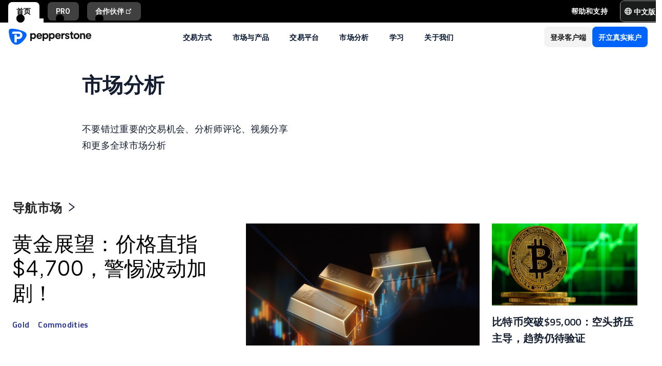

--- FILE ---
content_type: text/html; charset=utf-8
request_url: https://pepperstone.com/zh-au/analysis/
body_size: 86435
content:
<!DOCTYPE html><html dir="ltr" lang="zh-au"><head><meta charSet="utf-8" data-next-head=""/><meta name="viewport" content="width=device-width" data-next-head=""/><title data-next-head="">市场分析 | Pepperstone</title><meta property="og:title" content="市场分析 | Pepperstone" data-next-head=""/><meta property="og:description" content="不要错过重要的交易机会、分析师评论、视频分享和更多全球市场分析" data-next-head=""/><meta property="og:url" content="https://pepperstone.com/zh-au/analysis/" data-next-head=""/><meta property="og:image" content="https://eu-images.contentstack.com/v3/assets/bltaec35894448c7261/blt1806590e67027108/65e98050f60e33040ab8c4b2/Pepperstone_Default_Thumbnail.jpg" data-next-head=""/><meta property="og:type" content="website" data-next-head=""/><meta name="description" content="不要错过重要的交易机会、分析师评论、视频分享和更多全球市场分析" data-next-head=""/><link rel="canonical" href="https://pepperstone.com/zh-au/analysis/" data-next-head=""/><style type="text/css" data-next-head=""></style><link rel="alternate" href="https://pepperstone.com/it-it/analisi/" hrefLang="it-it" data-next-head=""/><link rel="alternate" href="https://pepperstone.com/ar/analysis/" hrefLang="ar-ae" data-next-head=""/><link rel="alternate" href="https://pepperstone.com/ar-sa/analysis/" hrefLang="ar-om" data-next-head=""/><link rel="alternate" href="https://pepperstone.com/ar-sa/analysis/" hrefLang="ar" data-next-head=""/><link rel="alternate" href="https://pepperstone.com/vi-vn/phan-tich/" hrefLang="vi-vn" data-next-head=""/><link rel="alternate" href="https://pepperstone.com/th-th/analysis/" hrefLang="th-th" data-next-head=""/><link rel="alternate" href="https://pepperstone.com/en-gb/analysis/" hrefLang="en-gb" data-next-head=""/><link rel="alternate" href="https://pepperstone.com/pt/analises/" hrefLang="pt-br" data-next-head=""/><link rel="alternate" href="https://pepperstone.com/pt/analises/" hrefLang="pt" data-next-head=""/><link rel="alternate" href="https://pepperstone.com/es-la/analisis/" hrefLang="es-co" data-next-head=""/><link rel="alternate" href="https://pepperstone.com/es-la/analisis/" hrefLang="es-cl" data-next-head=""/><link rel="alternate" href="https://pepperstone.com/es-la/analisis/" hrefLang="es-mx" data-next-head=""/><link rel="alternate" href="https://pepperstone.com/es-la/analisis/" hrefLang="es" data-next-head=""/><link rel="alternate" href="https://pepperstone.com/de-de/analysen/" hrefLang="de-de" data-next-head=""/><link rel="alternate" href="https://pepperstone.com/de-de/analysen/" hrefLang="de-at" data-next-head=""/><link rel="alternate" href="https://pepperstone.com/en/analysis/" hrefLang="en-hk" data-next-head=""/><link rel="alternate" href="https://pepperstone.com/en/analysis/" hrefLang="en-sg" data-next-head=""/><link rel="alternate" href="https://pepperstone.com/en/analysis/" hrefLang="en-ch" data-next-head=""/><link rel="alternate" href="https://pepperstone.com/en/analysis/" hrefLang="en" data-next-head=""/><link rel="alternate" href="https://pepperstone.com/en/analysis/" hrefLang="en-om" data-next-head=""/><link rel="alternate" href="https://pepperstone.com/en/analysis/" hrefLang="en-tr" data-next-head=""/><link rel="alternate" href="https://pepperstone.com/en-ae/analysis/" hrefLang="en-ae" data-next-head=""/><link rel="alternate" href="https://pepperstone.com/en-au/analysis/" hrefLang="en-au" data-next-head=""/><link rel="alternate" href="https://pepperstone.com/en-af/analysis/" hrefLang="en-ke" data-next-head=""/><link rel="alternate" href="https://pepperstone.com/en-af/analysis/" hrefLang="en-ng" data-next-head=""/><link rel="alternate" href="https://pepperstone.com/en-af/analysis/" hrefLang="en-tz" data-next-head=""/><link rel="alternate" href="https://pepperstone.com/en-af/analysis/" hrefLang="en-ma" data-next-head=""/><link rel="alternate" href="https://pepperstone.com/en-af/analysis/" hrefLang="en-bw" data-next-head=""/><link rel="alternate" href="https://pepperstone.com/en-af/analysis/" hrefLang="en-za" data-next-head=""/><link rel="alternate" href="https://pepperstone.com/zht/analysis/" hrefLang="zh-Hant" data-next-head=""/><link rel="alternate" href="https://pepperstone.com/zh/analysis/" hrefLang="zh-Hans" data-next-head=""/><link rel="alternate" href="https://pepperstone.com/es-es/analisis/" hrefLang="es-es" data-next-head=""/><link rel="alternate" href="https://pepperstone.com/fr-fr/analyse/" hrefLang="fr-fr" data-next-head=""/><link rel="alternate" href="https://pepperstone.com/zh-au/analysis/" hrefLang="zh-Hans-au" data-next-head=""/><link rel="alternate" href="https://pepperstone.com/en-eu/analysis/" hrefLang="en-de" data-next-head=""/><link rel="alternate" href="https://pepperstone.com/en-eu/analysis/" hrefLang="en-PL" data-next-head=""/><link rel="alternate" href="https://pepperstone.com/en-eu/analysis/" hrefLang="en-fr" data-next-head=""/><link rel="alternate" href="https://pepperstone.com/en-eu/analysis/" hrefLang="en-nl" data-next-head=""/><link rel="alternate" href="https://pepperstone.com/en-eu/analysis/" hrefLang="en-pt" data-next-head=""/><link rel="alternate" href="https://pepperstone.com/en-eu/analysis/" hrefLang="en-lv" data-next-head=""/><link rel="alternate" href="https://pepperstone.com/en-eu/analysis/" hrefLang="en-mt" data-next-head=""/><link rel="alternate" href="https://pepperstone.com/en-eu/analysis/" hrefLang="en-cy" data-next-head=""/><link rel="alternate" href="https://pepperstone.com/en-eu/analysis/" hrefLang="en-hr" data-next-head=""/><link rel="alternate" href="https://pepperstone.com/en-eu/analysis/" hrefLang="en-se" data-next-head=""/><link rel="alternate" href="https://pepperstone.com/en-eu/analysis/" hrefLang="en-si" data-next-head=""/><link rel="alternate" href="https://pepperstone.com/en-eu/analysis/" hrefLang="en-it" data-next-head=""/><link rel="alternate" href="https://pepperstone.com/en-eu/analysis/" hrefLang="en-fi" data-next-head=""/><link rel="alternate" href="https://pepperstone.com/en-eu/analysis/" hrefLang="en-dk" data-next-head=""/><link rel="alternate" href="https://pepperstone.com/en-eu/analysis/" hrefLang="en-ie" data-next-head=""/><link rel="alternate" href="https://pepperstone.com/en-eu/analysis/" hrefLang="en-sk" data-next-head=""/><link rel="alternate" href="https://pepperstone.com/en-eu/analysis/" hrefLang="en-ro" data-next-head=""/><link rel="alternate" href="https://pepperstone.com/en-eu/analysis/" hrefLang="en-no" data-next-head=""/><link rel="alternate" href="https://pepperstone.com/en-eu/analysis/" hrefLang="en-cz" data-next-head=""/><link rel="alternate" href="https://pepperstone.com/en-eu/analysis/" hrefLang="en-gr" data-next-head=""/><link rel="alternate" href="https://pepperstone.com/en-eu/analysis/" hrefLang="en-ee" data-next-head=""/><link rel="alternate" href="https://pepperstone.com/en-eu/analysis/" hrefLang="en-hu" data-next-head=""/><link rel="alternate" href="https://pepperstone.com/en-eu/analysis/" hrefLang="en-bg" data-next-head=""/><style>
.t-search-bar { opacity: 0; }
.t-search-bar input.ps-w-full, .t-search-bar i  { display: none !important;  }
i.ps-tw-reset.ps-icon.ps-icon-search.ps-leading-none.ps-text-icon-sm.ps-leading-sm.ps-text-color-inherit.ps-block.ps-text-center {display: none !important;}
.ps-p-sm button.ps-inline-flex.ps-items-center.ps-justify-center.rtl\:ps-flex-row-reverse.ps-gap-xs.ps-aspect-square.ps-tw-reset.ps-btn.ps-btn-sm.ps-btn-transparent.ps-w-8.ps-p-0:nth-child(1) { pointer-events: none; }
.lead-content__paragraph { font-size: 18px; }
</style><link rel="icon" href="/public/favicon.ico"/><link rel="preconnect" href="https://fonts.googleapis.com"/><link rel="preconnect" href="https://fonts.gstatic.com" crossorigin="anonymous"/><link href="https://fonts.googleapis.com/css2?family=Roboto:wght@300;400;500;600;700;800&amp;family=Titillium+Web:wght@300;400;500;600;700;800&amp;display=swap" as="style" rel="stylesheet preload"/><link href="https://fonts.googleapis.com/css2?family=Roboto:wght@300;400;500;600;700;800&amp;family=Plus+Jakarta+Sans:wght@300;400;500;600;700;800&amp;display=swap" as="style" rel="stylesheet preload"/><style>
                /* Ensure text remains visible during font loading */
                html {
                  font-display: swap;
                }
              </style><link id="antd-styling" rel="stylesheet" href="/static/css/antd-compiled.css"/><meta name="app-version" content="3.27.0"/><link rel="preload" href="/_next/static/css/7f4013b3eec29543.css" as="style"/><link rel="stylesheet" href="/_next/static/css/7f4013b3eec29543.css" data-n-g=""/><link rel="preload" href="/_next/static/css/fd095d7e65eb7180.css" as="style"/><link rel="stylesheet" href="/_next/static/css/fd095d7e65eb7180.css"/><link rel="preload" href="/_next/static/css/3c27ab1a0d2dc19e.css" as="style"/><link rel="stylesheet" href="/_next/static/css/3c27ab1a0d2dc19e.css"/><noscript data-n-css=""></noscript><script defer="" nomodule="" src="/_next/static/chunks/polyfills-42372ed130431b0a.js"></script><script defer="" src="/_next/static/chunks/4711.c92c0dffd753a2bd.js"></script><script src="/_next/static/chunks/webpack-8680483d3c46896e.js" defer=""></script><script src="/_next/static/chunks/framework-327a01d854ba7a91.js" defer=""></script><script src="/_next/static/chunks/main-3ee2d761eeb7f25e.js" defer=""></script><script src="/_next/static/chunks/pages/_app-67d037101bdc7f62.js" defer=""></script><script src="/_next/static/chunks/cd97a040-40c68d3228a520b7.js" defer=""></script><script src="/_next/static/chunks/296aa026-f84131af4eee550b.js" defer=""></script><script src="/_next/static/chunks/7534-254e90fbe2159e9d.js" defer=""></script><script src="/_next/static/chunks/435-0ae0b96b89d38e20.js" defer=""></script><script src="/_next/static/chunks/3501-4af5f427410fcae6.js" defer=""></script><script src="/_next/static/chunks/6205-c583685c9b5943d4.js" defer=""></script><script src="/_next/static/chunks/3861-00a21997a1228846.js" defer=""></script><script src="/_next/static/chunks/5638-d698d5cab8afeb63.js" defer=""></script><script src="/_next/static/chunks/pages/%5B%5B...slug%5D%5D-32610b4e38428d5f.js" defer=""></script><script src="/_next/static/BrWBgx3H7hov1K8o2QOfM/_buildManifest.js" defer=""></script><script src="/_next/static/BrWBgx3H7hov1K8o2QOfM/_ssgManifest.js" defer=""></script></head><body><div id="__next"><div style="padding-left:0" class="ps-grid ps-h-screen ps-grid-areas-one-column-layout ps-bg-semantic-surface-foreground" data-testid="pui-one-column-layout"><div class="ps-relative ps-z-100 ps-grid-in-header"><div class="ps-relative"><div class="ps-box-border ps-flex ps-w-full ps-items-center ps-justify-between ps-bg-black ps-pe-sm ps-ps-xs"><ul class="ps-m-0 ps-flex ps-list-none ps-ps-0"><li><div class="global-nav-button-decor ps-relative ps-float-left ps-overflow-hidden ps-pointer-events-none ps-block ps-px-xs ps-pt-[4px] active"><a href="/zh-au/" target="_self" class="ps-tw-reset ps-no-underline ps-float-left ps-gap-xs ps-flex ps-items-center ps-mb-0 ps-px-sm ps-pointer-events-auto ps-cursor-pointer ps-rounded-t-md ps-font-body ps-text-link-v2-sm ps-text-black ps-bg-white ps-h-[40px]" data-testid="pui-gn-btn-default">首页</a></div></li><li><div class="global-nav-button-decor ps-relative ps-float-left ps-overflow-hidden ps-pointer-events-none ps-block ps-px-xs ps-pt-[4px]"><a href="/zh-au/ways-to-trade/professional-clients/" target="_self" class="ps-tw-reset ps-no-underline ps-float-left ps-gap-xs ps-flex ps-items-center ps-mb-[4px] ps-px-sm hover:ps-mb-0 ps-pointer-events-auto ps-cursor-pointer ps-rounded-md hover:ps-rounded-none hover:ps-rounded-t-md ps-font-body ps-text-link-v2-sm ps-text-white hover:ps-text-black ps-bg-[rgba(255,255,255,0.25)] hover:ps-bg-white ps-h-[36px] hover:ps-h-[40px]" data-testid="pui-gn-btn-default">PRO</a></div></li><li><div class="global-nav-button-decor ps-relative ps-float-left ps-overflow-hidden ps-pointer-events-none ps-block ps-px-xs ps-pt-[4px]"><a href="https://pepperstonepartners.com/zh/" target="_blank" class="ps-tw-reset ps-no-underline ps-float-left ps-gap-xs ps-flex ps-items-center ps-mb-[4px] ps-px-sm hover:ps-mb-0 ps-pointer-events-auto ps-cursor-pointer ps-rounded-md hover:ps-rounded-none hover:ps-rounded-t-md ps-font-body ps-text-link-v2-sm ps-text-white hover:ps-text-black ps-bg-[rgba(255,255,255,0.25)] hover:ps-bg-white ps-h-[36px] hover:ps-h-[40px]" data-testid="pui-gn-btn-default">合作伙伴<div data-testid="atoms-icon-renderer-stringified"><i role="img" style="width:fit-content" class="ps-tw-reset ps-icon ps-icon-partners-link ps-leading-none ps-text-icon-sm ps-leading-sm ps-text-color-inherit ps-block ps-text-center" aria-label="partners-link icon" aria-hidden="false" data-testid="pui-icon"></i></div></a></div></li></ul><div class="ps-grid ps-grid-cols-[minmax(0,1fr)_min-content] ps-items-center ps-gap-xs"><ul class="ps-m-0 ps-flex ps-list-none ps-overflow-hidden ps-ps-0"><li class="ps-w-full"><a href="/zh-au/help-and-support/" target="_self" class="ps-mb-[4px] ps-tw-reset ps-no-underline ps-flex ps-items-center ps-mt-[4px] ps-px-sm ps-cursor-pointer ps-rounded-md ps-font-body ps-text-link-v2-sm ps-text-white hover:ps-bg-[rgba(255,255,255,0.25)] ps-h-[36px]" data-testid="pui-gn-btn-text"><span class="ps-overflow-hidden ps-text-ellipsis ps-whitespace-nowrap">帮助和支持</span></a></li></ul><div class="ps-tw-reset ps-relative ps-flex ps-w-max-content ps-rounded-md ps-border ps-border-v2-border-platform" data-testid="pui-language-selector"><button class="ps-inline-flex ps-items-center ps-justify-center rtl:ps-flex-row-reverse ps-gap-xs ps-tw-reset ps-btn ps-btn-md ps-btn-selected ps-text-white" data-testid="pui-buttons" role="button" type="button"><div class="ps-flex ps-items-center ps-font-normal ltr:ps-order-1 rtl:ps-order-2" data-testid="icon"><div data-testid="atoms-icon-renderer-component"><i role="img" style="width:fit-content;font-size:14px" class="ps-tw-reset ps-icon ps-icon-world ps-leading-none ps-text-color-inherit ps-block ps-text-center" aria-label="world icon" aria-hidden="false" data-testid="pui-icon"></i></div></div><div class="ltr:ps-order-2 rtl:ps-order-1 ps-px-2xs !ps-pe-2xs !ps-px-0">中文版</div></button><div class="ps-top-[calc(100%_+_8px)] ps-c-scrollbar ps-absolute ps-z-[200] ps-right-0 rtl:ps-left-0 rtl:ps-right-auto ps-w-[279px] ps-h-auto ps-flex ps-flex-col ps-py-sm ps-bg-white ps-rounded-md ps-shadow-box-hover md:ps-overflow-y-clip ps-transition-all ps-ease-ease ps-duration-400 ps-invisible ps-opacity-0" id="language-selector-options-container" style="max-height:400px" data-testid="pui-language-selector-options-container"><div class="ps-c-scrollbar-inner"><div data-testid="pui-language-selector-options-list"><ul class="ps-flex ps-flex-col ps-gap-1 ps-pe-1.5 ps-ps-sm"><li class="ps-btn ps-btn-md ps-btn-light ps-relative ps-cursor-pointer ps-justify-start !ps-bg-product-button-bg-secondary-default" role="presentation" data-testid="pui-language-selector-option"><span>中文版</span><span class="ps-me-0 ps-ms-auto ps-text-text-primary-success"><i role="img" style="width:fit-content;font-size:10px" class="ps-tw-reset ps-icon ps-icon-check-mark ps-leading-none ps-text-color-inherit ps-block ps-text-center" aria-label="check-mark icon" aria-hidden="false" data-testid="pui-icon"></i></span></li><li class="ps-btn ps-btn-md ps-btn-light ps-relative ps-cursor-pointer ps-justify-start hover:!ps-bg-product-button-bg-secondary-default" role="presentation" data-testid="pui-language-selector-option"><span>English</span></li></ul></div></div></div></div></div></div></div><div class="ps-tw-reset"><div class="ps-z-100 ps-h-[56px] ps-bg-white ps-relative ps-flex ps-items-center ps-justify-between ps-self-stretch ps-px-sm lg:ps-gap-md md:ps-gap-sm md:ps-px-md sm:ps-h-header-mobile" data-testid="pui-header"><div class="ps-shrink-0 lg:ps-ml-0 lg:ps-mr-auto lg:ps-w-auto rtl:lg:ps-ml-auto rtl:lg:ps-mr-0"><div class="lg:ps-hidden"><a class="ps-tw-reset ps-link" href="/zh-au/" target="_self" data-testid="pui-custom-link"><img class="ps-tw-reset" src="[data-uri]" width="164" height="32" alt="Pepperstone logo" data-testid="pui-logo" style="width:164px;height:32px"/></a></div><div class="ps-hidden lg:ps-block"><a class="ps-tw-reset ps-link" href="/zh-au/" target="_self" data-testid="pui-custom-link"><img class="ps-tw-reset" src="[data-uri]" width="36" height="32" alt="Pepperstone logo" data-testid="pui-logo" style="width:36px;height:32px"/></a></div></div><div class="ps-hidden min-xl:ps-block"><nav class="ps-tw-reset ps-h-[56px]" aria-label="Main navigation" data-testid="top-nav-component"><ul class="ps-m-0 ps-flex ps-h-full ps-list-none ps-justify-center ps-p-0"><li class="top-nav-dropdown"><a class="top-nav-menu-item-link ps-flex ps-h-[56px] ps-cursor-pointer ps-items-center ps-whitespace-nowrap ps-px-[20px] ps-font-sans ps-text-body-v2-sm ps-font-semibold ps-text-v2-text-base-primary ps-no-underline" href="/zh-au/ways-to-trade/" target="_self" data-testid="pui-custom-link" tabindex="0">交易方式</a><div class="top-nav-dropdown-menu ps-absolute ps-left-0 ps-right-0 ps-flex ps-justify-center ps-gap-[60px] ps-bg-semantic-surface-background ps-p-lg ps-drop-shadow-[0_8px_4px_rgba(21,21,21,0.15)] ps-pointer-events-none ps-invisible ps-opacity-0" data-testid="top-nav-dropdown-menu"><ul class="ps-m-0 ps-flex ps-flex-1 ps-list-none ps-gap-y-sm ps-p-0 ps-max-w-[540px] ps-flex-col"><li class="ps-max-w-[540px] ps-min-w-[400px]"><a class="ps-tw-reset ps-flex ps-cursor-pointer ps-rounded-md ps-font-sans ps-transition-colors ps-p-[24px] ps-gap-[12px] ps-flex-row ps-items-center ps-text-[#232628] hover:ps-bg-v2-grey-200" href="/zh-au/ways-to-trade/trading-accounts/" target="_self" data-testid="pui-custom-link"><div class="ps-flex ps-shrink-0 ps-items-center ps-justify-center ps-rounded-full ps-h-[45px] ps-w-[45px] ps-bg-v2-brand-blue-500/10"><div data-testid="atoms-icon-renderer-stringified"><i role="img" style="width:fit-content" class="ps-tw-reset ps-icon ps-icon-cfd-trading ps-leading-none ps-text-icon-sm ps-leading-sm ps-text-cta-primary-base ps-block ps-text-center" aria-label="cfd-trading icon" aria-hidden="false" data-testid="pui-icon"></i></div></div><div class="ps-flex-1"><div><div><p class="ps-text-[16px] ps-font-semibold ps-leading-[125%] ps-font-sans ps-text-[#232628]">交易账户</p><p class="ps-mt-1 ps-text-menu-item-card-subtitle lg:ps-text-menu-item-card-subtitle-sm ps-text-[#232628]/75">根据您的交易策略，选择两种账户类型之一</p></div></div></div></a></li><li class="ps-max-w-[540px] ps-min-w-[400px]"><a class="ps-tw-reset ps-flex ps-cursor-pointer ps-rounded-md ps-font-sans ps-transition-colors ps-p-[24px] ps-gap-[12px] ps-flex-row ps-items-center ps-text-[#232628] hover:ps-bg-v2-grey-200" href="/zh-au/ways-to-trade/premium-clients/" target="_self" data-testid="pui-custom-link"><div class="ps-flex ps-shrink-0 ps-items-center ps-justify-center ps-rounded-full ps-h-[45px] ps-w-[45px] ps-bg-v2-brand-blue-500/10"><div data-testid="atoms-icon-renderer-stringified"><i role="img" style="width:fit-content" class="ps-tw-reset ps-icon ps-icon-premium-clients ps-leading-none ps-text-icon-sm ps-leading-sm ps-text-cta-primary-base ps-block ps-text-center" aria-label="premium-clients icon" aria-hidden="false" data-testid="pui-icon"></i></div></div><div class="ps-flex-1"><div><div><p class="ps-text-[16px] ps-font-semibold ps-leading-[125%] ps-font-sans ps-text-[#232628]">Premium 客户</p><p class="ps-mt-1 ps-text-menu-item-card-subtitle lg:ps-text-menu-item-card-subtitle-sm ps-text-[#232628]/75">专属奖励与定制化礼遇，尽享高频交易者尊贵特权</p></div></div></div></a></li><li class="ps-max-w-[540px] ps-min-w-[400px]"><a class="ps-tw-reset ps-flex ps-cursor-pointer ps-rounded-md ps-font-sans ps-transition-colors ps-p-[24px] ps-gap-[12px] ps-flex-row ps-items-center ps-text-[#232628] hover:ps-bg-v2-grey-200" href="/zh-au/ways-to-trade/pricing/" target="_self" data-testid="pui-custom-link"><div class="ps-flex ps-shrink-0 ps-items-center ps-justify-center ps-rounded-full ps-h-[45px] ps-w-[45px] ps-bg-v2-brand-blue-500/10"><div data-testid="atoms-icon-renderer-stringified"><i role="img" style="width:fit-content" class="ps-tw-reset ps-icon ps-icon-how-pep-make-money ps-leading-none ps-text-icon-sm ps-leading-sm ps-text-cta-primary-base ps-block ps-text-center" aria-label="how-pep-make-money icon" aria-hidden="false" data-testid="pui-icon"></i></div></div><div class="ps-flex-1"><div><div><p class="ps-text-[16px] ps-font-semibold ps-leading-[125%] ps-font-sans ps-text-[#232628]">Pepperstone 定价</p><p class="ps-mt-1 ps-text-menu-item-card-subtitle lg:ps-text-menu-item-card-subtitle-sm ps-text-[#232628]/75">探索我们的超低点差，以及可能产生的其他费用</p></div></div></div></a></li></ul><ul class="ps-m-0 ps-flex ps-h-full ps-max-w-[640px] ps-flex-1 ps-list-none ps-flex-col ps-gap-sm ps-rounded-md ps-bg-[rgb(246,246,246)] ps-px-lg ps-py-[20px]"><li><div class="ps-flex ps-items-center ps-gap-xs ps-text-[rgb(35,38,40)]"><a class="ps-tw-reset ps-inline-block ps-h-[36px] ps-cursor-pointer ps-border-b-0 ps-border-transparent ps-py-xs ps-font-sans ps-text-link-md ps-font-semibold lg:ps-text-label-md-mobile menu-item-link" href="/zh-au/ways-to-trade/professional-clients/" target="_self" data-testid="pui-custom-link">PRO<i role="img" style="width:fit-content" class="ps-tw-reset ps-icon ps-icon-arrow-right-narrow ps-leading-none ps-text-icon-sm ps-leading-sm ps-text-color-inherit ps-block ps-text-center ps-hidden menu-item-link-icon ps-relative ps-top-[2px] rtl:ps-rotate-180 lg:ps-text-link-sm" aria-label="arrow-right-narrow icon" aria-hidden="false" data-testid="pui-icon"></i></a></div></li><li><div class="ps-flex ps-items-center ps-gap-xs ps-text-[rgb(35,38,40)]"><a class="ps-tw-reset ps-inline-block ps-h-[36px] ps-cursor-pointer ps-border-b-0 ps-border-transparent ps-py-xs ps-font-sans ps-text-link-md ps-font-semibold lg:ps-text-label-md-mobile menu-item-link" href="/zh-au/ways-to-trade/refer-a-friend/" target="_self" data-testid="pui-custom-link">好友推荐计划<i role="img" style="width:fit-content" class="ps-tw-reset ps-icon ps-icon-arrow-right-narrow ps-leading-none ps-text-icon-sm ps-leading-sm ps-text-color-inherit ps-block ps-text-center ps-hidden menu-item-link-icon ps-relative ps-top-[2px] rtl:ps-rotate-180 lg:ps-text-link-sm" aria-label="arrow-right-narrow icon" aria-hidden="false" data-testid="pui-icon"></i></a></div></li><li><div class="ps-flex ps-items-center ps-gap-xs ps-text-[rgb(35,38,40)]"><a class="ps-tw-reset ps-inline-block ps-h-[36px] ps-cursor-pointer ps-border-b-0 ps-border-transparent ps-py-xs ps-font-sans ps-text-link-md ps-font-semibold lg:ps-text-label-md-mobile menu-item-link" href="/zh-au/ways-to-trade/active-trader-program/" target="_self" data-testid="pui-custom-link">活跃交易者计划<i role="img" style="width:fit-content" class="ps-tw-reset ps-icon ps-icon-arrow-right-narrow ps-leading-none ps-text-icon-sm ps-leading-sm ps-text-color-inherit ps-block ps-text-center ps-hidden menu-item-link-icon ps-relative ps-top-[2px] rtl:ps-rotate-180 lg:ps-text-link-sm" aria-label="arrow-right-narrow icon" aria-hidden="false" data-testid="pui-icon"></i></a></div></li><li><div class="ps-flex ps-items-center ps-gap-xs ps-text-[rgb(35,38,40)]"><a class="ps-tw-reset ps-inline-block ps-h-[36px] ps-cursor-pointer ps-border-b-0 ps-border-transparent ps-py-xs ps-font-sans ps-text-link-md ps-font-semibold lg:ps-text-label-md-mobile menu-item-link" href="/zh-au/ways-to-trade/trading-hours/" target="_self" data-testid="pui-custom-link">交易时间<i role="img" style="width:fit-content" class="ps-tw-reset ps-icon ps-icon-arrow-right-narrow ps-leading-none ps-text-icon-sm ps-leading-sm ps-text-color-inherit ps-block ps-text-center ps-hidden menu-item-link-icon ps-relative ps-top-[2px] rtl:ps-rotate-180 lg:ps-text-link-sm" aria-label="arrow-right-narrow icon" aria-hidden="false" data-testid="pui-icon"></i></a></div></li><li><div class="ps-flex ps-items-center ps-gap-xs ps-text-[rgb(35,38,40)]"><a class="ps-tw-reset ps-inline-block ps-h-[36px] ps-cursor-pointer ps-border-b-0 ps-border-transparent ps-py-xs ps-font-sans ps-text-link-md ps-font-semibold lg:ps-text-label-md-mobile menu-item-link" href="/zh-au/ways-to-trade/trading-hours/maintenance-schedule/" target="_self" data-testid="pui-custom-link">平台维护<i role="img" style="width:fit-content" class="ps-tw-reset ps-icon ps-icon-arrow-right-narrow ps-leading-none ps-text-icon-sm ps-leading-sm ps-text-color-inherit ps-block ps-text-center ps-hidden menu-item-link-icon ps-relative ps-top-[2px] rtl:ps-rotate-180 lg:ps-text-link-sm" aria-label="arrow-right-narrow icon" aria-hidden="false" data-testid="pui-icon"></i></a></div></li></ul></div></li><li class="top-nav-dropdown"><a class="top-nav-menu-item-link ps-flex ps-h-[56px] ps-cursor-pointer ps-items-center ps-whitespace-nowrap ps-px-[20px] ps-font-sans ps-text-body-v2-sm ps-font-semibold ps-text-v2-text-base-primary ps-no-underline" href="/zh-au/markets-and-symbols/" target="_self" data-testid="pui-custom-link" tabindex="0">市场与产品</a><div class="top-nav-dropdown-menu ps-absolute ps-left-0 ps-right-0 ps-flex ps-justify-center ps-gap-[60px] ps-bg-semantic-surface-background ps-p-lg ps-drop-shadow-[0_8px_4px_rgba(21,21,21,0.15)] ps-pointer-events-none ps-invisible ps-opacity-0" data-testid="top-nav-dropdown-menu"><ul class="ps-m-0 ps-flex ps-flex-1 ps-list-none ps-gap-y-sm ps-p-0 ps-max-w-[540px] ps-flex-col"><li class="ps-max-w-[540px] ps-min-w-[400px]"><a class="ps-tw-reset ps-flex ps-cursor-pointer ps-rounded-md ps-font-sans ps-transition-colors ps-p-[24px] ps-gap-[12px] ps-flex-row ps-items-center ps-text-[#232628] hover:ps-bg-v2-grey-200" href="/zh-au/markets-and-symbols/forex/" target="_self" data-testid="pui-custom-link"><div class="ps-flex ps-shrink-0 ps-items-center ps-justify-center ps-rounded-full ps-h-[45px] ps-w-[45px] ps-bg-v2-brand-blue-500/10"><div data-testid="atoms-icon-renderer-stringified"><i role="img" style="width:fit-content" class="ps-tw-reset ps-icon ps-icon-forex ps-leading-none ps-text-icon-sm ps-leading-sm ps-text-cta-primary-base ps-block ps-text-center" aria-label="forex icon" aria-hidden="false" data-testid="pui-icon"></i></div></div><div class="ps-flex-1"><div><div><p class="ps-text-[16px] ps-font-semibold ps-leading-[125%] ps-font-sans ps-text-[#232628]">外汇差价合约</p><p class="ps-mt-1 ps-text-menu-item-card-subtitle lg:ps-text-menu-item-card-subtitle-sm ps-text-[#232628]/75">在主要货币对（如 AUDUSD）、次要货币对以及冷门货币对上享受超值报价</p></div></div></div></a></li><li class="ps-max-w-[540px] ps-min-w-[400px]"><a class="ps-tw-reset ps-flex ps-cursor-pointer ps-rounded-md ps-font-sans ps-transition-colors ps-p-[24px] ps-gap-[12px] ps-flex-row ps-items-center ps-text-[#232628] hover:ps-bg-v2-grey-200" href="/zh-au/markets-and-symbols/commodities/" target="_self" data-testid="pui-custom-link"><div class="ps-flex ps-shrink-0 ps-items-center ps-justify-center ps-rounded-full ps-h-[45px] ps-w-[45px] ps-bg-v2-brand-blue-500/10"><div data-testid="atoms-icon-renderer-stringified"><i role="img" style="width:fit-content" class="ps-tw-reset ps-icon ps-icon-commodities ps-leading-none ps-text-icon-sm ps-leading-sm ps-text-cta-primary-base ps-block ps-text-center" aria-label="commodities icon" aria-hidden="false" data-testid="pui-icon"></i></div></div><div class="ps-flex-1"><div><div><p class="ps-text-[16px] ps-font-semibold ps-leading-[125%] ps-font-sans ps-text-[#232628]">大宗商品差价合约</p><p class="ps-mt-1 ps-text-menu-item-card-subtitle lg:ps-text-menu-item-card-subtitle-sm ps-text-[#232628]/75">交易贵金属、能源及农产品，原油点差低至 2 美分起</p></div></div></div></a></li><li class="ps-max-w-[540px] ps-min-w-[400px]"><a class="ps-tw-reset ps-flex ps-cursor-pointer ps-rounded-md ps-font-sans ps-transition-colors ps-p-[24px] ps-gap-[12px] ps-flex-row ps-items-center ps-text-[#232628] hover:ps-bg-v2-grey-200" href="/zh-au/markets-and-symbols/cryptocurrencies/" target="_self" data-testid="pui-custom-link"><div class="ps-flex ps-shrink-0 ps-items-center ps-justify-center ps-rounded-full ps-h-[45px] ps-w-[45px] ps-bg-v2-brand-blue-500/10"><div data-testid="atoms-icon-renderer-stringified"><i role="img" style="width:fit-content" class="ps-tw-reset ps-icon ps-icon-how-pep-make-money ps-leading-none ps-text-icon-sm ps-leading-sm ps-text-cta-primary-base ps-block ps-text-center" aria-label="how-pep-make-money icon" aria-hidden="false" data-testid="pui-icon"></i></div></div><div class="ps-flex-1"><div><div><p class="ps-text-[16px] ps-font-semibold ps-leading-[125%] ps-font-sans ps-text-[#232628]">加密货币差价合约</p><p class="ps-mt-1 ps-text-menu-item-card-subtitle lg:ps-text-menu-item-card-subtitle-sm ps-text-[#232628]/75">选择值得信赖的经纪商，交易比特币、以太坊等更多加密货币差价合约</p></div></div></div></a></li></ul><ul class="ps-m-0 ps-flex ps-h-full ps-max-w-[640px] ps-flex-1 ps-list-none ps-flex-col ps-gap-sm ps-rounded-md ps-bg-[rgb(246,246,246)] ps-px-lg ps-py-[20px]"><li><div class="ps-flex ps-items-center ps-gap-xs ps-text-[rgb(35,38,40)]"><a class="ps-tw-reset ps-inline-block ps-h-[36px] ps-cursor-pointer ps-border-b-0 ps-border-transparent ps-py-xs ps-font-sans ps-text-link-md ps-font-semibold lg:ps-text-label-md-mobile menu-item-link" href="/zh-au/markets-and-symbols/share-cfds/" target="_self" data-testid="pui-custom-link">股票差价合约<i role="img" style="width:fit-content" class="ps-tw-reset ps-icon ps-icon-arrow-right-narrow ps-leading-none ps-text-icon-sm ps-leading-sm ps-text-color-inherit ps-block ps-text-center ps-hidden menu-item-link-icon ps-relative ps-top-[2px] rtl:ps-rotate-180 lg:ps-text-link-sm" aria-label="arrow-right-narrow icon" aria-hidden="false" data-testid="pui-icon"></i></a></div></li><li><div class="ps-flex ps-items-center ps-gap-xs ps-text-[rgb(35,38,40)]"><a class="ps-tw-reset ps-inline-block ps-h-[36px] ps-cursor-pointer ps-border-b-0 ps-border-transparent ps-py-xs ps-font-sans ps-text-link-md ps-font-semibold lg:ps-text-label-md-mobile menu-item-link" href="/zh-au/markets-and-symbols/etfs/" target="_self" data-testid="pui-custom-link">ETF 差价合约<i role="img" style="width:fit-content" class="ps-tw-reset ps-icon ps-icon-arrow-right-narrow ps-leading-none ps-text-icon-sm ps-leading-sm ps-text-color-inherit ps-block ps-text-center ps-hidden menu-item-link-icon ps-relative ps-top-[2px] rtl:ps-rotate-180 lg:ps-text-link-sm" aria-label="arrow-right-narrow icon" aria-hidden="false" data-testid="pui-icon"></i></a></div></li><li><div class="ps-flex ps-items-center ps-gap-xs ps-text-[rgb(35,38,40)]"><a class="ps-tw-reset ps-inline-block ps-h-[36px] ps-cursor-pointer ps-border-b-0 ps-border-transparent ps-py-xs ps-font-sans ps-text-link-md ps-font-semibold lg:ps-text-label-md-mobile menu-item-link" href="/zh-au/markets-and-symbols/index-cfds/" target="_self" data-testid="pui-custom-link">指数差价合约<i role="img" style="width:fit-content" class="ps-tw-reset ps-icon ps-icon-arrow-right-narrow ps-leading-none ps-text-icon-sm ps-leading-sm ps-text-color-inherit ps-block ps-text-center ps-hidden menu-item-link-icon ps-relative ps-top-[2px] rtl:ps-rotate-180 lg:ps-text-link-sm" aria-label="arrow-right-narrow icon" aria-hidden="false" data-testid="pui-icon"></i></a></div></li><li><div class="ps-flex ps-items-center ps-gap-xs ps-text-[rgb(35,38,40)]"><a class="ps-tw-reset ps-inline-block ps-h-[36px] ps-cursor-pointer ps-border-b-0 ps-border-transparent ps-py-xs ps-font-sans ps-text-link-md ps-font-semibold lg:ps-text-label-md-mobile menu-item-link" href="/zh-au/markets-and-symbols/currency-index-cfds/" target="_self" data-testid="pui-custom-link">货币指数差价合约<i role="img" style="width:fit-content" class="ps-tw-reset ps-icon ps-icon-arrow-right-narrow ps-leading-none ps-text-icon-sm ps-leading-sm ps-text-color-inherit ps-block ps-text-center ps-hidden menu-item-link-icon ps-relative ps-top-[2px] rtl:ps-rotate-180 lg:ps-text-link-sm" aria-label="arrow-right-narrow icon" aria-hidden="false" data-testid="pui-icon"></i></a></div></li><li><div class="ps-flex ps-items-center ps-gap-xs ps-text-[rgb(35,38,40)]"><a class="ps-tw-reset ps-inline-block ps-h-[36px] ps-cursor-pointer ps-border-b-0 ps-border-transparent ps-py-xs ps-font-sans ps-text-link-md ps-font-semibold lg:ps-text-label-md-mobile menu-item-link" href="/zh-au/markets-and-symbols/dividends-for-index-cfds/" target="_self" data-testid="pui-custom-link">指数差价合约的股息<i role="img" style="width:fit-content" class="ps-tw-reset ps-icon ps-icon-arrow-right-narrow ps-leading-none ps-text-icon-sm ps-leading-sm ps-text-color-inherit ps-block ps-text-center ps-hidden menu-item-link-icon ps-relative ps-top-[2px] rtl:ps-rotate-180 lg:ps-text-link-sm" aria-label="arrow-right-narrow icon" aria-hidden="false" data-testid="pui-icon"></i></a></div></li><li><div class="ps-flex ps-items-center ps-gap-xs ps-text-[rgb(35,38,40)]"><a class="ps-tw-reset ps-inline-block ps-h-[36px] ps-cursor-pointer ps-border-b-0 ps-border-transparent ps-py-xs ps-font-sans ps-text-link-md ps-font-semibold lg:ps-text-label-md-mobile menu-item-link" href="/zh-au/markets-and-symbols/dividends-for-share-cfds/" target="_self" data-testid="pui-custom-link">股票差价合约的股息<i role="img" style="width:fit-content" class="ps-tw-reset ps-icon ps-icon-arrow-right-narrow ps-leading-none ps-text-icon-sm ps-leading-sm ps-text-color-inherit ps-block ps-text-center ps-hidden menu-item-link-icon ps-relative ps-top-[2px] rtl:ps-rotate-180 lg:ps-text-link-sm" aria-label="arrow-right-narrow icon" aria-hidden="false" data-testid="pui-icon"></i></a></div></li><li><div class="ps-flex ps-items-center ps-gap-xs ps-text-[rgb(35,38,40)]"><a class="ps-tw-reset ps-inline-block ps-h-[36px] ps-cursor-pointer ps-border-b-0 ps-border-transparent ps-py-xs ps-font-sans ps-text-link-md ps-font-semibold lg:ps-text-label-md-mobile menu-item-link" href="/zh-au/markets-and-symbols/cfd-forwards/" target="_self" data-testid="pui-custom-link">差价合约远期<i role="img" style="width:fit-content" class="ps-tw-reset ps-icon ps-icon-arrow-right-narrow ps-leading-none ps-text-icon-sm ps-leading-sm ps-text-color-inherit ps-block ps-text-center ps-hidden menu-item-link-icon ps-relative ps-top-[2px] rtl:ps-rotate-180 lg:ps-text-link-sm" aria-label="arrow-right-narrow icon" aria-hidden="false" data-testid="pui-icon"></i></a></div></li></ul></div></li><li class="top-nav-dropdown"><a class="top-nav-menu-item-link ps-flex ps-h-[56px] ps-cursor-pointer ps-items-center ps-whitespace-nowrap ps-px-[20px] ps-font-sans ps-text-body-v2-sm ps-font-semibold ps-text-v2-text-base-primary ps-no-underline" href="/zh-au/platforms/" target="_self" data-testid="pui-custom-link" tabindex="0">交易平台</a><div class="top-nav-dropdown-menu ps-absolute ps-left-0 ps-right-0 ps-flex ps-justify-center ps-gap-[60px] ps-bg-semantic-surface-background ps-p-lg ps-drop-shadow-[0_8px_4px_rgba(21,21,21,0.15)] ps-pointer-events-none ps-invisible ps-opacity-0" data-testid="top-nav-dropdown-menu"><ul class="ps-m-0 ps-flex ps-flex-1 ps-list-none ps-gap-y-sm ps-p-0 ps-max-w-[540px] ps-flex-col"><li class="ps-max-w-[540px] ps-min-w-[400px]"><a class="ps-tw-reset ps-flex ps-cursor-pointer ps-rounded-md ps-font-sans ps-transition-colors ps-p-[24px] ps-gap-[12px] ps-flex-row ps-items-center ps-text-[#232628] hover:ps-bg-v2-grey-200" href="/zh-au/platforms/trading-platforms/tradingview/" target="_self" data-testid="pui-custom-link"><div class="ps-flex ps-shrink-0 ps-items-center ps-justify-center ps-rounded-full ps-h-[45px] ps-w-[45px] ps-bg-v2-brand-blue-500/10"><div data-testid="atoms-icon-renderer-stringified"><i role="img" style="width:fit-content" class="ps-tw-reset ps-icon ps-icon-trading-view ps-leading-none ps-text-icon-sm ps-leading-sm ps-text-cta-primary-base ps-block ps-text-center" aria-label="trading-view icon" aria-hidden="false" data-testid="pui-icon"></i></div></div><div class="ps-flex-1"><div><div><p class="ps-text-[16px] ps-font-semibold ps-leading-[125%] ps-font-sans ps-text-[#232628]">TradingView</p><p class="ps-mt-1 ps-text-menu-item-card-subtitle lg:ps-text-menu-item-card-subtitle-sm ps-text-[#232628]/75">通过享誉全球的超级图表进行交易，享受极具竞争力的价格</p></div></div></div></a></li><li class="ps-max-w-[540px] ps-min-w-[400px]"><a class="ps-tw-reset ps-flex ps-cursor-pointer ps-rounded-md ps-font-sans ps-transition-colors ps-p-[24px] ps-gap-[12px] ps-flex-row ps-items-center ps-text-[#232628] hover:ps-bg-v2-grey-200" href="/zh-au/platforms/trading-platforms/mt5/" target="_self" data-testid="pui-custom-link"><div class="ps-flex ps-shrink-0 ps-items-center ps-justify-center ps-rounded-full ps-h-[45px] ps-w-[45px] ps-bg-v2-brand-blue-500/10"><div data-testid="atoms-icon-renderer-stringified"><i role="img" style="width:fit-content" class="ps-tw-reset ps-icon ps-icon-meta-trader-5 ps-leading-none ps-text-icon-sm ps-leading-sm ps-text-cta-primary-base ps-block ps-text-center" aria-label="meta-trader-5 icon" aria-hidden="false" data-testid="pui-icon"></i></div></div><div class="ps-flex-1"><div><div><p class="ps-text-[16px] ps-font-semibold ps-leading-[125%] ps-font-sans ps-text-[#232628]">MetaTrader 5</p><p class="ps-mt-1 ps-text-menu-item-card-subtitle lg:ps-text-menu-item-card-subtitle-sm ps-text-[#232628]/75">探索我们先进执行技术带来的极致自动化交易体验</p></div></div></div></a></li></ul><ul class="ps-m-0 ps-flex ps-h-full ps-max-w-[640px] ps-flex-1 ps-list-none ps-flex-col ps-gap-sm ps-rounded-md ps-bg-[rgb(246,246,246)] ps-px-lg ps-py-[20px]"><li><div class="ps-flex ps-items-center ps-gap-xs ps-text-[rgb(35,38,40)]"><a class="ps-tw-reset ps-inline-block ps-h-[36px] ps-cursor-pointer ps-border-b-0 ps-border-transparent ps-py-xs ps-font-sans ps-text-link-md ps-font-semibold lg:ps-text-label-md-mobile menu-item-link" href="/zh-au/platforms/trading-platforms/pepperstone-trading-platform/" target="_self" data-testid="pui-custom-link">Pepperstone 平台<i role="img" style="width:fit-content" class="ps-tw-reset ps-icon ps-icon-arrow-right-narrow ps-leading-none ps-text-icon-sm ps-leading-sm ps-text-color-inherit ps-block ps-text-center ps-hidden menu-item-link-icon ps-relative ps-top-[2px] rtl:ps-rotate-180 lg:ps-text-link-sm" aria-label="arrow-right-narrow icon" aria-hidden="false" data-testid="pui-icon"></i></a></div></li><li><div class="ps-flex ps-items-center ps-gap-xs ps-text-[rgb(35,38,40)]"><a class="ps-tw-reset ps-inline-block ps-h-[36px] ps-cursor-pointer ps-border-b-0 ps-border-transparent ps-py-xs ps-font-sans ps-text-link-md ps-font-semibold lg:ps-text-label-md-mobile menu-item-link" href="/zh-au/platforms/trading-platforms/mt4/" target="_self" data-testid="pui-custom-link">MetaTrader 4<i role="img" style="width:fit-content" class="ps-tw-reset ps-icon ps-icon-arrow-right-narrow ps-leading-none ps-text-icon-sm ps-leading-sm ps-text-color-inherit ps-block ps-text-center ps-hidden menu-item-link-icon ps-relative ps-top-[2px] rtl:ps-rotate-180 lg:ps-text-link-sm" aria-label="arrow-right-narrow icon" aria-hidden="false" data-testid="pui-icon"></i></a></div></li><li><div class="ps-flex ps-items-center ps-gap-xs ps-text-[rgb(35,38,40)]"><a class="ps-tw-reset ps-inline-block ps-h-[36px] ps-cursor-pointer ps-border-b-0 ps-border-transparent ps-py-xs ps-font-sans ps-text-link-md ps-font-semibold lg:ps-text-label-md-mobile menu-item-link" href="/zh-au/platforms/trading-platforms/ctrader/" target="_self" data-testid="pui-custom-link">cTrader<i role="img" style="width:fit-content" class="ps-tw-reset ps-icon ps-icon-arrow-right-narrow ps-leading-none ps-text-icon-sm ps-leading-sm ps-text-color-inherit ps-block ps-text-center ps-hidden menu-item-link-icon ps-relative ps-top-[2px] rtl:ps-rotate-180 lg:ps-text-link-sm" aria-label="arrow-right-narrow icon" aria-hidden="false" data-testid="pui-icon"></i></a></div></li><li><div class="ps-flex ps-items-center ps-gap-xs ps-text-[rgb(35,38,40)]"><a class="ps-tw-reset ps-inline-block ps-h-[36px] ps-cursor-pointer ps-border-b-0 ps-border-transparent ps-py-xs ps-font-sans ps-text-link-md ps-font-semibold lg:ps-text-label-md-mobile menu-item-link" href="/zh-au/platforms/trading-tools/" target="_self" data-testid="pui-custom-link">交易工具<i role="img" style="width:fit-content" class="ps-tw-reset ps-icon ps-icon-arrow-right-narrow ps-leading-none ps-text-icon-sm ps-leading-sm ps-text-color-inherit ps-block ps-text-center ps-hidden menu-item-link-icon ps-relative ps-top-[2px] rtl:ps-rotate-180 lg:ps-text-link-sm" aria-label="arrow-right-narrow icon" aria-hidden="false" data-testid="pui-icon"></i></a></div></li></ul></div></li><li class="top-nav-dropdown"><a class="top-nav-menu-item-link ps-flex ps-h-[56px] ps-cursor-pointer ps-items-center ps-whitespace-nowrap ps-px-[20px] ps-font-sans ps-text-body-v2-sm ps-font-semibold ps-text-v2-text-base-primary ps-no-underline active-item" href="/zh-au/analysis/" target="_self" data-testid="pui-custom-link" tabindex="0">市场分析</a><div class="top-nav-dropdown-menu ps-absolute ps-left-0 ps-right-0 ps-flex ps-justify-center ps-gap-[60px] ps-bg-semantic-surface-background ps-p-lg ps-drop-shadow-[0_8px_4px_rgba(21,21,21,0.15)] ps-pointer-events-none ps-invisible ps-opacity-0" data-testid="top-nav-dropdown-menu"><ul class="ps-m-0 ps-flex ps-flex-1 ps-list-none ps-gap-y-sm ps-p-0 ps-max-w-[1240px] ps-flex-row ps-flex-wrap ps-justify-start ps-gap-[20px]"><li class="ps-max-w-[540px] ps-min-w-[400px]"><a class="ps-tw-reset ps-flex ps-cursor-pointer ps-rounded-md ps-font-sans ps-transition-colors ps-p-[24px] ps-gap-[12px] ps-flex-row ps-items-center ps-text-[#232628] hover:ps-bg-v2-grey-200" href="/zh-au/analysis/navigating-markets/" target="_self" data-testid="pui-custom-link"><div class="ps-flex ps-shrink-0 ps-items-center ps-justify-center ps-rounded-full ps-h-[45px] ps-w-[45px] ps-bg-v2-brand-blue-500/10"><div data-testid="atoms-icon-renderer-stringified"><i role="img" style="width:fit-content" class="ps-tw-reset ps-icon ps-icon-navigating-markets ps-leading-none ps-text-icon-sm ps-leading-sm ps-text-cta-primary-base ps-block ps-text-center" aria-label="navigating-markets icon" aria-hidden="false" data-testid="pui-icon"></i></div></div><div class="ps-flex-1"><div><div><p class="ps-text-[16px] ps-font-semibold ps-leading-[125%] ps-font-sans ps-text-[#232628]">驾驭市场</p><p class="ps-mt-1 ps-text-menu-item-card-subtitle lg:ps-text-menu-item-card-subtitle-sm ps-text-[#232628]/75">获取专家团队带来的最新新闻与分析</p></div></div></div></a></li><li class="ps-max-w-[540px] ps-min-w-[400px]"><a class="ps-tw-reset ps-flex ps-cursor-pointer ps-rounded-md ps-font-sans ps-transition-colors ps-p-[24px] ps-gap-[12px] ps-flex-row ps-items-center ps-text-[#232628] hover:ps-bg-v2-grey-200" href="/zh-au/analysis/每日市場報導與更新/" target="_self" data-testid="pui-custom-link"><div class="ps-flex ps-shrink-0 ps-items-center ps-justify-center ps-rounded-full ps-h-[45px] ps-w-[45px] ps-bg-v2-brand-blue-500/10"><div data-testid="atoms-icon-renderer-stringified"><i role="img" style="width:fit-content" class="ps-tw-reset ps-icon ps-icon-the-daily-fix ps-leading-none ps-text-icon-sm ps-leading-sm ps-text-cta-primary-base ps-block ps-text-center" aria-label="the-daily-fix icon" aria-hidden="false" data-testid="pui-icon"></i></div></div><div class="ps-flex-1"><div><div><p class="ps-text-[16px] ps-font-semibold ps-leading-[125%] ps-font-sans ps-text-[#232628]">每日新闻</p><p class="ps-mt-1 ps-text-menu-item-card-subtitle lg:ps-text-menu-item-card-subtitle-sm ps-text-[#232628]/75">定期掌握关键事件一览</p></div></div></div></a></li><li class="ps-max-w-[540px] ps-min-w-[400px]"><a class="ps-tw-reset ps-flex ps-cursor-pointer ps-rounded-md ps-font-sans ps-transition-colors ps-p-[24px] ps-gap-[12px] ps-flex-row ps-items-center ps-text-[#232628] hover:ps-bg-v2-grey-200" href="/zh-au/analysis/meet-the-analysts/" target="_self" data-testid="pui-custom-link"><div class="ps-flex ps-shrink-0 ps-items-center ps-justify-center ps-rounded-full ps-h-[45px] ps-w-[45px] ps-bg-v2-brand-blue-500/10"><div data-testid="atoms-icon-renderer-stringified"><i role="img" style="width:fit-content" class="ps-tw-reset ps-icon ps-icon-meet-the-analysts ps-leading-none ps-text-icon-sm ps-leading-sm ps-text-cta-primary-base ps-block ps-text-center" aria-label="meet-the-analysts icon" aria-hidden="false" data-testid="pui-icon"></i></div></div><div class="ps-flex-1"><div><div><p class="ps-text-[16px] ps-font-semibold ps-leading-[125%] ps-font-sans ps-text-[#232628]">会见分析师</p><p class="ps-mt-1 ps-text-menu-item-card-subtitle lg:ps-text-menu-item-card-subtitle-sm ps-text-[#232628]/75">我们的全球团队，为您的交易赋能</p></div></div></div></a></li></ul></div></li><li class="top-nav-dropdown"><a class="top-nav-menu-item-link ps-flex ps-h-[56px] ps-cursor-pointer ps-items-center ps-whitespace-nowrap ps-px-[20px] ps-font-sans ps-text-body-v2-sm ps-font-semibold ps-text-v2-text-base-primary ps-no-underline" href="/zh-au/learn-to-trade/" target="_self" data-testid="pui-custom-link" tabindex="0">学习</a><div class="top-nav-dropdown-menu ps-absolute ps-left-0 ps-right-0 ps-flex ps-justify-center ps-gap-[60px] ps-bg-semantic-surface-background ps-p-lg ps-drop-shadow-[0_8px_4px_rgba(21,21,21,0.15)] ps-pointer-events-none ps-invisible ps-opacity-0" data-testid="top-nav-dropdown-menu"><ul class="ps-m-0 ps-flex ps-flex-1 ps-list-none ps-gap-y-sm ps-p-0 ps-max-w-[1240px] ps-flex-row ps-flex-wrap ps-justify-start ps-gap-[20px]"><li class="ps-max-w-[540px] ps-min-w-[400px]"><a class="ps-tw-reset ps-flex ps-cursor-pointer ps-rounded-md ps-font-sans ps-transition-colors ps-p-[24px] ps-gap-[12px] ps-flex-row ps-items-center ps-text-[#232628] hover:ps-bg-v2-grey-200" href="/zh-au/learn-to-trade/" target="_self" data-testid="pui-custom-link"><div class="ps-flex ps-shrink-0 ps-items-center ps-justify-center ps-rounded-full ps-h-[45px] ps-w-[45px] ps-bg-v2-brand-blue-500/10"><div data-testid="atoms-icon-renderer-stringified"><i role="img" style="width:fit-content" class="ps-tw-reset ps-icon ps-icon-meet-the-analysts ps-leading-none ps-text-icon-sm ps-leading-sm ps-text-cta-primary-base ps-block ps-text-center" aria-label="meet-the-analysts icon" aria-hidden="false" data-testid="pui-icon"></i></div></div><div class="ps-flex-1"><div><div><p class="ps-text-[16px] ps-font-semibold ps-leading-[125%] ps-font-sans ps-text-[#232628]">交易指南</p><p class="ps-mt-1 ps-text-menu-item-card-subtitle lg:ps-text-menu-item-card-subtitle-sm ps-text-[#232628]/75">交易指南與教育教材</p></div></div></div></a></li><li class="ps-max-w-[540px] ps-min-w-[400px]"><a class="ps-tw-reset ps-flex ps-cursor-pointer ps-rounded-md ps-font-sans ps-transition-colors ps-p-[24px] ps-gap-[12px] ps-flex-row ps-items-center ps-text-[#232628] hover:ps-bg-v2-grey-200" href="/zh-au/learn-to-trade/webinars/" target="_self" data-testid="pui-custom-link"><div class="ps-flex ps-shrink-0 ps-items-center ps-justify-center ps-rounded-full ps-h-[45px] ps-w-[45px] ps-bg-v2-brand-blue-500/10"><div data-testid="atoms-icon-renderer-stringified"><i role="img" style="width:fit-content" class="ps-tw-reset ps-icon ps-icon-marketing ps-leading-none ps-text-icon-sm ps-leading-sm ps-text-cta-primary-base ps-block ps-text-center" aria-label="marketing icon" aria-hidden="false" data-testid="pui-icon"></i></div></div><div class="ps-flex-1"><div><div><p class="ps-text-[16px] ps-font-semibold ps-leading-[125%] ps-font-sans ps-text-[#232628]">网络研讨会</p><p class="ps-mt-1 ps-text-menu-item-card-subtitle lg:ps-text-menu-item-card-subtitle-sm ps-text-[#232628]/75">拓展您的知識</p></div></div></div></a></li></ul></div></li><li class="top-nav-dropdown"><a class="top-nav-menu-item-link ps-flex ps-h-[56px] ps-cursor-pointer ps-items-center ps-whitespace-nowrap ps-px-[20px] ps-font-sans ps-text-body-v2-sm ps-font-semibold ps-text-v2-text-base-primary ps-no-underline" href="/zh-au/about-us/who-we-are/" target="_self" data-testid="pui-custom-link" tabindex="0">关于我们</a><div class="top-nav-dropdown-menu ps-absolute ps-left-0 ps-right-0 ps-flex ps-justify-center ps-gap-[60px] ps-bg-semantic-surface-background ps-p-lg ps-drop-shadow-[0_8px_4px_rgba(21,21,21,0.15)] ps-pointer-events-none ps-invisible ps-opacity-0" data-testid="top-nav-dropdown-menu"><ul class="ps-m-0 ps-flex ps-flex-1 ps-list-none ps-gap-y-sm ps-p-0 ps-max-w-[540px] ps-flex-col"><li class="ps-max-w-[540px] ps-min-w-[400px]"><a class="ps-tw-reset ps-flex ps-cursor-pointer ps-rounded-md ps-font-sans ps-transition-colors ps-p-[24px] ps-gap-[24px] ps-flex-col ps-items-start ps-justify-between ps-min-h-52 ps-text-white ps-bg-transparent" href="/zh-au/about-us/who-we-are/" target="_self" data-testid="pui-custom-link" style="background:linear-gradient(to right, #0064FA 0%, #273671 100%)"><div class="ps-flex ps-shrink-0 ps-items-center ps-justify-center ps-rounded-full ps-h-[80px] ps-w-[80px] ps-bg-white/10"><div data-testid="atoms-icon-renderer-stringified"><i role="img" style="width:fit-content" class="ps-tw-reset ps-icon ps-icon-meet-the-analysts ps-leading-none ps-text-icon-lg ps-leading-lg ps-text-white ps-block ps-text-center" aria-label="meet-the-analysts icon" aria-hidden="false" data-testid="pui-icon"></i></div></div><div class="ps-flex ps-w-full ps-items-end ps-justify-between"><div class="ps-flex-1"><div class="ps-flex-1"><p class="ps-text-[18px] ps-font-semibold ps-leading-[125%] ps-font-sans ps-text-white">会见分析师</p><p class="ps-mt-1 ps-text-menu-item-card-subtitle lg:ps-text-menu-item-card-subtitle-sm ps-text-white/75">会见分析师</p></div></div><div class="ps-flex ps-shrink-0 ps-items-center ps-justify-center rtl:ps-rotate-180 ps-self-center"><div data-testid="atoms-icon-renderer-stringified"><i role="img" style="width:fit-content" class="ps-tw-reset ps-icon ps-icon-arrow-right-narrow ps-leading-none ps-text-icon-sm ps-leading-sm ps-text-white ps-block ps-text-center" aria-label="arrow-right-narrow icon" aria-hidden="false" data-testid="pui-icon"></i></div></div></div></a></li><li class="ps-max-w-[540px] ps-min-w-[400px]"><a class="ps-tw-reset ps-flex ps-cursor-pointer ps-rounded-md ps-font-sans ps-transition-colors ps-p-[24px] ps-gap-[12px] ps-flex-row ps-items-center ps-text-[#232628] hover:ps-bg-v2-grey-200" href="/zh-au/about-us/company-news/" target="_self" data-testid="pui-custom-link"><div class="ps-flex-1"><div><div><p class="ps-text-[16px] ps-font-semibold ps-leading-[125%] ps-font-sans ps-text-[#232628]">公司新闻</p><p class="ps-mt-1 ps-text-menu-item-card-subtitle lg:ps-text-menu-item-card-subtitle-sm ps-text-[#232628]/75">Pepperstone源自于让交易体验更优的愿景</p></div></div></div></a></li></ul><ul class="ps-m-0 ps-flex ps-h-full ps-max-w-[640px] ps-flex-1 ps-list-none ps-flex-col ps-gap-sm ps-rounded-md ps-bg-[rgb(246,246,246)] ps-px-lg ps-py-[20px]"><li><div class="ps-flex ps-items-center ps-gap-xs ps-text-[rgb(35,38,40)]"><a class="ps-tw-reset ps-inline-block ps-h-[36px] ps-cursor-pointer ps-border-b-0 ps-border-transparent ps-py-xs ps-font-sans ps-text-link-md ps-font-semibold lg:ps-text-label-md-mobile menu-item-link" href="/zh-au/about-us/awards/" target="_self" data-testid="pui-custom-link">关于我们<i role="img" style="width:fit-content" class="ps-tw-reset ps-icon ps-icon-arrow-right-narrow ps-leading-none ps-text-icon-sm ps-leading-sm ps-text-color-inherit ps-block ps-text-center ps-hidden menu-item-link-icon ps-relative ps-top-[2px] rtl:ps-rotate-180 lg:ps-text-link-sm" aria-label="arrow-right-narrow icon" aria-hidden="false" data-testid="pui-icon"></i></a></div></li><li><div class="ps-flex ps-items-center ps-gap-xs ps-text-[rgb(35,38,40)]"><a class="ps-tw-reset ps-inline-block ps-h-[36px] ps-cursor-pointer ps-border-b-0 ps-border-transparent ps-py-xs ps-font-sans ps-text-link-md ps-font-semibold lg:ps-text-label-md-mobile menu-item-link" href="/zh-au/about-us/protecting-clients-online/scams/" target="_self" data-testid="pui-custom-link">保护客户的线上安全<i role="img" style="width:fit-content" class="ps-tw-reset ps-icon ps-icon-arrow-right-narrow ps-leading-none ps-text-icon-sm ps-leading-sm ps-text-color-inherit ps-block ps-text-center ps-hidden menu-item-link-icon ps-relative ps-top-[2px] rtl:ps-rotate-180 lg:ps-text-link-sm" aria-label="arrow-right-narrow icon" aria-hidden="false" data-testid="pui-icon"></i></a></div></li></ul></div></li></ul></nav></div><div class="ps-flex ps-items-center ps-gap-xs rtl:ps-ml-0 rtl:ps-mr-md  lg:ps-ml-0 rtl:lg:ps-mr-0"><div class="ps-gap-sm ps-flex ps-shrink-0 ps-flex-row-reverse ps-items-center" data-testid="pui-header-buttons"><button class="ps-inline-flex ps-items-center ps-justify-center rtl:ps-flex-row-reverse ps-gap-xs ps-tw-reset ps-btn ps-btn-md ps-btn-primary" data-testid="pui-buttons" role="button" type="button"><div class="ltr:ps-order-2 rtl:ps-order-1 ps-px-2xs">开立真实账户</div></button><button class="ps-inline-flex ps-items-center ps-justify-center rtl:ps-flex-row-reverse ps-gap-xs ps-tw-reset ps-btn ps-btn-md ps-btn-secondary ps-hidden min-xl:ps-inline-flex" data-testid="pui-buttons" role="button" type="button"><div class="ltr:ps-order-2 rtl:ps-order-1 ps-px-2xs">登录客户端</div></button></div></div><div class="ps-block min-xl:ps-hidden"><div class="ps-cursor-pointer"><i role="img" style="width:fit-content" class="ps-tw-reset ps-icon ps-icon-menu ps-leading-none ps-text-icon-sm ps-leading-sm ps-text-color-inherit ps-block ps-text-center" aria-label="menu icon" aria-hidden="false" data-testid="pui-icon"></i></div></div></div><div class="header-mobile-nav ps-absolute ps-left-0 ps-right-0 ps-z-100 ps-pointer-events-none ps-invisible ps-opacity-0"><nav style="height:calc(100vh - 0px)" class="ps-overflow-y-auto ps-bg-white ps-p-md" aria-label="Mobile main navigation" data-testid="mobile-top-nav-component"><ul class="ps-m-0 ps-flex ps-w-full ps-flex-col ps-gap-y-[40px] ps-p-0"><li class="ps-list-none"><div class="ps-tw-reset" data-testid="pui-collapsible-panel"><button class="ps-flex ps-w-full ps-justify-between ps-bg-transparent" aria-expanded="false" aria-controls="collapsible-panel-content-交易方式" data-testid="pui-collapsible-panel-header"><a class="ps-tw-reset ps-link" href="/zh-au/ways-to-trade/" target="_self" data-testid="pui-custom-link"><h3 class="ps-text-v2-neutral-1200 ps-text-left ps-font-sans ps-text-label-md ps-text-text-primary-base">交易方式</h3></a><div class="ps-flex ps-items-center ps-justify-center"><i role="img" style="width:fit-content;font-size:12px" class="ps-tw-reset ps-icon ps-icon-arrow-down ps-leading-none ps-text-color-inherit ps-block ps-text-center" aria-label="arrow-down icon" aria-hidden="false" data-testid="pui-icon"></i></div></button><div id="collapsible-panel-content-交易方式" role="region" tabindex="-1" class="ps-border-t-0 ps-p-0 ps-font-body ps-hidden" data-testid="pui-collapsible-panel-content"><ul class="ps-mt-xs ps-flex ps-flex-col ps-gap-y-sm"><li><a class="ps-tw-reset ps-flex ps-cursor-pointer ps-rounded-md ps-font-sans ps-transition-colors ps-p-[24px] ps-gap-[12px] ps-flex-row ps-items-center ps-text-[#232628] hover:ps-bg-v2-grey-200" href="/zh-au/ways-to-trade/trading-accounts/" target="_self" data-testid="pui-custom-link"><div class="ps-flex ps-shrink-0 ps-items-center ps-justify-center ps-rounded-full ps-h-[45px] ps-w-[45px] ps-bg-v2-brand-blue-500/10"><div data-testid="atoms-icon-renderer-stringified"><i role="img" style="width:fit-content" class="ps-tw-reset ps-icon ps-icon-cfd-trading ps-leading-none ps-text-icon-sm ps-leading-sm ps-text-cta-primary-base ps-block ps-text-center" aria-label="cfd-trading icon" aria-hidden="false" data-testid="pui-icon"></i></div></div><div class="ps-flex-1"><div><div><p class="ps-text-[16px] ps-font-semibold ps-leading-[125%] ps-font-sans ps-text-[#232628]">交易账户</p><p class="ps-mt-1 ps-text-menu-item-card-subtitle lg:ps-text-menu-item-card-subtitle-sm ps-text-[#232628]/75">根据您的交易策略，选择两种账户类型之一</p></div></div></div></a></li><li><a class="ps-tw-reset ps-flex ps-cursor-pointer ps-rounded-md ps-font-sans ps-transition-colors ps-p-[24px] ps-gap-[12px] ps-flex-row ps-items-center ps-text-[#232628] hover:ps-bg-v2-grey-200" href="/zh-au/ways-to-trade/premium-clients/" target="_self" data-testid="pui-custom-link"><div class="ps-flex ps-shrink-0 ps-items-center ps-justify-center ps-rounded-full ps-h-[45px] ps-w-[45px] ps-bg-v2-brand-blue-500/10"><div data-testid="atoms-icon-renderer-stringified"><i role="img" style="width:fit-content" class="ps-tw-reset ps-icon ps-icon-premium-clients ps-leading-none ps-text-icon-sm ps-leading-sm ps-text-cta-primary-base ps-block ps-text-center" aria-label="premium-clients icon" aria-hidden="false" data-testid="pui-icon"></i></div></div><div class="ps-flex-1"><div><div><p class="ps-text-[16px] ps-font-semibold ps-leading-[125%] ps-font-sans ps-text-[#232628]">Premium 客户</p><p class="ps-mt-1 ps-text-menu-item-card-subtitle lg:ps-text-menu-item-card-subtitle-sm ps-text-[#232628]/75">专属奖励与定制化礼遇，尽享高频交易者尊贵特权</p></div></div></div></a></li><li><a class="ps-tw-reset ps-flex ps-cursor-pointer ps-rounded-md ps-font-sans ps-transition-colors ps-p-[24px] ps-gap-[12px] ps-flex-row ps-items-center ps-text-[#232628] hover:ps-bg-v2-grey-200" href="/zh-au/ways-to-trade/pricing/" target="_self" data-testid="pui-custom-link"><div class="ps-flex ps-shrink-0 ps-items-center ps-justify-center ps-rounded-full ps-h-[45px] ps-w-[45px] ps-bg-v2-brand-blue-500/10"><div data-testid="atoms-icon-renderer-stringified"><i role="img" style="width:fit-content" class="ps-tw-reset ps-icon ps-icon-how-pep-make-money ps-leading-none ps-text-icon-sm ps-leading-sm ps-text-cta-primary-base ps-block ps-text-center" aria-label="how-pep-make-money icon" aria-hidden="false" data-testid="pui-icon"></i></div></div><div class="ps-flex-1"><div><div><p class="ps-text-[16px] ps-font-semibold ps-leading-[125%] ps-font-sans ps-text-[#232628]">Pepperstone 定价</p><p class="ps-mt-1 ps-text-menu-item-card-subtitle lg:ps-text-menu-item-card-subtitle-sm ps-text-[#232628]/75">探索我们的超低点差，以及可能产生的其他费用</p></div></div></div></a></li></ul><ul class="ps-mt-sm ps-flex ps-flex-1 ps-list-none ps-flex-col ps-gap-sm ps-rounded-md ps-bg-[rgb(246,246,246)] ps-px-md ps-py-sm"><li><div class="ps-flex ps-items-center ps-gap-xs ps-text-[rgb(35,38,40)]"><a class="ps-tw-reset ps-inline-block ps-h-[36px] ps-cursor-pointer ps-border-b-0 ps-border-transparent ps-py-xs ps-font-sans ps-text-link-md ps-font-semibold lg:ps-text-label-md-mobile menu-item-link" href="/zh-au/ways-to-trade/professional-clients/" target="_self" data-testid="pui-custom-link">PRO<i role="img" style="width:fit-content" class="ps-tw-reset ps-icon ps-icon-arrow-right-narrow ps-leading-none ps-text-icon-sm ps-leading-sm ps-text-color-inherit ps-block ps-text-center ps-hidden menu-item-link-icon ps-relative ps-top-[2px] rtl:ps-rotate-180 lg:ps-text-link-sm" aria-label="arrow-right-narrow icon" aria-hidden="false" data-testid="pui-icon"></i></a></div></li><li><div class="ps-flex ps-items-center ps-gap-xs ps-text-[rgb(35,38,40)]"><a class="ps-tw-reset ps-inline-block ps-h-[36px] ps-cursor-pointer ps-border-b-0 ps-border-transparent ps-py-xs ps-font-sans ps-text-link-md ps-font-semibold lg:ps-text-label-md-mobile menu-item-link" href="/zh-au/ways-to-trade/refer-a-friend/" target="_self" data-testid="pui-custom-link">好友推荐计划<i role="img" style="width:fit-content" class="ps-tw-reset ps-icon ps-icon-arrow-right-narrow ps-leading-none ps-text-icon-sm ps-leading-sm ps-text-color-inherit ps-block ps-text-center ps-hidden menu-item-link-icon ps-relative ps-top-[2px] rtl:ps-rotate-180 lg:ps-text-link-sm" aria-label="arrow-right-narrow icon" aria-hidden="false" data-testid="pui-icon"></i></a></div></li><li><div class="ps-flex ps-items-center ps-gap-xs ps-text-[rgb(35,38,40)]"><a class="ps-tw-reset ps-inline-block ps-h-[36px] ps-cursor-pointer ps-border-b-0 ps-border-transparent ps-py-xs ps-font-sans ps-text-link-md ps-font-semibold lg:ps-text-label-md-mobile menu-item-link" href="/zh-au/ways-to-trade/active-trader-program/" target="_self" data-testid="pui-custom-link">活跃交易者计划<i role="img" style="width:fit-content" class="ps-tw-reset ps-icon ps-icon-arrow-right-narrow ps-leading-none ps-text-icon-sm ps-leading-sm ps-text-color-inherit ps-block ps-text-center ps-hidden menu-item-link-icon ps-relative ps-top-[2px] rtl:ps-rotate-180 lg:ps-text-link-sm" aria-label="arrow-right-narrow icon" aria-hidden="false" data-testid="pui-icon"></i></a></div></li><li><div class="ps-flex ps-items-center ps-gap-xs ps-text-[rgb(35,38,40)]"><a class="ps-tw-reset ps-inline-block ps-h-[36px] ps-cursor-pointer ps-border-b-0 ps-border-transparent ps-py-xs ps-font-sans ps-text-link-md ps-font-semibold lg:ps-text-label-md-mobile menu-item-link" href="/zh-au/ways-to-trade/trading-hours/" target="_self" data-testid="pui-custom-link">交易时间<i role="img" style="width:fit-content" class="ps-tw-reset ps-icon ps-icon-arrow-right-narrow ps-leading-none ps-text-icon-sm ps-leading-sm ps-text-color-inherit ps-block ps-text-center ps-hidden menu-item-link-icon ps-relative ps-top-[2px] rtl:ps-rotate-180 lg:ps-text-link-sm" aria-label="arrow-right-narrow icon" aria-hidden="false" data-testid="pui-icon"></i></a></div></li><li><div class="ps-flex ps-items-center ps-gap-xs ps-text-[rgb(35,38,40)]"><a class="ps-tw-reset ps-inline-block ps-h-[36px] ps-cursor-pointer ps-border-b-0 ps-border-transparent ps-py-xs ps-font-sans ps-text-link-md ps-font-semibold lg:ps-text-label-md-mobile menu-item-link" href="/zh-au/ways-to-trade/trading-hours/maintenance-schedule/" target="_self" data-testid="pui-custom-link">平台维护<i role="img" style="width:fit-content" class="ps-tw-reset ps-icon ps-icon-arrow-right-narrow ps-leading-none ps-text-icon-sm ps-leading-sm ps-text-color-inherit ps-block ps-text-center ps-hidden menu-item-link-icon ps-relative ps-top-[2px] rtl:ps-rotate-180 lg:ps-text-link-sm" aria-label="arrow-right-narrow icon" aria-hidden="false" data-testid="pui-icon"></i></a></div></li></ul></div></div></li><li class="ps-list-none"><div class="ps-tw-reset" data-testid="pui-collapsible-panel"><button class="ps-flex ps-w-full ps-justify-between ps-bg-transparent" aria-expanded="false" aria-controls="collapsible-panel-content-市场与产品" data-testid="pui-collapsible-panel-header"><a class="ps-tw-reset ps-link" href="/zh-au/markets-and-symbols/" target="_self" data-testid="pui-custom-link"><h3 class="ps-text-v2-neutral-1200 ps-text-left ps-font-sans ps-text-label-md ps-text-text-primary-base">市场与产品</h3></a><div class="ps-flex ps-items-center ps-justify-center"><i role="img" style="width:fit-content;font-size:12px" class="ps-tw-reset ps-icon ps-icon-arrow-down ps-leading-none ps-text-color-inherit ps-block ps-text-center" aria-label="arrow-down icon" aria-hidden="false" data-testid="pui-icon"></i></div></button><div id="collapsible-panel-content-市场与产品" role="region" tabindex="-1" class="ps-border-t-0 ps-p-0 ps-font-body ps-hidden" data-testid="pui-collapsible-panel-content"><ul class="ps-mt-xs ps-flex ps-flex-col ps-gap-y-sm"><li><a class="ps-tw-reset ps-flex ps-cursor-pointer ps-rounded-md ps-font-sans ps-transition-colors ps-p-[24px] ps-gap-[12px] ps-flex-row ps-items-center ps-text-[#232628] hover:ps-bg-v2-grey-200" href="/zh-au/markets-and-symbols/forex/" target="_self" data-testid="pui-custom-link"><div class="ps-flex ps-shrink-0 ps-items-center ps-justify-center ps-rounded-full ps-h-[45px] ps-w-[45px] ps-bg-v2-brand-blue-500/10"><div data-testid="atoms-icon-renderer-stringified"><i role="img" style="width:fit-content" class="ps-tw-reset ps-icon ps-icon-forex ps-leading-none ps-text-icon-sm ps-leading-sm ps-text-cta-primary-base ps-block ps-text-center" aria-label="forex icon" aria-hidden="false" data-testid="pui-icon"></i></div></div><div class="ps-flex-1"><div><div><p class="ps-text-[16px] ps-font-semibold ps-leading-[125%] ps-font-sans ps-text-[#232628]">外汇差价合约</p><p class="ps-mt-1 ps-text-menu-item-card-subtitle lg:ps-text-menu-item-card-subtitle-sm ps-text-[#232628]/75">在主要货币对（如 AUDUSD）、次要货币对以及冷门货币对上享受超值报价</p></div></div></div></a></li><li><a class="ps-tw-reset ps-flex ps-cursor-pointer ps-rounded-md ps-font-sans ps-transition-colors ps-p-[24px] ps-gap-[12px] ps-flex-row ps-items-center ps-text-[#232628] hover:ps-bg-v2-grey-200" href="/zh-au/markets-and-symbols/commodities/" target="_self" data-testid="pui-custom-link"><div class="ps-flex ps-shrink-0 ps-items-center ps-justify-center ps-rounded-full ps-h-[45px] ps-w-[45px] ps-bg-v2-brand-blue-500/10"><div data-testid="atoms-icon-renderer-stringified"><i role="img" style="width:fit-content" class="ps-tw-reset ps-icon ps-icon-commodities ps-leading-none ps-text-icon-sm ps-leading-sm ps-text-cta-primary-base ps-block ps-text-center" aria-label="commodities icon" aria-hidden="false" data-testid="pui-icon"></i></div></div><div class="ps-flex-1"><div><div><p class="ps-text-[16px] ps-font-semibold ps-leading-[125%] ps-font-sans ps-text-[#232628]">大宗商品差价合约</p><p class="ps-mt-1 ps-text-menu-item-card-subtitle lg:ps-text-menu-item-card-subtitle-sm ps-text-[#232628]/75">交易贵金属、能源及农产品，原油点差低至 2 美分起</p></div></div></div></a></li><li><a class="ps-tw-reset ps-flex ps-cursor-pointer ps-rounded-md ps-font-sans ps-transition-colors ps-p-[24px] ps-gap-[12px] ps-flex-row ps-items-center ps-text-[#232628] hover:ps-bg-v2-grey-200" href="/zh-au/markets-and-symbols/cryptocurrencies/" target="_self" data-testid="pui-custom-link"><div class="ps-flex ps-shrink-0 ps-items-center ps-justify-center ps-rounded-full ps-h-[45px] ps-w-[45px] ps-bg-v2-brand-blue-500/10"><div data-testid="atoms-icon-renderer-stringified"><i role="img" style="width:fit-content" class="ps-tw-reset ps-icon ps-icon-how-pep-make-money ps-leading-none ps-text-icon-sm ps-leading-sm ps-text-cta-primary-base ps-block ps-text-center" aria-label="how-pep-make-money icon" aria-hidden="false" data-testid="pui-icon"></i></div></div><div class="ps-flex-1"><div><div><p class="ps-text-[16px] ps-font-semibold ps-leading-[125%] ps-font-sans ps-text-[#232628]">加密货币差价合约</p><p class="ps-mt-1 ps-text-menu-item-card-subtitle lg:ps-text-menu-item-card-subtitle-sm ps-text-[#232628]/75">选择值得信赖的经纪商，交易比特币、以太坊等更多加密货币差价合约</p></div></div></div></a></li></ul><ul class="ps-mt-sm ps-flex ps-flex-1 ps-list-none ps-flex-col ps-gap-sm ps-rounded-md ps-bg-[rgb(246,246,246)] ps-px-md ps-py-sm"><li><div class="ps-flex ps-items-center ps-gap-xs ps-text-[rgb(35,38,40)]"><a class="ps-tw-reset ps-inline-block ps-h-[36px] ps-cursor-pointer ps-border-b-0 ps-border-transparent ps-py-xs ps-font-sans ps-text-link-md ps-font-semibold lg:ps-text-label-md-mobile menu-item-link" href="/zh-au/markets-and-symbols/share-cfds/" target="_self" data-testid="pui-custom-link">股票差价合约<i role="img" style="width:fit-content" class="ps-tw-reset ps-icon ps-icon-arrow-right-narrow ps-leading-none ps-text-icon-sm ps-leading-sm ps-text-color-inherit ps-block ps-text-center ps-hidden menu-item-link-icon ps-relative ps-top-[2px] rtl:ps-rotate-180 lg:ps-text-link-sm" aria-label="arrow-right-narrow icon" aria-hidden="false" data-testid="pui-icon"></i></a></div></li><li><div class="ps-flex ps-items-center ps-gap-xs ps-text-[rgb(35,38,40)]"><a class="ps-tw-reset ps-inline-block ps-h-[36px] ps-cursor-pointer ps-border-b-0 ps-border-transparent ps-py-xs ps-font-sans ps-text-link-md ps-font-semibold lg:ps-text-label-md-mobile menu-item-link" href="/zh-au/markets-and-symbols/etfs/" target="_self" data-testid="pui-custom-link">ETF 差价合约<i role="img" style="width:fit-content" class="ps-tw-reset ps-icon ps-icon-arrow-right-narrow ps-leading-none ps-text-icon-sm ps-leading-sm ps-text-color-inherit ps-block ps-text-center ps-hidden menu-item-link-icon ps-relative ps-top-[2px] rtl:ps-rotate-180 lg:ps-text-link-sm" aria-label="arrow-right-narrow icon" aria-hidden="false" data-testid="pui-icon"></i></a></div></li><li><div class="ps-flex ps-items-center ps-gap-xs ps-text-[rgb(35,38,40)]"><a class="ps-tw-reset ps-inline-block ps-h-[36px] ps-cursor-pointer ps-border-b-0 ps-border-transparent ps-py-xs ps-font-sans ps-text-link-md ps-font-semibold lg:ps-text-label-md-mobile menu-item-link" href="/zh-au/markets-and-symbols/index-cfds/" target="_self" data-testid="pui-custom-link">指数差价合约<i role="img" style="width:fit-content" class="ps-tw-reset ps-icon ps-icon-arrow-right-narrow ps-leading-none ps-text-icon-sm ps-leading-sm ps-text-color-inherit ps-block ps-text-center ps-hidden menu-item-link-icon ps-relative ps-top-[2px] rtl:ps-rotate-180 lg:ps-text-link-sm" aria-label="arrow-right-narrow icon" aria-hidden="false" data-testid="pui-icon"></i></a></div></li><li><div class="ps-flex ps-items-center ps-gap-xs ps-text-[rgb(35,38,40)]"><a class="ps-tw-reset ps-inline-block ps-h-[36px] ps-cursor-pointer ps-border-b-0 ps-border-transparent ps-py-xs ps-font-sans ps-text-link-md ps-font-semibold lg:ps-text-label-md-mobile menu-item-link" href="/zh-au/markets-and-symbols/currency-index-cfds/" target="_self" data-testid="pui-custom-link">货币指数差价合约<i role="img" style="width:fit-content" class="ps-tw-reset ps-icon ps-icon-arrow-right-narrow ps-leading-none ps-text-icon-sm ps-leading-sm ps-text-color-inherit ps-block ps-text-center ps-hidden menu-item-link-icon ps-relative ps-top-[2px] rtl:ps-rotate-180 lg:ps-text-link-sm" aria-label="arrow-right-narrow icon" aria-hidden="false" data-testid="pui-icon"></i></a></div></li><li><div class="ps-flex ps-items-center ps-gap-xs ps-text-[rgb(35,38,40)]"><a class="ps-tw-reset ps-inline-block ps-h-[36px] ps-cursor-pointer ps-border-b-0 ps-border-transparent ps-py-xs ps-font-sans ps-text-link-md ps-font-semibold lg:ps-text-label-md-mobile menu-item-link" href="/zh-au/markets-and-symbols/dividends-for-index-cfds/" target="_self" data-testid="pui-custom-link">指数差价合约的股息<i role="img" style="width:fit-content" class="ps-tw-reset ps-icon ps-icon-arrow-right-narrow ps-leading-none ps-text-icon-sm ps-leading-sm ps-text-color-inherit ps-block ps-text-center ps-hidden menu-item-link-icon ps-relative ps-top-[2px] rtl:ps-rotate-180 lg:ps-text-link-sm" aria-label="arrow-right-narrow icon" aria-hidden="false" data-testid="pui-icon"></i></a></div></li><li><div class="ps-flex ps-items-center ps-gap-xs ps-text-[rgb(35,38,40)]"><a class="ps-tw-reset ps-inline-block ps-h-[36px] ps-cursor-pointer ps-border-b-0 ps-border-transparent ps-py-xs ps-font-sans ps-text-link-md ps-font-semibold lg:ps-text-label-md-mobile menu-item-link" href="/zh-au/markets-and-symbols/dividends-for-share-cfds/" target="_self" data-testid="pui-custom-link">股票差价合约的股息<i role="img" style="width:fit-content" class="ps-tw-reset ps-icon ps-icon-arrow-right-narrow ps-leading-none ps-text-icon-sm ps-leading-sm ps-text-color-inherit ps-block ps-text-center ps-hidden menu-item-link-icon ps-relative ps-top-[2px] rtl:ps-rotate-180 lg:ps-text-link-sm" aria-label="arrow-right-narrow icon" aria-hidden="false" data-testid="pui-icon"></i></a></div></li><li><div class="ps-flex ps-items-center ps-gap-xs ps-text-[rgb(35,38,40)]"><a class="ps-tw-reset ps-inline-block ps-h-[36px] ps-cursor-pointer ps-border-b-0 ps-border-transparent ps-py-xs ps-font-sans ps-text-link-md ps-font-semibold lg:ps-text-label-md-mobile menu-item-link" href="/zh-au/markets-and-symbols/cfd-forwards/" target="_self" data-testid="pui-custom-link">差价合约远期<i role="img" style="width:fit-content" class="ps-tw-reset ps-icon ps-icon-arrow-right-narrow ps-leading-none ps-text-icon-sm ps-leading-sm ps-text-color-inherit ps-block ps-text-center ps-hidden menu-item-link-icon ps-relative ps-top-[2px] rtl:ps-rotate-180 lg:ps-text-link-sm" aria-label="arrow-right-narrow icon" aria-hidden="false" data-testid="pui-icon"></i></a></div></li></ul></div></div></li><li class="ps-list-none"><div class="ps-tw-reset" data-testid="pui-collapsible-panel"><button class="ps-flex ps-w-full ps-justify-between ps-bg-transparent" aria-expanded="false" aria-controls="collapsible-panel-content-交易平台" data-testid="pui-collapsible-panel-header"><a class="ps-tw-reset ps-link" href="/zh-au/platforms/" target="_self" data-testid="pui-custom-link"><h3 class="ps-text-v2-neutral-1200 ps-text-left ps-font-sans ps-text-label-md ps-text-text-primary-base">交易平台</h3></a><div class="ps-flex ps-items-center ps-justify-center"><i role="img" style="width:fit-content;font-size:12px" class="ps-tw-reset ps-icon ps-icon-arrow-down ps-leading-none ps-text-color-inherit ps-block ps-text-center" aria-label="arrow-down icon" aria-hidden="false" data-testid="pui-icon"></i></div></button><div id="collapsible-panel-content-交易平台" role="region" tabindex="-1" class="ps-border-t-0 ps-p-0 ps-font-body ps-hidden" data-testid="pui-collapsible-panel-content"><ul class="ps-mt-xs ps-flex ps-flex-col ps-gap-y-sm"><li><a class="ps-tw-reset ps-flex ps-cursor-pointer ps-rounded-md ps-font-sans ps-transition-colors ps-p-[24px] ps-gap-[12px] ps-flex-row ps-items-center ps-text-[#232628] hover:ps-bg-v2-grey-200" href="/zh-au/platforms/trading-platforms/tradingview/" target="_self" data-testid="pui-custom-link"><div class="ps-flex ps-shrink-0 ps-items-center ps-justify-center ps-rounded-full ps-h-[45px] ps-w-[45px] ps-bg-v2-brand-blue-500/10"><div data-testid="atoms-icon-renderer-stringified"><i role="img" style="width:fit-content" class="ps-tw-reset ps-icon ps-icon-trading-view ps-leading-none ps-text-icon-sm ps-leading-sm ps-text-cta-primary-base ps-block ps-text-center" aria-label="trading-view icon" aria-hidden="false" data-testid="pui-icon"></i></div></div><div class="ps-flex-1"><div><div><p class="ps-text-[16px] ps-font-semibold ps-leading-[125%] ps-font-sans ps-text-[#232628]">TradingView</p><p class="ps-mt-1 ps-text-menu-item-card-subtitle lg:ps-text-menu-item-card-subtitle-sm ps-text-[#232628]/75">通过享誉全球的超级图表进行交易，享受极具竞争力的价格</p></div></div></div></a></li><li><a class="ps-tw-reset ps-flex ps-cursor-pointer ps-rounded-md ps-font-sans ps-transition-colors ps-p-[24px] ps-gap-[12px] ps-flex-row ps-items-center ps-text-[#232628] hover:ps-bg-v2-grey-200" href="/zh-au/platforms/trading-platforms/mt5/" target="_self" data-testid="pui-custom-link"><div class="ps-flex ps-shrink-0 ps-items-center ps-justify-center ps-rounded-full ps-h-[45px] ps-w-[45px] ps-bg-v2-brand-blue-500/10"><div data-testid="atoms-icon-renderer-stringified"><i role="img" style="width:fit-content" class="ps-tw-reset ps-icon ps-icon-meta-trader-5 ps-leading-none ps-text-icon-sm ps-leading-sm ps-text-cta-primary-base ps-block ps-text-center" aria-label="meta-trader-5 icon" aria-hidden="false" data-testid="pui-icon"></i></div></div><div class="ps-flex-1"><div><div><p class="ps-text-[16px] ps-font-semibold ps-leading-[125%] ps-font-sans ps-text-[#232628]">MetaTrader 5</p><p class="ps-mt-1 ps-text-menu-item-card-subtitle lg:ps-text-menu-item-card-subtitle-sm ps-text-[#232628]/75">探索我们先进执行技术带来的极致自动化交易体验</p></div></div></div></a></li></ul><ul class="ps-mt-sm ps-flex ps-flex-1 ps-list-none ps-flex-col ps-gap-sm ps-rounded-md ps-bg-[rgb(246,246,246)] ps-px-md ps-py-sm"><li><div class="ps-flex ps-items-center ps-gap-xs ps-text-[rgb(35,38,40)]"><a class="ps-tw-reset ps-inline-block ps-h-[36px] ps-cursor-pointer ps-border-b-0 ps-border-transparent ps-py-xs ps-font-sans ps-text-link-md ps-font-semibold lg:ps-text-label-md-mobile menu-item-link" href="/zh-au/platforms/trading-platforms/pepperstone-trading-platform/" target="_self" data-testid="pui-custom-link">Pepperstone 平台<i role="img" style="width:fit-content" class="ps-tw-reset ps-icon ps-icon-arrow-right-narrow ps-leading-none ps-text-icon-sm ps-leading-sm ps-text-color-inherit ps-block ps-text-center ps-hidden menu-item-link-icon ps-relative ps-top-[2px] rtl:ps-rotate-180 lg:ps-text-link-sm" aria-label="arrow-right-narrow icon" aria-hidden="false" data-testid="pui-icon"></i></a></div></li><li><div class="ps-flex ps-items-center ps-gap-xs ps-text-[rgb(35,38,40)]"><a class="ps-tw-reset ps-inline-block ps-h-[36px] ps-cursor-pointer ps-border-b-0 ps-border-transparent ps-py-xs ps-font-sans ps-text-link-md ps-font-semibold lg:ps-text-label-md-mobile menu-item-link" href="/zh-au/platforms/trading-platforms/mt4/" target="_self" data-testid="pui-custom-link">MetaTrader 4<i role="img" style="width:fit-content" class="ps-tw-reset ps-icon ps-icon-arrow-right-narrow ps-leading-none ps-text-icon-sm ps-leading-sm ps-text-color-inherit ps-block ps-text-center ps-hidden menu-item-link-icon ps-relative ps-top-[2px] rtl:ps-rotate-180 lg:ps-text-link-sm" aria-label="arrow-right-narrow icon" aria-hidden="false" data-testid="pui-icon"></i></a></div></li><li><div class="ps-flex ps-items-center ps-gap-xs ps-text-[rgb(35,38,40)]"><a class="ps-tw-reset ps-inline-block ps-h-[36px] ps-cursor-pointer ps-border-b-0 ps-border-transparent ps-py-xs ps-font-sans ps-text-link-md ps-font-semibold lg:ps-text-label-md-mobile menu-item-link" href="/zh-au/platforms/trading-platforms/ctrader/" target="_self" data-testid="pui-custom-link">cTrader<i role="img" style="width:fit-content" class="ps-tw-reset ps-icon ps-icon-arrow-right-narrow ps-leading-none ps-text-icon-sm ps-leading-sm ps-text-color-inherit ps-block ps-text-center ps-hidden menu-item-link-icon ps-relative ps-top-[2px] rtl:ps-rotate-180 lg:ps-text-link-sm" aria-label="arrow-right-narrow icon" aria-hidden="false" data-testid="pui-icon"></i></a></div></li><li><div class="ps-flex ps-items-center ps-gap-xs ps-text-[rgb(35,38,40)]"><a class="ps-tw-reset ps-inline-block ps-h-[36px] ps-cursor-pointer ps-border-b-0 ps-border-transparent ps-py-xs ps-font-sans ps-text-link-md ps-font-semibold lg:ps-text-label-md-mobile menu-item-link" href="/zh-au/platforms/trading-tools/" target="_self" data-testid="pui-custom-link">交易工具<i role="img" style="width:fit-content" class="ps-tw-reset ps-icon ps-icon-arrow-right-narrow ps-leading-none ps-text-icon-sm ps-leading-sm ps-text-color-inherit ps-block ps-text-center ps-hidden menu-item-link-icon ps-relative ps-top-[2px] rtl:ps-rotate-180 lg:ps-text-link-sm" aria-label="arrow-right-narrow icon" aria-hidden="false" data-testid="pui-icon"></i></a></div></li></ul></div></div></li><li class="ps-list-none"><div class="ps-tw-reset" data-testid="pui-collapsible-panel"><button class="ps-flex ps-w-full ps-justify-between ps-bg-transparent" aria-expanded="true" aria-controls="collapsible-panel-content-市场分析" data-testid="pui-collapsible-panel-header"><a class="ps-tw-reset ps-link" href="/zh-au/analysis/" target="_self" data-testid="pui-custom-link"><h3 class="ps-text-v2-neutral-1200 ps-text-left ps-font-sans ps-text-label-md ps-text-text-primary-base">市场分析</h3></a><div class="ps-flex ps-items-center ps-justify-center"><i role="img" style="width:fit-content;font-size:12px" class="ps-tw-reset ps-icon ps-icon-arrow-up ps-leading-none ps-text-color-inherit ps-block ps-text-center" aria-label="arrow-up icon" aria-hidden="false" data-testid="pui-icon"></i></div></button><div id="collapsible-panel-content-市场分析" role="region" tabindex="-1" class="ps-border-t-0 ps-p-0 ps-font-body ps-block" data-testid="pui-collapsible-panel-content"><ul class="ps-mt-xs ps-flex ps-flex-col ps-gap-y-sm"><li><a class="ps-tw-reset ps-flex ps-cursor-pointer ps-rounded-md ps-font-sans ps-transition-colors ps-p-[24px] ps-gap-[12px] ps-flex-row ps-items-center ps-text-[#232628] hover:ps-bg-v2-grey-200" href="/zh-au/analysis/navigating-markets/" target="_self" data-testid="pui-custom-link"><div class="ps-flex ps-shrink-0 ps-items-center ps-justify-center ps-rounded-full ps-h-[45px] ps-w-[45px] ps-bg-v2-brand-blue-500/10"><div data-testid="atoms-icon-renderer-stringified"><i role="img" style="width:fit-content" class="ps-tw-reset ps-icon ps-icon-navigating-markets ps-leading-none ps-text-icon-sm ps-leading-sm ps-text-cta-primary-base ps-block ps-text-center" aria-label="navigating-markets icon" aria-hidden="false" data-testid="pui-icon"></i></div></div><div class="ps-flex-1"><div><div><p class="ps-text-[16px] ps-font-semibold ps-leading-[125%] ps-font-sans ps-text-[#232628]">驾驭市场</p><p class="ps-mt-1 ps-text-menu-item-card-subtitle lg:ps-text-menu-item-card-subtitle-sm ps-text-[#232628]/75">获取专家团队带来的最新新闻与分析</p></div></div></div></a></li><li><a class="ps-tw-reset ps-flex ps-cursor-pointer ps-rounded-md ps-font-sans ps-transition-colors ps-p-[24px] ps-gap-[12px] ps-flex-row ps-items-center ps-text-[#232628] hover:ps-bg-v2-grey-200" href="/zh-au/analysis/每日市場報導與更新/" target="_self" data-testid="pui-custom-link"><div class="ps-flex ps-shrink-0 ps-items-center ps-justify-center ps-rounded-full ps-h-[45px] ps-w-[45px] ps-bg-v2-brand-blue-500/10"><div data-testid="atoms-icon-renderer-stringified"><i role="img" style="width:fit-content" class="ps-tw-reset ps-icon ps-icon-the-daily-fix ps-leading-none ps-text-icon-sm ps-leading-sm ps-text-cta-primary-base ps-block ps-text-center" aria-label="the-daily-fix icon" aria-hidden="false" data-testid="pui-icon"></i></div></div><div class="ps-flex-1"><div><div><p class="ps-text-[16px] ps-font-semibold ps-leading-[125%] ps-font-sans ps-text-[#232628]">每日新闻</p><p class="ps-mt-1 ps-text-menu-item-card-subtitle lg:ps-text-menu-item-card-subtitle-sm ps-text-[#232628]/75">定期掌握关键事件一览</p></div></div></div></a></li><li><a class="ps-tw-reset ps-flex ps-cursor-pointer ps-rounded-md ps-font-sans ps-transition-colors ps-p-[24px] ps-gap-[12px] ps-flex-row ps-items-center ps-text-[#232628] hover:ps-bg-v2-grey-200" href="/zh-au/analysis/meet-the-analysts/" target="_self" data-testid="pui-custom-link"><div class="ps-flex ps-shrink-0 ps-items-center ps-justify-center ps-rounded-full ps-h-[45px] ps-w-[45px] ps-bg-v2-brand-blue-500/10"><div data-testid="atoms-icon-renderer-stringified"><i role="img" style="width:fit-content" class="ps-tw-reset ps-icon ps-icon-meet-the-analysts ps-leading-none ps-text-icon-sm ps-leading-sm ps-text-cta-primary-base ps-block ps-text-center" aria-label="meet-the-analysts icon" aria-hidden="false" data-testid="pui-icon"></i></div></div><div class="ps-flex-1"><div><div><p class="ps-text-[16px] ps-font-semibold ps-leading-[125%] ps-font-sans ps-text-[#232628]">会见分析师</p><p class="ps-mt-1 ps-text-menu-item-card-subtitle lg:ps-text-menu-item-card-subtitle-sm ps-text-[#232628]/75">我们的全球团队，为您的交易赋能</p></div></div></div></a></li></ul></div></div></li><li class="ps-list-none"><div class="ps-tw-reset" data-testid="pui-collapsible-panel"><button class="ps-flex ps-w-full ps-justify-between ps-bg-transparent" aria-expanded="false" aria-controls="collapsible-panel-content-学习" data-testid="pui-collapsible-panel-header"><a class="ps-tw-reset ps-link" href="/zh-au/learn-to-trade/" target="_self" data-testid="pui-custom-link"><h3 class="ps-text-v2-neutral-1200 ps-text-left ps-font-sans ps-text-label-md ps-text-text-primary-base">学习</h3></a><div class="ps-flex ps-items-center ps-justify-center"><i role="img" style="width:fit-content;font-size:12px" class="ps-tw-reset ps-icon ps-icon-arrow-down ps-leading-none ps-text-color-inherit ps-block ps-text-center" aria-label="arrow-down icon" aria-hidden="false" data-testid="pui-icon"></i></div></button><div id="collapsible-panel-content-学习" role="region" tabindex="-1" class="ps-border-t-0 ps-p-0 ps-font-body ps-hidden" data-testid="pui-collapsible-panel-content"><ul class="ps-mt-xs ps-flex ps-flex-col ps-gap-y-sm"><li><a class="ps-tw-reset ps-flex ps-cursor-pointer ps-rounded-md ps-font-sans ps-transition-colors ps-p-[24px] ps-gap-[12px] ps-flex-row ps-items-center ps-text-[#232628] hover:ps-bg-v2-grey-200" href="/zh-au/learn-to-trade/" target="_self" data-testid="pui-custom-link"><div class="ps-flex ps-shrink-0 ps-items-center ps-justify-center ps-rounded-full ps-h-[45px] ps-w-[45px] ps-bg-v2-brand-blue-500/10"><div data-testid="atoms-icon-renderer-stringified"><i role="img" style="width:fit-content" class="ps-tw-reset ps-icon ps-icon-meet-the-analysts ps-leading-none ps-text-icon-sm ps-leading-sm ps-text-cta-primary-base ps-block ps-text-center" aria-label="meet-the-analysts icon" aria-hidden="false" data-testid="pui-icon"></i></div></div><div class="ps-flex-1"><div><div><p class="ps-text-[16px] ps-font-semibold ps-leading-[125%] ps-font-sans ps-text-[#232628]">交易指南</p><p class="ps-mt-1 ps-text-menu-item-card-subtitle lg:ps-text-menu-item-card-subtitle-sm ps-text-[#232628]/75">交易指南與教育教材</p></div></div></div></a></li><li><a class="ps-tw-reset ps-flex ps-cursor-pointer ps-rounded-md ps-font-sans ps-transition-colors ps-p-[24px] ps-gap-[12px] ps-flex-row ps-items-center ps-text-[#232628] hover:ps-bg-v2-grey-200" href="/zh-au/learn-to-trade/webinars/" target="_self" data-testid="pui-custom-link"><div class="ps-flex ps-shrink-0 ps-items-center ps-justify-center ps-rounded-full ps-h-[45px] ps-w-[45px] ps-bg-v2-brand-blue-500/10"><div data-testid="atoms-icon-renderer-stringified"><i role="img" style="width:fit-content" class="ps-tw-reset ps-icon ps-icon-marketing ps-leading-none ps-text-icon-sm ps-leading-sm ps-text-cta-primary-base ps-block ps-text-center" aria-label="marketing icon" aria-hidden="false" data-testid="pui-icon"></i></div></div><div class="ps-flex-1"><div><div><p class="ps-text-[16px] ps-font-semibold ps-leading-[125%] ps-font-sans ps-text-[#232628]">网络研讨会</p><p class="ps-mt-1 ps-text-menu-item-card-subtitle lg:ps-text-menu-item-card-subtitle-sm ps-text-[#232628]/75">拓展您的知識</p></div></div></div></a></li></ul></div></div></li><li class="ps-list-none"><div class="ps-tw-reset" data-testid="pui-collapsible-panel"><button class="ps-flex ps-w-full ps-justify-between ps-bg-transparent" aria-expanded="false" aria-controls="collapsible-panel-content-关于我们" data-testid="pui-collapsible-panel-header"><a class="ps-tw-reset ps-link" href="/zh-au/about-us/who-we-are/" target="_self" data-testid="pui-custom-link"><h3 class="ps-text-v2-neutral-1200 ps-text-left ps-font-sans ps-text-label-md ps-text-text-primary-base">关于我们</h3></a><div class="ps-flex ps-items-center ps-justify-center"><i role="img" style="width:fit-content;font-size:12px" class="ps-tw-reset ps-icon ps-icon-arrow-down ps-leading-none ps-text-color-inherit ps-block ps-text-center" aria-label="arrow-down icon" aria-hidden="false" data-testid="pui-icon"></i></div></button><div id="collapsible-panel-content-关于我们" role="region" tabindex="-1" class="ps-border-t-0 ps-p-0 ps-font-body ps-hidden" data-testid="pui-collapsible-panel-content"><ul class="ps-mt-xs ps-flex ps-flex-col ps-gap-y-sm"><li><a class="ps-tw-reset ps-flex ps-cursor-pointer ps-rounded-md ps-font-sans ps-transition-colors ps-p-[24px] ps-gap-[24px] ps-flex-col ps-items-start ps-justify-between ps-min-h-52 ps-text-white ps-bg-transparent" href="/zh-au/about-us/who-we-are/" target="_self" data-testid="pui-custom-link" style="background:linear-gradient(to right, #0064FA 0%, #273671 100%)"><div class="ps-flex ps-shrink-0 ps-items-center ps-justify-center ps-rounded-full ps-h-[80px] ps-w-[80px] ps-bg-white/10"><div data-testid="atoms-icon-renderer-stringified"><i role="img" style="width:fit-content" class="ps-tw-reset ps-icon ps-icon-meet-the-analysts ps-leading-none ps-text-icon-lg ps-leading-lg ps-text-white ps-block ps-text-center" aria-label="meet-the-analysts icon" aria-hidden="false" data-testid="pui-icon"></i></div></div><div class="ps-flex ps-w-full ps-items-end ps-justify-between"><div class="ps-flex-1"><div class="ps-flex-1"><p class="ps-text-[18px] ps-font-semibold ps-leading-[125%] ps-font-sans ps-text-white">会见分析师</p><p class="ps-mt-1 ps-text-menu-item-card-subtitle lg:ps-text-menu-item-card-subtitle-sm ps-text-white/75">会见分析师</p></div></div><div class="ps-flex ps-shrink-0 ps-items-center ps-justify-center rtl:ps-rotate-180 ps-self-center"><div data-testid="atoms-icon-renderer-stringified"><i role="img" style="width:fit-content" class="ps-tw-reset ps-icon ps-icon-arrow-right-narrow ps-leading-none ps-text-icon-sm ps-leading-sm ps-text-white ps-block ps-text-center" aria-label="arrow-right-narrow icon" aria-hidden="false" data-testid="pui-icon"></i></div></div></div></a></li><li><a class="ps-tw-reset ps-flex ps-cursor-pointer ps-rounded-md ps-font-sans ps-transition-colors ps-p-[24px] ps-gap-[12px] ps-flex-row ps-items-center ps-text-[#232628] hover:ps-bg-v2-grey-200" href="/zh-au/about-us/company-news/" target="_self" data-testid="pui-custom-link"><div class="ps-flex-1"><div><div><p class="ps-text-[16px] ps-font-semibold ps-leading-[125%] ps-font-sans ps-text-[#232628]">公司新闻</p><p class="ps-mt-1 ps-text-menu-item-card-subtitle lg:ps-text-menu-item-card-subtitle-sm ps-text-[#232628]/75">Pepperstone源自于让交易体验更优的愿景</p></div></div></div></a></li></ul><ul class="ps-mt-sm ps-flex ps-flex-1 ps-list-none ps-flex-col ps-gap-sm ps-rounded-md ps-bg-[rgb(246,246,246)] ps-px-md ps-py-sm"><li><div class="ps-flex ps-items-center ps-gap-xs ps-text-[rgb(35,38,40)]"><a class="ps-tw-reset ps-inline-block ps-h-[36px] ps-cursor-pointer ps-border-b-0 ps-border-transparent ps-py-xs ps-font-sans ps-text-link-md ps-font-semibold lg:ps-text-label-md-mobile menu-item-link" href="/zh-au/about-us/awards/" target="_self" data-testid="pui-custom-link">关于我们<i role="img" style="width:fit-content" class="ps-tw-reset ps-icon ps-icon-arrow-right-narrow ps-leading-none ps-text-icon-sm ps-leading-sm ps-text-color-inherit ps-block ps-text-center ps-hidden menu-item-link-icon ps-relative ps-top-[2px] rtl:ps-rotate-180 lg:ps-text-link-sm" aria-label="arrow-right-narrow icon" aria-hidden="false" data-testid="pui-icon"></i></a></div></li><li><div class="ps-flex ps-items-center ps-gap-xs ps-text-[rgb(35,38,40)]"><a class="ps-tw-reset ps-inline-block ps-h-[36px] ps-cursor-pointer ps-border-b-0 ps-border-transparent ps-py-xs ps-font-sans ps-text-link-md ps-font-semibold lg:ps-text-label-md-mobile menu-item-link" href="/zh-au/about-us/protecting-clients-online/scams/" target="_self" data-testid="pui-custom-link">保护客户的线上安全<i role="img" style="width:fit-content" class="ps-tw-reset ps-icon ps-icon-arrow-right-narrow ps-leading-none ps-text-icon-sm ps-leading-sm ps-text-color-inherit ps-block ps-text-center ps-hidden menu-item-link-icon ps-relative ps-top-[2px] rtl:ps-rotate-180 lg:ps-text-link-sm" aria-label="arrow-right-narrow icon" aria-hidden="false" data-testid="pui-icon"></i></a></div></li></ul></div></div></li></ul></nav></div></div></div><div class="ps-height-auto ps-bg-white ps-grid-in-main ps-relative ps-z-90 ps-overflow-y-auto ps-overflow-x-hidden"><div id="scrollToDivOnNavigation"></div><div aria-hidden="true" class="ps-relative ps-z-[200]"><div role="presentation" class="ps-invisible ps-opacity-0 ps-transition-opacity ps-duration-400 ps-ease-ease  ps-absolute ps-bottom-0 ps-left-0 ps-right-0 ps-top-0 ps-z-20 ps-min-h-screen ps-bg-black/50"></div><div tabindex="-1"><div class="ps-tw-reset ps-container ps-pt-md" data-testid=""></div><section class="styles_topBannerContainer__wLaWe containerV2 containerV2--full-width top-banner theme--grey"><div class="ant-row container"><div class="ant-col top-banner__content styles_topBannerContent__WwJP_ ant-col-xs-24 ant-col-md-12"><h1 class="styles_topBannerMainTitle__wBQpW">市场分析</h1><p class="styles_topBannerDescription__Rsa9I">不要错过重要的交易机会、分析师评论、视频分享和更多全球市场分析</p></div></div></section><section class="category-listMk2 containerV2" style="width:100%;margin-right:auto;margin-left:auto;max-width:1700px"><div class="containerV2__content"><div class="category-listMk2__header"><a href="/zh-au/analysis/navigating-markets/" title="导航市场" id="" class="" target="_self" rel=""><h3 class="ma-section-header">导航市场</h3><span role="img" aria-label="right" rev="icon" width="0.25" height="0.25" class="anticon anticon-right ma-section-chevron"><svg viewBox="64 64 896 896" focusable="false" data-icon="right" width="1em" height="1em" fill="currentColor" aria-hidden="true"><path d="M765.7 486.8L314.9 134.7A7.97 7.97 0 00302 141v77.3c0 4.9 2.3 9.6 6.1 12.6l360 281.1-360 281.1c-3.9 3-6.1 7.7-6.1 12.6V883c0 6.7 7.7 10.4 12.9 6.3l450.8-352.1a31.96 31.96 0 000-50.4z"></path></svg></span></a></div><div class="category-listMk2__articles--first"><div class="main-article"><div class="main-article__content"><h2><a href="/zh-au/analysis/navigating-markets/gold-outlook-4700-in-sight-volatility-on-the-rise/" title="黄金展望：价格直指$4,700，警惕波动加剧！" id="" class="" target="_self" rel="">黄金展望：价格直指$4,700，警惕波动加剧！</a></h2><div class="time-ago"><span></span></div><div class="tags-container"><span><a href="/zh-au/analysis/navigating-markets/gold/" title="Gold" id="" class="tag" target="_self" rel="">Gold</a><div class="ant-divider ant-divider-vertical" role="separator"></div></span><span><a href="/zh-au/analysis/commodities/" title="Commodities" id="" class="tag" target="_self" rel="">Commodities</a></span></div></div><div><a href="/zh-au/analysis/navigating-markets/gold-outlook-4700-in-sight-volatility-on-the-rise/" title="黄金展望：价格直指$4,700，警惕波动加剧！" id="" class="" target="_self" rel=""><picture><source title="responsive-img-source" media="(max-width: 768px)" srcSet="https://eu-images.contentstack.com/v3/assets/bltaec35894448c7261/blt1caf7014b6867666/64ca57a39d351a075c55ba56/global-gold-price-and-commodity-concept-picture-i.jpg?height=407&amp;quality=100"/><source title="responsive-img-source" media="(min-width: 769) and (max-width: 992px)" srcSet="https://eu-images.contentstack.com/v3/assets/bltaec35894448c7261/blt1caf7014b6867666/64ca57a39d351a075c55ba56/global-gold-price-and-commodity-concept-picture-i.jpg?height=483&amp;quality=100"/><source title="responsive-img-source" media="(min-width: 993) and (max-width: 1199px)" srcSet="https://eu-images.contentstack.com/v3/assets/bltaec35894448c7261/blt1caf7014b6867666/64ca57a39d351a075c55ba56/global-gold-price-and-commodity-concept-picture-i.jpg?height=360&amp;quality=100"/><source title="responsive-img-source" media="(min-width: 1200px) and (max-width: 1599px)" srcSet="https://eu-images.contentstack.com/v3/assets/bltaec35894448c7261/blt1caf7014b6867666/64ca57a39d351a075c55ba56/global-gold-price-and-commodity-concept-picture-i.jpg?height=451&amp;quality=100"/><source title="responsive-img-source" media="(min-width: 1600px)" srcSet="https://eu-images.contentstack.com/v3/assets/bltaec35894448c7261/blt1caf7014b6867666/64ca57a39d351a075c55ba56/global-gold-price-and-commodity-concept-picture-i.jpg?height=419&amp;quality=100"/><img src="https://eu-images.contentstack.com/v3/assets/bltaec35894448c7261/blt1caf7014b6867666/64ca57a39d351a075c55ba56/global-gold-price-and-commodity-concept-picture-i.jpg" loading="lazy" class="main-article__img" alt="" width="723.5555555555555" height="407"/></picture></a></div></div></div><div class="category-listMk2__articles"><section class="news-preview-container preview-container"><div class="col-container preview-image"><div class="news-preview__img"><a href="/zh-au/analysis/navigating-markets/bitcoin-breaks-95000-short-squeeze-drives-move-trend-remains-uncertain/" title="比特币突破$95,000：空头挤压主导，趋势仍待验证" id="" class="" target="_self" rel=""><img src="https://eu-images.contentstack.com/v3/assets/bltaec35894448c7261/bltaa8ae32459dcd973/67d0212c7d34d9a24391c8c9/Bitcoin_green.jpg?height=420" loading="lazy" width="746.6666666666666" height="420" class="preview-image" alt=""/></a></div><div class="news-preview__information"><a href="/zh-au/analysis/navigating-markets/bitcoin-breaks-95000-short-squeeze-drives-move-trend-remains-uncertain/" title="比特币突破$95,000：空头挤压主导，趋势仍待验证" id="" class="news-preview-link" target="_self" rel=""><p class="news-preview__header">比特币突破$95,000：空头挤压主导，趋势仍待验证</p><div class="time-ago"><span></span></div></a><div class="tags-container"><span><a href="/zh-au/analysis/navigating-markets/bitcoin/" title="Bitcoin" id="" class="tag" target="_self" rel="">Bitcoin</a><div class="ant-divider ant-divider-vertical" role="separator"></div></span><span><a href="/zh-au/analysis/navigating-markets/crypto/" title="Crypto" id="" class="tag" target="_self" rel="">Crypto</a></span></div></div></div></section></div><div class="category-listMk2__articles"><section class="news-preview-container preview-container"><div class="col-container preview-image"><div class="news-preview__img"><a href="/zh-au/analysis/navigating-markets/alphabet-hits-4-trillion-market-cap-ai-strategy-and-gemini-ecosystem-poised-to-shape-the-future/" title="谷歌市值突破 4 万亿美元：AI 战略与 Gemini 生态重塑未来" id="" class="" target="_self" rel=""><img src="https://eu-images.contentstack.com/v3/assets/bltaec35894448c7261/blt6e4e47b30bc384fa/6808cc9b2f0cce1ad2cbba5e/Google_4.jpg?height=420" loading="lazy" width="746.6666666666666" height="420" class="preview-image" alt=""/></a></div><div class="news-preview__information"><a href="/zh-au/analysis/navigating-markets/alphabet-hits-4-trillion-market-cap-ai-strategy-and-gemini-ecosystem-poised-to-shape-the-future/" title="谷歌市值突破 4 万亿美元：AI 战略与 Gemini 生态重塑未来" id="" class="news-preview-link" target="_self" rel=""><p class="news-preview__header">谷歌市值突破 4 万亿美元：AI 战略与 Gemini 生态重塑未来</p><div class="time-ago"><span></span></div></a><div class="tags-container"><span><a href="/zh-au/analysis/navigating-markets/stocks/" title="Share CFDs" id="" class="tag" target="_self" rel="">Share CFDs</a></span></div></div></div></section></div><div class="category-listMk2__articles"><section class="news-preview-container preview-container"><div class="col-container preview-image"><div class="news-preview__img"><a href="/zh-au/analysis/navigating-markets/gold-outlook-price-challenges-4600-eyes-on-us-cpi-and-retail-sales/" title="黄金展望：价格挑战$4,600，关注美国CPI与零售" id="" class="" target="_self" rel=""><img src="https://eu-images.contentstack.com/v3/assets/bltaec35894448c7261/blt0af3970170836792/64c22abd02220d6f22453464/gold_bars_with_trading_background.jpg?height=420" loading="lazy" width="746.6666666666666" height="420" class="preview-image" alt=""/></a></div><div class="news-preview__information"><a href="/zh-au/analysis/navigating-markets/gold-outlook-price-challenges-4600-eyes-on-us-cpi-and-retail-sales/" title="黄金展望：价格挑战$4,600，关注美国CPI与零售" id="" class="news-preview-link" target="_self" rel=""><p class="news-preview__header">黄金展望：价格挑战$4,600，关注美国CPI与零售</p><div class="time-ago"><span></span></div></a><div class="tags-container"><span><a href="/zh-au/analysis/navigating-markets/gold/" title="Gold" id="" class="tag" target="_self" rel="">Gold</a><div class="ant-divider ant-divider-vertical" role="separator"></div></span><span><a href="/zh-au/analysis/commodities/" title="Commodities" id="" class="tag" target="_self" rel="">Commodities</a></span></div></div></div></section></div><div class="category-listMk2__articles"><section class="news-preview-container preview-container"><div class="col-container preview-image"><div class="news-preview__img"><a href="/zh-au/analysis/navigating-markets/trump-200b-mbs-purchase-plan-short-term-housing-rally-long-term-risks-amplified/" title="特朗普 2000 亿美元 MBS 购买计划：短线地产反弹，长线风险加码" id="" class="" target="_self" rel=""><img src="https://eu-images.contentstack.com/v3/assets/bltaec35894448c7261/bltd46b680beedd5cc2/67d0086d1fc6abdc94ac5f1e/USA_money_overlay.jpg?height=420" loading="lazy" width="746.6666666666666" height="420" class="preview-image" alt=""/></a></div><div class="news-preview__information"><a href="/zh-au/analysis/navigating-markets/trump-200b-mbs-purchase-plan-short-term-housing-rally-long-term-risks-amplified/" title="特朗普 2000 亿美元 MBS 购买计划：短线地产反弹，长线风险加码" id="" class="news-preview-link" target="_self" rel=""><p class="news-preview__header">特朗普 2000 亿美元 MBS 购买计划：短线地产反弹，长线风险加码</p><div class="time-ago"><span></span></div></a><div class="tags-container"><span><a href="/zh-au/analysis/us/" title="US" id="" class="tag" target="_self" rel="">US</a></span></div></div></div></section></div><div class="category-listMk2__articles"><section class="news-preview-container preview-container"><div class="col-container preview-image"><div class="news-preview__img"><a href="/zh-au/analysis/navigating-markets/gold-outlook-geopolitical-risks-lift-safe-haven-demand-non-farm-payrolls-in-focus/" title="黄金展望：地缘冲突激活避险买盘，非农报告成本周焦点" id="" class="" target="_self" rel=""><img src="https://eu-images.contentstack.com/v3/assets/bltaec35894448c7261/blt1caf7014b6867666/64ca57a39d351a075c55ba56/global-gold-price-and-commodity-concept-picture-i.jpg?height=420" loading="lazy" width="746.6666666666666" height="420" class="preview-image" alt=""/></a></div><div class="news-preview__information"><a href="/zh-au/analysis/navigating-markets/gold-outlook-geopolitical-risks-lift-safe-haven-demand-non-farm-payrolls-in-focus/" title="黄金展望：地缘冲突激活避险买盘，非农报告成本周焦点" id="" class="news-preview-link" target="_self" rel=""><p class="news-preview__header">黄金展望：地缘冲突激活避险买盘，非农报告成本周焦点</p><div class="time-ago"><span></span></div></a><div class="tags-container"><span><a href="/zh-au/analysis/navigating-markets/gold/" title="Gold" id="" class="tag" target="_self" rel="">Gold</a><div class="ant-divider ant-divider-vertical" role="separator"></div></span><span><a href="/zh-au/analysis/commodities/" title="Commodities" id="" class="tag" target="_self" rel="">Commodities</a></span></div></div></div></section></div></div></section><section class="category-listMk2 containerV2" style="width:100%;margin-right:auto;margin-left:auto;max-width:1700px"><div class="containerV2__content"><div class="category-listMk2__header"><a href="/zh-au/analysis/the-daily-fix/" title="每日修复" id="" class="" target="_self" rel=""><h3 class="ma-section-header">每日修复</h3><span role="img" aria-label="right" rev="icon" width="0.25" height="0.25" class="anticon anticon-right ma-section-chevron"><svg viewBox="64 64 896 896" focusable="false" data-icon="right" width="1em" height="1em" fill="currentColor" aria-hidden="true"><path d="M765.7 486.8L314.9 134.7A7.97 7.97 0 00302 141v77.3c0 4.9 2.3 9.6 6.1 12.6l360 281.1-360 281.1c-3.9 3-6.1 7.7-6.1 12.6V883c0 6.7 7.7 10.4 12.9 6.3l450.8-352.1a31.96 31.96 0 000-50.4z"></path></svg></span></a></div><div class="category-listMk2__articles--first"><div class="main-article"><div class="main-article__content"><h2><a href="/zh-au/analysis/the-daily-fix/on-my-command-unleash-rate-cuts/" title="A Traders’ Week Ahead Playbook – On my command unleash rate cuts " id="" class="" target="_self" rel="">A Traders’ Week Ahead Playbook – On my command unleash rate cuts </a></h2><div class="time-ago"><span></span></div><div class="tags-container"><span><a href="/zh-au/analysis/forex/" title="Forex" id="" class="tag" target="_self" rel="">Forex</a><div class="ant-divider ant-divider-vertical" role="separator"></div></span><span><a href="/zh-au/analysis/FOMC/" title="FOMC" id="" class="tag" target="_self" rel="">FOMC</a><div class="ant-divider ant-divider-vertical" role="separator"></div></span><span><a href="/zh-au/analysis/navigating-markets/volatility/" title="Volatility" id="" class="tag" target="_self" rel="">Volatility</a></span></div></div><div><a href="/zh-au/analysis/the-daily-fix/on-my-command-unleash-rate-cuts/" title="A Traders’ Week Ahead Playbook – On my command unleash rate cuts " id="" class="" target="_self" rel=""><picture><source title="responsive-img-source" media="(max-width: 768px)" srcSet="https://eu-images.contentstack.com/v3/assets/bltaec35894448c7261/bltcbb7fabb110cc12c/66cbdc3c3e6e29beeb6b13e5/TradersWeekAheadPlaybook-Generic-WebsiteBanner-1920x1080-01_(1).jpg?height=407&amp;quality=100"/><source title="responsive-img-source" media="(min-width: 769) and (max-width: 992px)" srcSet="https://eu-images.contentstack.com/v3/assets/bltaec35894448c7261/bltcbb7fabb110cc12c/66cbdc3c3e6e29beeb6b13e5/TradersWeekAheadPlaybook-Generic-WebsiteBanner-1920x1080-01_(1).jpg?height=483&amp;quality=100"/><source title="responsive-img-source" media="(min-width: 993) and (max-width: 1199px)" srcSet="https://eu-images.contentstack.com/v3/assets/bltaec35894448c7261/bltcbb7fabb110cc12c/66cbdc3c3e6e29beeb6b13e5/TradersWeekAheadPlaybook-Generic-WebsiteBanner-1920x1080-01_(1).jpg?height=360&amp;quality=100"/><source title="responsive-img-source" media="(min-width: 1200px) and (max-width: 1599px)" srcSet="https://eu-images.contentstack.com/v3/assets/bltaec35894448c7261/bltcbb7fabb110cc12c/66cbdc3c3e6e29beeb6b13e5/TradersWeekAheadPlaybook-Generic-WebsiteBanner-1920x1080-01_(1).jpg?height=451&amp;quality=100"/><source title="responsive-img-source" media="(min-width: 1600px)" srcSet="https://eu-images.contentstack.com/v3/assets/bltaec35894448c7261/bltcbb7fabb110cc12c/66cbdc3c3e6e29beeb6b13e5/TradersWeekAheadPlaybook-Generic-WebsiteBanner-1920x1080-01_(1).jpg?height=419&amp;quality=100"/><img src="https://eu-images.contentstack.com/v3/assets/bltaec35894448c7261/bltcbb7fabb110cc12c/66cbdc3c3e6e29beeb6b13e5/TradersWeekAheadPlaybook-Generic-WebsiteBanner-1920x1080-01_(1).jpg" loading="lazy" class="main-article__img" alt="" width="723.5555555555555" height="407"/></picture></a></div></div></div><div class="category-listMk2__articles"><section class="news-preview-container preview-container"><div class="col-container preview-image"><div class="news-preview__img"><a href="/zh-au/analysis/the-daily-fix/amid-the-volatility-market-breathe-a-sigh-of-relief/" title="每日修复——在波动的市场中松一口气 " id="" class="" target="_self" rel=""><img src="https://eu-images.contentstack.com/v3/assets/bltaec35894448c7261/bltc3994c01d03ec826/666a2c5a85cb4cb78cd05751/The_Daily_Fix_–_Amid_the_volatility_market_breathe_a_sigh_of_relief.png?height=420" loading="lazy" width="746.6666666666666" height="420" class="preview-image" alt=""/></a></div><div class="news-preview__information"><a href="/zh-au/analysis/the-daily-fix/amid-the-volatility-market-breathe-a-sigh-of-relief/" title="每日修复——在波动的市场中松一口气 " id="" class="news-preview-link" target="_self" rel=""><p class="news-preview__header">每日修复——在波动的市场中松一口气 </p><div class="time-ago"><span></span></div></a><div class="tags-container"><span><a href="/zh-au/analysis/cpi/" title="CPI" id="" class="tag" target="_self" rel="">CPI</a><div class="ant-divider ant-divider-vertical" role="separator"></div></span><span><a href="/zh-au/analysis/FOMC/" title="FOMC" id="" class="tag" target="_self" rel="">FOMC</a><div class="ant-divider ant-divider-vertical" role="separator"></div></span><span><a href="/zh-au/analysis/navigating-markets/usd/" title="USD" id="" class="tag" target="_self" rel="">USD</a></span></div></div></div></section></div><div class="category-listMk2__articles"><section class="news-preview-container preview-container"><div class="col-container preview-image"><div class="news-preview__img"><a href="/zh-au/analysis/the-daily-fix/it-all-comes-down-to-this/" title="每日修复 - 一切归于此" id="" class="" target="_self" rel=""><img src="https://eu-images.contentstack.com/v3/assets/bltaec35894448c7261/blte52c3b80c09cbdee/6668d64aba75875e606d256e/The_Daily_Fix_–_It_all_comes_down_to_this.png?height=420" loading="lazy" width="746.6666666666666" height="420" class="preview-image" alt=""/></a></div><div class="news-preview__information"><a href="/zh-au/analysis/the-daily-fix/it-all-comes-down-to-this/" title="每日修复 - 一切归于此" id="" class="news-preview-link" target="_self" rel=""><p class="news-preview__header">每日修复 - 一切归于此</p><div class="time-ago"><span></span></div></a><div class="tags-container"><span><a href="/zh-au/market-analysis/risk-management/" title="Risk Management" id="" class="tag" target="_self" rel="">Risk Management</a><div class="ant-divider ant-divider-vertical" role="separator"></div></span><span><a href="/zh-au/analysis/navigating-markets/equity-markets/" title="Equity Markets" id="" class="tag" target="_self" rel="">Equity Markets</a><div class="ant-divider ant-divider-vertical" role="separator"></div></span><span><a href="/zh-au/analysis/commodities/" title="Commodities" id="" class="tag" target="_self" rel="">Commodities</a></span></div></div></div></section></div><div class="category-listMk2__articles"><section class="news-preview-container preview-container"><div class="col-container preview-image"><div class="news-preview__img"><a href="/zh-au/analysis/the-daily-fix/politics-inspired-volatility-but-traders-buy-into-weakness/" title="政治激发的波动性，但交易员买入弱势。" id="" class="" target="_self" rel=""><img src="https://eu-images.contentstack.com/v3/assets/bltaec35894448c7261/blt0ab4e5dd0bf2b2bf/66678461472c5f38e0c875c4/The_Daily_Fix_–_Politics_inspired_volatility_but_traders_buy_into_weakness.jpg?height=420" loading="lazy" width="746.6666666666666" height="420" class="preview-image" alt=""/></a></div><div class="news-preview__information"><a href="/zh-au/analysis/the-daily-fix/politics-inspired-volatility-but-traders-buy-into-weakness/" title="政治激发的波动性，但交易员买入弱势。" id="" class="news-preview-link" target="_self" rel=""><p class="news-preview__header">政治激发的波动性，但交易员买入弱势。</p><div class="time-ago"><span></span></div></a><div class="tags-container"><span><a href="/zh-au/analysis/forex/" title="Forex" id="" class="tag" target="_self" rel="">Forex</a><div class="ant-divider ant-divider-vertical" role="separator"></div></span><span><a href="/zh-au/analysis/eur/" title="EUR" id="" class="tag" target="_self" rel="">EUR</a><div class="ant-divider ant-divider-vertical" role="separator"></div></span><span><a href="/zh-au/analysis/indices/" title="Indices" id="" class="tag" target="_self" rel="">Indices</a></span></div></div></div></section></div><div class="category-listMk2__articles"><section class="news-preview-container preview-container"><div class="col-container preview-image"><div class="news-preview__img"><a href="/zh-au/analysis/the-daily-fix/us-exceptionalism-called-into-question/" title="The Daily Fix – US exceptionalism called into question " id="" class="" target="_self" rel=""><img src="https://eu-images.contentstack.com/v3/assets/bltaec35894448c7261/bltaea79ba9550a06ba/665e4ebc4b197b88c122293f/The_Daily_Fix_–_US_exceptionalism_called_into_question_.png?height=420" loading="lazy" width="746.6666666666666" height="420" class="preview-image" alt=""/></a></div><div class="news-preview__information"><a href="/zh-au/analysis/the-daily-fix/us-exceptionalism-called-into-question/" title="The Daily Fix – US exceptionalism called into question " id="" class="news-preview-link" target="_self" rel=""><p class="news-preview__header">The Daily Fix – US exceptionalism called into question </p><div class="time-ago"><span></span></div></a><div class="tags-container"><span><a href="/zh-au/analysis/navigating-markets/usd/" title="USD" id="" class="tag" target="_self" rel="">USD</a><div class="ant-divider ant-divider-vertical" role="separator"></div></span><span><a href="/zh-au/analysis/navigating-markets/equity-markets/" title="Equity Markets" id="" class="tag" target="_self" rel="">Equity Markets</a></span></div></div></div></section></div><div class="category-listMk2__articles"><section class="news-preview-container preview-container"><div class="col-container preview-image"><div class="news-preview__img"><a href="/zh-au/analysis/the-daily-fix/us-imposes-tariffs-on-chinese-electric-vehicles-china-is-ready-to-strike-back/" title="美国对中国电动汽车加征关税，中国准备反制" id="" class="" target="_self" rel=""><img src="https://eu-images.contentstack.com/v3/assets/bltaec35894448c7261/blt628f1f2b8707eace/665902e6d284aa63f6f870e6/US_imposes_tariffs_on_Chinese_electric_vehicles_-_China_is_ready_to_strike_back.png?height=420" loading="lazy" width="746.6666666666666" height="420" class="preview-image" alt=""/></a></div><div class="news-preview__information"><a href="/zh-au/analysis/the-daily-fix/us-imposes-tariffs-on-chinese-electric-vehicles-china-is-ready-to-strike-back/" title="美国对中国电动汽车加征关税，中国准备反制" id="" class="news-preview-link" target="_self" rel=""><p class="news-preview__header">美国对中国电动汽车加征关税，中国准备反制</p><div class="time-ago"><span></span></div></a><div class="tags-container"><span><a href="/zh-au/analysis/navigating-markets/china/" title="China" id="" class="tag" target="_self" rel="">China</a></span></div></div></div></section></div></div></section><section class="integrations-block theme--white"><div class="container"><div class="ant-row" style="margin-left:-11.5px;margin-right:-11.5px"><div class="ant-row ant-row-end" style="margin-left:-12px;margin-right:-12px;margin-top:-4px;margin-bottom:-4px"><div style="padding-left:12px;padding-right:12px;padding-top:4px;padding-bottom:4px" class="ant-col"><div class="ant-select ant-select-single ant-select-show-arrow" style="width:120px"><div class="ant-select-selector"><span class="ant-select-selection-search"><input autoComplete="off" type="search" class="ant-select-selection-search-input" style="opacity:0" role="combobox" aria-haspopup="listbox" aria-owns="undefined_list" aria-autocomplete="list" aria-controls="undefined_list" aria-activedescendant="undefined_list_0" readonly="" unselectable="on" value=""/></span><span class="ant-select-selection-item" title="Recent">Recent</span></div><span class="ant-select-arrow" style="user-select:none;-webkit-user-select:none" unselectable="on" aria-hidden="true"><span role="img" aria-label="down" class="anticon anticon-down ant-select-suffix"><svg viewBox="64 64 896 896" focusable="false" data-icon="down" width="1em" height="1em" fill="currentColor" aria-hidden="true"><path d="M884 256h-75c-5.1 0-9.9 2.5-12.9 6.6L512 654.2 227.9 262.6c-3-4.1-7.8-6.6-12.9-6.6h-75c-6.5 0-10.3 7.4-6.5 12.7l352.6 486.1c12.8 17.6 39 17.6 51.7 0l352.6-486.1c3.9-5.3.1-12.7-6.4-12.7z"></path></svg></span></span></div></div><div style="padding-left:12px;padding-right:12px;padding-top:4px;padding-bottom:4px" class="ant-col"><div class="ant-select ant-select-single ant-select-show-arrow" style="width:120px"><div class="ant-select-selector"><span class="ant-select-selection-search"><input autoComplete="off" type="search" class="ant-select-selection-search-input" style="opacity:0" role="combobox" aria-haspopup="listbox" aria-owns="undefined_list" aria-autocomplete="list" aria-controls="undefined_list" aria-activedescendant="undefined_list_0" readonly="" unselectable="on" value=""/></span><span class="ant-select-selection-item" title="UTC">UTC</span></div><span class="ant-select-arrow" style="user-select:none;-webkit-user-select:none" unselectable="on" aria-hidden="true"><span role="img" aria-label="down" class="anticon anticon-down ant-select-suffix"><svg viewBox="64 64 896 896" focusable="false" data-icon="down" width="1em" height="1em" fill="currentColor" aria-hidden="true"><path d="M884 256h-75c-5.1 0-9.9 2.5-12.9 6.6L512 654.2 227.9 262.6c-3-4.1-7.8-6.6-12.9-6.6h-75c-6.5 0-10.3 7.4-6.5 12.7l352.6 486.1c12.8 17.6 39 17.6 51.7 0l352.6-486.1c3.9-5.3.1-12.7-6.4-12.7z"></path></svg></span></span></div></div></div><div style="padding-left:11.5px;padding-right:11.5px" class="ant-col ant-col-xs-24 ant-col-md-24"><header><p></p>
<p><strong>经济日历</strong></p>
<p></p></header><div class="block-wrapper block-wrapper__calendar"><section class="economic-calendar"><div class="ant-table-wrapper"><div class="ant-spin-nested-loading"><div><div class="ant-spin ant-spin-spinning"><span class="ant-spin-dot ant-spin-dot-spin"><i class="ant-spin-dot-item"></i><i class="ant-spin-dot-item"></i><i class="ant-spin-dot-item"></i><i class="ant-spin-dot-item"></i></span></div></div><div class="ant-spin-container ant-spin-blur"><div class="ant-table ant-table-empty"><div class="ant-table-container"><div class="ant-table-content"><table style="table-layout:auto"><colgroup></colgroup><thead class="ant-table-thead"><tr><th class="ant-table-cell">Date</th><th class="ant-table-cell">Event</th><th class="ant-table-cell">Impact</th><th class="ant-table-cell">Actual</th><th class="ant-table-cell">Previous</th><th class="ant-table-cell">Forecast</th></tr></thead><tbody class="ant-table-tbody"><tr class="ant-table-placeholder"><td colSpan="6" class="ant-table-cell"><div class="ant-empty ant-empty-normal"><div class="ant-empty-image"><svg class="ant-empty-img-simple" width="64" height="41" viewBox="0 0 64 41" xmlns="http://www.w3.org/2000/svg"><g transform="translate(0 1)" fill="none" fill-rule="evenodd"><ellipse class="ant-empty-img-simple-ellipse" cx="32" cy="33" rx="32" ry="7"></ellipse><g class="ant-empty-img-simple-g" fill-rule="nonzero"><path d="M55 12.76L44.854 1.258C44.367.474 43.656 0 42.907 0H21.093c-.749 0-1.46.474-1.947 1.257L9 12.761V22h46v-9.24z"></path><path d="M41.613 15.931c0-1.605.994-2.93 2.227-2.931H55v18.137C55 33.26 53.68 35 52.05 35h-40.1C10.32 35 9 33.259 9 31.137V13h11.16c1.233 0 2.227 1.323 2.227 2.928v.022c0 1.605 1.005 2.901 2.237 2.901h14.752c1.232 0 2.237-1.308 2.237-2.913v-.007z" class="ant-empty-img-simple-path"></path></g></g></svg></div><div class="ant-empty-description">No Data</div></div></td></tr></tbody></table></div></div></div></div></div></div></section></div><footer class="button__container text-center"><a href="/zh-au/market-analysis/economic-calendar/" title="查看完整的经济日历" id="localized-ant-btn" class="ant-btn ant-btn-lg ant-btn-secondary" target="_self" rel="">查看完整的经济日历</a></footer></div></div></div></section><div class="ps-relative ps-overflow-hidden ps-py-xl lg:ps-py-md md:ps-py-sm ps-bg-semantic-surface-blue" data-testid="pui-cta-centre-banner"><div class="ps-flex ps-flex-col ps-items-center ps-text-center ps-text-text-onemphasis-base ps-space-y-xl md:ps-p-sm"><div class="ps-space-y-sm ps-px-0 md:ps-px-8 xs:ps-px-0"><div data-testid="pui-typo"><h3 class="ps-tw-reset ps-text-heading-v2-xl xxl:ps-text-heading-v2-lg lg:ps-text-heading-v2-md ps-font-sans ps-text-heading-v2-xl ps-text-white">做好交易准备了吗？</h3></div><div data-testid="pui-typo"><p class="ps-tw-reset ps-text-label-v2-lg xl:ps-text-label-v2-md md:ps-text-label-v2-sm ps-font-sans ps-text-label-v2-lg ps-text-white">只需少量入金便可随时开始交易。我们简单的申请流程仅需几分钟便可完成申请。</p></div></div><div class="ps-flex ps-items-center ps-gap-sm md:ps-w-full md:ps-flex-col md:ps-px-8 md:[&amp;_a]:ps-w-full"><a class="ps-inline-flex ps-items-center ps-justify-center rtl:ps-flex-row-reverse ps-gap-xs ps-tw-reset ps-btn ps-btn-lg ps-btn-blue-secondary ps-btn-lg ps-btn-lg lg:ps-btn-md" data-testid="pui-buttons" role="link" href="https://secure.pepperstone.com/register?legalEntity=individual&amp;locale=zh" target="_self"><div class="ltr:ps-order-2 rtl:ps-order-1 ps-px-xs">开立真实账户</div></a></div></div></div><section class="disclaimer containerV2 "><div class="containerV2__content !pr-16 pl-16"><div class="ant-col ant-col-xs-24 ant-col-sm-24 ant-col-md-24 ant-col-lg-24 ant-col-xl-24 ant-col-xxl-24"><div class="disclaimer__content"><p>Pepperstone并不表示此处提供的材料是准确的，最新的或完整的，因此不应以此为依据。此处提供的信息，无论是否来自第三方，都不应视为推荐信息；或买卖要约；或要求购买或出售任何证券，金融产品或工具的要约；或参与任何特定的交易策略。我们建议该内容的任何读者寻求自己的建议。未经Pepperstone同意，不得复制或再分发此信息。</p></div></div></div></section><script id="schema-json-ld" type="application/ld+json" data-cy="schemaType--NewsArticle">{"@context":"https://schema.org","@type":"NewsArticle","mainEntityOfPage":{"@type":"WebPage","@id":"https://pepperstone.com/zh-au/analysis/"},"headline":"市场分析","description":"不要错过重要的交易机会、分析师评论、视频分享和更多全球市场分析","image":"","author":{"@type":"Person","name":"","jobTitle":""},"publisher":{"@type":"Organization","name":"Pepperstone","logo":{"@type":"ImageObject","url":""}},"datePublished":"2023年11月7日","dateModified":"2025年9月5日","dateCreated":"2023年11月7日"}</script><footer class="ps-tw-reset ps-bg-v2-semantic-surface-background-light ps-text-v2-text-base-primary" data-testid="pui-footer"><div class="ps-border-y ps-border-solid ps-py-lg md:ps-py-sm ps-border-semantic-surface-background ps-text-text-on-base"><div class="ps-container"><div data-testid="pui-footer-link-section" class="ps-grid ps-items-start ps-justify-between ps-gap-md xxl:ps-grid-cols-5 xxl:ps-gap-y-lg xl:ps-grid-cols-4 lg:ps-gap-md lg:ps-gap-y-md md:ps-grid-cols-1 min-3xl:ps-grid-cols-6"><div class="ps-tw-reset ps-flex ps-flex-col ps-gap-y-xs ps-font-body" data-testid="pui-link-list"><div data-testid="pui-typo"><p class="ps-tw-reset ps-font-body ps-text-footer-v2-header-sm ps-text-text-base-secondary">其他网站.</p></div><ul class="ps-flex ps-flex-col ps-gap-y-xs ps-font-sans ps-text-footer-v2-link-md"><li><a class="ps-tw-reset ps-link" href="https://www.youtube.com/playlist?list=PLBBgX72zYMKXLvOpsMTdPFQen67XRTUq1" target="_self" data-testid="pui-custom-link">The Trade Off</a></li><li><a class="ps-tw-reset ps-link" href="https://pepperstonepartners.com" target="_self" data-testid="pui-custom-link">合作伙伴</a></li><li><a class="ps-tw-reset ps-link" href="https://pepperstonegroup.com" target="_self" data-testid="pui-custom-link">组.</a></li><li><a class="ps-tw-reset ps-link" href="https://pepperstonecareers.com/" target="_self" data-testid="pui-custom-link">职业生涯</a></li></ul></div><div class="ps-tw-reset ps-flex ps-flex-col ps-gap-y-xs ps-font-body" data-testid="pui-link-list"><div data-testid="pui-typo"><p class="ps-tw-reset ps-font-body ps-text-footer-v2-header-sm ps-text-text-base-secondary">交易方式</p></div><ul class="ps-flex ps-flex-col ps-gap-y-xs ps-font-sans ps-text-footer-v2-link-md"><li><a class="ps-tw-reset ps-link" href="/zh-au/ways-to-trade/pricing/" target="_self" data-testid="pui-custom-link">定价</a></li><li><a class="ps-tw-reset ps-link" href="/zh-au/ways-to-trade/trading-accounts/" target="_self" data-testid="pui-custom-link">交易账户</a></li><li><a class="ps-tw-reset ps-link" href="/zh-au/ways-to-trade/pepperstone-pro/" target="_self" data-testid="pui-custom-link">Pro</a></li><li><a class="ps-tw-reset ps-link" href="/zh-au/ways-to-trade/premium-clients/" target="_self" data-testid="pui-custom-link">高净值客户</a></li><li><a class="ps-tw-reset ps-link" href="/zh-au/ways-to-trade/active-trader-program/" target="_self" data-testid="pui-custom-link">活跃交易者计划</a></li><li><a class="ps-tw-reset ps-link" href="/zh-au/ways-to-trade/refer-a-friend/wholesale/" target="_self" data-testid="pui-custom-link">朋友推荐</a></li><li><a class="ps-tw-reset ps-link" href="/zh-au/ways-to-trade/trading-hours/" target="_self" data-testid="pui-custom-link">交易时间</a></li></ul></div><div class="ps-tw-reset ps-flex ps-flex-col ps-gap-y-xs ps-font-body" data-testid="pui-link-list"><div data-testid="pui-typo"><p class="ps-tw-reset ps-font-body ps-text-footer-v2-header-sm ps-text-text-base-secondary">平台</p></div><ul class="ps-flex ps-flex-col ps-gap-y-xs ps-font-sans ps-text-footer-v2-link-md"><li><a class="ps-tw-reset ps-link" href="/zh-au/platforms/trading-platforms/" target="_self" data-testid="pui-custom-link">交易平台</a></li><li><a class="ps-tw-reset ps-link" href="/zh-au/platforms/trading-platforms/tradingview/" target="_self" data-testid="pui-custom-link">TradingView</a></li><li><a class="ps-tw-reset ps-link" href="/zh-au/platforms/trading-platforms/mt5/" target="_self" data-testid="pui-custom-link">MT5</a></li><li><a class="ps-tw-reset ps-link" href="/zh-au/platforms/trading-platforms/mt4/" target="_self" data-testid="pui-custom-link">MT4</a></li><li><a class="ps-tw-reset ps-link" href="/zh-au/platforms/trading-platforms/ctrader/" target="_self" data-testid="pui-custom-link">cTrader交易平台</a></li><li><a class="ps-tw-reset ps-link" href="/zh-au/platforms/trading-tools/" target="_self" data-testid="pui-custom-link">交易工具</a></li></ul></div><div class="ps-tw-reset ps-flex ps-flex-col ps-gap-y-xs ps-font-body" data-testid="pui-link-list"><div data-testid="pui-typo"><p class="ps-tw-reset ps-font-body ps-text-footer-v2-header-sm ps-text-text-base-secondary">市场与符号</p></div><ul class="ps-flex ps-flex-col ps-gap-y-xs ps-font-sans ps-text-footer-v2-link-md"><li><a class="ps-tw-reset ps-link" href="/zh-au/markets-and-symbols/forex/" target="_self" data-testid="pui-custom-link">外汇</a></li><li><a class="ps-tw-reset ps-link" href="/zh-au/markets-and-symbols/share-cfds/" target="_self" data-testid="pui-custom-link">股票</a></li><li><a class="ps-tw-reset ps-link" href="/zh-au/markets-and-symbols/etfs/" target="_self" data-testid="pui-custom-link">交易所交易基金</a></li><li><a class="ps-tw-reset ps-link" href="/zh-au/markets-and-symbols/index-cfds/" target="_self" data-testid="pui-custom-link">指数</a></li><li><a class="ps-tw-reset ps-link" href="/zh-au/markets-and-symbols/commodities/" target="_self" data-testid="pui-custom-link">大宗商品</a></li><li><a class="ps-tw-reset ps-link" href="/zh-au/markets-and-symbols/currency-index-cfds/" target="_self" data-testid="pui-custom-link">货币指数</a></li><li><a class="ps-tw-reset ps-link" href="/zh-au/markets-and-symbols/cryptocurrencies/" target="_self" data-testid="pui-custom-link">加密货币</a></li><li><a class="ps-tw-reset ps-link" href="/zh-au/markets-and-symbols/cfd-forwards/" target="_self" data-testid="pui-custom-link">差价合约远期</a></li></ul></div><div class="ps-tw-reset ps-flex ps-flex-col ps-gap-y-xs ps-font-body" data-testid="pui-link-list"><div data-testid="pui-typo"><p class="ps-tw-reset ps-font-body ps-text-footer-v2-header-sm ps-text-text-base-secondary">分析</p></div><ul class="ps-flex ps-flex-col ps-gap-y-xs ps-font-sans ps-text-footer-v2-link-md"><li><a class="ps-tw-reset ps-link" href="/zh-au/analysis/navigating-markets/" target="_self" data-testid="pui-custom-link">市场导航</a></li><li><a class="ps-tw-reset ps-link" href="/zh-au/analysis/the-daily-fix/" target="_self" data-testid="pui-custom-link"> 每日简报</a></li><li><a class="ps-tw-reset ps-link" href="/zh-au/analysis/meet-the-analysts/" target="_self" data-testid="pui-custom-link">会见分析师</a></li></ul></div><div class="ps-tw-reset ps-flex ps-flex-col ps-gap-y-xs ps-font-body" data-testid="pui-link-list"><div data-testid="pui-typo"><p class="ps-tw-reset ps-font-body ps-text-footer-v2-header-sm ps-text-text-base-secondary">学习交易</p></div><ul class="ps-flex ps-flex-col ps-gap-y-xs ps-font-sans ps-text-footer-v2-link-md"><li><a class="ps-tw-reset ps-link" href="/zh-au/learn-to-trade/trading-guides/" target="_self" data-testid="pui-custom-link">交易指南</a></li><li><a class="ps-tw-reset ps-link" href="/zh-au/learn-to-trade/videos/" target="_self" data-testid="pui-custom-link">视频</a></li><li><a class="ps-tw-reset ps-link" href="/zh-au/webinars/" target="_self" data-testid="pui-custom-link">在线讲座</a></li></ul></div></div></div></div><div class="ps-pb-2xl lg:ps-pb-lg"><div class="ps-container"><div class="ps-flex ps-flex-wrap ps-items-start ps-py-lg ps-font-sans ps-text-footer-v2-link-md xxl:ps-flex-col xl:ps-pb-lg lg:ps-pb-0"><div><img class="ps-tw-reset" src="[data-uri]" width="164" height="32" alt="Pepperstone logo" data-testid="pui-logo" style="width:164px;height:32px"/></div><div class="ps-flex ps-gap-x-xl ps-ms-12 xxl:ps-mt-sm xxl:ps-mb-lg xxl:ps-ms-0 xl:ps-w-full md:ps-flex-col md:ps-gap-y-sm"><a class="ps-tw-reset ps-link" href="mailto:support@pepperstone.com" target="_self" data-testid="pui-custom-link">support@pepperstone.com</a><div class="ps-flex ps-flex-col ps-gap-0.5"><a class="ps-tw-reset ps-link" href="tel:1300 033 375" target="_self" data-testid="pui-custom-link">1300 033 375</a></div><div class="ps-font-body ps-text-footer-v2-body-md">Level 16, Tower One, 727 Collins Street <br> 墨尔本, VIC 澳大利亚 3008</div></div><div class="ps-text-icon-xl ps-ms-auto xxl:ps-ms-0 xl:ps-text-icon-lg ps-text-icon-base--secondary"><ul class="ps-tw-reset ps-text-text-primary ps-flex ps-items-center [&amp;_a]:ps-link [&amp;_a:hover]:ps-text-blue [&amp;_a]:ps-flex [&amp;_a]:ps-items-center [&amp;_a]:ps-justify-center ps-gap-md" data-testid="pui-social-icon-list"><li><a class="ps-tw-reset ps-link" href="https://twitter.com/pepperstonefx " target="_self" data-testid="pui-custom-link"><i role="img" style="width:fit-content" class="ps-tw-reset ps-icon ps-icon-x-rounded ps-leading-none ps-text-icon-inherit ps-leading-inherit ps-text-color-inherit ps-block ps-text-center" aria-label="x-rounded icon" aria-hidden="false" data-testid="pui-icon"></i></a></li><li><a class="ps-tw-reset ps-link" href="https://www.facebook.com/Pepperstonefx " target="_self" data-testid="pui-custom-link"><i role="img" style="width:fit-content" class="ps-tw-reset ps-icon ps-icon-facebook-rounded ps-leading-none ps-text-icon-inherit ps-leading-inherit ps-text-color-inherit ps-block ps-text-center" aria-label="facebook-rounded icon" aria-hidden="false" data-testid="pui-icon"></i></a></li></ul></div></div><div class="ps-tw-reset ps-pb-xl ps-pt-lg ps-font-sans ps-text-footer-v2-link-md" data-testid="pui-navigation-link-list-horizontal"><ul class="ps-flex ps-gap-x-md xxl:ps-grid xxl:ps-grid-cols-7 xxl:ps-gap-y-md xl:ps-grid-cols-5 lg:ps-flex lg:ps-flex-wrap lg:ps-gap-x-md md:ps-flex-col md:ps-gap-y-md"><li><a class="ps-tw-reset ps-link" href="/zh-au/legal-documentation/" target="_self" data-testid="pui-custom-link">法律文件</a></li><li><a class="ps-tw-reset ps-link" href="https://assets.pepperstone.com/legal/APAC_ROW/PrivacyPolicy_zh.pdf" target="_self" data-testid="pui-custom-link">隐私政策</a></li><li><a class="ps-tw-reset ps-link" href="https://assets.pepperstone.com/legal/GLOBAL/PepperstoneTerms-website_zh.pdf" target="_self" data-testid="pui-custom-link">网站条款与条件</a></li><li><a class="ps-tw-reset ps-link" href="https://eu-assets.contentstack.com/v3/assets/bltaec35894448c7261/blt15187f5ae2ce2bfd/Pepperstone_Group_Limited_Cookies_Policy.pdf" target="_self" data-testid="pui-custom-link">Cookie政策</a></li><li><a class="ps-tw-reset ps-link" href="https://files.pepperstone.com/legal/APAC_ROW/AU-Whistleblower-Policy.pdf" target="_self" data-testid="pui-custom-link">举报人政策</a></li></ul></div><div class="ps-tw-reset ps-flex ps-flex-col ps-gap-md ps-font-sans ps-text-legal-v2-sm ps-leading-[1.57] ps-text-v2-text-base-secondary" data-testid="pui-legal-text"><p><strong>风险警告</strong>：差价合约（CFD）是复杂的工具，由于杠杆作用，存在快速亏损的高风险。<strong> 81.3% 的散户投资者在于该提供商进行差价合约交易时账户亏损。</strong>您应该考虑自己是否了解差价合约的工作原理，以及是否有承受资金损失的高风险的能力</p><p></p><p><strong>风险警告：</strong>差价合约和外汇交易是有风险的。它不适合每个人，如果你是一个专业客户，你的损失可能大大超过你的初始投资。你并不拥有相关资产或对其拥有权利。过去的业绩并不代表未来的业绩，而且税法可能会改变。本网站上的信息是一般性的，没有考虑到你的个人目标、财务状况或需求。你应该通过审查我们的<a href="https://files.pepperstone.com/legal/ASIC/Pepperstone_ASIC_TMD.pdf" target="_self"><u>目标市场的确定</u></a>文件来考虑你是否属于我们的目标市场，并阅读我们的<a href="https://files.pepperstone.com/legal/APAC_ROW/PepperstonePDS.pdf" target="_self"><u>PDS</u></a>和其他法律文件，以确保你在做出任何交易决定之前充分了解风险。我们鼓励你在必要时寻求独立建议。<br /></p><p>Pepperstone Group Limited位于澳大利亚维多利亚州墨尔本柯林斯街727号第一座16楼，邮编VIC 3008，并由澳大利亚证券和投资委员会（Australian Securities and Investments Commission）许可和监管。 本网站上的信息以及所提供的产品和服务均不得分发给任何国家或地区（如果其分发或使用违反当地法律或法规）的任何人。</p><p>©&nbsp;2025 Pepperstone Group Limited | 澳大利亚公司注册号 （ACN） 147 055 703 | 澳大利亚金融服务牌照号（AFSL） 414530</p></div></div></div></footer></div></div></div></div><noscript><iframe src="https://www.googletagmanager.com/ns.html?id=GTM-WLBCHBC" height="0" width="0" style="display:none;visibility:hidden" loading="lazy"></iframe></noscript></div><script id="__NEXT_DATA__" type="application/json">{"props":{"pageProps":{"pageTemplate":"MarketAnalysisTemplate","pageData":{"pageEntry":{"uid":"blt0fee94798d1560b8","locale":"zh-au","ACL":{},"breadcrumb":{"breadcrumb":[]},"enable":true,"frontpage_disclaimer":"\u003cp\u003ePepperstone并不表示此处提供的材料是准确的，最新的或完整的，因此不应以此为依据。此处提供的信息，无论是否来自第三方，都不应视为推荐信息；或买卖要约；或要求购买或出售任何证券，金融产品或工具的要约；或参与任何特定的交易策略。我们建议该内容的任何读者寻求自己的建议。未经Pepperstone同意，不得复制或再分发此信息。\u003c/p\u003e","modular_blocks":[{"category_list":{"category":[{"uid":"bltce1aeceb6d1d17fc","locale":"zh-au","ACL":{},"category_disclaimer":"\u003cem\u003ePepperstone doesn’t represent that the material provided here is accurate, current or complete, and therefore shouldn’t be relied upon as such. The information provided here, whether from a third party or not, isn’t to be considered as a recommendation; or an offer to buy or sell; or the solicitation of an offer to buy or sell any security, financial product or instrument; or to participate in any particular trading strategy. We advise any readers of this content to seek their own advice. Without the approval of Pepperstone, reproduction or redistribution of this information isn’t permitted.\u003c/em\u003e","enable":true,"modular_blocks":[{"top_articles":{"show_top_articles":true,"top_right_theme":"Blue","show_row_of_four":true}},{"other_articles":{"show_other_articles":true}},{"videos":{"video_block":[{"uid":"blt1847d1c355be0bc2"}]}},{"centre_banner":{"centre_banner":[{"uid":"bltc31cd632a70e4080"}]}}],"parent_category":[{"uid":"bltce1aeceb6d1d17fc"}],"parent_page":[{"uid":"blt0fee94798d1560b8"}],"seo":{"title":"Navigating Markets","description":"Navigating Markets","canonical":"","meta_robots_noindex":false,"meta_robots_nofollow":false,"exclude_from_sitemap":false,"open_graph_title":"","open_graph_description":"","open_graph_image":null,"open_graph_url":"","schema":"","extra_styles":"","extra_scripts":"","google_optimize_active":false,"test1_textfield":""},"tags":[],"title":"Navigating Markets","top_banner":{"header":"导航市场","description":"","image":null,"image_alt_description":""},"url":"/zh-au/analysis/navigating-markets/","publish_details":{"locale":"zh-au"}}],"sidebar_banner":[{"uid":"blt26b363895a4ce814"}]}},{"category_list":{"category":[{"locale":"zh-au","uid":"bltfd02e2c85f13ca9c","ACL":{},"category_disclaimer":"","enable":true,"modular_blocks":[{"top_articles":{"show_top_articles":true,"top_right_theme":"Blue","show_row_of_four":true}},{"integrations":{"integrations":[{"uid":"blte03799c11b430caf"}]}},{"other_articles":{"show_other_articles":true}},{"centre_banner":{"centre_banner":[{"uid":"bltc31cd632a70e4080"}]}}],"parent_category":[{"uid":"blt7417ffdc5c92def7"}],"parent_page":[{"uid":"blt0fee94798d1560b8"}],"seo":{"title":"每日修复","description":"每日修复","canonical":"","meta_robots_noindex":false,"meta_robots_nofollow":false,"exclude_from_sitemap":false,"open_graph_title":"","open_graph_description":"","open_graph_image":null,"open_graph_url":"","schema":"","extra_styles":"","extra_scripts":"","google_optimize_active":false,"test1_textfield":""},"tags":[],"title":"The Daily Fix (zh-au)","top_banner":{"header":"每日修复","description":"","image":null,"image_alt_description":""},"url":"/zh-au/analysis/the-daily-fix/","publish_details":{"locale":"zh-au"}}],"sidebar_banner":[]}},{"integrations":{"integrations":[{"locale":"zh-au","uid":"blt4855b51363671603","ACL":{},"economic_calendar":{"show_economic_calendar":true,"full_month":false,"header":"\u003cp\u003e\u003c/p\u003e\n\u003cp\u003e\u003cstrong\u003e经济日历\u003c/strong\u003e\u003c/p\u003e\n\u003cp\u003e\u003c/p\u003e","button":{"button_link":{"title":"查看完整的经济日历","href":"/zh-au/market-analysis/economic-calendar/"},"button_style":"secondary","button_alignment":"Centre","open_in_new_window":false}},"tags":[],"theme":"White","title":"Twitter \u0026 Economic Calendar (Market Analysis) White","twitter":{"show_twitter":false,"header":"","twitter_handle":"","button":{"button_link":{"title":"","href":""},"button_style":"secondary","button_alignment":"Centre","open_in_new_window":false}},"publish_details":{"locale":"zh-au"}}]}},{"centre_banner":{"centre_banner":[{"uid":"bltc31cd632a70e4080","locale":"zh-chs","ACL":{},"button":[{"button_link":{"title":"开立真实账户","href":"https://secure.pepperstone.com/register?legalEntity=individual\u0026locale=zh"},"button_style":"primary","open_in_new_window":false}],"content":"只需少量入金便可随时开始交易。我们简单的申请流程仅需几分钟便可完成申请。","header":"做好交易准备了吗？","pattern":{"parent_uid":"blt3b7bed19f1688adc","uid":"blt9589d54113e048a2","content_type":"image/png","file_size":"43519","filename":"rippling-blue.png","title":"rippling-blue.png","ACL":{},"is_dir":false,"tags":[],"publish_details":{"locale":"zh-au"},"url":"https://eu-images.contentstack.com/v3/assets/bltaec35894448c7261/blt9589d54113e048a2/5e27ef9004695c0f4472b3cc/rippling-blue.png"},"tags":[],"theme":"Blue","title":"Ready to trade? (Market Analysis)","publish_details":{"locale":"zh-au"}}]}}],"parent_page":[],"seo":{"title":"市场分析","description":"不要错过重要的交易机会、分析师评论、视频分享和更多全球市场分析","canonical":"","meta_robots_noindex":false,"meta_robots_nofollow":false,"exclude_from_sitemap":false,"open_graph_title":"","open_graph_description":"","open_graph_image":null,"open_graph_url":"","schema":"","extra_styles":"","extra_scripts":"","google_optimize_active":false,"test1_textfield":"","createdDate":"2023-11-07T09:10:49.684Z","publishDate":"2023-11-07T09:10:49.684Z","modifiedDate":"2025-09-05T05:45:48.647Z"},"tags":[],"title":"Market Analysis","top_banner":{"header":"市场分析","description":"不要错过重要的交易机会、分析师评论、视频分享和更多全球市场分析","image":null,"image_alt_description":"grey"},"url":"/zh-au/analysis/","publish_details":{"locale":"zh-au"}},"contentstackHeader":{"uid":"blte5b5dac39a7a613a","locale":"zh-au","ACL":{},"alternate_language_options":[{"uid":"bltc6afad1bc36ccab7"}],"button":{"title":"开立真实账户","href":"https://secure.pepperstone.com/register?legalEntity=individual\u0026locale=zh"},"button_themes":[{"locale":"en-au","uid":"bltba05bc7605feec09","ACL":{},"background":"#000000","background_hover":"#000000","border":"#ffffff","link_hover":"#e3e3e3","link_text_colour":"#ffffff","tags":[],"text":"#ffffff","title":"Dark","transparent":false,"transparent_background_hover":false,"publish_details":{"locale":"zh-au"}},{"title":"Primary CTA v2","background":"#0064fa","transparent":false,"background_hover":"#0052cc","transparent_background_hover":false,"border":"#0064fa","text":"#ffffff","link_text_colour":"#000000","link_hover":"#e6e6e6","tags":[],"locale":"en-au","uid":"bltf8381e7bbfc3caab","ACL":{},"publish_details":{"locale":"zh-au"}}],"buttons":[{"button_link":{"title":"Webtrader","href":"https://secure.pepperstone.com/third-party-auth/pepperstone?acquisitionSource=pepperstone"},"button_style":"link_white_with_divider","open_in_new_window":true,"rendering_target":"Desktop Only","button_type":null},{"button_link":{"title":"登录客户端","href":"https://secure.pepperstone.com/login?locale=zh\u0026acquisitionSource=ps-web"},"button_style":"bordered_transparent","open_in_new_window":true,"rendering_target":"All","button_type":"secondary"},{"button_link":{"title":"开立真实账户","href":"https://secure.pepperstone.com/register?legalEntity=individual\u0026locale=zh\u0026acquisitionSource=ps-web "},"button_style":"primary","open_in_new_window":true,"rendering_target":"All","button_type":"primary"}],"header_mobile_centered_button":{"button_link":{"title":"","href":""},"button_style":null,"button_type":null,"open_in_new_window":false,"rendering_target":"All"},"links":[{"link":{"title":"支持","href":"/zh-au/support"}},{"link":{"title":"关于我们","href":"/zh-au/why-pepperstone/about"}},{"link":{"title":"介绍个朋友","href":"/zh-au/en-au/refer-friend-wholesale/"}}],"logo":{"logo":{"is_dir":false,"uid":"blt5d49b6a2cadc1724","ACL":{},"content_type":"image/svg+xml","description":"","file_size":"4721","filename":"Pepperstone-logo-rgb.svg","parent_uid":null,"tags":[],"title":"Pepperstone-logo-rgb.svg","publish_details":{"locale":"zh-au"},"url":"https://eu-images.contentstack.com/v3/assets/bltaec35894448c7261/blt5d49b6a2cadc1724/612770f78bdcd0774033a41e/Pepperstone-logo-rgb.svg"},"link":{"title":"Homepage","href":"/zh-au/"},"logo_dark":{"uid":"bltdbe3e621dcad3bd8","content_type":"image/svg+xml","file_size":"11952","filename":"pepperstone-logo-inverse-rgb.svg","title":"pepperstone-logo-inverse-rgb.svg","ACL":{},"parent_uid":null,"is_dir":false,"tags":[],"publish_details":{"locale":"zh-au"},"url":"https://eu-images.contentstack.com/v3/assets/bltaec35894448c7261/bltdbe3e621dcad3bd8/61f7505293b9131c73443471/pepperstone-logo-inverse-rgb.svg"},"logo_light":{"uid":"bltdbe3e621dcad3bd8","content_type":"image/svg+xml","file_size":"11952","filename":"pepperstone-logo-inverse-rgb.svg","title":"pepperstone-logo-inverse-rgb.svg","ACL":{},"parent_uid":null,"is_dir":false,"tags":[],"publish_details":{"locale":"zh-au"},"url":"https://eu-images.contentstack.com/v3/assets/bltaec35894448c7261/bltdbe3e621dcad3bd8/61f7505293b9131c73443471/pepperstone-logo-inverse-rgb.svg"},"logo_white":{"parent_uid":null,"uid":"bltf8f2454867f87291","content_type":"image/svg+xml","file_size":"4728","filename":"pepperstone-white.svg","title":"pepperstone-white.svg","ACL":{},"is_dir":false,"tags":[],"publish_details":{"locale":"zh-au"},"url":"https://eu-images.contentstack.com/v3/assets/bltaec35894448c7261/bltf8f2454867f87291/61e0e407f0ee0c5c7efb2aee/pepperstone-white.svg"}},"main_theme":[{"locale":"en-au","uid":"blta95f98cd7d0a079c","ACL":{},"background":"#f1f3f5","background_hover":"#000000","border":"#000000","link_hover":"#000000","link_text_colour":"#000000","tags":[],"text":"#000000","title":"Light Grey","transparent":false,"transparent_background_hover":false,"publish_details":{"locale":"zh-au"}}],"searchbar_no_results_text":"没有结果","searchbar_placeholder":"搜索","site_links":[{"site_link":{"title":"个人","href":"/zh-au/"}},{"site_link":{"title":"合作伙伴","href":"https://pepperstonepartners.com/"}},{"site_link":{"title":"集团","href":"https://pepperstonegroup.com/cn/"}},{"site_link":{"title":"Pro","href":"/zh-au/ /zh-au/trading/professional-clients/"}}],"sites":{"site_label":["个人","合作伙伴","集团"],"site":{"title":"","href":""}},"tags":[],"theme":"black","title":"Personal site","welcome_modal":{"accept_btn_label":"明白了","body":"我们进行了一些更改，以提供更好的体验。您现在可以在用户图标下找到您的帐户。","icon":"profile","title":"在找您的帐户吗？"},"publish_details":{"locale":"zh-au"}},"contentstackDisclaimer":{"locale":"zh-au","uid":"blt8a83d17226b86361","ACL":{},"disclaimer_text":"\u003cp\u003e此处提供的材料并未按照旨在促进投资研究独立性的法律要求进行准备，因此被视为营销沟通。虽然它并不受到在投资研究传播之前进行交易的任何禁令，但我们不会在向客户提供信息之前谋求任何优势。\u003c/p\u003e\u003cp\u003ePepperstone并不保证此处提供的材料准确、及时或完整，因此不应依赖于此。无论是来自第三方还是其他来源的信息，都不应被视为建议；或者购买或出售的要约；或是购买或出售任何证券、金融产品或工具的征求；或是参与任何特定交易策略。它并未考虑读者的财务状况或投资目标。我们建议此内容的读者寻求自己的建议。未经Pepperstone批准，不得复制或重新分发此信息。\u003c/p\u003e","tags":[],"title":"Article Disclaimer (Market Analysis)","publish_details":{"locale":"zh-au"}},"contentstackUiText":{"locale":"zh-chs","uid":"bltb348a9b11668bf7a","ACL":{},"live_chat_button":{"button_label":"Chat with an Expert","button_icon":{"uid":"blt24ae7793e5a623fd","ACL":{},"content_type":"image/svg+xml","file_size":"590","filename":"support-button-icon.svg","is_dir":false,"parent_uid":null,"tags":[],"title":"support-button-icon.svg","publish_details":{"locale":"zh-chs"},"url":"https://eu-images.contentstack.com/v3/assets/bltaec35894448c7261/blt24ae7793e5a623fd/5e5f280f4041017a6bb44f44/support-button-icon.svg"}},"market_analysis":{"related_articles":"Related articles","load_more":"Load more","read_more":"阅读更多"},"no_results_found":"No results found","search_label":"Search","share_label":"Share","support_button":{"button_link":{"title":"客户支持","href":"/zh-au/support"},"button_icon":{"uid":"blt24ae7793e5a623fd","ACL":{},"content_type":"image/svg+xml","file_size":"590","filename":"support-button-icon.svg","is_dir":false,"parent_uid":null,"tags":[],"title":"support-button-icon.svg","publish_details":{"locale":"zh-chs"},"url":"https://eu-images.contentstack.com/v3/assets/bltaec35894448c7261/blt24ae7793e5a623fd/5e5f280f4041017a6bb44f44/support-button-icon.svg"}},"tags":[],"title":"UI text","upcoming_webinars_alert":{"alert":"\u003cp\u003e立即注册参与我们的讲座，您会在直播开始前的一天和一个小时收到邮件提醒。\u003c/p\u003e","theme":"success"},"publish_details":{"locale":"zh-chs"}},"contentstackProfileMenu":{"uid":"blt3e8e049d38764d1f","locale":"zh-au","ACL":{},"copyright_label":"© 2024 Pepperstone Group Limited","follow_us_label":" 跟着我们","logout_label":"登出","nav_item_groups":[{"name":"Trading Accounts","items":[{"title":"我的账户","page_reference":[{"uid":"blt703ca9546b06bbab","locale":"zh-au","ACL":{},"modular_blocks":[{"greeting":{"welcome_text":"你好"}},{"trading_accounts":{"header_text":"交易账户","add_label_text":"添加交易账户","deposit_button_url":{"title":"入金","href":"https://secure.pepperstone.com/wallet/deposit/payment-method?acquisitionSource=ps-web"},"withdraw_button_url":{"title":"出金","href":"https://secure.pepperstone.com/wallet/withdrawal?acquisitionSource=ps-web"},"create_account_url":{"title":"URL","href":"https://secure.pepperstone.com/accounts?acquisitionSource=ps-web"},"options_url":{"title":"Options URL","href":"https://secure.pepperstone.com/accounts?acquisitionSource=ps-web"},"balance_label":"余额","leverage_label":"杠杆","live_account_label":"真实账户","demo_account_label":"模拟账户","product_label":"","copy_account_label":"Pepperstone 的复制交易"}},{"scu":{"scu":[{"uid":"bltff5bf40bce1596f0"}]}}],"tags":[],"title":"Authenticated Homepage - ZH-AU","url":"/zh-au/my-account/","publish_details":{"locale":"zh-au"}}],"external_link":{"title":"","href":""},"icon":"pepperstone","display_criteria":{"onboarding_status_codes":["demo","lead_1","lead_2","lead_4","lead_5","ev_check","kyc","kyc_verified","client","ib"],"trading_level":null,"exclude_licences":[]}},{"title":"交易账户","page_reference":[],"external_link":{"title":"交易账户","href":"https://secure.pepperstone.com/accounts/live?acquisitionSource=ps-web"},"icon":"wallet","display_criteria":{"onboarding_status_codes":["demo","lead_1","lead_2","lead_4","lead_5","ev_check","kyc","kyc_verified","client","ib"],"trading_level":null,"exclude_licences":[]}},{"title":"MaM","page_reference":[],"external_link":{"title":"MaM","href":"https://secure.pepperstone.com/mam?acquisitionSource=ps-web"},"icon":"wallet","display_criteria":{"onboarding_status_codes":["mam"],"trading_level":null,"exclude_licences":[]}}]},{"name":"Account Actions","items":[{"title":"入金","page_reference":[],"external_link":{"title":"入金","href":"https://secure.pepperstone.com/wallet/deposit/account?acquisitionSource=ps-web"},"icon":"deposit","display_criteria":{"onboarding_status_codes":["demo","lead_1","lead_2","lead_4","lead_5","ev_check","client","kyc_verified","kyc","ib"],"trading_level":null,"exclude_licences":[]}},{"title":"出金","page_reference":[],"external_link":{"title":"出金","href":"https://secure.pepperstone.com/wallet/withdrawal?acquisitionSource=ps-web"},"icon":"withdraw","display_criteria":{"onboarding_status_codes":["lead_1","lead_2","lead_4","lead_5","client","kyc_verified","ib","kyc","ev_check"],"trading_level":null,"exclude_licences":[]}},{"title":" 转账","page_reference":[],"external_link":{"title":"转账","href":"https://secure.pepperstone.com/wallet/transfer?acquisitionSource=ps-web"},"icon":"coins-swap","display_criteria":{"onboarding_status_codes":["lead_1","lead_2","lead_4","lead_5","ev_check","ib","client","kyc_verified","kyc"],"trading_level":null,"exclude_licences":[]}},{"title":"交易历史","page_reference":[],"external_link":{"title":"交易历史","href":"https://secure.pepperstone.com/wallet/history/deposit?acquisitionSource=ps-web"},"icon":"history","display_criteria":{"onboarding_status_codes":["lead_1","lead_2","lead_4","lead_5","ev_check","kyc","kyc_verified","client","ib"],"trading_level":null,"exclude_licences":[]}}]},{"name":"Tools and platforms","items":[{"title":"Access Trading platforms","page_reference":[],"external_link":{"title":"访问交易平台","href":"https://secure.pepperstone.com/downloads?acquisitionSource=ps-web"},"icon":"monitor","display_criteria":{"onboarding_status_codes":["demo","lead_1","lead_2","lead_4","lead_5","ev_check","kyc","kyc_verified","client","ib","mam"],"trading_level":null,"exclude_licences":[]}},{"title":"工具和计算器","page_reference":[],"external_link":{"title":"工具和计算器","href":"https://secure.pepperstone.com/tools/technicalAnalysis?acquisitionSource=ps-web"},"icon":"calculator","display_criteria":{"onboarding_status_codes":["demo","lead_1","lead_2","lead_4","lead_5","ev_check","kyc","kyc_verified","client","ib","mam"],"trading_level":null,"exclude_licences":[]}}]},{"name":"Promotions","items":[{"title":"申请 Pepperstone激石 Pro","page_reference":[],"external_link":{"title":"申请 Pepperstone激石 Pro","href":"https://secure.pepperstone.com/pro-redirect"},"icon":"check-verified","display_criteria":{"onboarding_status_codes":["lead_1","lead_2","lead_4","lead_5","ev_check","kyc","kyc_verified","client"],"trading_level":"PROFESSIONAL","exclude_licences":[]}},{"title":"朋友介绍","page_reference":[{"locale":"zh-au","uid":"blt6c0b9ae08b7637a0","ACL":{},"article_disclaimer":"^有关我们为激石专业客户提供的推荐朋友计划的更多细节，\u003ca href=\"/en-au/terms-and-conditions-refer-a-friend-professional/\" target=\"_blank\"\u003e您可以在此处查看条款和条件。\u003c/a\u003e\u003cbr /\u003e*手数通常为每点1个相关货币单位。指数市场是以点数报价，而不是以货币报价。例如，ASX200的报价可能在7000点。这意味着，按市值计算的前200名澳大利亚股票的指数点的总价值加起来达到7000点。每一个点的价值是每点1澳元，因此，对于1手（1个合约）交易，该指数的理论名义价值是7000澳元。\u003cbr /\u003e","breadcrumb":{"breadcrumb":[]},"enable":true,"entry_gate":[],"modular_blocks":[{"rich_text":{"rich_text":"\u003ch2\u003e我们珍视您的朋友，正如珍视您一样。\u003c/h2\u003e\u003cp\u003e\u003c/p\u003e\u003cp\u003e当您推荐一位朋友加入Pepperstone，当他成功入金并在我们平台交易时，根据他在我们的资产测试或资深投资者测试的符合程度，您和您的朋友都有机会，获得高达AUD$5,000的奖励。推荐好友的数量不设上限。\u003c/p\u003e\u003cp\u003e要符合该计划的资格，您必须是 Pepperstone Pro客户，并且您的朋友也必须通过我们的审核成为Pepperstone Pro客户。有关如何成为Pepperstone Pro客户的更多信息，请点击\u003ca href=\"/en-au/trading/professional-clients/\" target=\"_blank\"\u003e此处\u003c/a\u003e查看。\u003c/p\u003e","button":{"button_link":{"title":"","href":""},"button_style":"secondary","button_alignment":"Left","open_in_new_window":false}}},{"blue_box":{"text":"\u003ch2\u003e三步即可领取您的奖励\u003c/h2\u003e\u003cbr /\u003e\u003cp\u003e1. 邀请您的朋友在我们平台开立标准账户或Razor账户\u003c/p\u003e\u003cp\u003e2. 让您的朋友在“您是通过什么途径得知我们的？”一栏中填写您的电子邮箱\u003c/p\u003e\u003cp\u003e3. 您的朋友必须通过 Pepperstone Pro审核，并在开户后的90天内满足初始存款和交易要求\u003c/p\u003e"}},{"rich_text":{"rich_text":"\u003ch2\u003e奖励机制\u003c/h2\u003e一旦您的朋友在开户后的90天内满足以下存款和交易要求，我们将在30天内将奖金存入您的账户和您朋友的标准账户或Razor账户。\u003cp\u003e\u003c/p\u003e\u003ctable\u003e\u003ctbody\u003e\u003ctr\u003e\u003cth\u003e您的朋友存款（AUD）\u003c/th\u003e\u003cth\u003e您的朋友交易量\u003cbr /\u003e（标准手数，完整交易回合）\u003c/th\u003e\u003cth\u003e您们各自将收到的奖金（AUD)\u003c/th\u003e\u003c/tr\u003e\u003ctr\u003e\u003ctd\u003e$5,000\u003c/td\u003e\u003ctd\u003e外汇：50手\u003cbr /\u003e或\u003cbr /\u003e大宗商品：100手\u003cbr /\u003e或\u003cbr /\u003e指数：500手*\u003c/td\u003e\u003ctd\u003e满足资深投资者测试的Pepperstone Pro客户：每人$1,000\u003cbr /\u003e或\u003cbr /\u003e满足资产测试的Pepperstone Pro客户：每人$2,000\u003c/td\u003e\u003c/tr\u003e\u003ctr\u003e\u003ctd\u003e$10,000\u003c/td\u003e\u003ctd\u003e外汇：200手\u003cbr /\u003e或\u003cbr /\u003e大宗商品：400手\u003cbr /\u003e或\u003cbr /\u003e指数：2,000手*\u003c/td\u003e\u003ctd\u003e满足资深投资者测试的Pepperstone Pro客户：$2,500\u003cbr /\u003e或\u003cbr /\u003e满足资产测试的Pepperstone Pro客户：$5,000\u003c/td\u003e\u003c/tr\u003e\u003c/tbody\u003e\u003c/table\u003e","button":{"button_link":{"title":"","href":""},"button_style":"secondary","button_alignment":"Left","open_in_new_window":false}}}],"parent_page":[{"uid":"blt8b47e03be03213d6"}],"seo":{"title":"推荐好友加入Pepperstone Pro，赚取高达AUD$5000奖励","description":" 参与Pepperstone Pro的推荐奖励计划，推荐好友即可赚取高达AUD$5000。支持外汇、指数、大宗商品交易。\n","canonical":"","meta_robots_noindex":false,"meta_robots_nofollow":false,"exclude_from_sitemap":false,"open_graph_title":"","open_graph_description":"","open_graph_image":null,"open_graph_url":"","schema":"","extra_styles":"","extra_scripts":"","google_optimize_active":false,"test1_textfield":""},"sidebar_banner":[{"uid":"blt26b363895a4ce814"}],"sidebar_menu":[{"uid":"blt2927a8400d24d641"}],"tags":[],"title":"好友推荐计划","top_banner":{"header":"推荐好友，即可赚取高达AUD$5,000的奖励^","description":"为Pepperstone Pro客户推出的推荐奖励计划 。条款与条件适用。\n","image":{"uid":"blta74cda6b26a076b6","ACL":{},"content_type":"image/jpeg","file_size":"100279","filename":"sb-refer-a-friend.jpg","is_dir":false,"tags":[],"title":"sb-refer-a-friend.jpg","publish_details":{"locale":"zh-au"},"url":"https://eu-images.contentstack.com/v3/assets/bltaec35894448c7261/blta74cda6b26a076b6/5e4df3bc20e703655234322a/sb-refer-a-friend.jpg"},"image_alt_description":""},"url":"/zh-au/ways-to-trade/refer-a-friend/wholesale/","publish_details":{"locale":"zh-au"}}],"external_link":{"title":"","href":""},"icon":"heart-hand","display_criteria":{"onboarding_status_codes":["lead_1","lead_2","lead_4","lead_5","kyc_verified","client","ib","kyc","ev_check"],"trading_level":null,"exclude_licences":[]}}]},{"name":"Partners","items":[{"title":"合作伙伴","page_reference":[],"external_link":{"title":"合作伙伴","href":"http://partners.pepperstone.com?acquisitionSource=ps-web"},"icon":"profile-multiple","display_criteria":{"onboarding_status_codes":["demo","lead_1","lead_2","lead_4","lead_5","ev_check","kyc","kyc_verified","client","ib","mam"],"trading_level":null,"exclude_licences":[]}}]},{"name":"Feedback","items":[{"title":"留下反馈","page_reference":[],"external_link":{"title":"留下反馈","href":"https://pepperstonecore.qualtrics.com/jfe/form/SV_73arbaeGIg4j8rk"},"icon":"news","display_criteria":{"onboarding_status_codes":["demo","lead_1","lead_2","lead_4","lead_5","ev_check","kyc","kyc_verified","client","ib","mam"],"trading_level":null,"exclude_licences":[]}}]}],"social_icons":[{"title":"X","icon":"x","size":"medium","href":"https://twitter.com/PepperstoneFX"},{"title":"Facebook","icon":"facebook","size":"medium","href":"https://www.facebook.com/Pepperstonefx"},{"title":"Instagram","icon":"instagram","size":"medium","href":"https://www.instagram.com/pepperstonefx/"}],"tags":[],"title":"Profile Menu - ZH-AU","view_profile_link":{"title":"查看个人资料","href":"https://secure.pepperstone.com/my-profile?acquisitionSource=ps-web"},"welcome_text":"你好","publish_details":{"locale":"zh-au"}},"allContentstackHeader":{"nodes":[{"uid":"blte5b5dac39a7a613a","locale":"zh-au","ACL":{},"alternate_language_options":[{"uid":"bltc6afad1bc36ccab7"}],"button":{"title":"开立真实账户","href":"https://secure.pepperstone.com/register?legalEntity=individual\u0026locale=zh"},"button_themes":[{"locale":"en-au","uid":"bltba05bc7605feec09","ACL":{},"background":"#000000","background_hover":"#000000","border":"#ffffff","link_hover":"#e3e3e3","link_text_colour":"#ffffff","tags":[],"text":"#ffffff","title":"Dark","transparent":false,"transparent_background_hover":false,"publish_details":{"locale":"zh-au"}},{"title":"Primary CTA v2","background":"#0064fa","transparent":false,"background_hover":"#0052cc","transparent_background_hover":false,"border":"#0064fa","text":"#ffffff","link_text_colour":"#000000","link_hover":"#e6e6e6","tags":[],"locale":"en-au","uid":"bltf8381e7bbfc3caab","ACL":{},"publish_details":{"locale":"zh-au"}}],"buttons":[{"button_link":{"title":"Webtrader","href":"https://secure.pepperstone.com/third-party-auth/pepperstone?acquisitionSource=pepperstone"},"button_style":"link_white_with_divider","open_in_new_window":true,"rendering_target":"Desktop Only","button_type":null},{"button_link":{"title":"登录客户端","href":"https://secure.pepperstone.com/login?locale=zh\u0026acquisitionSource=ps-web"},"button_style":"bordered_transparent","open_in_new_window":true,"rendering_target":"All","button_type":"secondary"},{"button_link":{"title":"开立真实账户","href":"https://secure.pepperstone.com/register?legalEntity=individual\u0026locale=zh\u0026acquisitionSource=ps-web "},"button_style":"primary","open_in_new_window":true,"rendering_target":"All","button_type":"primary"}],"header_mobile_centered_button":{"button_link":{"title":"","href":""},"button_style":null,"button_type":null,"open_in_new_window":false,"rendering_target":"All"},"links":[{"link":{"title":"支持","href":"/zh-au/support"}},{"link":{"title":"关于我们","href":"/zh-au/why-pepperstone/about"}},{"link":{"title":"介绍个朋友","href":"/zh-au/en-au/refer-friend-wholesale/"}}],"logo":{"logo":{"is_dir":false,"uid":"blt5d49b6a2cadc1724","ACL":{},"content_type":"image/svg+xml","description":"","file_size":"4721","filename":"Pepperstone-logo-rgb.svg","parent_uid":null,"tags":[],"title":"Pepperstone-logo-rgb.svg","publish_details":{"locale":"zh-au"},"url":"https://eu-images.contentstack.com/v3/assets/bltaec35894448c7261/blt5d49b6a2cadc1724/612770f78bdcd0774033a41e/Pepperstone-logo-rgb.svg"},"link":{"title":"Homepage","href":"/zh-au/"},"logo_dark":{"uid":"bltdbe3e621dcad3bd8","content_type":"image/svg+xml","file_size":"11952","filename":"pepperstone-logo-inverse-rgb.svg","title":"pepperstone-logo-inverse-rgb.svg","ACL":{},"parent_uid":null,"is_dir":false,"tags":[],"publish_details":{"locale":"zh-au"},"url":"https://eu-images.contentstack.com/v3/assets/bltaec35894448c7261/bltdbe3e621dcad3bd8/61f7505293b9131c73443471/pepperstone-logo-inverse-rgb.svg"},"logo_light":{"uid":"bltdbe3e621dcad3bd8","content_type":"image/svg+xml","file_size":"11952","filename":"pepperstone-logo-inverse-rgb.svg","title":"pepperstone-logo-inverse-rgb.svg","ACL":{},"parent_uid":null,"is_dir":false,"tags":[],"publish_details":{"locale":"zh-au"},"url":"https://eu-images.contentstack.com/v3/assets/bltaec35894448c7261/bltdbe3e621dcad3bd8/61f7505293b9131c73443471/pepperstone-logo-inverse-rgb.svg"},"logo_white":{"parent_uid":null,"uid":"bltf8f2454867f87291","content_type":"image/svg+xml","file_size":"4728","filename":"pepperstone-white.svg","title":"pepperstone-white.svg","ACL":{},"is_dir":false,"tags":[],"publish_details":{"locale":"zh-au"},"url":"https://eu-images.contentstack.com/v3/assets/bltaec35894448c7261/bltf8f2454867f87291/61e0e407f0ee0c5c7efb2aee/pepperstone-white.svg"}},"main_theme":[{"locale":"en-au","uid":"blta95f98cd7d0a079c","ACL":{},"background":"#f1f3f5","background_hover":"#000000","border":"#000000","link_hover":"#000000","link_text_colour":"#000000","tags":[],"text":"#000000","title":"Light Grey","transparent":false,"transparent_background_hover":false,"publish_details":{"locale":"zh-au"}}],"searchbar_no_results_text":"没有结果","searchbar_placeholder":"搜索","site_links":[{"site_link":{"title":"个人","href":"/zh-au/"}},{"site_link":{"title":"合作伙伴","href":"https://pepperstonepartners.com/"}},{"site_link":{"title":"集团","href":"https://pepperstonegroup.com/cn/"}},{"site_link":{"title":"Pro","href":"/zh-au/ /zh-au/trading/professional-clients/"}}],"sites":{"site_label":["个人","合作伙伴","集团"],"site":{"title":"","href":""}},"tags":[],"theme":"black","title":"Personal site","welcome_modal":{"accept_btn_label":"明白了","body":"我们进行了一些更改，以提供更好的体验。您现在可以在用户图标下找到您的帐户。","icon":"profile","title":"在找您的帐户吗？"},"publish_details":{"locale":"zh-au"}}]},"allContentstackMegamenu":{"nodes":[{"uid":"bltc51ed03c3bc0f482","locale":"zh-au","ACL":{},"main_item":[{"page_title":"为何选择 Pepperstone？","page_reference":[{"uid":"blt0ffea760559e1cbf","url":"/zh-au/why-pepperstone/"}],"external_link":{"title":"","href":""},"secondary_item":[{"page_title":"我们是谁","page_reference":[{"uid":"blt26c8be78ebffcaab","url":"/zh-au/about-us/who-we-are/"}],"external_link":{"title":"","href":""},"tertiary_item":[]},{"page_title":"我们的奖项","page_reference":[{"uid":"bltc333b4e4b8c786f4","url":"/zh-au/about-us/awards/"}],"external_link":{"title":"","href":""},"tertiary_item":[]},{"page_title":"高级客户服务","page_reference":[{"uid":"blt42a46fab243e44d8","url":"/zh-au/ways-to-trade/premium-clients/"}],"external_link":{"title":"","href":""},"tertiary_item":[]},{"page_title":"活跃交易者（Active trader）平台","page_reference":[{"uid":"blt088bfe6124b869a8","url":"/zh-au/ways-to-trade/active-trader-program/"}],"external_link":{"title":"","href":""},"tertiary_item":[]},{"page_title":"法人机构识别编码 （LEI)","page_reference":[{"uid":"blt774c67c713fa8353","url":"/zh-au/support/legal-entity-identifier/"}],"external_link":{"title":"","href":""},"tertiary_item":[]}]},{"page_title":"價錢","page_reference":[{"uid":"bltf426523d6d740d05","url":"/zh-au/ways-to-trade/pricing/"}],"external_link":{"title":"","href":""},"secondary_item":[{"page_title":"点差、掉期和佣金","page_reference":[{"uid":"bltf426523d6d740d05","url":"/zh-au/ways-to-trade/pricing/"}],"external_link":{"title":"","href":""},"tertiary_item":[]},{"page_title":"资金和取款","page_reference":[{"uid":"bltfacf11593cc163fa","url":"/zh-au/ways-to-trade/trading-accounts/funding-and-withdrawals/"}],"external_link":{"title":"","href":""},"tertiary_item":[]},{"page_title":"深度流动性","page_reference":[{"uid":"blt68b48e93741de156","url":"/zh-au/ways-to-trade/pricing/liquidity/"}],"external_link":{"title":"","href":""},"tertiary_item":[]},{"page_title":"专业客户","page_reference":[{"uid":"blt81d235d03519162f","url":"/zh-au/ways-to-trade/professional-clients/"}],"external_link":{"title":"","href":""},"tertiary_item":[]},{"page_title":"我们如何确保您的资金安全","page_reference":[{"uid":"blt503e85d9876ed760","url":"/zh-au/how-we-keep-your-funds-safe/"}],"external_link":{"title":"","href":""},"tertiary_item":[]},{"page_title":"交易账户","page_reference":[{"uid":"blt99954c710e1d95e2","url":"/zh-au/ways-to-trade/trading-accounts/"}],"external_link":{"title":"","href":""},"tertiary_item":[]}]},{"page_title":"交易账户","page_reference":[{"uid":"blt471f8a09da2a958e","url":"/zh-au/markets-and-symbols/"}],"external_link":{"title":"","href":""},"secondary_item":[{"page_title":"交易产品","page_reference":[{"uid":"blt1ab011b8c0d99ee9"}],"external_link":{"title":"","href":""},"tertiary_item":[]},{"page_title":"点差、掉期和佣金","page_reference":[{"uid":"bltf426523d6d740d05","url":"/zh-au/ways-to-trade/pricing/"}],"external_link":{"title":"","href":""},"tertiary_item":[]},{"page_title":"交易时间","page_reference":[{"uid":"blt347bcd827e66a94b","url":"/zh-au/ways-to-trade/trading-hours/"}],"external_link":{"title":"","href":""},"tertiary_item":[]},{"page_title":"入金和出金","page_reference":[{"uid":"bltfacf11593cc163fa","url":"/zh-au/ways-to-trade/trading-accounts/funding-and-withdrawals/"}],"external_link":{"title":"","href":""},"tertiary_item":[]},{"page_title":"立即开始","page_reference":[{"uid":"blt2f742c56e7494337","url":"/zh-au/help-and-support/get-started/"}],"external_link":{"title":"","href":""},"tertiary_item":[]},{"page_title":"市场","page_reference":[{"uid":"blt347bcd827e66a94b","url":"/zh-au/ways-to-trade/trading-hours/"}],"external_link":{"title":"","href":""},"tertiary_item":[]}]},{"page_title":"平台和工具","page_reference":[{"uid":"blt0fddf64f0bcc5ae7","url":"/zh-au/platforms/trading-platforms/"}],"external_link":{"title":"平台和工具","href":"/zh-au/trading-platforms"},"secondary_item":[{"page_title":"交易平台","page_reference":[{"uid":"bltd8bfcf5971446989","url":"/zh-au/trading-platforms/platforms"}],"external_link":{"title":"","href":""},"tertiary_item":[]},{"page_title":"社交平台交易","page_reference":[{"uid":"blt03ffff0225e4aa0f","url":"/zh-au/trading-platforms/social-trading/"}],"external_link":{"title":"","href":""},"tertiary_item":[]},{"page_title":"Pepperstone Trading Platform","page_reference":[{"uid":"blt47ff7e58c7cce875","url":"/zh-au/platforms/trading-platforms/pepperstone-trading-platform/"}],"external_link":{"title":"","href":""},"tertiary_item":[]},{"page_title":"Capitalise.ai","page_reference":[{"uid":"blt5309d199ea969d5f"}],"external_link":{"title":"","href":""},"tertiary_item":[]},{"page_title":"维护计划","page_reference":[{"uid":"blt69924484d003275d","url":"/zh-au/ways-to-trade/trading-hours/maintenance-schedule/"}],"external_link":{"title":"","href":""},"tertiary_item":[]}]},{"page_title":"市场分析","page_reference":[{"uid":"blt0fee94798d1560b8","url":"/zh-au/analysis/"}],"external_link":{"title":"","href":""},"secondary_item":[{"page_title":"市场新闻","page_reference":[{"uid":"blt7417ffdc5c92def7","url":"/zh-au/analysis/navigating-markets/market-news/"}],"external_link":{"title":"","href":""},"tertiary_item":[]},{"page_title":"交易工具","page_reference":[{"uid":"blt464125f072784995","url":"/zh-au/platforms/trading-tools/"}],"external_link":{"title":"","href":""},"tertiary_item":[]},{"page_title":"经济日历","page_reference":[{"uid":"blt0f0b900a032e367b","url":"/zh-au/analysis/navigating-markets/economic-calendar/"}],"external_link":{"title":"","href":""},"tertiary_item":[]},{"page_title":"我们的分析师","page_reference":[{"uid":"blt8a5423a5dbd52676","url":"/zh-au/analysis/meet-the-analysts/"}],"external_link":{"title":"","href":""},"tertiary_item":[]}]},{"page_title":"教育","page_reference":[{"uid":"blt126fd2fa81c243ec","url":"/zh-au/learn-to-trade/"}],"external_link":{"title":"","href":""},"secondary_item":[{"page_title":"学习交易外汇","page_reference":[{"uid":"blt87db5dbf2ea6a8e3","url":"/zh-au/learn-to-trade/trading-guides/forex/"}],"external_link":{"title":"","href":""},"tertiary_item":[]},{"page_title":"学习交易差价合约","page_reference":[{"uid":"blt439fc47eefc5e206","url":"/zh-au/learn-to-trade/trading-guides/cfds/"}],"external_link":{"title":"","href":""},"tertiary_item":[]},{"page_title":"交易指南","page_reference":[{"uid":"blt7243329ed19142d7"}],"external_link":{"title":"","href":""},"tertiary_item":[]},{"page_title":"在线讲座","page_reference":[{"uid":"bltb91f1314ed07a709","url":"/zh-au/learn-to-trade/webinars/"}],"external_link":{"title":"","href":""},"tertiary_item":[]}]}],"tags":[],"title":"Public Website Main Navigation","publish_details":{"locale":"zh-au"}}]},"allContentstackFooter":{"nodes":[{"uid":"bltf725a94b7b159b1b","locale":"zh-au","ACL":{},"contact":"\u003ch6\u003e联系我们\u003c/h6\u003e\n\u003cp\u003e\u003ca href=\"mailto:support@pepperstone.com\" itemprop=\"email\"\u003esupport@pepperstone.com\u003c/a\u003e\u003c/p\u003e\n\u003cp\u003e1300 033 375\u003c/p\u003e\n\u003cp\u003eLevel 16, Tower One, 727 Collins Street\u003cbr\u003e墨尔本, VIC 澳大利亚 3008\u003c/p\u003e","contact_information":{"address":"Level 16, Tower One, 727 Collins Street \u003cbr\u003e 墨尔本, VIC 澳大利亚 3008","email_address":"support@pepperstone.com","phone_numbers":["1300 033 375"]},"footer_disclaimer":"\u003cp\u003e\u003cstrong\u003e风险警告\u003c/strong\u003e：差价合约（CFD）是复杂的工具，由于杠杆作用，存在快速亏损的高风险。\u003cstrong\u003e 81.3% 的散户投资者在于该提供商进行差价合约交易时账户亏损。\u003c/strong\u003e您应该考虑自己是否了解差价合约的工作原理，以及是否有承受资金损失的高风险的能力\u003c/p\u003e\u003cp\u003e\u003c/p\u003e\u003cp\u003e\u003cstrong\u003e风险警告：\u003c/strong\u003e差价合约和外汇交易是有风险的。它不适合每个人，如果你是一个专业客户，你的损失可能大大超过你的初始投资。你并不拥有相关资产或对其拥有权利。过去的业绩并不代表未来的业绩，而且税法可能会改变。本网站上的信息是一般性的，没有考虑到你的个人目标、财务状况或需求。你应该通过审查我们的\u003ca href=\"https://files.pepperstone.com/legal/ASIC/Pepperstone_ASIC_TMD.pdf\" target=\"_self\"\u003e\u003cu\u003e目标市场的确定\u003c/u\u003e\u003c/a\u003e文件来考虑你是否属于我们的目标市场，并阅读我们的\u003ca href=\"https://files.pepperstone.com/legal/APAC_ROW/PepperstonePDS.pdf\" target=\"_self\"\u003e\u003cu\u003ePDS\u003c/u\u003e\u003c/a\u003e和其他法律文件，以确保你在做出任何交易决定之前充分了解风险。我们鼓励你在必要时寻求独立建议。\u003cbr /\u003e\u003c/p\u003e\u003cp\u003ePepperstone Group Limited位于澳大利亚维多利亚州墨尔本柯林斯街727号第一座16楼，邮编VIC 3008，并由澳大利亚证券和投资委员会（Australian Securities and Investments Commission）许可和监管。 本网站上的信息以及所提供的产品和服务均不得分发给任何国家或地区（如果其分发或使用违反当地法律或法规）的任何人。\u003c/p\u003e\u003cp\u003e©\u0026nbsp;2025 Pepperstone Group Limited | 澳大利亚公司注册号 （ACN） 147 055 703 | 澳大利亚金融服务牌照号（AFSL） 414530\u003c/p\u003e","legal_links":[{"link":{"title":"法律文件","href":"/zh-au/legal-documentation"},"offsite_link":false},{"link":{"title":"隐私政策","href":"https://assets.pepperstone.com/legal/APAC_ROW/PrivacyPolicy_zh.pdf"},"offsite_link":true},{"link":{"title":"网站条款与条件","href":"https://assets.pepperstone.com/legal/GLOBAL/PepperstoneTerms-website_zh.pdf"},"offsite_link":true},{"link":{"title":"Cookie政策","href":"https://eu-assets.contentstack.com/v3/assets/bltaec35894448c7261/blt15187f5ae2ce2bfd/Pepperstone_Group_Limited_Cookies_Policy.pdf"},"offsite_link":true},{"link":{"title":"举报人政策","href":"https://files.pepperstone.com/legal/APAC_ROW/AU-Whistleblower-Policy.pdf"},"offsite_link":true}],"link_lists":[{"link_list_header":{"title":"其他网站.","href":"/zh-au/"},"links":[{"footer_link":{"title":"The Trade Off","href":"https://www.youtube.com/playlist?list=PLBBgX72zYMKXLvOpsMTdPFQen67XRTUq1"},"open_in_new_tab":false},{"footer_link":{"title":"合作伙伴","href":"https://pepperstonepartners.com"},"open_in_new_tab":false},{"footer_link":{"title":"组.","href":"https://pepperstonegroup.com"},"open_in_new_tab":false},{"footer_link":{"title":"职业生涯","href":"https://pepperstonecareers.com/"},"open_in_new_tab":false}]},{"link_list_header":{"title":"交易方式","href":"/zh-au/ways-to-trade"},"links":[{"footer_link":{"title":"定价","href":"/zh-au/ways-to-trade/pricing"},"open_in_new_tab":false},{"footer_link":{"title":"交易账户","href":"/zh-au/ways-to-trade/trading-accounts"},"open_in_new_tab":false},{"footer_link":{"title":"Pro","href":"/zh-au/ways-to-trade/pepperstone-pro"},"open_in_new_tab":false},{"footer_link":{"title":"高净值客户","href":"/zh-au/ways-to-trade/premium-clients"},"open_in_new_tab":false},{"footer_link":{"title":"活跃交易者计划","href":"/zh-au/ways-to-trade/active-trader-program"},"open_in_new_tab":false},{"footer_link":{"title":"朋友推荐","href":"/zh-au/ways-to-trade/refer-a-friend/wholesale"},"open_in_new_tab":false},{"footer_link":{"title":"交易时间","href":"/zh-au/ways-to-trade/trading-hours"},"open_in_new_tab":false}]},{"link_list_header":{"title":"平台","href":"/zh-au/platforms"},"links":[{"footer_link":{"title":"交易平台","href":"/zh-au/platforms/trading-platforms"},"open_in_new_tab":false},{"footer_link":{"title":"TradingView","href":"/zh-au/platforms/trading-platforms/tradingview/"},"open_in_new_tab":false},{"footer_link":{"title":"MT5","href":"/zh-au/platforms/trading-platforms/mt5/"},"open_in_new_tab":false},{"footer_link":{"title":"MT4","href":"/zh-au/platforms/trading-platforms/mt4/"},"open_in_new_tab":false},{"footer_link":{"title":"cTrader交易平台","href":"/zh-au/platforms/trading-platforms/ctrader/"},"open_in_new_tab":false},{"footer_link":{"title":"交易工具","href":"/zh-au/platforms/trading-tools"},"open_in_new_tab":false}]},{"link_list_header":{"title":"市场与符号","href":"/zh-au/markets-and-symbols"},"links":[{"footer_link":{"title":"外汇","href":"/zh-au/markets-and-symbols/forex"},"open_in_new_tab":false},{"footer_link":{"title":"股票","href":"/zh-au/markets-and-symbols/share-cfds"},"open_in_new_tab":false},{"footer_link":{"title":"交易所交易基金","href":"/zh-au/markets-and-symbols/etfs"},"open_in_new_tab":false},{"footer_link":{"title":"指数","href":"/zh-au/markets-and-symbols/index-cfds"},"open_in_new_tab":false},{"footer_link":{"title":"大宗商品","href":"/zh-au/markets-and-symbols/commodities"},"open_in_new_tab":false},{"footer_link":{"title":"货币指数","href":"/zh-au/markets-and-symbols/currency-index-cfds"},"open_in_new_tab":false},{"footer_link":{"title":"加密货币","href":"/zh-au/markets-and-symbols/cryptocurrencies"},"open_in_new_tab":false},{"footer_link":{"title":"差价合约远期","href":"/zh-au/markets-and-symbols/cfd-forwards"},"open_in_new_tab":false}]},{"link_list_header":{"title":"分析","href":"/zh-au/analysis"},"links":[{"footer_link":{"title":"市场导航","href":"/zh-au/analysis/navigating-markets"},"open_in_new_tab":false},{"footer_link":{"title":" 每日简报","href":"/zh-au/analysis/the-daily-fix"},"open_in_new_tab":false},{"footer_link":{"title":"会见分析师","href":"/zh-au/analysis/meet-the-analysts"},"open_in_new_tab":false}]},{"link_list_header":{"title":"学习交易","href":"/zh-au/learn-to-trade"},"links":[{"footer_link":{"title":"交易指南","href":"/zh-au/learn-to-trade/trading-guides"},"open_in_new_tab":false},{"footer_link":{"title":"视频","href":"/zh-au/learn-to-trade/videos"},"open_in_new_tab":false},{"footer_link":{"title":"在线讲座","href":"/zh-au/webinars"},"open_in_new_tab":false}]}],"logo":{"uid":"bltdbe3e621dcad3bd8","content_type":"image/svg+xml","file_size":"11952","filename":"pepperstone-logo-inverse-rgb.svg","title":"pepperstone-logo-inverse-rgb.svg","ACL":{},"parent_uid":null,"is_dir":false,"tags":[],"publish_details":{"locale":"zh-au"},"url":"https://eu-images.contentstack.com/v3/assets/bltaec35894448c7261/bltdbe3e621dcad3bd8/61f7505293b9131c73443471/pepperstone-logo-inverse-rgb.svg"},"newsletter":[],"other_pepperstone_sites":{"section_title":"其他 Pepperstone 网站","site_label":["个人","合作伙伴","集团"]},"pages":"\u003ch6\u003ePepperstone Group Limited\u003c/h6\u003e\n\u003cul\u003e\u003cli\u003e\u003ca href=\"/why-pepperstone\"\u003e为何选择 Pepperstone？\u003c/a\u003e\u003c/li\u003e\u003cli\u003e\u003ca href=\"/trading\"\u003e在我们的平台进行交易\u003c/a\u003e\u003c/li\u003e\u003cli\u003e\u003ca href=\"/trading-platforms\"\u003e平台和工具\u003c/a\u003e\u003c/li\u003e\u003cli\u003e\u003ca href=\"/market-analysis\"\u003e市场分析\u003c/a\u003e\u003c/li\u003e\u003cli\u003e\u003ca href=\"/education\"\u003e教育\u003c/a\u003e\u003c/li\u003e\u003cli\u003e\u003ca href=\"/support\"\u003e支持\u003c/a\u003e\u003c/li\u003e\u003c/ul\u003e","sites":"\u003ch6\u003e个人\u0026nbsp;\u003cbr\u003e\u003c/h6\u003e\n\u003cp\u003e\u003ca href=\"https://pepperstonepartners.com/\"\u003e合作伙伴\u003c/a\u003e\u003cbr\u003e\n\u003ca href=\"https://pepperstonegroup.com/cn\"\u003e集团\u003c/a\u003e\u003c/p\u003e","social_media":{"channel":[{"icon":{"uid":"blt983e1d7759ac52e7","ACL":{},"content_type":"image/svg+xml","file_size":"1680","filename":"facebook-grey.svg","is_dir":false,"parent_uid":"bltefaf8d441df533d5","tags":[],"title":"facebook-grey.svg","publish_details":{"locale":"zh-au"},"url":"https://eu-images.contentstack.com/v3/assets/bltaec35894448c7261/blt983e1d7759ac52e7/5e9543b0485bdc72d69cbf5b/facebook-grey.svg"},"link":{"title":"Facebook","href":"https://www.facebook.com/Pepperstonefx "},"offsite_link":false},{"icon":{"uid":"blt4a624392cab8a6fb","ACL":{},"content_type":"image/svg+xml","file_size":"2614","filename":"twitter-grey.svg","is_dir":false,"parent_uid":"bltefaf8d441df533d5","tags":[],"title":"twitter-grey.svg","publish_details":{"locale":"zh-au"},"url":"https://eu-images.contentstack.com/v3/assets/bltaec35894448c7261/blt4a624392cab8a6fb/5e9543b140ad7e7ac67266c2/twitter-grey.svg"},"link":{"title":"Twitter","href":"https://twitter.com/pepperstonefx "},"offsite_link":false}],"hide_rss_button":false,"label":""},"tags":[],"title":"Personal footer","publish_details":{"locale":"zh-au"}}]},"allContentstackMainNavItems":{"nodes":[{"uid":"blte3be2872069e7cc9","locale":"zh-au","ACL":{},"_content_type_object_id":{"buffer":{"0":101,"1":242,"2":169,"3":49,"4":91,"5":51,"6":74,"7":4,"8":10,"9":30,"10":200,"11":205}},"_restore_status":1,"bottom_section_navigation_items":[],"default_open":true,"deleted_by":"blt3cb49d0bbf95a404","global_navigation_items":[{"global_navigation_item_title":"首页","url_segment":"/","external_link":{"title":"","href":""},"open_in_new_tab":false,"button_type":"default"},{"global_navigation_item_title":"PRO","url_segment":"ways-to-trade/professional-clients/","external_link":{"title":"","href":""},"open_in_new_tab":false,"button_type":"default"},{"global_navigation_item_title":"合作伙伴","url_segment":"","external_link":{"title":"","href":"https://pepperstonepartners.com/zh/"},"open_in_new_tab":true,"button_type":"default"},{"global_navigation_item_title":"帮助和支持","url_segment":"help-and-support/","external_link":{"title":"","href":""},"open_in_new_tab":false,"button_type":"text"}],"highlighted_navigation_item":{"title":"Launch webtrader","page_reference":[],"external_link":{"title":"开启 Webtrader","href":"https://secure.pepperstone.com/third-party-auth/pepperstone/?acquisitionSource=pepperstone"},"icon":"indicator","display_criteria":{"onboarding_status_codes":[],"exclude_licences":[],"trading_level":null}},"left_navigation":[],"sub_navigation":[{"title":"帮助和支持","url_segment":"help-and-support","level_2":[{"title":"概述","url_segment":""},{"title":"联系我们","url_segment":"contact-us/"}]}],"tags":[],"title":"Public Website Main Navigation","top_level_navigation_items":[{"top_level_navigation_item_title":"交易方式","url_segment":"ways-to-trade/","external_link":{"title":"","href":""},"icon":"ways-to-trade","open_in_new_tab":false,"top_level_navigation_submenu_items":[{"top_level_navigation_submenu_item_title":"交易账户","top_level_navigation_submenu_item_subtitle":"根据您的交易策略，选择两种账户类型之一","link_text":"","include_main_menu_item_url_segment":true,"url_segment":"trading-accounts/","external_link":{"title":"","href":""},"icon":"cfd-trading","open_in_new_tab":false,"submenu_item_card_type":null},{"top_level_navigation_submenu_item_title":"Premium 客户","top_level_navigation_submenu_item_subtitle":"专属奖励与定制化礼遇，尽享高频交易者尊贵特权","link_text":"","include_main_menu_item_url_segment":true,"url_segment":"premium-clients/","external_link":{"title":"","href":""},"icon":"premium-clients","open_in_new_tab":false,"submenu_item_card_type":null},{"top_level_navigation_submenu_item_title":"Pepperstone 定价","top_level_navigation_submenu_item_subtitle":"探索我们的超低点差，以及可能产生的其他费用","link_text":"","include_main_menu_item_url_segment":true,"url_segment":"pricing/","external_link":{"title":"","href":""},"icon":"how-pep-make-money","open_in_new_tab":false,"submenu_item_card_type":null},{"top_level_navigation_submenu_item_title":"PRO","top_level_navigation_submenu_item_subtitle":"","link_text":"","include_main_menu_item_url_segment":true,"url_segment":"professional-clients/","external_link":{"title":"","href":""},"icon":null,"open_in_new_tab":false,"submenu_item_card_type":null},{"top_level_navigation_submenu_item_title":"好友推荐计划","top_level_navigation_submenu_item_subtitle":"","link_text":"","include_main_menu_item_url_segment":true,"url_segment":"refer-a-friend/","external_link":{"title":"","href":""},"icon":null,"open_in_new_tab":false,"submenu_item_card_type":null},{"top_level_navigation_submenu_item_title":"活跃交易者计划","top_level_navigation_submenu_item_subtitle":"","link_text":"","include_main_menu_item_url_segment":true,"url_segment":"active-trader-program/","external_link":{"title":"","href":""},"icon":null,"open_in_new_tab":false,"submenu_item_card_type":null},{"top_level_navigation_submenu_item_title":"交易时间","top_level_navigation_submenu_item_subtitle":"","link_text":"","include_main_menu_item_url_segment":true,"url_segment":"trading-hours/","external_link":{"title":"","href":""},"icon":null,"open_in_new_tab":false,"submenu_item_card_type":null},{"top_level_navigation_submenu_item_title":"平台维护","top_level_navigation_submenu_item_subtitle":"","link_text":"","include_main_menu_item_url_segment":true,"url_segment":"trading-hours/maintenance-schedule/","external_link":{"title":"","href":""},"icon":null,"open_in_new_tab":false,"submenu_item_card_type":null}]},{"top_level_navigation_item_title":"市场与产品","url_segment":"markets-and-symbols/","external_link":{"title":"","href":""},"icon":"markets","open_in_new_tab":false,"top_level_navigation_submenu_items":[{"top_level_navigation_submenu_item_title":"外汇差价合约","top_level_navigation_submenu_item_subtitle":"在主要货币对（如 AUDUSD）、次要货币对以及冷门货币对上享受超值报价","link_text":"","include_main_menu_item_url_segment":true,"url_segment":"forex/","external_link":{"title":"","href":""},"icon":"forex","open_in_new_tab":false,"submenu_item_card_type":null},{"top_level_navigation_submenu_item_title":"大宗商品差价合约","top_level_navigation_submenu_item_subtitle":"交易贵金属、能源及农产品，原油点差低至 2 美分起","link_text":"","include_main_menu_item_url_segment":true,"url_segment":"commodities/","external_link":{"title":"","href":""},"icon":"commodities","open_in_new_tab":false,"submenu_item_card_type":null},{"top_level_navigation_submenu_item_title":"加密货币差价合约","top_level_navigation_submenu_item_subtitle":"选择值得信赖的经纪商，交易比特币、以太坊等更多加密货币差价合约","link_text":"","include_main_menu_item_url_segment":true,"url_segment":"cryptocurrencies/","external_link":{"title":"","href":""},"icon":"how-pep-make-money","open_in_new_tab":false,"submenu_item_card_type":null},{"top_level_navigation_submenu_item_title":"股票差价合约","top_level_navigation_submenu_item_subtitle":"","link_text":"","include_main_menu_item_url_segment":true,"url_segment":"share-cfds/","external_link":{"title":"","href":""},"icon":null,"open_in_new_tab":false,"submenu_item_card_type":null},{"top_level_navigation_submenu_item_title":"ETF 差价合约","top_level_navigation_submenu_item_subtitle":"","link_text":"","include_main_menu_item_url_segment":true,"url_segment":"etfs/","external_link":{"title":"","href":""},"icon":null,"open_in_new_tab":false,"submenu_item_card_type":null},{"top_level_navigation_submenu_item_title":"指数差价合约","top_level_navigation_submenu_item_subtitle":"","link_text":"","include_main_menu_item_url_segment":true,"url_segment":"index-cfds/","external_link":{"title":"","href":""},"icon":null,"open_in_new_tab":false,"submenu_item_card_type":null},{"top_level_navigation_submenu_item_title":"货币指数差价合约","top_level_navigation_submenu_item_subtitle":"","link_text":"","include_main_menu_item_url_segment":true,"url_segment":"currency-index-cfds/","external_link":{"title":"","href":""},"icon":null,"open_in_new_tab":false,"submenu_item_card_type":null},{"top_level_navigation_submenu_item_title":"指数差价合约的股息","top_level_navigation_submenu_item_subtitle":"","link_text":"","include_main_menu_item_url_segment":true,"url_segment":"dividends-for-index-cfds/","external_link":{"title":"","href":""},"icon":null,"open_in_new_tab":false,"submenu_item_card_type":null},{"top_level_navigation_submenu_item_title":"股票差价合约的股息","top_level_navigation_submenu_item_subtitle":"","link_text":"","include_main_menu_item_url_segment":true,"url_segment":"dividends-for-share-cfds/","external_link":{"title":"","href":""},"icon":null,"open_in_new_tab":false,"submenu_item_card_type":null},{"top_level_navigation_submenu_item_title":"差价合约远期","top_level_navigation_submenu_item_subtitle":"","link_text":"","include_main_menu_item_url_segment":true,"url_segment":"cfd-forwards/","external_link":{"title":"","href":""},"icon":null,"open_in_new_tab":false,"submenu_item_card_type":null}]},{"top_level_navigation_item_title":"交易平台","url_segment":"platforms/","external_link":{"title":"","href":""},"icon":"trading-platforms","open_in_new_tab":false,"top_level_navigation_submenu_items":[{"top_level_navigation_submenu_item_title":"TradingView","top_level_navigation_submenu_item_subtitle":"通过享誉全球的超级图表进行交易，享受极具竞争力的价格","link_text":"","include_main_menu_item_url_segment":true,"url_segment":"trading-platforms/tradingview/","external_link":{"title":"","href":""},"icon":"trading-view","open_in_new_tab":false,"submenu_item_card_type":null},{"top_level_navigation_submenu_item_title":"Pepperstone 平台","top_level_navigation_submenu_item_subtitle":"","link_text":"","include_main_menu_item_url_segment":true,"url_segment":"trading-platforms/pepperstone-trading-platform/","external_link":{"title":"","href":""},"icon":null,"open_in_new_tab":false,"submenu_item_card_type":null},{"top_level_navigation_submenu_item_title":"MetaTrader 5","top_level_navigation_submenu_item_subtitle":"探索我们先进执行技术带来的极致自动化交易体验","link_text":"","include_main_menu_item_url_segment":true,"url_segment":"trading-platforms/mt5/","external_link":{"title":"","href":""},"icon":"meta-trader-5","open_in_new_tab":false,"submenu_item_card_type":null},{"top_level_navigation_submenu_item_title":"MetaTrader 4","top_level_navigation_submenu_item_subtitle":"","link_text":"","include_main_menu_item_url_segment":true,"url_segment":"trading-platforms/mt4/","external_link":{"title":"","href":""},"icon":null,"open_in_new_tab":false,"submenu_item_card_type":null},{"top_level_navigation_submenu_item_title":"cTrader","top_level_navigation_submenu_item_subtitle":"","link_text":"","include_main_menu_item_url_segment":true,"url_segment":"trading-platforms/ctrader/","external_link":{"title":"","href":""},"icon":null,"open_in_new_tab":false,"submenu_item_card_type":null},{"top_level_navigation_submenu_item_title":"交易工具","top_level_navigation_submenu_item_subtitle":"","link_text":"","include_main_menu_item_url_segment":true,"url_segment":"trading-tools/","external_link":{"title":"","href":""},"icon":null,"open_in_new_tab":false,"submenu_item_card_type":null}]},{"top_level_navigation_item_title":"市场分析","url_segment":"analysis/","external_link":{"title":"","href":""},"icon":"market-analysis","open_in_new_tab":false,"top_level_navigation_submenu_items":[{"top_level_navigation_submenu_item_title":"驾驭市场","top_level_navigation_submenu_item_subtitle":"获取专家团队带来的最新新闻与分析","link_text":"","include_main_menu_item_url_segment":true,"url_segment":"navigating-markets/","external_link":{"title":"","href":""},"icon":"navigating-markets","open_in_new_tab":false,"submenu_item_card_type":null},{"top_level_navigation_submenu_item_title":"每日新闻","top_level_navigation_submenu_item_subtitle":"定期掌握关键事件一览","link_text":"","include_main_menu_item_url_segment":true,"url_segment":"每日市場報導與更新","external_link":{"title":"","href":""},"icon":"the-daily-fix","open_in_new_tab":false,"submenu_item_card_type":null},{"top_level_navigation_submenu_item_title":"会见分析师","top_level_navigation_submenu_item_subtitle":"我们的全球团队，为您的交易赋能","link_text":"","include_main_menu_item_url_segment":true,"url_segment":"meet-the-analysts/","external_link":{"title":"","href":""},"icon":"meet-the-analysts","open_in_new_tab":false,"submenu_item_card_type":null}]},{"top_level_navigation_item_title":"学习","url_segment":"learn-to-trade/","external_link":{"title":"","href":""},"icon":null,"open_in_new_tab":false,"top_level_navigation_submenu_items":[{"top_level_navigation_submenu_item_title":"交易指南","top_level_navigation_submenu_item_subtitle":"交易指南與教育教材","link_text":"","include_main_menu_item_url_segment":false,"url_segment":"learn-to-trade/","external_link":{"title":"","href":""},"icon":"meet-the-analysts","open_in_new_tab":false,"submenu_item_card_type":null},{"top_level_navigation_submenu_item_title":"网络研讨会","top_level_navigation_submenu_item_subtitle":"拓展您的知識","link_text":"","include_main_menu_item_url_segment":true,"url_segment":"webinars/","external_link":{"title":"","href":""},"icon":"marketing","open_in_new_tab":false,"submenu_item_card_type":null}]},{"top_level_navigation_item_title":"关于我们","url_segment":"about-us/who-we-are/","external_link":{"title":"","href":""},"icon":"about-us","open_in_new_tab":false,"top_level_navigation_submenu_items":[{"top_level_navigation_submenu_item_title":"会见分析师","top_level_navigation_submenu_item_subtitle":"会见分析师","link_text":"","include_main_menu_item_url_segment":false,"url_segment":"about-us/who-we-are/","external_link":{"title":"","href":""},"icon":"meet-the-analysts","open_in_new_tab":false,"submenu_item_card_type":"submenu-item-card-large-blue"},{"top_level_navigation_submenu_item_title":"公司新闻","top_level_navigation_submenu_item_subtitle":"Pepperstone源自于让交易体验更优的愿景","link_text":"","include_main_menu_item_url_segment":false,"url_segment":"about-us/company-news/","external_link":{"title":"","href":""},"icon":null,"open_in_new_tab":false,"submenu_item_card_type":null},{"top_level_navigation_submenu_item_title":"关于我们","top_level_navigation_submenu_item_subtitle":"","link_text":"","include_main_menu_item_url_segment":false,"url_segment":"about-us/awards/","external_link":{"title":"","href":""},"icon":null,"open_in_new_tab":false,"submenu_item_card_type":null},{"top_level_navigation_submenu_item_title":"保护客户的线上安全","top_level_navigation_submenu_item_subtitle":"","link_text":"","include_main_menu_item_url_segment":false,"url_segment":"about-us/protecting-clients-online/scams/","external_link":{"title":"","href":""},"icon":null,"open_in_new_tab":false,"submenu_item_card_type":null}]}],"top_section_navigation_items":[],"publish_details":{"locale":"zh-au"}}]},"allContentstackCookiesAlert":{"nodes":[{"uid":"blt46da9d7af1503f2b","locale":"zh-au","ACL":{},"_content_type_object_id":{},"_restore_status":1,"alert":"\u003cp\u003e我们使用 cookie 来了解您如何使用我们的网站并为您提供最佳的体验。继续使用本网站即表示您同意我们使用 cookie。您可以通过查看我们的 \u003ca href=\"https://eu-assets.contentstack.com/v3/assets/bltaec35894448c7261/blt15187f5ae2ce2bfd/Pepperstone_Group_Limited_Cookies_Policy.pdf\" target=\"_blank\"\u003eCookie 政策\u003c/a\u003e了解更多信息。\u003c/p\u003e","allow_cookies_without_consent":false,"allow_manage_cookies":false,"button_label":"关闭","button_label_theme":[{"uid":"bltf8381e7bbfc3caab"}],"deleted_by":"bltb9a2b9b367203d9b","link_label":"管理cookies","link_label_theme":[],"live_chat_disclaimer_text":"","main_theme":[],"tags":[],"title":"Cookies alert","publish_details":{"locale":"zh-au"}}]},"allContentstackCookiesPopup":{"nodes":[{"uid":"blt7474a70746230de5","locale":"zh-au","ACL":{},"button_label":"保存设置","button_label_theme":[],"checkbox":[{"header":"基本Cookie","text":"\u003cp\u003e\u003cspan\u003e对于网站以及我们的产品和服务的运行至关重要的 Cookie。您无法停用这些 cookie。\u003c/span\u003e\u003c/p\u003e","preselected":true,"type":"Essential"},{"header":"分析 Cookie","text":"\u003cp\u003e\u003cspan\u003eCookie 使我们能够改进我们的产品和网站，使我们能够根据您的个人喜好定制我们的网站。\u003c/span\u003e\u003c/p\u003e","preselected":true,"type":"Analytical"},{"header":"营销 Cookie","text":"\u003cp\u003e\u003cspan\u003eCookie 使我们能够在第三方网站上提供信息和广告并衡量我们营销活动的有效性。\u003c/span\u003e\u003c/p\u003e","preselected":true,"type":"Marketing"}],"content":"\u003ch3\u003eCookie 政策\u003c/h3\u003e\u003cp\u003e要了解有关我们如何在本网站上使用 Cookie 的更多信息，请参阅\u003ca href=\"https://eu-assets.contentstack.com/v3/assets/bltaec35894448c7261/blt15187f5ae2ce2bfd/Pepperstone_Group_Limited_Cookies_Policy.pdf\" target=\"_blank\"\u003e此处的 Cookie 政策\u003c/a\u003e。您可以在下面管理您的 cookie 首选项。如果您使用浏览器清除 cookie，则下次访问该网站时可能需要再次设置您的首选项。\u003c/p\u003e","essential_cookies_label":"","gdpr_accept_button_label":"接受所有 Cookie","gdpr_accept_button_label_theme":[],"gdpr_header_and_content":"\u003ch3\u003e我们重视您的隐私\u003c/h3\u003e\u003cp\u003e我们和我们批准的合作伙伴使用 cookie 来确保我们的网站正常运行并且您的数据安全。我们还使用可选的 cookie 来帮助我们改进我们的网站并个性化此处和其他网站上的内容。\u003c/p\u003e\u003cp\u003e通过接受所有 cookie，我们可以为您提供最佳的在线体验。未经您的同意，我们不会使用可选 cookie，您可以随时更改您的偏好或撤回您的同意。\u003c/p\u003e\u003cp\u003e如需了解更多信息，请查看我们的 \u003ca href=\"https://eu-assets.contentstack.com/v3/assets/bltaec35894448c7261/blt15187f5ae2ce2bfd/Pepperstone_Group_Limited_Cookies_Policy.pdf\" target=\"_blank\"\u003eCookie 政策\u003c/a\u003e。\u003c/p\u003e","gdpr_manage_button_label":"管理 Cookie","gdpr_manage_button_label_theme":[],"gdpr_reject_button_label":"","gdpr_reject_button_label_theme":[],"live_chat_disclaimer_text":"\u003cp\u003e\u003cspan\u003e请注意，只有当您接受所有 cookie 时，才可以使用实时聊天支持\u003c/span\u003e\u003c/p\u003e","main_theme":[{"locale":"en-au","uid":"bltba05bc7605feec09","ACL":{},"background":"#000000","background_hover":"#000000","border":"#ffffff","link_hover":"#e3e3e3","link_text_colour":"#ffffff","tags":[],"text":"#ffffff","title":"Dark","transparent":false,"transparent_background_hover":false,"publish_details":{"locale":"zh-au"}}],"tags":[],"title":"Cookies popup","publish_details":{"locale":"zh-au"}}]},"allContentstackRiskWarning":{"nodes":[{"uid":"blt89e43821bbd86d0a","locale":"zh-chs","ACL":{},"allow_minimize":false,"font_size_override_on_desktop":null,"font_size_override_on_mobile":"fs14","line_height_override_on_desktop":null,"line_height_override_on_mobile":"lh14","main_theme":[],"mobile_risk_warning":"","padding_override_on_desktop":null,"padding_override_on_mobile":"p8","risk_warning":"\u003cp\u003e\u003cspan style=\"font-size: 14px;line-height: 14px;\"\u003e差价合约（CFD）是复杂的工具，由于杠杆作用，存在快速亏损的高风险。\u003cstrong\u003e80.1% 的散户投资者在于该提供商进行差价合约交易时账户亏损。\u003c/strong\u003e 您应该考虑自己是否了解差价合约的原理，以及是否有承受资金损失的高风险的能力。\u003c/span\u003e\u003c/p\u003e","show_border":true,"tags":[],"theme_mode":"default","title":"Risk warning","publish_details":{"locale":"zh-chs"}}]},"allContentstackGeoAlert":{"edges":[{"uid":"bltf446f17ceafa6399","locale":"zh-au","ACL":{},"alert_message":"根据您所在的位置，我们从其他地方获得的许可证可能更适合您的需求。","button_label":"更改站点","button_label_theme":[{"uid":"bltf8381e7bbfc3caab"}],"link_label":"Disregard","link_label_theme":[{"uid":"blt0d10a345af7fcf97"}],"main_theme":[{"uid":"bltba05bc7605feec09"}],"tags":[],"title":"Geo Alert","publish_details":{"locale":"zh-au"}}]},"allContentstackGeoAlertModal":{"edges":[{"locale":"en-au","uid":"blt79930b46ea6d4b4e","ACL":{},"message":"You have landed on a page for users outside of the $countryName. As this content is not intended for United Kingdom consumers, please click the link below to be taken back to Pepperstone Limited's website","primary_button_label":"Change site","secondary_button_label":"Disregard","tags":[],"title":"Lost your way?","publish_details":{"locale":"en-au"}}]},"allContentstackCTAPanel":{"edges":[{"locale":"zh-au","uid":"blt528d5879b2a3fe79","ACL":{},"account_message_id_list":["partnersPortal"],"button_label":"开启合作伙伴门户","description":"","icon":"profile","tags":[],"title":"访问您的收入和客户详情","url":"http://partners.pepperstone.com?acquisitionSource=ps-web/","publish_details":{"locale":"zh-au"}},{"locale":"zh-au","uid":"blt97cc5e7b0a41d0a5","ACL":{},"account_message_id_list":["upgradeToLive"],"button_label":"升级您的帐户","description":"使用真实资金提升您的交易水平。准备好后，升级您的账户。","icon":"pin","tags":[],"title":"升级至实盘交易","url":"https://secure.pepperstone.com/verification/","publish_details":{"locale":"zh-au"}},{"uid":"blte85b87f689eed5ae","locale":"zh-au","ACL":{},"account_message_id_list":["completeApplication"],"button_label":"完成您的申请","description":"为了进行实时交易，您需要完成申请，这只需几分钟。","icon":"pin","tags":[],"title":"完成您的申请","url":"https://secure.pepperstone.com/verification/","publish_details":{"locale":"zh-au"}},{"uid":"bltfc1a40a0bc552687","locale":"zh-au","ACL":{},"account_message_id_list":["ocdd"],"button_label":"更新您的信息","description":"我们要求您更新您的个人信息。","icon":"pin","tags":[],"title":"请更新您的详细信息","url":"https://secure.pepperstone.com/accounts/live/","publish_details":{"locale":"zh-au"}},{"uid":"blt1060daafda9de290","locale":"zh-au","ACL":{},"account_message_id_list":["addFunds"],"button_label":"添加资金","description":"开始用真钱进行交易","icon":"deposit","tags":[],"title":"添加资金","url":"https://secure.pepperstone.com/wallet/deposit/account?acquisitionSource=ps-web/","publish_details":{"locale":"zh-au"}}]},"allContentstackInactivityMonitor":{"nodes":[{"uid":"bltb40e9c6da62c7fc2","locale":"zh-chs","ACL":{},"header":"还在浏览吗？","inactivity_duration_minutes":10,"primary_button_text":"继续浏览","secondary_button_text":"注销","subtitle":"由于不活动，您将很快被注销。","tags":[],"title":"Inactivity Monitor","publish_details":{"locale":"zh-au"}}]},"allContentstackSessionExpiryPopup":{"nodes":[{"uid":"blt692cfdf0899cd7f4","locale":"zh-chs","ACL":{},"header":"请重新登录","primary_button_text":"登录","secondary_button_text":"取消","subtitle":"由于长时间未操作，您需要重新登录。","tags":[],"title":"Session Expiry Popup","publish_details":{"locale":"zh-au"}}]}},"pageContext":{"type":"market_analysis","uid":"blt0fee94798d1560b8","licenseBasedLocalizedVariants":[{"uid":"blt0fee94798d1560b8","publish_details":{"locale":"en-au"},"title":"Market Analysis","url":"/en-au/analysis/"}],"localizedVariants":[{"uid":"blt0fee94798d1560b8","publish_details":{"locale":"it-it"},"title":"Analisi di mercato","url":"/it-it/analisi/"},{"uid":"blt0fee94798d1560b8","publish_details":{"locale":"ar"},"title":"Market Analysis","url":"/ar/analysis/"},{"uid":"blt0fee94798d1560b8","publish_details":{"locale":"ar-sa"},"title":"Market Analysis","url":"/ar-sa/analysis/"},{"uid":"blt0fee94798d1560b8","publish_details":{"locale":"vi-vn"},"title":"Market Analysis","url":"/vi-vn/phan-tich/"},{"uid":"blt0fee94798d1560b8","publish_details":{"locale":"th-th"},"title":"Market Analysis","url":"/th-th/analysis/"},{"uid":"blt0fee94798d1560b8","publish_details":{"locale":"en-gb"},"title":"Market Analysis","url":"/en-gb/analysis/"},{"uid":"blt0fee94798d1560b8","publish_details":{"locale":"pl-pl"},"title":"Market Analysis","url":"/pl-pl/market-analysis/"},{"uid":"blt0fee94798d1560b8","publish_details":{"locale":"pt"},"title":"Market Analysis","url":"/pt/analises/"},{"uid":"blt0fee94798d1560b8","publish_details":{"locale":"es"},"title":"Análisis de mercados","url":"/es-la/analisis/"},{"uid":"blt0fee94798d1560b8","publish_details":{"locale":"de-de"},"title":"Marktanalyse","url":"/de-de/analysen/"},{"uid":"blt0fee94798d1560b8","publish_details":{"locale":"en"},"title":"Market Analysis","url":"/en/analysis/"},{"uid":"blt0fee94798d1560b8","publish_details":{"locale":"en-ae"},"title":"Market Analysis","url":"/en-ae/analysis/"},{"uid":"blt0fee94798d1560b8","publish_details":{"locale":"en-au"},"title":"Market Analysis","url":"/en-au/analysis/"},{"uid":"blt0fee94798d1560b8","publish_details":{"locale":"en-za"},"title":"Market Analysis","url":"/en-af/analysis/"},{"uid":"blt0fee94798d1560b8","publish_details":{"locale":"zh-cht"},"title":"Market Analysis","url":"/zht/analysis/"},{"uid":"blt0fee94798d1560b8","publish_details":{"locale":"zh-chs"},"title":"Market Analysis","url":"/zh/analysis/"},{"uid":"blt0fee94798d1560b8","publish_details":{"locale":"es-es"},"title":"Análisis de mercados","url":"/es-es/analisis/"},{"uid":"blt0fee94798d1560b8","publish_details":{"locale":"fr-fr"},"title":"Market Analysis","url":"/fr-fr/analyse/"},{"uid":"blt0fee94798d1560b8","publish_details":{"locale":"zh-au"},"title":"Market Analysis","url":"/zh-au/analysis/"},{"uid":"blt0fee94798d1560b8","publish_details":{"locale":"en-ee"},"title":"Market Analysis","url":"/en-eu/analysis/"}],"websiteSubdirectories":["zh-au","en-au","en-gb","en-ae","en","zh","zht","es-la","ar-sa","es-es","en-eu","en-af","ar","th-th","vi-vn","pt","fr-fr","it-it","de-de","zh-cn"],"resolution":1,"locale":"zh-au","pagePath":"/zh-au/analysis","standardLocale":"zh-au","homepage":[{"uid":"blt933e108d30fcd953","publish_details":{"locale":"zh-au"},"title":"首页","url":"/zh-au/"}],"localeAlternativeLocaleMap":{"zh-au":{"standardLocaleLabel":"中文版","alternateLanguageOptions":[{"contentstack_locale":"en-au","website_subdirectory":"en-au","language_name":"English"}]},"en-au":{"standardLocaleLabel":"English","alternateLanguageOptions":[{"contentstack_locale":"zh-au","website_subdirectory":"zh-au","language_name":"中文版"}]},"en-gb":{"standardLocaleLabel":"English (UK)","alternateLanguageOptions":[]},"en-ae":{"standardLocaleLabel":"English","alternateLanguageOptions":[{"contentstack_locale":"ar","website_subdirectory":"ar","language_name":"عربي"}]},"en":{"standardLocaleLabel":"English","alternateLanguageOptions":[{"contentstack_locale":"zh-chs","website_subdirectory":"zh","language_name":"简体中文"},{"contentstack_locale":"zh-cht","website_subdirectory":"zht","language_name":"繁体中文"},{"contentstack_locale":"th-th","website_subdirectory":"th-th","language_name":"ไทย"},{"contentstack_locale":"vi-vn","website_subdirectory":"vi-vn","language_name":"Tiếng Việt"},{"contentstack_locale":"es","website_subdirectory":"es-la","language_name":"Español"},{"contentstack_locale":"pt","website_subdirectory":"pt","language_name":"Português"},{"contentstack_locale":"ar-sa","website_subdirectory":"ar-sa","language_name":"لغة عربية"}]},"zh":{"standardLocaleLabel":"简体中文","alternateLanguageOptions":[{"contentstack_locale":"en","website_subdirectory":"en","language_name":"English"},{"contentstack_locale":"zh-cht","website_subdirectory":"zht","language_name":"繁体中文"},{"contentstack_locale":"es","website_subdirectory":"es-la","language_name":"Español"},{"contentstack_locale":"vi-vn","website_subdirectory":"vi-vn","language_name":"Tiếng Việt"},{"contentstack_locale":"th-th","website_subdirectory":"th-th","language_name":"ไทย"},{"contentstack_locale":"pt","website_subdirectory":"pt","language_name":"Português"},{"contentstack_locale":"ar-sa","website_subdirectory":"ar-sa","language_name":"لغة عربية"}]},"zht":{"standardLocaleLabel":"繁体中文","alternateLanguageOptions":[{"contentstack_locale":"zh-chs","website_subdirectory":"zh","language_name":"简体中文"},{"contentstack_locale":"en","website_subdirectory":"en","language_name":"English"},{"contentstack_locale":"es","website_subdirectory":"es-la","language_name":"Español"},{"contentstack_locale":"vi-vn","website_subdirectory":"vi-vn","language_name":"Tiếng Việt"},{"contentstack_locale":"pt","website_subdirectory":"pt","language_name":"Português"},{"contentstack_locale":"ar-sa","website_subdirectory":"ar-sa","language_name":"لغة عربية"},{"contentstack_locale":"th-th","website_subdirectory":"th-th","language_name":"ไทย"}]},"es-la":{"standardLocaleLabel":"Español","alternateLanguageOptions":[{"contentstack_locale":"en","website_subdirectory":"en","language_name":"English"},{"contentstack_locale":"zh-chs","website_subdirectory":"zh","language_name":"简体中文"},{"contentstack_locale":"zh-cht","website_subdirectory":"zht","language_name":"繁体中文"},{"contentstack_locale":"vi-vn","website_subdirectory":"vi-vn","language_name":"Tiếng Việt"},{"contentstack_locale":"th-th","website_subdirectory":"th-th","language_name":"ไทย"},{"contentstack_locale":"pt","website_subdirectory":"pt","language_name":"Português"},{"contentstack_locale":"ar-sa","website_subdirectory":"ar-sa","language_name":"لغة عربية"}]},"ar-sa":{"standardLocaleLabel":"لغة عربية","alternateLanguageOptions":[{"contentstack_locale":"en","website_subdirectory":"en","language_name":"English"},{"contentstack_locale":"zh-chs","website_subdirectory":"zh","language_name":"简体中文"},{"contentstack_locale":"zh-cht","website_subdirectory":"zht","language_name":"繁体中文"},{"contentstack_locale":"th-th","website_subdirectory":"th-th","language_name":"ไทย"},{"contentstack_locale":"es","website_subdirectory":"es-la","language_name":"Español"},{"contentstack_locale":"vi-vn","website_subdirectory":"vi-vn","language_name":"Tiếng Việt"},{"contentstack_locale":"pt","website_subdirectory":"pt","language_name":"Português"}]},"es-es":{"standardLocaleLabel":"Español","alternateLanguageOptions":[{"contentstack_locale":"en-ee","website_subdirectory":"en-eu","language_name":"English"},{"contentstack_locale":"it-it","website_subdirectory":"it-it","language_name":"Italiano"},{"contentstack_locale":"fr-fr","website_subdirectory":"fr-fr","language_name":"Français"}]},"en-eu":{"standardLocaleLabel":"English","alternateLanguageOptions":[{"contentstack_locale":"it-it","website_subdirectory":"it-it","language_name":"Italiano"},{"contentstack_locale":"es-es","website_subdirectory":"es-es","language_name":"Español"},{"contentstack_locale":"fr-fr","website_subdirectory":"fr-fr","language_name":"Français"}]},"en-af":{"standardLocaleLabel":"English","alternateLanguageOptions":[]},"ar":{"standardLocaleLabel":"عربي","alternateLanguageOptions":[{"contentstack_locale":"en-ae","website_subdirectory":"en-ae","language_name":"English"}]},"th-th":{"standardLocaleLabel":"ไทย","alternateLanguageOptions":[{"contentstack_locale":"en","website_subdirectory":"en","language_name":"English"},{"contentstack_locale":"zh-chs","website_subdirectory":"zh","language_name":"简体中文"},{"contentstack_locale":"zh-cht","website_subdirectory":"zht","language_name":"繁体中文"},{"contentstack_locale":"vi-vn","website_subdirectory":"vi-vn","language_name":"Tiếng Việt"},{"contentstack_locale":"es","website_subdirectory":"es-la","language_name":"Español"},{"contentstack_locale":"pt","website_subdirectory":"pt","language_name":"Português"},{"contentstack_locale":"ar-sa","website_subdirectory":"ar-sa","language_name":"لغة عربية"}]},"vi-vn":{"standardLocaleLabel":"Tiếng Việt","alternateLanguageOptions":[{"contentstack_locale":"en","website_subdirectory":"en","language_name":"English"},{"contentstack_locale":"zh-chs","website_subdirectory":"zh","language_name":"简体中文"},{"contentstack_locale":"zh-cht","website_subdirectory":"zht","language_name":"繁体中文"},{"contentstack_locale":"th-th","website_subdirectory":"th-th","language_name":"ไทย"},{"contentstack_locale":"es","website_subdirectory":"es-la","language_name":"Español"},{"contentstack_locale":"pt","website_subdirectory":"pt","language_name":"Português"},{"contentstack_locale":"ar-sa","website_subdirectory":"ar-sa","language_name":"لغة عربية"}]},"pt":{"standardLocaleLabel":"Português","alternateLanguageOptions":[{"contentstack_locale":"en","website_subdirectory":"en","language_name":"English"},{"contentstack_locale":"es","website_subdirectory":"es-la","language_name":"Español"},{"contentstack_locale":"zh-chs","website_subdirectory":"zh","language_name":"简体中文"},{"contentstack_locale":"zh-cht","website_subdirectory":"zht","language_name":"繁体中文"},{"contentstack_locale":"vi-vn","website_subdirectory":"vi-vn","language_name":"Tiếng Việt"},{"contentstack_locale":"th-th","website_subdirectory":"th-th","language_name":"ไทย"},{"contentstack_locale":"ar-sa","website_subdirectory":"ar-sa","language_name":"لغة عربية"}]},"fr-fr":{"standardLocaleLabel":"Français","alternateLanguageOptions":[{"contentstack_locale":"en-ee","website_subdirectory":"en-eu","language_name":"English"},{"contentstack_locale":"es-es","website_subdirectory":"es-es","language_name":"Español"},{"contentstack_locale":"it-it","website_subdirectory":"it-it","language_name":"Italiano"}]},"it-it":{"standardLocaleLabel":"Italiano","alternateLanguageOptions":[{"contentstack_locale":"en-ee","website_subdirectory":"en-eu","language_name":"English"},{"contentstack_locale":"es-es","website_subdirectory":"es-es","language_name":"Español"},{"contentstack_locale":"fr-fr","website_subdirectory":"fr-fr","language_name":"Français"}]},"de-de":{"standardLocaleLabel":"Deutsch","alternateLanguageOptions":[]},"zh-cn":{"standardLocaleLabel":"简体中文","alternateLanguageOptions":[]}},"localeTitleTagAppendageMap":{"zh-au":"| Pepperstone","en-au":"| Pepperstone","en-gb":"| Pepperstone UK","en-ae":"| Pepperstone AE","en":"| Pepperstone","zh":"| Pepperstone","zht":"| Pepperstone","es-la":"| Pepperstone","ar-sa":"| Pepperstone","es-es":"| Pepperstone","en-eu":"| Pepperstone","en-af":"| Pepperstone","ar":"| Pepperstone","th-th":"| Pepperstone TH","vi-vn":"| Pepperstone VN","pt":"| Pepperstone","fr-fr":"| Pepperstone FR","it-it":"| Pepperstone IT","de-de":"| Pepperstone DE","zh-cn":"| Pepperstone"},"licenseRegulatorMapping":{"zh-au":{"regulatoryBody":"ASIC","cookiesAlertMode":"Mandatory"},"en-au":{"regulatoryBody":"ASIC","cookiesAlertMode":"Mandatory"},"en-gb":{"regulatoryBody":"FCA","cookiesAlertMode":"GDPR"},"en-ae":{"regulatoryBody":"DFSA","cookiesAlertMode":"GDPR"},"en":{"regulatoryBody":"SCB","cookiesAlertMode":"Mandatory"},"zh":{"regulatoryBody":"SCB","cookiesAlertMode":"Mandatory"},"zht":{"regulatoryBody":"SCB","cookiesAlertMode":"Mandatory"},"es-la":{"regulatoryBody":"SCB","cookiesAlertMode":"Mandatory"},"ar-sa":{"regulatoryBody":"SCB","cookiesAlertMode":"Mandatory"},"es-es":{"regulatoryBody":"CySEC","cookiesAlertMode":"GDPR"},"en-eu":{"regulatoryBody":"CySEC","cookiesAlertMode":"GDPR"},"en-af":{"regulatoryBody":"CMA","cookiesAlertMode":"Mandatory"},"ar":{"regulatoryBody":"DFSA","cookiesAlertMode":"GDPR"},"th-th":{"regulatoryBody":"SCB","cookiesAlertMode":"Mandatory"},"vi-vn":{"regulatoryBody":"SCB","cookiesAlertMode":"Mandatory"},"pt":{"regulatoryBody":"SCB","cookiesAlertMode":"Mandatory"},"fr-fr":{"regulatoryBody":"CySEC","cookiesAlertMode":"GDPR"},"it-it":{"regulatoryBody":"CySEC","cookiesAlertMode":"GDPR"},"de-de":{"regulatoryBody":"BaFin","cookiesAlertMode":"GDPR"},"zh-cn":{"regulatoryBody":"SCB","cookiesAlertMode":"Mandatory"}},"contentStackLocaleMapping":{"zh-au":"zh-au","en-au":"en-au","en-gb":"en-gb","en-ae":"en-ae","en":"en","zh-chs":"zh","zh-cht":"zht","es":"es-la","ar-sa":"ar-sa","es-es":"es-es","en-ee":"en-eu","en-za":"en-af","ar":"ar","th-th":"th-th","vi-vn":"vi-vn","pt":"pt","fr-fr":"fr-fr","it-it":"it-it","de-de":"de-de","zh-cn":"zh-cn"},"websiteSubdirectoryLocaleMapping":{"zh-au":"zh-au","en-au":"en-au","en-gb":"en-gb","en-ae":"en-ae","en":"en","zh":"zh-chs","zht":"zh-cht","es-la":"es","ar-sa":"ar-sa","es-es":"es-es","en-eu":"en-ee","en-af":"en-za","ar":"ar","th-th":"th-th","vi-vn":"vi-vn","pt":"pt","fr-fr":"fr-fr","it-it":"it-it","de-de":"de-de","zh-cn":"zh-cn"},"googlePreferredLocaleMapping":{"zh-au":"zh-au","en-au":"en-au","en-gb":"en-gb","en-ae":"en-ae","en":"en","zh":"zh-Hans","zht":"zh-Hant","es-la":"es","ar-sa":"ar-sa","es-es":"es-es","en-eu":"","en-af":"","ar":"ar","th-th":"th-th","vi-vn":"vi-vn","pt":"pt","fr-fr":"fr-fr","it-it":"it-it","de-de":"de-de","zh-cn":"zh-cn"},"extraLocaleHrefMappings":{"zh-au":["zh-Hans-au"],"en-au":["en-au"],"en-gb":["en-gb"],"en-ae":["en-ae"],"en":["en-hk","en-sg","en-ch","en","x-default","en-om","en-tr"],"zh-chs":["zh-Hans"],"zh-cht":["zh-Hant"],"es":["es-co","es-cl","es-mx","es"],"ar-sa":["ar-om","ar"],"es-es":["es-es"],"en-ee":["en-de","en-PL","en-fr","en-nl","en-pt","en-lv","en-mt","en-cy","en-hr","en-se","en-si","en-it","en-fi","en-dk","en-ie","en-sk","en-ro","en-no","en-cz","en-gr","en-ee","en-hu","en-bg"],"en-za":["en-ke","en-ng","en-tz","en-ma","en-bw","en-za"],"ar":["ar-ae"],"th-th":["th-th"],"vi-vn":["vi-vn"],"pt":["pt-br","pt"],"fr-fr":["fr-fr"],"it-it":["it-it"],"de-de":["de-de","de-at"]},"defaultOpenGraphImages":[{"uid":"blt423da1037cdca352","image":{"is_dir":false,"uid":"blt1806590e67027108","ACL":{},"content_type":"image/jpeg","description":"","file_size":"127821","filename":"Pepperstone_Default_Thumbnail.jpg","parent_uid":null,"tags":[],"title":"Pepperstone_Default_Thumbnail.jpg","publish_details":{"locale":"zh-au"},"url":"https://eu-images.contentstack.com/v3/assets/bltaec35894448c7261/blt1806590e67027108/65e98050f60e33040ab8c4b2/Pepperstone_Default_Thumbnail.jpg"},"publish_details":{"locale":"zh-au"}}],"extraSiteData":[{"scriptsToInclude":[{"uid":"blt5afe2ca45e7fbc28","locale":"en-au","ACL":{},"pages_to_include":[],"placement":"Head","placement_open_or_close_of_tag":"Open Tag","placement_sequence":null,"script":"\u003cstyle\u003e\n.t-search-bar { opacity: 0; }\n.t-search-bar input.ps-w-full, .t-search-bar i  { display: none !important;  }\ni.ps-tw-reset.ps-icon.ps-icon-search.ps-leading-none.ps-text-icon-sm.ps-leading-sm.ps-text-color-inherit.ps-block.ps-text-center {display: none !important;}\n.ps-p-sm button.ps-inline-flex.ps-items-center.ps-justify-center.rtl\\:ps-flex-row-reverse.ps-gap-xs.ps-aspect-square.ps-tw-reset.ps-btn.ps-btn-sm.ps-btn-transparent.ps-w-8.ps-p-0:nth-child(1) { pointer-events: none; }\n.lead-content__paragraph { font-size: 18px; }\n\u003c/style\u003e","script_description":"1. CSS which hides CSS bar on every page\n2. Fixes an issue with font size of lead paragraph in articles","tags":[],"title":"Hide search bar \u0026 lead paragraph","publish_details":{"locale":"en-au"}}]}]},"appContext":{"locale":"zh-au","featureFlags":{"algolia_index_variant":"new","is_pepper_ui_kit_enabled":true,"use_geo_redirect_alert_modal":true,"is_campaign_uplift_enabled":true,"is_homepage_uplift_enabled":true,"is_otr_profile_creation_enabled":false,"payments_next_enabled_users":"gergely.huszar@pepperstone.com;marton.balogh-bodor@pepperstone.com;balazs.koskoci@pepperstone.com;david.papp@pepperstone.com;gergely.bodi@pepperstone.com;gergely.katai@pepperstone.com;maksym.chycherov@pepperstone.com;marcell.pal@pepperstone.com;mark.puha@pepperstone.com;jona.oszkar@pepperstone.com;robert.panczel@pepperstone.com;tamas.marton@pepperstone.com;david.pszota@pepperstone.com;jozsef.sogor@pepperstone.com;ricardo.silva@pepperstone.com;vasyl.andrela@pepperstone.com;zhan.nikoghosyan@pepperstone.com;klara.csernus@pepperstone.com;sandor.bokonyi@pepperstone.com;tibor.kovacs@pepperstone.com;victor.gonzalez@pepperstone.com;zsolt.szurovecz@pepperstone.com;antal.rutz@pepperstone.com;daniel.bancsi@pepperstone.com;daniel.halo@pepperstone.com;rudolf.zundel@pepperstone.com;endre.jenei@pepperstone.com;gergely.czukor@pepperstone.com;zsolt.rosta@pepperstone.com;peter.kiss@pepperstone.com","enable_csp_headers":false,"enable_next_data_compression":false,"profile_journey_manager_required_email_token":"","top_level_navigation":true,"markets_and_instruments":true,"otr_next_social_account_enabled":"","redirect_to_otr":""},"resolvedMFERegistry":[],"contentstackLocale":"zh-au","currentURL":"https://pepperstone.com/zh-au/analysis/","websiteConfig":{},"cspNonce":null,"globalLinkMappings":[],"xForwardedHost":"pepperstone.com"},"contentTypeUid":"market_analysis","locale":"zh-au","ssrProps":{"modularBlocks":[{"category_list":{"entries":[{"uid":"blt12f163345ded2ada","locale":"zh-chs","ACL":{},"article_disclaimer":"","author":[{"uid":"blt035f8f38dd742715","_content_type_uid":"author"}],"breadcrumb":{"breadcrumb":[]},"category":[{"uid":"bltce1aeceb6d1d17fc","_content_type_uid":"market_analysis_category"}],"centre_banner":[],"created_at":"2026-01-19T07:43:20.178Z","enable":true,"header":"黄金展望：价格直指$4,700，警惕波动加剧！","lead_paragraph":"黄金再创历史新高，地缘政治风险与美联储人事不确定性推升避险需求。短期金价最小阻力路径仍向上，但多头拥挤、TACO 风险与政策变数或放大波动。","market_analysis_tags":[{"tag":[{"_content_type_uid":"market_analysis_tag","uid":"blt645c82dd7830a32a","locale":"zh-au","ACL":{},"_in_progress":false,"_version":1,"centre_banner":[{"uid":"bltc31cd632a70e4080","_content_type_uid":"center_banner"}],"created_at":"2025-10-13T12:26:07.945Z","created_by":"blt7ee3f147c5d5a692","description":"","enable":true,"parent_page":[{"uid":"blt0fee94798d1560b8","_content_type_uid":"market_analysis"}],"seo":{"title":"Gold","description":"Gold","canonical":"","meta_robots_noindex":true,"meta_robots_nofollow":true,"exclude_from_sitemap":true,"open_graph_title":"","open_graph_description":"","open_graph_image":null,"open_graph_url":"","extra_scripts":"","extra_styles":"","schema":"","google_optimize_active":false},"tag_disclaimer":"","tag_name":"Gold","tags":[],"title":"Gold","updated_at":"2025-10-13T12:26:07.945Z","updated_by":"blt7ee3f147c5d5a692","url":"/analysis/navigating-markets/gold/","publish_details":{"time":"2026-01-19T07:58:04.119Z","user":"blt18ce055e9246630b","environment":"blt7f17f6644aeffd3f","locale":"zh-au"}}],"_metadata":{"uid":"cs51405cbae723a4c9"}},{"tag":[{"_content_type_uid":"market_analysis_tag","uid":"blta6cf4543f7e38a1f","locale":"zh-au","ACL":{},"_in_progress":false,"_version":1,"centre_banner":[{"uid":"bltc31cd632a70e4080","_content_type_uid":"center_banner"}],"created_at":"2025-10-13T12:25:46.775Z","created_by":"blt7ee3f147c5d5a692","description":"","enable":true,"parent_page":[{"uid":"blt0fee94798d1560b8","_content_type_uid":"market_analysis"}],"seo":{"title":"Commodities","description":"Commodities","canonical":"","meta_robots_noindex":true,"meta_robots_nofollow":true,"exclude_from_sitemap":true,"open_graph_title":"","open_graph_description":"","open_graph_image":null,"open_graph_url":"","schema":"","extra_styles":"","extra_scripts":"","google_optimize_active":false,"test1_textfield":""},"tag_disclaimer":"","tag_name":"Commodities","tags":[],"title":"Commodities","updated_at":"2025-10-13T12:25:46.775Z","updated_by":"blt7ee3f147c5d5a692","url":"/analysis/commodities/","publish_details":{"time":"2026-01-19T07:58:04.146Z","user":"blt18ce055e9246630b","environment":"blt7f17f6644aeffd3f","locale":"zh-au"}}],"_metadata":{"uid":"csa4ea24440630cb38"}}],"modular_blocks":[{"rich_text":{"rich_text":"\u003cp\u003e过去一周，黄金在高位整理后再度刷新历史纪录。地缘冲突持续发酵、特朗普威胁对欧洲国家征收关税，以及美联储主席人选悬而未决，共同构成近期黄金上涨的核心催化。\u003c/p\u003e\u003cp\u003e进入本周，市场关注点进一步聚焦于两大事件：其一，特朗普将在达沃斯世界经济论坛上的表态，可能重新塑造市场对地缘与贸易风险的定价；其二，美国最高法院即将就 Lisa Cook 案作出裁决，结果将直接影响市场对美联储独立性与未来政策路径的预期。这些因素都可能在短期内显著影响黄金仓位配置。\u003c/p\u003e\u003ch2\u003e技术面观察：$4,700 为关键目标，但抛压并未消失\u003c/h2\u003e\u003cp\u003e从 XAUUSD 日线结构来看，金价在首次有效突破 $4,600 后，并未快速拉升，而是在该区域附近展开多日高位震荡。这一走势反映出多空力量正在重新平衡，空头抛压逐步显现。上周五盘中，价格一度回落至 10 月高点 $4,550 附近。\u003c/p\u003e\u003cfigure style=\"text-align: center\"\u003e\u003cdiv data-img-caption-container=\"true\" style=\"display: inline-block; text-align: center;\"\u003e\u003cimg asset_uid=\"blt60a54af595851c14\" alt=\"XAUUSD_2026-01-19.png\" src=\"https://eu-images.contentstack.com/v3/assets/bltaec35894448c7261/blt60a54af595851c14/696dce31f7908b487118888a/XAUUSD_2026-01-19.png\" style=\"text-align: center;\" /\u003e\u003c/div\u003e\u003c/figure\u003e\u003cp\u003e然而本周一开盘后，金价跳空上行近 40 美元，盘中涨幅一度接近 1.8%，在 $4,690 再创历史新高。若动能延续，$4,700 将成为多头进一步打开上行空间前的首个关键参考位。\u003c/p\u003e\u003cp\u003e但需要注意的是，快速拉升已令多头仓位明显拥挤，RSI 指标进入超买区间。这意味着金价对任何边际利空都将更加敏感。若出现回调，$4,600 关口与 $4,550 区域预计将先后提供支撑。\u003c/p\u003e\u003ch2\u003e格陵兰关税威胁：短期直接催化剂\u003c/h2\u003e\u003cp\u003e推动黄金本轮突破的直接导火索，来自周末特朗普就格陵兰问题对欧洲国家发出的关税威胁。\u003c/p\u003e\u003cp\u003e特朗普表示，若欧洲国家不支持美国“接管格陵兰”，美国可能自 2 月 1 日起征收 10% 的初始关税，并在未来上调至 25%。这一表态被市场视为跨大西洋关系的重大不确定性来源，不仅加剧贸易摩擦，也提升了更广泛地缘冲突的尾部风险。\u003c/p\u003e\u003cp\u003e地缘紧张情绪升温的同时，市场对美国政府决策稳定性与美元信用的担忧加深，进一步强化了“做多黄金、做空美元”的避险交易逻辑。\u003c/p\u003e\u003ch2\u003e美联储人事变动：被重新定价的风险因素\u003c/h2\u003e\u003cp\u003e除地缘因素外，美联储内部的不确定性同样成为黄金的重要支撑。\u003c/p\u003e\u003cp\u003e在鲍威尔接受刑事调查的背景下，特朗普的最新表态被市场解读为哈赛特出任下一任美联储主席的概率下降，转而提高了沃什或贝莱德的里德尔被提名的预期。\u003c/p\u003e\u003cp\u003e同时，最高法院即将就联储理事库克一案作出裁决，也使市场对美联储独立性与政策连续性的定价出现波动。人事不确定性削弱了政策前瞻指引的可信度，促使部分资金转向黄金以对冲风险。\u003c/p\u003e\u003ch2\u003e结构性看多，但警惕意外波动\u003c/h2\u003e\u003cp\u003e总体而言，黄金再创新高，是地缘风险升级与美联储不确定性共同作用的结果。连同央行购金等长期利多，价格的最小阻力路径仍指向上方。但在多头仓位高度集中的背景下，任何政策缓和或风险降温信号，都可能引发阶段性回调。\u003c/p\u003e\u003cp\u003e在本周剩余的时间里，有两大风险值得留意。第一，特朗普将在达沃斯论坛中，就“竞争加剧世界中的合作”发表讲话，其关税政策、地缘干预主张等为核心看点。\u003c/p\u003e\u003cp\u003e就格陵兰岛问题，尽管白宫态度强硬而欧盟酝酿反制措施，但目前双方更像是增加谈判筹码而非采取实质性行动。如果 TACO时刻再次出现，特朗普论调软化，黄金的避险溢价可能快速回吐。\u003c/p\u003e\u003cp\u003e第二，1 月 22 日，美国最高法院将就特朗普罢免美联储理事库克的合法性作出审理，这被市场视为检验美联储独立性的重要节点。考虑到特朗普近期在关税、地缘和施压美联储等问题上的激进姿态，其诉求获得司法支持的概率有限。\u003c/p\u003e\u003cp\u003e与此同时，针对鲍威尔的调查法律基础薄弱，且主要央行普遍表达支持，市场正逐步将相关事件解读为政治施压而非制度性冲击。一旦库克保席，美联储独立性担忧有望降温，黄金或面临短期回调压力。\u003c/p\u003e\u003cp\u003e最后，COMEX 动态保证金制度的调整，可能在一定程度上抑制短期投机性多头，放大价格波动。相比于方向性押注，交易员应时刻做好仓位管理，谨防意外波动。\u003c/p\u003e","_metadata":{"uid":"csfc36b54be1eb71e1"}}}],"most_read":[],"parent_page":[{"uid":"bltce1aeceb6d1d17fc","_content_type_uid":"market_analysis_category"}],"published_date":"2026-01-19T06:20:25.000Z","related_articles":[],"seo":{"title":"黄金展望：价格直指$4,700，警惕波动加剧！","description":"黄金再创历史新高，地缘政治风险与美联储人事不确定性推升避险需求。短期金价最小阻力路径仍向上，但多头拥挤、TACO 风险与政策变数或放大波动。","canonical_v2":"","meta_robots_noindex":false,"meta_robots_nofollow":false,"exclude_from_sitemap":false,"open_graph_title":"","open_graph_description":"","open_graph_image":{"uid":"blt1caf7014b6867666","_version":2,"parent_uid":"blt8c92ab8295089817","created_by":"bltf562b62fe5dad213","updated_by":"blt18ce055e9246630b","created_at":"2023-08-02T13:18:27.139Z","updated_at":"2025-03-28T07:54:40.230Z","content_type":"image/jpeg","file_size":"327756","filename":"global-gold-price-and-commodity-concept-picture-i.jpg","title":"global-gold-price-and-commodity-concept-picture-i.jpg","ACL":{},"is_dir":false,"tags":[],"description":"Global gold price and commodity","publish_details":{"time":"2025-03-28T09:31:22.113Z","user":"blt18ce055e9246630b","environment":"blt7f17f6644aeffd3f","locale":"zh-au"},"url":"https://eu-images.contentstack.com/v3/assets/bltaec35894448c7261/blt1caf7014b6867666/64ca57a39d351a075c55ba56/global-gold-price-and-commodity-concept-picture-i.jpg"},"open_graph_url":"","schema":"","schema_v2":"","extra_styles":"","extra_scripts":"","google_optimize_active":false,"test1_textfield":"","canonical":""},"tags":[],"teaser_image":{"uid":"blt1caf7014b6867666","_version":2,"parent_uid":"blt8c92ab8295089817","created_by":"bltf562b62fe5dad213","updated_by":"blt18ce055e9246630b","created_at":"2023-08-02T13:18:27.139Z","updated_at":"2025-03-28T07:54:40.230Z","content_type":"image/jpeg","file_size":"327756","filename":"global-gold-price-and-commodity-concept-picture-i.jpg","title":"global-gold-price-and-commodity-concept-picture-i.jpg","ACL":{},"is_dir":false,"tags":[],"description":"Global gold price and commodity","publish_details":{"time":"2025-03-28T09:31:22.113Z","user":"blt18ce055e9246630b","environment":"blt7f17f6644aeffd3f","locale":"zh-au"},"url":"https://eu-images.contentstack.com/v3/assets/bltaec35894448c7261/blt1caf7014b6867666/64ca57a39d351a075c55ba56/global-gold-price-and-commodity-concept-picture-i.jpg"},"title":"黄金展望：价格直指$4,700，警惕波动加剧！","updated_at":"2026-01-19T07:43:23.490Z","url":"/analysis/navigating-markets/gold-outlook-4700-in-sight-volatility-on-the-rise/","publish_details":{"time":"2026-01-19T07:58:03.122Z","user":"blt18ce055e9246630b","environment":"blt7f17f6644aeffd3f","locale":"zh-au"}},{"uid":"bltaf3cacc30dfad8fd","locale":"zh-chs","ACL":{},"article_disclaimer":"","author":[{"uid":"blt035f8f38dd742715","_content_type_uid":"author"}],"breadcrumb":{"breadcrumb":[]},"category":[{"uid":"bltce1aeceb6d1d17fc","_content_type_uid":"market_analysis_category"}],"centre_banner":[],"created_at":"2026-01-15T09:01:31.517Z","enable":true,"header":"比特币突破$95,000：空头挤压主导，趋势仍待验证","lead_paragraph":"比特币突破 95,000 美元关键阻力，空头挤压推动短线上涨，基本面与机构资金提供支撑，但趋势延续仍待验证。","market_analysis_tags":[{"tag":[{"_content_type_uid":"market_analysis_tag","uid":"blt27172693b580dfb8","locale":"zh-au","ACL":{},"_in_progress":false,"_version":1,"centre_banner":[{"uid":"bltc31cd632a70e4080","_content_type_uid":"center_banner"}],"created_at":"2025-10-13T12:25:47.762Z","created_by":"blt7ee3f147c5d5a692","description":"Bitcoin","enable":true,"parent_page":[{"uid":"blt0fee94798d1560b8","_content_type_uid":"market_analysis"}],"seo":{"canonical":"","description":"Bitcoin","exclude_from_sitemap":true,"extra_scripts":"","extra_styles":"","meta_robots_nofollow":true,"meta_robots_noindex":true,"open_graph_description":"","open_graph_image":null,"open_graph_title":"","open_graph_url":"","schema":"","title":"Bitcoin","google_optimize_active":false},"tag_disclaimer":"","tag_name":"Bitcoin","tags":[],"title":"Bitcoin","updated_at":"2025-10-13T12:25:47.762Z","updated_by":"blt7ee3f147c5d5a692","url":"/analysis/navigating-markets/bitcoin/","publish_details":{"time":"2026-01-15T09:18:49.051Z","user":"blt18ce055e9246630b","environment":"blt7f17f6644aeffd3f","locale":"zh-au"}}],"_metadata":{"uid":"cs139fda5baf5da513"}},{"tag":[{"_content_type_uid":"market_analysis_tag","uid":"blta7c4315e28efa301","locale":"zh-au","ACL":{},"_in_progress":false,"_version":1,"centre_banner":[{"uid":"bltc31cd632a70e4080","_content_type_uid":"center_banner"}],"created_at":"2025-10-13T12:24:39.714Z","created_by":"blt7ee3f147c5d5a692","description":"Crypto","enable":true,"parent_page":[{"uid":"blt0fee94798d1560b8","_content_type_uid":"market_analysis"}],"seo":{"title":"Crypto","description":"Crypto","canonical":"","meta_robots_noindex":true,"meta_robots_nofollow":true,"exclude_from_sitemap":true,"open_graph_title":"","open_graph_description":"","open_graph_image":null,"open_graph_url":"","schema":"","extra_styles":"","extra_scripts":"","google_optimize_active":false,"test1_textfield":""},"tag_disclaimer":"","tag_name":"Crypto","tags":[],"title":"Crypto","updated_at":"2025-10-13T12:24:39.714Z","updated_by":"blt7ee3f147c5d5a692","url":"/analysis/navigating-markets/crypto/","publish_details":{"time":"2026-01-15T09:18:49.253Z","user":"blt18ce055e9246630b","environment":"blt7f17f6644aeffd3f","locale":"zh-au"}}],"_metadata":{"uid":"cse8bfdec67f2a8944"}}],"modular_blocks":[{"rich_text":{"rich_text":"\u003cp\u003e比特币近期有效突破 94,900–95,000 美元关键阻力区间，结束自 11 月中旬以来的盘整格局。突破后，价格迅速上行并站稳 100 日均线，一度逼近 98,000 美元区域，刷新近两个月新高。\u003c/p\u003e\u003cfigure style=\"text-align: center\"\u003e\u003cdiv data-img-caption-container=\"true\" style=\"display: inline-block; text-align: center;\"\u003e\u003cimg asset_uid=\"bltd78505a258387f2a\" alt=\"BTCUSD_2026-01-15.png\" src=\"https://eu-images.contentstack.com/v3/assets/bltaec35894448c7261/bltd78505a258387f2a/6968ab0a39782e3eeb9e2877/BTCUSD_2026-01-15.png\" style=\"text-align: center;\" /\u003e\u003c/div\u003e\u003c/figure\u003e\u003cp\u003e从结果来看，这无疑是一次重要的技术突破。然而，本轮上涨的直接驱动力并非新增现货买盘，而是集中发生的空头挤压。尽管宏观环境改善、机构资金回流等因素，为突破提供了必要条件，但持续的上行趋势仍有待验证。\u003c/p\u003e\u003ch2\u003e空头挤压驱动突破行情\u003c/h2\u003e\u003cp\u003e从衍生品市场表现来看，本次比特币突破呈现出典型的结构性上涨特征。\u003c/p\u003e\u003cp\u003e在价格冲破 95,000 美元的短短 12 小时内，市场发生了大规模空头强制平仓，清算金额约 2.5 亿美元，而多头被迫平仓情况相对有限。这表明关键阻力位被突破后，卖方流动性迅速枯竭，并被动转化为买盘，推动价格快速上行。\u003c/p\u003e\u003cfigure style=\"text-align: center\"\u003e\u003cdiv data-img-caption-container=\"true\" style=\"display: inline-block; text-align: center;\"\u003e\u003cimg asset_uid=\"blt1156cb8d057c1de3\" alt=\"btc_liquidations_chart_2026-01-15.png\" src=\"https://eu-images.contentstack.com/v3/assets/bltaec35894448c7261/blt1156cb8d057c1de3/6968ab0a6d642a794e11ac6d/btc_liquidations_chart_2026-01-15.png\" style=\"text-align: center;\" /\u003e\u003c/div\u003e\u003c/figure\u003e\u003cp\u003e当止损单和追加保证金同时触发时，空头必须以市价回补 BTC，从而形成“价格上涨 → 空头回补 → 再次推升价格”的正反馈循环。这一机制，是突破过程中最直接、最核心的上行动力。\u003c/p\u003e\u003cp\u003e因此，从交易逻辑上看，价格之所以能够迅速越过前期密集成交区，并非市场突然一致看多，而是原本的看空力量被集中释放，从而为多头创造了可乘之机。\u003c/p\u003e\u003ch2\u003e基本面支撑价格表现\u003c/h2\u003e\u003cp\u003e虽然空头挤压是本轮上涨的直接动力，但若缺乏相对友好的宏观与资金环境，这类行情通常难以持续。从目前走势来看，比特币在突破关键阻力后，能够在 95,000 美元上方进行有序整理，反复确认支撑位，显示背后仍有基本面逻辑在支撑价格。\u003c/p\u003e\u003cp\u003e首先，美国通胀和就业数据的温和回落，强化了市场对 2026 年中期可能降息的预期。即便 1 月美联储大概率保持观望，流动性宽松预期仍对非生息的高贝塔资产——比特币形成正面支撑。\u003c/p\u003e\u003cp\u003e其次，美国现货比特币 ETF 近期迎来显著资金回流。根据 SoSoValue 数据，1 月 14 日单日净流入超过 8.4 亿美元，为去年 10 月以来最大单日流入额。这表明机构在完成年终调仓后，正重新加大对加密资产的配置，从而在客观上减轻了现货端的抛压。\u003c/p\u003e\u003cfigure style=\"text-align: center\"\u003e\u003cdiv data-img-caption-container=\"true\" style=\"display: inline-block; text-align: center;\"\u003e\u003cimg asset_uid=\"blt13df2f7d04c34e79\" alt=\"SoSoValue_btc_inflow_2026-01-15.png\" src=\"https://eu-images.contentstack.com/v3/assets/bltaec35894448c7261/blt13df2f7d04c34e79/6968ab0b5cd0cb0745d675b5/SoSoValue_btc_inflow_2026-01-15.png\" style=\"text-align: center;\" /\u003e\u003c/div\u003e\u003c/figure\u003e\u003cp\u003e此外，部分衍生品合约集中到期，清理了此前限制价格波动的对冲结构。Glassnode 链上报告显示，2025 年底大规模期权头寸到期清算了超过 45% 的未平仓合约，使价格不再被“对冲盘”束缚，为突破后的价格上行扫清障碍。\u003c/p\u003e\u003cp\u003e尽管这些基本面因素本身并非直接推高价格的动力，但它们为突破后的价格站稳和趋势延续提供了可靠的支撑，使市场在空头风险释放后能够保持相对稳定。\u003c/p\u003e\u003ch2\u003e上行基础具备，但趋势仍待验证\u003c/h2\u003e\u003cp\u003e总体来看，比特币已成功摆脱此前的高位震荡区间，上行空间被打开。空头力量已被清理，但多头是否愿意在更高价格接力，仍需市场进一步确认。若后续缺乏持续资金流入，价格可能在高位区间反复整理，而非直接形成单边上涨趋势。\u003c/p\u003e\u003cp\u003e当前市场需关注三项关键验证信号：\u003c/p\u003e\u003cul\u003e\u003cli\u003e价格能否在 94,500–95,000 美元上方构建新的成交密集区，形成稳固支撑；\u003c/li\u003e\u003cli\u003eETF 资金流入是否具备持续性，而非仅在突破阶段短暂放量；\u003c/li\u003e\u003cli\u003e被推迟审议的《CLARITY 法案》是否出现实质进展，为市场提供明确监管预期。\u003c/li\u003e\u003c/ul\u003e\u003cp\u003e若上述条件未能逐步兑现，本轮行情更可能表现为结构性修复而非趋势延续。若多头持续推进，上方 98,000–100,000 美元区域将面临前期筹码集中与心理压力，短期波动料显著加大。\u003c/p\u003e","_metadata":{"uid":"csd92d34f74c5ec881"}}}],"most_read":[],"parent_page":[{"uid":"bltce1aeceb6d1d17fc","_content_type_uid":"market_analysis_category"}],"published_date":"2026-01-15T08:42:36.000Z","related_articles":[],"seo":{"title":"比特币突破$95,000：空头挤压主导，趋势仍待验证","description":"比特币突破 95,000 美元关键阻力，空头挤压推动短线上涨，基本面与机构资金提供支撑，但趋势延续仍待验证。","canonical_v2":"","meta_robots_noindex":false,"meta_robots_nofollow":false,"exclude_from_sitemap":false,"open_graph_title":"","open_graph_description":"","open_graph_image":{"uid":"bltaa8ae32459dcd973","_version":2,"parent_uid":"bltddccbd6fd6a52ea0","title":"Bitcoin green.jpg","created_by":"bltf562b62fe5dad213","updated_by":"bltf562b62fe5dad213","created_at":"2025-03-11T11:40:28.937Z","updated_at":"2025-05-12T13:13:11.381Z","content_type":"image/jpeg","file_size":"135487","filename":"Bitcoin_green.jpg","ACL":{},"is_dir":false,"tags":[],"description":"Bitcoin green","publish_details":{"time":"2026-01-02T07:37:10.454Z","user":"blt18ce055e9246630b","environment":"blt7f17f6644aeffd3f","locale":"zh-au"},"url":"https://eu-images.contentstack.com/v3/assets/bltaec35894448c7261/bltaa8ae32459dcd973/67d0212c7d34d9a24391c8c9/Bitcoin_green.jpg"},"open_graph_url":"","schema":"","schema_v2":"","extra_styles":"ul {padding-left: 30px !important}","extra_scripts":"","google_optimize_active":false,"test1_textfield":"","canonical":""},"tags":[],"teaser_image":{"uid":"bltaa8ae32459dcd973","_version":2,"parent_uid":"bltddccbd6fd6a52ea0","title":"Bitcoin green.jpg","created_by":"bltf562b62fe5dad213","updated_by":"bltf562b62fe5dad213","created_at":"2025-03-11T11:40:28.937Z","updated_at":"2025-05-12T13:13:11.381Z","content_type":"image/jpeg","file_size":"135487","filename":"Bitcoin_green.jpg","ACL":{},"is_dir":false,"tags":[],"description":"Bitcoin green","publish_details":{"time":"2026-01-02T07:37:10.454Z","user":"blt18ce055e9246630b","environment":"blt7f17f6644aeffd3f","locale":"zh-au"},"url":"https://eu-images.contentstack.com/v3/assets/bltaec35894448c7261/bltaa8ae32459dcd973/67d0212c7d34d9a24391c8c9/Bitcoin_green.jpg"},"title":"比特币突破$95,000：空头挤压主导，趋势仍待验证","updated_at":"2026-01-15T09:01:34.470Z","url":"/analysis/navigating-markets/bitcoin-breaks-95000-short-squeeze-drives-move-trend-remains-uncertain/","publish_details":{"time":"2026-01-15T09:18:47.923Z","user":"blt18ce055e9246630b","environment":"blt7f17f6644aeffd3f","locale":"zh-au"}},{"uid":"blt8be303f9213ce508","locale":"zh-chs","ACL":{},"article_disclaimer":"","author":[{"uid":"blt035f8f38dd742715","_content_type_uid":"author"}],"breadcrumb":{"breadcrumb":[]},"category":[{"uid":"bltce1aeceb6d1d17fc","_content_type_uid":"market_analysis_category"}],"centre_banner":[],"created_at":"2026-01-13T08:06:09.951Z","enable":true,"header":"谷歌市值突破 4 万亿美元：AI 战略与 Gemini 生态重塑未来","lead_paragraph":" 1月12日，谷歌市值突破4万亿美元。苹果合作Gemini、广告生态整合及云服务成本优势，凸显谷歌AI战略、生态护城河与长期增长潜力。","market_analysis_tags":[{"tag":[{"_content_type_uid":"market_analysis_tag","uid":"blt7a3f44d399e99e49","locale":"en-au","ACL":{},"_in_progress":false,"_version":9,"centre_banner":[],"created_at":"2023-07-12T10:29:32.721Z","created_by":"bltba62c7123fc0f500","description":"","enable":true,"parent_page":[],"seo":{"title":"Share CFDs","description":"Share CFDs","canonical":"","meta_robots_noindex":true,"meta_robots_nofollow":true,"exclude_from_sitemap":true,"open_graph_title":"","open_graph_description":"","open_graph_image":null,"open_graph_url":"","schema":"","extra_styles":"","extra_scripts":"","google_optimize_active":false,"test1_textfield":"","canonical_v2":"","schema_v2":""},"tag_disclaimer":"","tag_name":"Share CFDs","tags":[],"title":"Share CFDs","updated_at":"2025-05-28T04:19:08.231Z","updated_by":"blt7693d8cf005025cd","url":"/analysis/navigating-markets/stocks/","breadcrumb":{"breadcrumb":[]},"modular_blocks":[],"publish_details":{"time":"2025-07-17T07:49:40.572Z","user":"blt18ce055e9246630b","environment":"blt7f17f6644aeffd3f","locale":"zh-au"}}],"_metadata":{"uid":"cs5d001c57df5c5588"}}],"modular_blocks":[{"rich_text":{"rich_text":"\u003cp\u003e1 月 12 日，Alphabet（谷歌母公司）市值突破 4 万亿美元，成为全球第四家迈入这一门槛的企业。表面上，这次冲高受到苹果采用谷歌 Gemini 模型的利好消息推动，但回顾过去一年，Alphabet 股价累计上涨约 65%，在“科技七巨头”中表现尤为突出。\u003c/p\u003e\u003cfigure style=\"text-align: center\"\u003e\u003cdiv data-img-caption-container=\"true\" style=\"display: inline-block; text-align: center;\"\u003e\u003cimg asset_uid=\"bltda0e3d0f51c86925\" alt=\"GOOG_2026-01-13.png\" src=\"https://eu-images.contentstack.com/v3/assets/bltaec35894448c7261/bltda0e3d0f51c86925/6965fbc2a8f22334fd66e9fa/GOOG_2026-01-13.png\" style=\"text-align: center;\" /\u003e\u003c/div\u003e\u003c/figure\u003e\u003cp\u003e这说明市场定价并非短期情绪反应，而是对谷歌长期战略、AI 执行力和生态布局的系统性认可。\u003c/p\u003e\u003ch2\u003eGemini 与生态背书：AI 商用能力获验证\u003c/h2\u003e\u003cp\u003e推动股价的直接催化剂，是苹果与谷歌达成的多年期人工智能合作协议。苹果下一代基础模型将基于定制化Gemini模型和谷歌云基础设施，用于Apple Intelligence功能和新一代Siri的个性化升级。这不仅是技术采购，更是大型生态伙伴对谷歌AI技术、工程化能力和云算力稳定性的正式背书。\u003c/p\u003e\u003cp\u003e同时，Gemini也逐渐融入谷歌传统盈利来源的广告生态，通过AI驱动的个性化广告机制提升用户体验与决策效率。与市场曾经担忧的“AI冲击广告收入”相反，Gemini 不仅没有削弱传统广告变现能力，还提升了单位流量的商业化效率，为广告生态注入新的增长动力。\u003c/p\u003e\u003ch2\u003e云服务与TPU：垂直整合增强盈利弹性\u003c/h2\u003e\u003cp\u003e除了生态层面的验证，谷歌长期战略还体现在技术成本优势和云服务盈利能力上。\u003c/p\u003e\u003cp\u003e谷歌自研 TPU 芯片的战略，并非为了直接挑战英伟达 GPU，而是通过“芯片+云服务+框架生态”组合降低单位算力成本，实现云业务更高利润率。Anthropic 近期百万颗 TPU 订单，正体现了这一成本和效率优势。\u003c/p\u003e\u003cp\u003e摩根士丹利预计，2026年TPU年产量将达到500万颗，单位算力成本比英伟达低约30%。结合云业务持续增长，这种垂直整合模式让谷歌在AI应用层具备更高利润弹性，同时规避英伟达对台积电供应链的依赖。\u003c/p\u003e\u003cp\u003e因此，TPU虽非直接威胁英伟达，但为谷歌长期AI与云盈利提供战略优势。\u003c/p\u003e\u003ch2\u003e长周期战略与现金流护城河：确保未来增长\u003c/h2\u003e\u003cp\u003e尽管市值一度突破 4 万亿美元，Alphabet 作为美股科技板的“第二引擎”，与英伟达仍有距离。\u003c/p\u003e\u003cp\u003e这并非技术劣势，而是市场偏好不同商业模式：英伟达作为硬件领域的“卖铲人”，盈利模式清晰、利润高度可见。相比之下，谷歌布局长期战略，包括 Waymo、量子计算、生命科学及能源基础设施，短期难贡献利润，但决定未来技术位置。\u003c/p\u003e\u003cp\u003e与此同时，谷歌广告年收入超过 2400 亿美元，YouTube、搜索和 Android 构建了全球最强分发网络。充足的现金流使公司在 AI 投入扩张期间仍可持续推进长期战略，而不受季度盈利约束。\u003c/p\u003e\u003cp\u003e更重要的是，这种流量入口、数据闭环与商业化能力的深度整合，使 Gemini 模型能够直接嵌入现有生态而无需额外“拉新”，这是多数新兴 AI 企业无法复制的核心竞争优势。\u003c/p\u003e\u003ch2\u003e潜在风险与市场关注点\u003c/h2\u003e\u003cp\u003e总的来说，谷歌市值突破 4 万亿美元，是市场对其 AI 执行力、生态整合能力和商业韧性的认可。尽管增长潜力强劲，交易员短期仍需关注三类尾部风险：\u003c/p\u003e\u003cul\u003e\u003cli\u003e监管与并购不确定性：如 Wiz 收购案及欧盟态度。\u003c/li\u003e\u003cli\u003e政策风险：控制权征税虽低概率，但一旦实施对估值冲击巨大。\u003c/li\u003e\u003cli\u003e算力与能源瓶颈：TPU 优势明显，但英伟达 Blackwell/Rubin 系列落地后可能改变格局。\u003c/li\u003e\u003c/ul\u003e\u003cp\u003e中期市场关注Gemini是否能持续蚕食竞品使用时长，以及云业务是否因TPU成本优势加速收入增长。短期股价在高位震荡属于正常消化获利盘现象；长期来看，生态护城河与商业化能力将决定谷歌估值上限。\u003c/p\u003e","_metadata":{"uid":"cs6a0f4c553b85df95"}}}],"most_read":[],"parent_page":[{"uid":"bltce1aeceb6d1d17fc","_content_type_uid":"market_analysis_category"}],"published_date":"2026-01-13T07:54:24.000Z","related_articles":[],"seo":{"title":"谷歌市值突破 4 万亿美元：AI 战略与 Gemini 生态重塑未来","description":" 1月12日，谷歌市值突破4万亿美元。苹果合作Gemini、广告生态整合及云服务成本优势，凸显谷歌AI战略、生态护城河与长期增长潜力。","canonical_v2":"","meta_robots_noindex":false,"meta_robots_nofollow":false,"exclude_from_sitemap":false,"open_graph_title":"","open_graph_description":"","open_graph_image":{"uid":"blt6e4e47b30bc384fa","_version":1,"parent_uid":"bltddccbd6fd6a52ea0","title":"Google 4.jpg","created_by":"bltf562b62fe5dad213","updated_by":"bltf562b62fe5dad213","created_at":"2025-04-23T11:18:51.986Z","updated_at":"2025-05-12T13:08:52.129Z","content_type":"image/jpeg","file_size":"134557","filename":"Google_4.jpg","ACL":{},"is_dir":false,"tags":[],"publish_details":{"time":"2026-01-13T08:41:03.226Z","user":"blt18ce055e9246630b","environment":"blt7f17f6644aeffd3f","locale":"zh-au"},"url":"https://eu-images.contentstack.com/v3/assets/bltaec35894448c7261/blt6e4e47b30bc384fa/6808cc9b2f0cce1ad2cbba5e/Google_4.jpg"},"open_graph_url":"","schema":"","schema_v2":"","extra_styles":"ul {padding-left: 30px !important}","extra_scripts":"","google_optimize_active":false,"test1_textfield":"","canonical":""},"tags":[],"teaser_image":{"uid":"blt6e4e47b30bc384fa","_version":1,"parent_uid":"bltddccbd6fd6a52ea0","title":"Google 4.jpg","created_by":"bltf562b62fe5dad213","updated_by":"bltf562b62fe5dad213","created_at":"2025-04-23T11:18:51.986Z","updated_at":"2025-05-12T13:08:52.129Z","content_type":"image/jpeg","file_size":"134557","filename":"Google_4.jpg","ACL":{},"is_dir":false,"tags":[],"publish_details":{"time":"2026-01-13T08:41:03.226Z","user":"blt18ce055e9246630b","environment":"blt7f17f6644aeffd3f","locale":"zh-au"},"url":"https://eu-images.contentstack.com/v3/assets/bltaec35894448c7261/blt6e4e47b30bc384fa/6808cc9b2f0cce1ad2cbba5e/Google_4.jpg"},"title":"谷歌市值突破 4 万亿美元：AI 战略与 Gemini 生态重塑未来","updated_at":"2026-01-13T08:06:11.382Z","url":"/analysis/navigating-markets/alphabet-hits-4-trillion-market-cap-ai-strategy-and-gemini-ecosystem-poised-to-shape-the-future/","publish_details":{"time":"2026-01-13T08:41:02.426Z","user":"blt18ce055e9246630b","environment":"blt7f17f6644aeffd3f","locale":"zh-au"}},{"uid":"blt0408c22883ddcb0d","locale":"zh-chs","ACL":{},"article_disclaimer":"","author":[{"uid":"blt035f8f38dd742715","_content_type_uid":"author"}],"breadcrumb":{"breadcrumb":[]},"category":[{"uid":"bltce1aeceb6d1d17fc","_content_type_uid":"market_analysis_category"}],"centre_banner":[],"created_at":"2026-01-12T09:05:44.968Z","enable":true,"header":"黄金展望：价格挑战$4,600，关注美国CPI与零售","lead_paragraph":"黄金一度站上$4,600，刷新历史高点。地缘风险升温、美国非农疲软及央行购金支撑金价，本周关注美国CPI和零售销售，或引发黄金波动。","market_analysis_tags":[{"tag":[{"_content_type_uid":"market_analysis_tag","uid":"blt645c82dd7830a32a","locale":"zh-au","ACL":{},"_in_progress":false,"_version":1,"centre_banner":[{"uid":"bltc31cd632a70e4080","_content_type_uid":"center_banner"}],"created_at":"2025-10-13T12:26:07.945Z","created_by":"blt7ee3f147c5d5a692","description":"","enable":true,"parent_page":[{"uid":"blt0fee94798d1560b8","_content_type_uid":"market_analysis"}],"seo":{"title":"Gold","description":"Gold","canonical":"","meta_robots_noindex":true,"meta_robots_nofollow":true,"exclude_from_sitemap":true,"open_graph_title":"","open_graph_description":"","open_graph_image":null,"open_graph_url":"","extra_scripts":"","extra_styles":"","schema":"","google_optimize_active":false},"tag_disclaimer":"","tag_name":"Gold","tags":[],"title":"Gold","updated_at":"2025-10-13T12:26:07.945Z","updated_by":"blt7ee3f147c5d5a692","url":"/analysis/navigating-markets/gold/","publish_details":{"time":"2026-01-19T07:58:04.119Z","user":"blt18ce055e9246630b","environment":"blt7f17f6644aeffd3f","locale":"zh-au"}}],"_metadata":{"uid":"cs9166c29ff0d29276"}},{"tag":[{"_content_type_uid":"market_analysis_tag","uid":"blta6cf4543f7e38a1f","locale":"zh-au","ACL":{},"_in_progress":false,"_version":1,"centre_banner":[{"uid":"bltc31cd632a70e4080","_content_type_uid":"center_banner"}],"created_at":"2025-10-13T12:25:46.775Z","created_by":"blt7ee3f147c5d5a692","description":"","enable":true,"parent_page":[{"uid":"blt0fee94798d1560b8","_content_type_uid":"market_analysis"}],"seo":{"title":"Commodities","description":"Commodities","canonical":"","meta_robots_noindex":true,"meta_robots_nofollow":true,"exclude_from_sitemap":true,"open_graph_title":"","open_graph_description":"","open_graph_image":null,"open_graph_url":"","schema":"","extra_styles":"","extra_scripts":"","google_optimize_active":false,"test1_textfield":""},"tag_disclaimer":"","tag_name":"Commodities","tags":[],"title":"Commodities","updated_at":"2025-10-13T12:25:46.775Z","updated_by":"blt7ee3f147c5d5a692","url":"/analysis/commodities/","publish_details":{"time":"2026-01-19T07:58:04.146Z","user":"blt18ce055e9246630b","environment":"blt7f17f6644aeffd3f","locale":"zh-au"}}],"_metadata":{"uid":"cs1b921382bd2d41e7"}}],"modular_blocks":[{"rich_text":{"rich_text":"\u003cp\u003e过去一周，黄金多头势头进一步增强，周一一度突破 $4,600，刷新历史高点。地缘政治紧张局势升级以及美国非农数据表现疲软，是推动黄金上涨的两大核心动力。但与此同时，彭博商品指数的年度调整，也提醒多头需保持警惕。\u003c/p\u003e\u003cp\u003e展望本周，12 月美国 CPI 和 11 月零售销售数据将成为市场焦点。这两项数据可能对黄金的短期走势产生显著影响，是判断下一轮行情方向的重要参考。\u003c/p\u003e\u003ch2\u003e技术面观察：最小阻力路径向上，$4,600是关键水平\u003c/h2\u003e\u003cp\u003e从 XAUUSD 日线图来看，黄金多头重新掌控节奏，上周先后突破 $4,400 和 $4,500 关口，累计上涨约 4.1%。动能延续到周一，盘中一度触及 $4,600，刷新历史高点。买盘快速上攻，表明短期技术面最小阻力路径仍指向上方。\u003c/p\u003e\u003cfigure style=\"text-align: center\"\u003e\u003cdiv data-img-caption-container=\"true\" style=\"display: inline-block; text-align: center;\"\u003e\u003cimg asset_uid=\"blt738b0b515a6d37be\" alt=\"XAUUSD_2026-01-12.png\" src=\"https://eu-images.contentstack.com/v3/assets/bltaec35894448c7261/blt738b0b515a6d37be/6964b5d1d1a7c5099a7a5780/XAUUSD_2026-01-12.png\" style=\"text-align: center;\" /\u003e\u003c/div\u003e\u003c/figure\u003e\u003cp\u003e若黄金能够稳稳收于 $4,600 之上，上行空间有望进一步打开，下一目标关注 $4,700 区域。反之，如果在 $4,600 遭遇阻力回落，下方的 12 月高点 $4,550 附近以及 $4,500 水平可能成为重要支撑区域，为多头提供喘息和重新组织的机会。\u003c/p\u003e\u003ch2\u003e全球动荡加码，避险需求激增\u003c/h2\u003e\u003cp\u003e地缘政治紧张持续升温，是推动黄金本轮上涨的核心动力。\u003c/p\u003e\u003cp\u003e市场密切关注委内瑞拉局势的同时，伊朗因物价上涨和货币贬值引发的社会动荡仍在延续。格陵兰岛部分政党明确反对美国相关提议，美欧间分歧进一步加大。俄乌冲突依旧悬而未决，而美国国内，多座城市爆发大规模示威游行，多重地缘风险导致避险资金加速流向黄金。\u003c/p\u003e\u003cp\u003e此外，围绕美联储与美国制度层面的不确定性也在升温。鲍威尔因联储大楼翻修问题被卷入刑事调查，加之最高法院推迟裁定特朗普关税是否合法，市场开始重新评估美联储以及核心制度的独立性，进一步放大了避险情绪。\u003c/p\u003e\u003cp\u003e这些因素相互叠加，正在逐步侵蚀市场对既有秩序的信心，而这恰恰构成了黄金持续受益的宏观土壤。\u003c/p\u003e\u003cp\u003e在“去美元化”趋势之下，全球央行对黄金的配置需求日渐强化。截至 2025 年 12 月，中国央行已连续 14 个月增持黄金；世界黄金协会数据显示，2025 年三季度全球央行净购金达到 219.85 吨。持续的官方部门买盘，为金价提供了稳固的中长期支撑。\u003c/p\u003e\u003ch2\u003e非农结构性走弱，降息只是时间问题\u003c/h2\u003e\u003cp\u003e除了地缘局势和美国制度挑战带来的避险需求外，12 月美国就业数据走弱同样为黄金多头提供了重要支撑。\u003c/p\u003e\u003cp\u003e具体来看，12 月非农新增就业仅 5 万人，明显低于市场预期，建筑、零售和制造业岗位出现减少；但失业率却意外回落至 4.4%。在我看来，这份看似分化的数据并不矛盾，而是共同指向一个结论：美国劳动力市场尚未出现失速迹象，但增长动能持续降温。\u003c/p\u003e\u003cp\u003e这一结果迅速削弱了市场对美联储 1 月降息的押注，3 月降息预期也回落至 30% 附近。不过，非农所暴露出的结构性疲软，反而强化了年内仍存在两次降息空间的判断。\u003c/p\u003e\u003cp\u003e正是这种降息“虽迟但到”的环境，利好黄金多头。从历史经验看，美联储降息周期的中后期，即利率低位但仍有下行空间、经济尚未出现硬着陆风险，且政策不确定性持续累积，往往是金价表现的强势阶段。\u003c/p\u003e\u003ch2\u003e被动卖盘窗口开启，黄金面临压力测试\u003c/h2\u003e\u003cp\u003e尽管整体环境仍偏向利多，但一个短期的技术性压力因素仍值得警惕。\u003c/p\u003e\u003cp\u003e彭博商品指数（BCOM）的年度再平衡已启动，执行窗口从 1 月 8 日持续至 1 月 15 日，每个交易日约完成 20% 的调整。这意味着在短短数个交易日内，将有约 240 万盎司黄金面临被动卖出，短期内难免对金价形成技术性压制。\u003c/p\u003e\u003cp\u003e不过，这一再平衡窗口本身也提供了重要观察价值。若黄金能够在持续、可预期的机械性抛售下企稳，甚至走强，表明潜在需求依然强劲，近期上涨并非单纯由动量或情绪推动。\u003c/p\u003e\u003cp\u003e反之，若市场难以消化这部分资金流，短线仓位结构可能趋于脆弱，技术性回调风险也将上升。\u003c/p\u003e\u003ch2\u003e关注美国通胀与消费指引\u003c/h2\u003e\u003cp\u003e整体来看，在地缘风险升温、美国就业动能走弱以及全球央行持续增持的背景下，黄金的多头逻辑依然扎实，逢低布局仍是主流思路。\u003c/p\u003e\u003cp\u003e展望本周，除了持续跟踪地缘局势变化外，美国关键宏观数据同样值得留意，重点集中在澳东时间周三公布的 12 月 CPI 以及周四的 11 月零售销售。\u003c/p\u003e\u003cp\u003e市场目前预计，12 月核心 CPI 环比上升 0.3%、同比增速 2.7%，均略高于前值；零售销售环比增速则从前值的持平回升至 0.4%。这些数据本身或不足以改变美联储 1 月政策立场，但一旦与预期出现明显偏离，短线波动风险不容低估。\u003c/p\u003e\u003cfigure style=\"text-align: center\"\u003e\u003cdiv data-img-caption-container=\"true\" style=\"display: inline-block; text-align: center;\"\u003e\u003cimg asset_uid=\"blt06e98ed9d065d101\" alt=\"CPI_2026-01-12.png\" src=\"https://eu-images.contentstack.com/v3/assets/bltaec35894448c7261/blt06e98ed9d065d101/6964b5d1aa90b3c782358f5a/CPI_2026-01-12.png\" style=\"text-align: center;\" /\u003e\u003c/div\u003e\u003c/figure\u003e\u003cp\u003e若核心 CPI 环比达到 0.3% 或以上，且零售销售大致符合预期，通胀粘性担忧可能重新升温，降息讨论被进一步推后，短线利好美元、对黄金形成压制。反之，若通胀环比低于 0.2%，同时零售销售接近零增长，则更有利于黄金延续偏强表现。\u003c/p\u003e","_metadata":{"uid":"cs8ff705dc4fa9f74e"}}}],"most_read":[],"parent_page":[{"uid":"bltce1aeceb6d1d17fc","_content_type_uid":"market_analysis_category"}],"published_date":"2026-01-12T08:46:18.000Z","related_articles":[],"seo":{"title":"黄金展望：价格挑战$4,600，关注美国CPI与零售","description":"黄金一度站上$4,600，刷新历史高点。地缘风险升温、美国非农疲软及央行购金支撑金价，本周关注美国CPI和零售销售，或引发黄金波动。","canonical_v2":"","meta_robots_noindex":false,"meta_robots_nofollow":false,"exclude_from_sitemap":false,"open_graph_title":"","open_graph_description":"","open_graph_image":{"uid":"blt0af3970170836792","_version":3,"ACL":{},"content_type":"image/jpeg","created_at":"2023-07-27T08:28:45.492Z","created_by":"bltf562b62fe5dad213","file_size":"172927","filename":"gold_bars_with_trading_background.jpg","is_dir":false,"parent_uid":"bltddccbd6fd6a52ea0","tags":[],"title":"gold_bars_with_trading_background.jpg","updated_at":"2025-05-12T13:15:37.240Z","updated_by":"blt3d9c0a7fab58af7d","description":"gold_bars_with_trading_background","publish_details":{"time":"2026-01-12T09:15:10.764Z","user":"blt18ce055e9246630b","environment":"blt7f17f6644aeffd3f","locale":"zh-au"},"url":"https://eu-images.contentstack.com/v3/assets/bltaec35894448c7261/blt0af3970170836792/64c22abd02220d6f22453464/gold_bars_with_trading_background.jpg"},"open_graph_url":"","schema":"","schema_v2":"","extra_styles":"","extra_scripts":"","google_optimize_active":false,"test1_textfield":"","canonical":""},"tags":[],"teaser_image":{"uid":"blt0af3970170836792","_version":3,"ACL":{},"content_type":"image/jpeg","created_at":"2023-07-27T08:28:45.492Z","created_by":"bltf562b62fe5dad213","file_size":"172927","filename":"gold_bars_with_trading_background.jpg","is_dir":false,"parent_uid":"bltddccbd6fd6a52ea0","tags":[],"title":"gold_bars_with_trading_background.jpg","updated_at":"2025-05-12T13:15:37.240Z","updated_by":"blt3d9c0a7fab58af7d","description":"gold_bars_with_trading_background","publish_details":{"time":"2026-01-12T09:15:10.764Z","user":"blt18ce055e9246630b","environment":"blt7f17f6644aeffd3f","locale":"zh-au"},"url":"https://eu-images.contentstack.com/v3/assets/bltaec35894448c7261/blt0af3970170836792/64c22abd02220d6f22453464/gold_bars_with_trading_background.jpg"},"title":"黄金展望：价格挑战$4,600，关注美国CPI与零售","updated_at":"2026-01-12T09:05:48.563Z","url":"/analysis/navigating-markets/gold-outlook-price-challenges-4600-eyes-on-us-cpi-and-retail-sales/","publish_details":{"time":"2026-01-12T09:15:09.744Z","user":"blt18ce055e9246630b","environment":"blt7f17f6644aeffd3f","locale":"zh-au"}},{"uid":"bltd236590c49865184","locale":"zh-chs","ACL":{},"article_disclaimer":"","author":[{"uid":"blt035f8f38dd742715","_content_type_uid":"author"}],"breadcrumb":{"breadcrumb":[]},"category":[{"uid":"bltce1aeceb6d1d17fc","_content_type_uid":"market_analysis_category"}],"centre_banner":[],"created_at":"2026-01-09T07:16:01.802Z","enable":true,"header":"特朗普 2000 亿美元 MBS 购买计划：短线地产反弹，长线风险加码","lead_paragraph":"特朗普大手笔购 MBS：房贷利率下行短期刺激房地产与股债市场，但系统性风险和执行不确定性仍存。","market_analysis_tags":[{"tag":[{"_content_type_uid":"market_analysis_tag","uid":"blt32f467d0fe661093","locale":"zh-au","ACL":{},"_in_progress":false,"_version":1,"centre_banner":[{"uid":"bltc31cd632a70e4080","_content_type_uid":"center_banner"}],"created_at":"2025-10-13T12:25:51.938Z","created_by":"blt7ee3f147c5d5a692","description":"","enable":true,"parent_page":[{"uid":"blt0fee94798d1560b8","_content_type_uid":"market_analysis"}],"seo":{"title":"US","description":"US","canonical":"","meta_robots_noindex":true,"meta_robots_nofollow":true,"exclude_from_sitemap":true,"open_graph_title":"","open_graph_description":"","open_graph_image":null,"open_graph_url":"","extra_scripts":"","extra_styles":"","schema":"","google_optimize_active":false},"tag_disclaimer":"","tag_name":"US","tags":[],"title":"US","updated_at":"2025-10-13T12:25:51.938Z","updated_by":"blt7ee3f147c5d5a692","url":"/analysis/us/","publish_details":{"time":"2026-01-09T07:36:34.376Z","user":"blt18ce055e9246630b","environment":"blt7f17f6644aeffd3f","locale":"zh-au"}}],"_metadata":{"uid":"csb9442de436babc8b"}}],"modular_blocks":[{"rich_text":{"rich_text":"\u003cp\u003e美国总统唐纳德·特朗普周四（1 月 8 日）宣布，他已指示相关代表推动政府支持企业（GSE）——房利美（Fannie Mae）与房地美（Freddie Mac）——执行\u0026nbsp;2000 亿美元抵押贷款支持证券（MBS）购买计划，目标是压低抵押贷款利率、降低月供、改善住房可负担性。\u003c/p\u003e\u003cp\u003e消息公布后，市场立即做出反应：MBS价格走高，房地产相关股票与利率敏感资产出现反弹，长端利率波动明显加大。\u003c/p\u003e\u003cfigure style=\"text-align: center\"\u003e\u003cdiv data-img-caption-container=\"true\" style=\"display: inline-block; text-align: center;\"\u003e\u003cimg asset_uid=\"bltc492c9da600b2725\" alt=\"MBS_2026-01-09.png\" src=\"https://eu-images.contentstack.com/v3/assets/bltaec35894448c7261/bltc492c9da600b2725/6960a5833a15c559b2fa704c/MBS_2026-01-09.png\" style=\"text-align: center;\" /\u003e\u003c/div\u003e\u003c/figure\u003e\u003cp\u003e但实际上，这并不只是一次“救楼市”的政策操作，而更像是一轮以政府隐性担保为杠杆的利率预期交易。短期对利率和风险资产偏利多，但中期更像是放大波动，而非重塑趋势。\u003c/p\u003e\u003ch2\u003e市场背景：高房贷利率之下，住房体系正在“失速”\u003c/h2\u003e\u003cp\u003e过去两年，美国住房市场持续承压。疫情后，美联储快速加息，30 年期固定抵押贷款利率一度逼近 7%。根据房地美数据，尽管过去一周平均利率小幅回落至约 6.2%，但与疫情时期的水平相比，仍处于明显高位。\u003c/p\u003e\u003cp\u003e高利率直接抬高了购房门槛，首当其冲的是首次购房者；与此同时，“利率锁定”让大量存量房主选择继续持有低息贷款，压制了二手房供给。结果是：需求存在，但交易无法顺畅发生，住房市场出现明显的结构性卡顿。\u003c/p\u003e\u003cp\u003e在这样的背景下，特朗普推动大规模 MBS 购买，意图非常清晰——绕过传统财政路径，直接从利率端下手，用更快、政治成本更低的方式缓解住房压力，同时为选举周期争取时间和空间。\u003c/p\u003e\u003ch2\u003e政策逻辑：不是 QE，胜似 QE\u003c/h2\u003e\u003cp\u003e房利美和房地美名义上是市场化机构，但自 2008 年金融危机以来一直处于联邦住房金融局（FHFA）接管之下。其核心职能是从银行收购住房贷款、打包成 MBS 并出售给投资者，同时提供隐性的政府信用背书。\u003c/p\u003e\u003cp\u003e按照目前的设想，GSE 将扩大自持 MBS 规模，不再把新增 MBS 全部抛向市场，而是将其中约 2,000 亿美元留在资产负债表上。其传导路径并不复杂：\u003c/p\u003e\u003cul\u003e\u003cli\u003e自持规模扩大 → 市场可流通 MBS 供给下降\u003c/li\u003e\u003cli\u003e需求相对上升 → MBS 价格上涨，收益率下行\u003c/li\u003e\u003cli\u003e银行发放新贷款参考 MBS 利率 → 房贷利率下行\u003c/li\u003e\u003c/ul\u003e\u003cp\u003e这并非美联储直接操作，因此严格意义上不属于量化宽松。但从市场效果看，它同样是通过“增加债券需求、压低长期收益率”来影响融资成本，短期影响与 QE 高度相似。\u003c/p\u003e\u003ch2\u003e美元、利率与资金流向：政策可能如何传导？\u003c/h2\u003e\u003cp\u003e当政策力量开始直接压低长期利率，影响就不再局限于房地产，而会顺着收益率曲线，向美元资产、风险偏好和全球资本流动层层传导。\u003c/p\u003e\u003cul\u003e\u003cli\u003e\u003cstrong\u003e利率与美元：吸引力被动削弱\u003c/strong\u003e\u003c/li\u003e\u003c/ul\u003e\u003cp\u003e规模性 MBS 购买可能对长期利率形成下行压力。这意味着，收益率曲线可能阶段性趋平，美国资产的收益率优势被动收窄。\u003c/p\u003e\u003cp\u003e在美联储依然处于降息通道、全球资金重新寻找回报的背景下，这种结构性压低利率的政策，可能给美元带来温和贬值压力。相对而言，部分非美元资产——如新兴市场债券、高收益信用——在风险偏好改善时更具吸引力。\u003c/p\u003e\u003cp\u003e不过，这并不等同于美元即刻进入单边下行周期。地缘政治风险、全球避险需求，以及美元资产的安全港属性仍然存在，短期更可能呈现震荡偏弱，而非趋势性下跌。\u003c/p\u003e\u003cul\u003e\u003cli\u003e\u003cstrong\u003e美股与地产板块：利率预期先行定价\u003c/strong\u003e\u003c/li\u003e\u003c/ul\u003e\u003cp\u003e特朗普计划公布后，市场最先给出反馈的是房地产相关资产：例如 Rocket Companies 和 loanDepot 股价大幅反弹，房屋建筑商板块也出现积极定价。\u003c/p\u003e\u003cfigure style=\"text-align: center\"\u003e\u003cdiv data-img-caption-container=\"true\" style=\"display: inline-block; text-align: center;\"\u003e\u003cimg asset_uid=\"bltbdcd6abd39d30387\" alt=\"RKT_2026-01-09.png\" src=\"https://eu-images.contentstack.com/v3/assets/bltaec35894448c7261/bltbdcd6abd39d30387/6960a58397c2752547c9d9b4/RKT_2026-01-09.png\" style=\"text-align: center;\" /\u003e\u003c/div\u003e\u003c/figure\u003e\u003cp\u003e这反映了市场对利率下行预期的快速调整。即便实体需求尚未明显改善，只要融资条件被认为正在放松，相关资产就会提前反应。\u003c/p\u003e\u003cul\u003e\u003cli\u003e\u003cstrong\u003e美联储货币政策传导机制的延伸\u003c/strong\u003e\u003c/li\u003e\u003c/ul\u003e\u003cp\u003e虽然这次操作并非美联储主导，但其逻辑与过往宽松周期高度相似，容易强化市场对“政策整体偏松”的判断。一旦长端利率持续下行，市场对未来降息节奏的预期本身，就会反过来影响债券与风险资产的定价。\u003c/p\u003e\u003cp\u003e需要警惕的是，这种预期一旦建立，也会非常依赖政策执行的持续性。如果市场开始怀疑操作空间或监管约束，价格调整可能会走在政策前面。\u003c/p\u003e\u003ch2\u003e风险与约束：这不是一张“免费午餐”\u003c/h2\u003e\u003cp\u003e从降低选民最关注的“生活成本”角度看，这项计划短期利多明显，但中期风险同样不容忽视。\u003c/p\u003e\u003cp\u003e第一，执行与监管约束。\u0026nbsp;GSE 扩大自持 MBS，意味着风险更多留在带有政府信用色彩的资产负债表上。截至 2025 年 10 月，其自持资产规模已较此前上升约 25%，再增加 2,000 亿美元，将逼近监管容忍边界。一旦 FHFA 不愿或无法进一步放松限制，政策效果可能大打折扣。\u003c/p\u003e\u003cp\u003e第二，结构性问题依旧无解。\u0026nbsp;即便利率下降，住房供给不足的问题也不会自动消失。如果需求被政策刺激而供给无法同步释放，房价反而可能再次承压，削弱“可负担性”这一初衷。\u003c/p\u003e\u003cp\u003e更重要的是，人为压低利率往往会鼓励更高杠杆。一旦经济周期反转，高负债家庭的风险将被放大，最终仍可能回到“隐性担保—风险累积—政策兜底”的老路径。\u003c/p\u003e\u003ch2\u003e关注政策与现实落差\u003c/h2\u003e\u003cp\u003e总的来说，这项 2,000 亿美元的 MBS 购买计划，更像是一剂短效政策兴奋剂。它可能让部分家庭在 2026 年少付几百美元月供，或在关键摇摆州带来可观的政治回报。但代价是，美国住房金融体系再次向“大而不倒”和隐性担保方向倾斜。\u003c/p\u003e\u003cp\u003e对交易员而言，接下来值得关注：\u003c/p\u003e\u003cul\u003e\u003cli\u003eFHFA 是否上调 GSE 自持上限 → 如果上调，利率交易逻辑可能继续\u003c/li\u003e\u003cli\u003e30 年期房贷利率能否在 Q1 实质性跌破 6% → 如果失败，地产反弹可能迅速退潮\u003c/li\u003e\u003cli\u003e配套政策（如此前宣布禁止机构投资者购买独栋住宅）是否真正落地\u003c/li\u003e\u003c/ul\u003e\u003cp\u003e政策逻辑和市场现实之间的差距，可能成为交易机会所在，也同样是风险管理成败的分水岭。\u003c/p\u003e","_metadata":{"uid":"cs4ddba51fa3a500ef"}}}],"most_read":[],"parent_page":[{"uid":"bltce1aeceb6d1d17fc","_content_type_uid":"market_analysis_category"}],"published_date":"2026-01-09T06:33:22.000Z","related_articles":[],"seo":{"title":"特朗普 2000 亿美元 MBS 购买计划：短线地产反弹，长线风险加码","description":"特朗普大手笔购 MBS：房贷利率下行短期刺激房地产与股债市场，但系统性风险和执行不确定性仍存。","canonical_v2":"","meta_robots_noindex":false,"meta_robots_nofollow":false,"exclude_from_sitemap":false,"open_graph_title":"","open_graph_description":"","open_graph_image":{"uid":"bltd46b680beedd5cc2","_version":2,"parent_uid":"bltddccbd6fd6a52ea0","title":"USA money overlay.jpg","created_by":"bltf562b62fe5dad213","updated_by":"bltf562b62fe5dad213","created_at":"2025-03-11T09:54:53.067Z","updated_at":"2025-05-12T13:16:24.431Z","content_type":"image/jpeg","file_size":"79877","filename":"USA_money_overlay.jpg","ACL":{},"is_dir":false,"tags":[],"description":"USA money overlay","publish_details":{"time":"2026-01-09T07:36:33.456Z","user":"blt18ce055e9246630b","environment":"blt7f17f6644aeffd3f","locale":"zh-au"},"url":"https://eu-images.contentstack.com/v3/assets/bltaec35894448c7261/bltd46b680beedd5cc2/67d0086d1fc6abdc94ac5f1e/USA_money_overlay.jpg"},"open_graph_url":"","schema":"","schema_v2":"","extra_styles":"ul {padding-left: 30px!important}","extra_scripts":"","google_optimize_active":false,"test1_textfield":"","canonical":""},"tags":[],"teaser_image":{"uid":"bltd46b680beedd5cc2","_version":2,"parent_uid":"bltddccbd6fd6a52ea0","title":"USA money overlay.jpg","created_by":"bltf562b62fe5dad213","updated_by":"bltf562b62fe5dad213","created_at":"2025-03-11T09:54:53.067Z","updated_at":"2025-05-12T13:16:24.431Z","content_type":"image/jpeg","file_size":"79877","filename":"USA_money_overlay.jpg","ACL":{},"is_dir":false,"tags":[],"description":"USA money overlay","publish_details":{"time":"2026-01-09T07:36:33.456Z","user":"blt18ce055e9246630b","environment":"blt7f17f6644aeffd3f","locale":"zh-au"},"url":"https://eu-images.contentstack.com/v3/assets/bltaec35894448c7261/bltd46b680beedd5cc2/67d0086d1fc6abdc94ac5f1e/USA_money_overlay.jpg"},"title":"特朗普 2000 亿美元 MBS 购买计划：短线地产反弹，长线风险加码","updated_at":"2026-01-09T07:17:50.657Z","url":"/analysis/navigating-markets/trump-200b-mbs-purchase-plan-short-term-housing-rally-long-term-risks-amplified/","publish_details":{"time":"2026-01-09T07:36:32.933Z","user":"blt18ce055e9246630b","environment":"blt7f17f6644aeffd3f","locale":"zh-au"}},{"uid":"blt0698ad08eb88a7e1","locale":"zh-chs","ACL":{},"article_disclaimer":"","author":[{"uid":"blt035f8f38dd742715","_content_type_uid":"author"}],"breadcrumb":{"breadcrumb":[]},"category":[{"uid":"bltce1aeceb6d1d17fc","_content_type_uid":"market_analysis_category"}],"centre_banner":[],"created_at":"2026-01-05T07:09:09.182Z","enable":true,"header":"黄金展望：地缘冲突激活避险买盘，非农报告成本周焦点","lead_paragraph":"近期拉美地缘冲突短期推升黄金避险需求，本周黄金跳空高开测试$4,400关键关口，同时交易员将关注美国12月ISM PMI及非农就业报告，多重因素可能左右2026年开年走势。","market_analysis_tags":[{"tag":[{"_content_type_uid":"market_analysis_tag","uid":"blt645c82dd7830a32a","locale":"zh-au","ACL":{},"_in_progress":false,"_version":1,"centre_banner":[{"uid":"bltc31cd632a70e4080","_content_type_uid":"center_banner"}],"created_at":"2025-10-13T12:26:07.945Z","created_by":"blt7ee3f147c5d5a692","description":"","enable":true,"parent_page":[{"uid":"blt0fee94798d1560b8","_content_type_uid":"market_analysis"}],"seo":{"title":"Gold","description":"Gold","canonical":"","meta_robots_noindex":true,"meta_robots_nofollow":true,"exclude_from_sitemap":true,"open_graph_title":"","open_graph_description":"","open_graph_image":null,"open_graph_url":"","extra_scripts":"","extra_styles":"","schema":"","google_optimize_active":false},"tag_disclaimer":"","tag_name":"Gold","tags":[],"title":"Gold","updated_at":"2025-10-13T12:26:07.945Z","updated_by":"blt7ee3f147c5d5a692","url":"/analysis/navigating-markets/gold/","publish_details":{"time":"2026-01-19T07:58:04.119Z","user":"blt18ce055e9246630b","environment":"blt7f17f6644aeffd3f","locale":"zh-au"}}],"_metadata":{"uid":"cs5f9e73035231688f"}},{"tag":[{"_content_type_uid":"market_analysis_tag","uid":"blta6cf4543f7e38a1f","locale":"zh-au","ACL":{},"_in_progress":false,"_version":1,"centre_banner":[{"uid":"bltc31cd632a70e4080","_content_type_uid":"center_banner"}],"created_at":"2025-10-13T12:25:46.775Z","created_by":"blt7ee3f147c5d5a692","description":"","enable":true,"parent_page":[{"uid":"blt0fee94798d1560b8","_content_type_uid":"market_analysis"}],"seo":{"title":"Commodities","description":"Commodities","canonical":"","meta_robots_noindex":true,"meta_robots_nofollow":true,"exclude_from_sitemap":true,"open_graph_title":"","open_graph_description":"","open_graph_image":null,"open_graph_url":"","schema":"","extra_styles":"","extra_scripts":"","google_optimize_active":false,"test1_textfield":""},"tag_disclaimer":"","tag_name":"Commodities","tags":[],"title":"Commodities","updated_at":"2025-10-13T12:25:46.775Z","updated_by":"blt7ee3f147c5d5a692","url":"/analysis/commodities/","publish_details":{"time":"2026-01-19T07:58:04.146Z","user":"blt18ce055e9246630b","environment":"blt7f17f6644aeffd3f","locale":"zh-au"}}],"_metadata":{"uid":"csf39bdde24edc4b4b"}}],"modular_blocks":[{"rich_text":{"rich_text":"\u003cp\u003e过去两周，由于节日期间市场流动性偏低，黄金价格波动明显加大。上周末，拉美地区地缘冲突突然升级，为多头提供了短期催化剂。同时，中长期多头逻辑依然稳固，抗通胀需求和美元信用对冲等继续支撑黄金。\u003c/p\u003e\u003cp\u003e展望本周，交易员需重点关注地缘局势的演变，以及即将发布的美国经济数据，包括 12 月ISM制造业和服务业PMI，以及非农就业报告。这些因素将共同影响黄金在2026年的开年走势。\u003c/p\u003e\u003ch2\u003e技术面观察：黄金跳空高开，关注$4,400关口\u003c/h2\u003e\u003cp\u003e节日期间，黄金走势波动明显。圣诞周价格快速上行，突破10月高点$4,381，并在$4,549创下历史新高，单周上涨约4.5%。不过，年末买盘动能未能延续。12月29日盘中最大回撤$250，完全回吐前一周涨幅，但全年仍以约65%的上涨收官2025年交易。\u003c/p\u003e\u003cp\u003e相较于重大的基本面更新，高波动更多源于节日期间流动性有限。随着交易员陆续回到交易台前，波动率或有效降低。\u003c/p\u003e\u003cfigure style=\"text-align: center\"\u003e\u003cdiv data-img-caption-container=\"true\" style=\"display: inline-block; text-align: center;\"\u003e\u003cimg asset_uid=\"blt57ae48a0d9e51e12\" alt=\"XAUUSD_2026-01-05.png\" src=\"https://eu-images.contentstack.com/v3/assets/bltaec35894448c7261/blt57ae48a0d9e51e12/695b40b839267b122df0a977/XAUUSD_2026-01-05.png\" style=\"text-align: center;\" /\u003e\u003c/div\u003e\u003c/figure\u003e\u003cp\u003e进入本周，黄金跳空高开。多头重新掌控局面，目前正测试关键心理关口$4,400。。价格在这一位置的反应，将很大程度决定上行动能能否延续。\u003c/p\u003e\u003cp\u003e若收盘稳守$4,400，上行空间将进一步打开，有望向$4,450甚至$4,500挑战。相反，若价格未能有效突破，单边上涨趋势难以延续。结合日线级别黄金价格已经出现明显顶背离信号，本周市场将有更大概率在 $4,300 到 $4,400 维持高位震荡格局。\u003c/p\u003e\u003ch2\u003e避险需求升温，但时效有待观察\u003c/h2\u003e\u003cp\u003e周末，美国对委内瑞拉实施突袭，且特朗普称马杜罗夫妇已被拘押并送往美国。此消息在短期内对全球市场产生明显冲击。地缘紧张、拉美安全风险以及对美国外交政策合理性和原油供应可能受扰的担忧，一度推高避险需求，黄金价格随之上扬。\u003c/p\u003e\u003cp\u003e然而，我认为这一事件本身对黄金价格的作用时间值得讨论。一方面，尽管美方强调委内瑞拉石油禁运仍在，但表示事件确认不再升级，原油的实际供应受损可能有限。除非油气基础设施出现实质性破坏，否则难以改变中期供需格局。对于原油供应可能大幅减少而引发的避险需求，或难以持续。\u003c/p\u003e\u003cp\u003e另一方面，历史经验显示，类似突发事件的市场反应往往短暂。例如，2025年6月22日，美国周末空袭伊朗，次周一开盘黄金仅微涨0.02%，当周收盘甚至下跌2.8%。\u003c/p\u003e\u003cp\u003e尽管这次美国突袭与之前的风险事件不能完全等同，但目前来看，只要加勒比海局势不进一步扩大，美委周末的摩擦对于避险需求的提振可能降温。\u003c/p\u003e\u003cp\u003e话虽如此，地缘风险的尾部效应仍不容忽视。地区冲突可能牵动中俄等国际关系，甚至对全球政治格局产生影响，这类不确定性仍可能为黄金提供支撑。\u003c/p\u003e\u003ch2\u003e关注地缘发展及美国经济数据\u003c/h2\u003e\u003cp\u003e总的来说，由于节日流动性偏低，黄金过去两周波动显著。委内瑞拉地缘冲突的爆发短期提振了避险需求，但作用时间可能有限。中长期来看，全球政治格局潜在变化、美联储降息以及央行购金等仍利好黄金多头，逢低买入受到交易员青睐。\u003c/p\u003e\u003cp\u003e展望本周，市场将持续关注地缘局势发展。澳东时间 1 月 6 日凌晨 2 点，联合国安理会将就本次美委事件召开紧急会议，重要经济体的表态可能可能对黄金构成波动。另外，如果美伊持续紧张，也可能推升黄金买盘。\u003c/p\u003e\u003cp\u003e除此之外，本周还有一系列重要的美国经济数据发布，包括12 月 PMI指数和一系列就业数据。其中，最受市场关注的就是 12 月美国非农就业报告，这是美国政府结束停摆以来首个正常月份数据。\u003c/p\u003e\u003cp\u003e市场共识是新增就业 5.7万，低于前值 6.4 万，失业率小幅下降 0.1% 至 4.5%，而平均小时工资环比增长 0.3%。\u003c/p\u003e\u003cfigure style=\"text-align: center\"\u003e\u003cdiv data-img-caption-container=\"true\" style=\"display: inline-block; text-align: center;\"\u003e\u003cimg asset_uid=\"blt215b4366b9dd63f4\" alt=\"market_consensus-2026-01-05.png\" src=\"https://eu-images.contentstack.com/v3/assets/bltaec35894448c7261/blt215b4366b9dd63f4/695b40b8a1a91a71da0f2d5f/market_consensus-2026-01-05.png\" style=\"text-align: center;\" /\u003e\u003c/div\u003e\u003c/figure\u003e\u003cp\u003e如果数据显示就业坚挺，如新增就业 5-7 万，失业率录得 4.5%，或强化美联储下一步谨慎降息的态度，为黄金造成压力。相反，如果劳动力市场恶化，如新增就业 4 万左右，失业率维持在 4.6%，美联储可能思考把降息时间表提前，或小幅提振金价。\u003c/p\u003e\u003cp\u003e同时，可能的美联储主席候选人公布也可能对黄金构成冲击。在多重不确定因素交织下，相比于押注单边行情，交易员也需重视仓位管理。\u003c/p\u003e","_metadata":{"uid":"cs6f3dd025fe1eaf6c"}}}],"most_read":[],"parent_page":[{"uid":"bltce1aeceb6d1d17fc","_content_type_uid":"market_analysis_category"}],"published_date":"2026-01-05T04:34:31.000Z","related_articles":[],"seo":{"title":"黄金展望：地缘冲突激活避险买盘，非农报告成本周焦点","description":"近期拉美地缘冲突短期推升黄金避险需求，本周黄金跳空高开测试$4,400关键关口，同时交易员将关注美国12月ISM PMI及非农就业报告，多重因素可能左右2026年开年走势。","canonical_v2":"","meta_robots_noindex":false,"meta_robots_nofollow":false,"exclude_from_sitemap":false,"open_graph_title":"","open_graph_description":"","open_graph_image":{"uid":"blt1caf7014b6867666","_version":2,"parent_uid":"blt8c92ab8295089817","created_by":"bltf562b62fe5dad213","updated_by":"blt18ce055e9246630b","created_at":"2023-08-02T13:18:27.139Z","updated_at":"2025-03-28T07:54:40.230Z","content_type":"image/jpeg","file_size":"327756","filename":"global-gold-price-and-commodity-concept-picture-i.jpg","title":"global-gold-price-and-commodity-concept-picture-i.jpg","ACL":{},"is_dir":false,"tags":[],"description":"Global gold price and commodity","publish_details":{"time":"2025-03-28T09:31:22.113Z","user":"blt18ce055e9246630b","environment":"blt7f17f6644aeffd3f","locale":"zh-au"},"url":"https://eu-images.contentstack.com/v3/assets/bltaec35894448c7261/blt1caf7014b6867666/64ca57a39d351a075c55ba56/global-gold-price-and-commodity-concept-picture-i.jpg"},"open_graph_url":"","schema":"","schema_v2":"","extra_styles":"","extra_scripts":"","google_optimize_active":false,"test1_textfield":"","canonical":""},"tags":[],"teaser_image":{"uid":"blt1caf7014b6867666","_version":2,"parent_uid":"blt8c92ab8295089817","created_by":"bltf562b62fe5dad213","updated_by":"blt18ce055e9246630b","created_at":"2023-08-02T13:18:27.139Z","updated_at":"2025-03-28T07:54:40.230Z","content_type":"image/jpeg","file_size":"327756","filename":"global-gold-price-and-commodity-concept-picture-i.jpg","title":"global-gold-price-and-commodity-concept-picture-i.jpg","ACL":{},"is_dir":false,"tags":[],"description":"Global gold price and commodity","publish_details":{"time":"2025-03-28T09:31:22.113Z","user":"blt18ce055e9246630b","environment":"blt7f17f6644aeffd3f","locale":"zh-au"},"url":"https://eu-images.contentstack.com/v3/assets/bltaec35894448c7261/blt1caf7014b6867666/64ca57a39d351a075c55ba56/global-gold-price-and-commodity-concept-picture-i.jpg"},"title":"黄金展望：地缘冲突激活避险买盘，非农报告成本周焦点","updated_at":"2026-01-05T07:42:40.026Z","url":"/analysis/navigating-markets/gold-outlook-geopolitical-risks-lift-safe-haven-demand-non-farm-payrolls-in-focus/","publish_details":{"time":"2026-01-05T07:46:02.864Z","user":"blt18ce055e9246630b","environment":"blt7f17f6644aeffd3f","locale":"zh-au"}}],"count":286}},{"category_list":{"entries":[{"uid":"bltc9b361193137bd96","locale":"zh-au","ACL":{},"article_disclaimer":"","author":[{"uid":"blt023ca6f7c309b788","_content_type_uid":"author"}],"breadcrumb":{},"category":[{"uid":"bltfd02e2c85f13ca9c","_content_type_uid":"market_analysis_category"}],"centre_banner":[],"created_at":"2025-12-10T14:43:51.079Z","enable":true,"header":"A Traders’ Week Ahead Playbook – On my command unleash rate cuts ","lead_paragraph":"We look ahead to the final trading week of August with traders hotly debating whether the Fed cut by 25bp or 50bp at the September FOMC meeting and where that leaves risk for the USD, equity and sentiment more broadly. ","market_analysis_tags":[{"tag":[{"_content_type_uid":"market_analysis_tag","uid":"blt49e4e02e0ea0e6c0","locale":"zh-au","ACL":{},"_in_progress":false,"_version":1,"centre_banner":[{"uid":"bltc31cd632a70e4080","_content_type_uid":"center_banner"}],"created_at":"2025-10-13T12:24:38.666Z","created_by":"blt7ee3f147c5d5a692","description":"","enable":true,"parent_page":[{"uid":"blt0fee94798d1560b8","_content_type_uid":"market_analysis"}],"seo":{"title":"Forex","description":"Forex","canonical":"","meta_robots_noindex":true,"meta_robots_nofollow":true,"exclude_from_sitemap":true,"open_graph_title":"","open_graph_description":"","open_graph_image":null,"open_graph_url":"","schema":"","extra_styles":"","extra_scripts":"","google_optimize_active":false,"test1_textfield":""},"tag_disclaimer":"","tag_name":"Forex","tags":[],"title":"Forex","updated_at":"2025-10-13T12:24:38.666Z","updated_by":"blt7ee3f147c5d5a692","url":"/analysis/forex/","publish_details":{"time":"2025-11-26T08:25:52.439Z","user":"blt18ce055e9246630b","environment":"blt7f17f6644aeffd3f","locale":"zh-au"}}],"_metadata":{"uid":"cs6504a3eca71e2673"}},{"tag":[{"_content_type_uid":"market_analysis_tag","_version":1,"locale":"zh-au","uid":"blt978d0396bb350bb6","ACL":{},"_in_progress":false,"centre_banner":[{"uid":"bltc31cd632a70e4080","_content_type_uid":"center_banner"}],"created_at":"2025-10-13T12:25:43.481Z","created_by":"blt7ee3f147c5d5a692","description":"","enable":true,"parent_page":[{"uid":"blt0fee94798d1560b8","_content_type_uid":"market_analysis"}],"seo":{"title":"FED","description":"FED","canonical":"","meta_robots_noindex":true,"meta_robots_nofollow":true,"exclude_from_sitemap":true,"open_graph_title":"","open_graph_description":"","open_graph_image":null,"open_graph_url":"","extra_scripts":"","extra_styles":"","schema":"","google_optimize_active":false,"test1_textfield":""},"tag_disclaimer":"","tag_name":"FOMC","tags":[],"title":"FOMC","updated_at":"2025-10-13T12:25:43.481Z","updated_by":"blt7ee3f147c5d5a692","url":"/analysis/FOMC/","publish_details":{"environment":"blt7f17f6644aeffd3f","locale":"zh-au","time":"2025-10-13T12:25:43.976Z","user":"blt7ee3f147c5d5a692"}}],"_metadata":{"uid":"cs715f643b709082c8"}},{"tag":[{"_content_type_uid":"market_analysis_tag","uid":"blt23835892828bf554","_version":1,"locale":"zh-au","ACL":{},"_in_progress":false,"centre_banner":[],"created_at":"2025-10-13T12:25:16.668Z","created_by":"blt7ee3f147c5d5a692","description":"Volatility","enable":true,"modular_blocks":[],"parent_page":[],"seo":{"title":"Volatility","description":"Volatility","canonical":"","meta_robots_noindex":false,"meta_robots_nofollow":false,"exclude_from_sitemap":false,"open_graph_title":"","open_graph_description":"","open_graph_image":null,"open_graph_url":"","schema":"","extra_styles":"","extra_scripts":"","google_optimize_active":false,"test1_textfield":""},"tag_disclaimer":"","tag_name":"Volatility","tags":[],"title":"Volatility","updated_at":"2025-10-13T12:25:16.668Z","updated_by":"blt7ee3f147c5d5a692","url":"/analysis/navigating-markets/volatility/","publish_details":{"environment":"blt7f17f6644aeffd3f","locale":"zh-au","time":"2025-10-13T12:25:17.091Z","user":"blt7ee3f147c5d5a692"}}],"_metadata":{"uid":"cse9ac487b79ad66ac"}}],"modular_blocks":[{"rich_text":{"rich_text":"\u003cp\u003eGeopolitical concerns have been raised, with Israel responding militarily to a drone attack by Hezbollah, conducting an offensive in a “targeted manner” on sites in Lebanon. The escalation may well support oil and gold, but I am sceptical it has a lasting impact on sentiment towards other areas of the markets (such as equity or risk FX), that is unless we see signs the conflict brings in other nations, or we saw a risk of an energy supply shock.\u003c/p\u003e\u003cp\u003eNvidia’s Q225 earnings will also get great focus, where the guidance could resonate across the broader semis space. Traders also navigate month-end portfolio rebalancing flows, which could impact at a time when tier 1 economic data through the week is limited. \u0026nbsp;\u003c/p\u003e\u003cp\u003e\u003c/p\u003e","_metadata":{"uid":"cs897c07b7c98becec"}}},{"image":{"image":{"uid":"blte07b509c5a5b1dc1","_version":3,"parent_uid":"bltf1e66ea4ad085394","title":"8-26-1A.jpg","created_by":"blt7693d8cf005025cd","updated_by":"blt7693d8cf005025cd","created_at":"2024-08-25T22:36:08.987Z","updated_at":"2024-08-25T23:59:02.690Z","content_type":"image/png","file_size":"106320","filename":"image_(5)_(1).png","ACL":{},"is_dir":false,"tags":[],"description":"","publish_details":{"time":"2024-09-11T15:52:39.451Z","user":"bltba62c7123fc0f500","environment":"blt7f17f6644aeffd3f","locale":"zh-au"},"url":"https://eu-images.contentstack.com/v3/assets/bltaec35894448c7261/blte07b509c5a5b1dc1/66cbc545d2a552729dd2a8a3/image_(5)_(1).png"},"_metadata":{"uid":"cs15d52c4c71351f5b"},"image_alt_text":"The Week Ahead Data","expandable":true,"caption":""}},{"rich_text":{"rich_text":"\u003ch3\u003e\u003cstrong\u003eChair Powell sends a defiant message to markets\u003c/strong\u003e\u003c/h3\u003e\u003cp\u003eLast week set an important precedent for markets and offered a definitive view around the Fed’s current thinking - a view that has surprised many in the markets. The July FOMC minutes were clearly dovish, but Chair Powell’s speech at Jackson Hole was arguably his most dovish in years, and it was firm and clear. It will be remembered as the cementing factor that told the market that cuts start in September.\u003c/p\u003e\u003cp\u003ePowell was defiant that the Fed’s job on fighting inflation is essentially over, and with the balance of risks having shifted, and with Fed policy seemingly behind the curve, the Fed move to a new phase with a growing sense of urgency to take policy to a neutral setting.\u003c/p\u003e\u003cp\u003ePowell offered a strong level of optionality, but \u003cstrong\u003ethat optionality is skewed on whether the first cut is 25bp or 50bp.\u003c/strong\u003e For anyone still holding a legacy view that the Fed may hold off from easing in September, it seems that ship has well and truly sailed.\u003c/p\u003e\u003ch3\u003e\u003cstrong\u003eThe August US Nonfarm payrolls to settle the Fed rate cut debate\u003c/strong\u003e\u003c/h3\u003e\u003cp\u003eIt’s hard to deny how important the August nonfarm payrolls (NFP) print (on 6 Sept) will likely be and could be the defining data point that settles the September FOMC rates debate, and whether the Fed cut by 25bp or 50bp.\u003c/p\u003e\u003cp\u003e\u003c/p\u003e\u003ch3\u003e\u003cstrong\u003eUS interest rates swaps pricing per FOMC meeting\u003c/strong\u003e\u003c/h3\u003e","_metadata":{"uid":"csdf5e4d58dd984f53"}}},{"image":{"image":{"uid":"blt615c6a9ef4a8dfc0","_version":1,"parent_uid":"bltf1e66ea4ad085394","title":"8-26-1B.jpg","created_by":"blt7693d8cf005025cd","updated_by":"blt7693d8cf005025cd","created_at":"2024-08-25T22:36:09.198Z","updated_at":"2024-08-25T22:36:09.198Z","content_type":"image/jpeg","file_size":"113422","filename":"8-26-1B.jpg","ACL":{},"is_dir":false,"tags":[],"publish_details":{"time":"2024-09-11T15:52:39.711Z","user":"bltba62c7123fc0f500","environment":"blt7f17f6644aeffd3f","locale":"zh-au"},"url":"https://eu-images.contentstack.com/v3/assets/bltaec35894448c7261/blt615c6a9ef4a8dfc0/66cbb1d955f74ab4534f6ea3/8-26-1B.jpg"},"_metadata":{"uid":"cs95ac361a309cb4c3"},"image_alt_text":"US interest rates swaps pricing per FOMC meeting","expandable":true,"caption":""}},{"rich_text":{"rich_text":"\u003cp\u003eChair Powell essentially made it clear with his view that a “cooling labor market is unmistakable” and that they no longer “seek or welcome further cooling in labor market conditions”.\u0026nbsp; A weak NFP, say below 130k jobs and an unchanged unemployment rate at 4.3%, will likely see many of the economists who were calling for a 25bp cut for September change to 50bp, and US rates markets will price 50bp as its central case.\u003c/p\u003e\u003cp\u003eOne counterargument to that call would be the influence of US election on 5 November. The Fed like to claim they are independent, but there is a school of thought that voters within the Fed ranks may be more comfortable pulling out a larger 50bp cut at the FOMC meeting after the election on 7 November. One issue with that call is that there is no guarantee we’ll know the outcome of the election by then, so if there is a greater need to bring rates out of a restrictive setting, and the election result is not known, then the Fed will have to wait until the 18 December meeting – an outcome that the markets will see as a policy mistake and take the Fed to task.\u003c/p\u003e\u003cp\u003eFor now, though, the 'Fed put' is alive and well, and unless the geopolitical news flow negatively impacts sentiment Fed cut insurance should support global risky assets (such as equity).\u003c/p\u003e\u003cp\u003eHowever, a more concerned Fed – and one that many are increasingly thinking should have moved away from higher for longer sooner - does give us reasons to believe there could be a tipping point where ‘goldilocks’ macro conditions lead to something more sinister.\u003c/p\u003e\u003cp\u003eThat is a concern for another time, and as we roll into the new week with sentiment strong, and with the market so intently focused on the NFP report, one questions how impactful the incoming economic data this week will prove to be. Many will note the US core PCE inflation report as the marquee data point this week, but with Powell stressing that the US labour market is no longer adding to inflation risk, the PCE inflation report may only move the dial if we see a print closer to 3% y/y (currently 2.6%).\u003c/p\u003e\u003ch3\u003e\u003cstrong\u003eNvidia’s Q225 earnings to get significant focus\u003c/strong\u003e\u003c/h3\u003e\u003cp\u003eA clear risk for equity markets comes from Nvidia’s Q25 earnings (due to Wednesday after market) and the guidance for Q325. Nvidia will beat consensus expectations, they always do, but investors are so ingrained in seeing revenue come in $2b+ above the analysts’ consensus that Nvidia will need to report Q225 sales of $30b+ (consensus $28.77b) and guidance for Q325 of $33b+ (consensus of $31.78b) or we could easily see a sell the news event.\u003c/p\u003e\u003cp\u003eNaturally, there are other factors that could impact, with a big focus on gross margins, capex, and guidance on potential delays to Blackwell GPUs which could impact revenue expectations for the January quarter (reported in late February). \u003cstrong\u003eThe options market implies a -/+9.4% move on the day of earnings,\u003c/strong\u003e so one can certainly expect some punchy post-market movement in the share price, and the NAS100.\u003c/p\u003e\u003ch3\u003e\u003cstrong\u003eEU CPI to cement an ECB September rate cut\u003c/strong\u003e\u003c/h3\u003e\u003cp\u003eEuropean preliminary CPI (due Friday) may get some attention but with a 25bp rate cut from the ECB all but assured, and a 50bp cut not given any consideration, we’ll need to see a big miss/beat to the 2.2% consensus estimate on headline CPI, and the 2.8% consensus on core CPI to get the EUR pumping.\u003c/p\u003e\u003cp\u003eLike many, I have been surprised at the extent of the rally in EURUSD, and the sell-off in the USD more broadly, where the move in EURUSD on the week was far greater than options had implied.\u003c/p\u003e\u003cp\u003eEURUSD 1-week options implied volatility closed Friday at 6.15%, which equates to an implied move this week of -/+81-pips (with a 68.2% level of confidence). This projects an implied range of 1.1111 to 1.1273, which conveniently is 3-pips shy of the July 2023 high of 1.1276.\u003c/p\u003e","_metadata":{"uid":"csf2ff52419704fe61"}}},{"image":{"image":{"uid":"blt28d14ca76ad3e1a8","_version":1,"parent_uid":"bltf1e66ea4ad085394","title":"8-26-1C.jpg","created_by":"blt7693d8cf005025cd","updated_by":"blt7693d8cf005025cd","created_at":"2024-08-25T22:36:09.166Z","updated_at":"2024-08-25T22:36:09.166Z","content_type":"image/jpeg","file_size":"74658","filename":"8-26-1C.jpg","ACL":{},"is_dir":false,"tags":[],"publish_details":{"time":"2024-09-11T15:52:39.648Z","user":"bltba62c7123fc0f500","environment":"blt7f17f6644aeffd3f","locale":"zh-au"},"url":"https://eu-images.contentstack.com/v3/assets/bltaec35894448c7261/blt28d14ca76ad3e1a8/66cbb1d9fc4e2127de727b24/8-26-1C.jpg"},"_metadata":{"uid":"cs2bc226f5fe798577"},"image_alt_text":"Implied volatility matrix","expandable":true,"caption":""}},{"rich_text":{"rich_text":"\u003cp\u003eIf looking to express a more bearish view on the EUR, then EURNZD is breaking down and seeing strong bearish momentum. If equity remains supported and we don’t see markets respond to the geopolitical news flow, then the bearish momentum in EURNZD should build.\u003c/p\u003e\u003ch3\u003e\u003cstrong\u003eThe focus in Australia: Monthly CPI and ASX200 earnings in play\u003c/strong\u003e\u003c/h3\u003e\u003cp\u003eIn Australia, we get the July (monthly) CPI print, with the median estimate from economists feeling headline CPI falls 40bp to 3.4% - the lowest level since December 2023. This should support expectations of a 25bp cut this year, where Aussie interest rate swaps currently price a full 25bp cut for the December RBA meeting. A monthly CPI print closer to 3% and the market may price a 50% probability that cuts could play out in November.\u003c/p\u003e\u003cp\u003eAUDUSD sits at the best levels of the year, caring little about relative interest rates, and taking its steer from the USD and equity sentiment.\u003c/p\u003e\u003cp\u003eOn the equity front, With the ASX200 called to open +0.6% at 8070, the bulls would need to find a further 1% for a test of the all-time high of 8148 (8121 for SPI futures). Earnings will continue to impact, with 53 ASX200 companies reporting through the week – notable plays being Woodside, BHP (Tuesday), Woolworths, Fortescue, Qantas, and Wesfarmers. BHP may get the lion’s share of attention, however, after the share price readjusts to the earnings outcome and the guidance, will likely revert to closely tracking the iron ore futures price.\u003c/p\u003e\u003cp\u003e\u003cstrong\u003eSo, it’s another big week ahead for traders\u003c/strong\u003e. We question if the tailwinds to equity from Powell’s Jackson Hole speech spill over into full green on screen in Asia, and can build in US equity, and whether the USD can find a better tone into month-end.\u003c/p\u003e\u003cp\u003eGood luck to all.\u003c/p\u003e","_metadata":{"uid":"cs122d3bf715b046f5"}}}],"most_read":[],"parent_page":[],"published_date":"2024-08-25T22:31:07.000Z","related_articles":[],"seo":{"title":"A Traders’ Week Ahead Playbook – On my command unleash rate cuts ","description":"We look ahead to the final trading week of August with traders hotly debating whether the Fed cut by 25bp or 50bp at the September FOMC meeting and where that leaves risk for the USD, equity and sentiment more broadly. ","canonical":"","meta_robots_noindex":false,"meta_robots_nofollow":false,"exclude_from_sitemap":false,"open_graph_title":"","open_graph_description":"","open_graph_image":{"uid":"bltcbb7fabb110cc12c","_version":1,"parent_uid":"bltf1e66ea4ad085394","title":"TradersWeekAheadPlaybook-Generic-WebsiteBanner-1920x1080-01 (1).jpg","created_by":"blt7693d8cf005025cd","updated_by":"blt7693d8cf005025cd","created_at":"2024-08-26T01:37:00.991Z","updated_at":"2024-08-26T01:37:00.991Z","content_type":"image/jpeg","file_size":"542260","filename":"TradersWeekAheadPlaybook-Generic-WebsiteBanner-1920x1080-01_(1).jpg","ACL":{},"is_dir":false,"tags":[],"publish_details":{"time":"2024-09-11T15:52:39.544Z","user":"bltba62c7123fc0f500","environment":"blt7f17f6644aeffd3f","locale":"zh-au"},"url":"https://eu-images.contentstack.com/v3/assets/bltaec35894448c7261/bltcbb7fabb110cc12c/66cbdc3c3e6e29beeb6b13e5/TradersWeekAheadPlaybook-Generic-WebsiteBanner-1920x1080-01_(1).jpg"},"open_graph_url":"","schema":"","extra_styles":"","extra_scripts":"","google_optimize_active":false,"test1_textfield":""},"tags":[],"teaser_image":{"uid":"bltcbb7fabb110cc12c","_version":1,"parent_uid":"bltf1e66ea4ad085394","title":"TradersWeekAheadPlaybook-Generic-WebsiteBanner-1920x1080-01 (1).jpg","created_by":"blt7693d8cf005025cd","updated_by":"blt7693d8cf005025cd","created_at":"2024-08-26T01:37:00.991Z","updated_at":"2024-08-26T01:37:00.991Z","content_type":"image/jpeg","file_size":"542260","filename":"TradersWeekAheadPlaybook-Generic-WebsiteBanner-1920x1080-01_(1).jpg","ACL":{},"is_dir":false,"tags":[],"publish_details":{"time":"2024-09-11T15:52:39.544Z","user":"bltba62c7123fc0f500","environment":"blt7f17f6644aeffd3f","locale":"zh-au"},"url":"https://eu-images.contentstack.com/v3/assets/bltaec35894448c7261/bltcbb7fabb110cc12c/66cbdc3c3e6e29beeb6b13e5/TradersWeekAheadPlaybook-Generic-WebsiteBanner-1920x1080-01_(1).jpg"},"title":"A Traders’ Week Ahead Playbook – On my command unleash rate cuts","updated_at":"2025-12-10T14:43:51.079Z","url":"/analysis/the-daily-fix/on-my-command-unleash-rate-cuts/","publish_details":{"environment":"blt7f17f6644aeffd3f","locale":"zh-au","time":"2025-12-10T14:43:51.638Z","user":"blt7ee3f147c5d5a692"}},{"locale":"zh-au","uid":"bltc21261c1f839eb43","ACL":{},"article_disclaimer":"","author":[{"uid":"blt023ca6f7c309b788","_content_type_uid":"author"}],"category":[{"uid":"bltfd02e2c85f13ca9c","_content_type_uid":"market_analysis_category"}],"centre_banner":[],"created_at":"2025-10-13T12:35:30.060Z","enable":true,"header":"每日修复——在波动的市场中松一口气 ","lead_paragraph":"市场可以松一口气，因为两个重大事件风险已经过去，我们继续前进——风险资产的进一步顺风肯定存在，交易者抛售波动性，减少对冲，追逐高动量和高贝塔值，尤其是在更高质量的科技品牌中。 ","market_analysis_tags":[{"tag":[{"_content_type_uid":"market_analysis_tag","uid":"blt523ee2b67e845649","_version":1,"locale":"zh-au","ACL":{},"_in_progress":false,"centre_banner":[],"created_at":"2025-10-13T12:24:55.162Z","created_by":"blt7ee3f147c5d5a692","description":"","enable":true,"parent_page":[],"seo":{"title":"CPI","description":"CPI","canonical":"","meta_robots_noindex":false,"meta_robots_nofollow":false,"exclude_from_sitemap":false,"open_graph_title":"","open_graph_description":"","open_graph_image":null,"open_graph_url":"","schema":"","extra_styles":"","extra_scripts":"","google_optimize_active":false,"test1_textfield":""},"tag_disclaimer":"","tag_name":"CPI","tags":[],"title":"CPI","updated_at":"2025-10-13T12:24:55.162Z","updated_by":"blt7ee3f147c5d5a692","url":"/analysis/cpi/","publish_details":{"environment":"blt7f17f6644aeffd3f","locale":"zh-au","time":"2025-10-13T12:24:55.599Z","user":"blt7ee3f147c5d5a692"}}],"_metadata":{"uid":"cs09dedbbf42ffe0fb"}},{"tag":[{"_content_type_uid":"market_analysis_tag","_version":1,"locale":"zh-au","uid":"blt978d0396bb350bb6","ACL":{},"_in_progress":false,"centre_banner":[{"uid":"bltc31cd632a70e4080","_content_type_uid":"center_banner"}],"created_at":"2025-10-13T12:25:43.481Z","created_by":"blt7ee3f147c5d5a692","description":"","enable":true,"parent_page":[{"uid":"blt0fee94798d1560b8","_content_type_uid":"market_analysis"}],"seo":{"title":"FED","description":"FED","canonical":"","meta_robots_noindex":true,"meta_robots_nofollow":true,"exclude_from_sitemap":true,"open_graph_title":"","open_graph_description":"","open_graph_image":null,"open_graph_url":"","extra_scripts":"","extra_styles":"","schema":"","google_optimize_active":false,"test1_textfield":""},"tag_disclaimer":"","tag_name":"FOMC","tags":[],"title":"FOMC","updated_at":"2025-10-13T12:25:43.481Z","updated_by":"blt7ee3f147c5d5a692","url":"/analysis/FOMC/","publish_details":{"environment":"blt7f17f6644aeffd3f","locale":"zh-au","time":"2025-10-13T12:25:43.976Z","user":"blt7ee3f147c5d5a692"}}],"_metadata":{"uid":"cs0c43c2caf07b1df5"}},{"tag":[{"_content_type_uid":"market_analysis_tag","_version":1,"locale":"zh-au","uid":"bltafba21cadd258c84","ACL":{},"_in_progress":false,"centre_banner":[{"uid":"bltc31cd632a70e4080","_content_type_uid":"center_banner"}],"created_at":"2025-10-13T12:26:14.582Z","created_by":"blt7ee3f147c5d5a692","description":"","enable":true,"modular_blocks":[],"parent_page":[{"uid":"blt0fee94798d1560b8","_content_type_uid":"market_analysis"}],"seo":{"title":"USD","description":"USD","canonical":"","meta_robots_noindex":true,"meta_robots_nofollow":true,"exclude_from_sitemap":true,"open_graph_title":"","open_graph_description":"","open_graph_image":null,"open_graph_url":"","extra_scripts":"","extra_styles":"","schema":"","google_optimize_active":false,"test1_textfield":""},"tag_disclaimer":"","tag_name":"USD","tags":[],"title":"USD","updated_at":"2025-10-13T12:26:14.582Z","updated_by":"blt7ee3f147c5d5a692","url":"/analysis/navigating-markets/usd/","publish_details":{"environment":"blt7f17f6644aeffd3f","locale":"zh-au","time":"2025-10-13T12:26:15.211Z","user":"blt7ee3f147c5d5a692"}}],"_metadata":{"uid":"cs6dc78e82679eb033"}}],"modular_blocks":[{"rich_text":{"rich_text":"\u003cul\u003e\u003cli\u003e\u003cspan style='color:rgb(14, 16, 26);font-size: 12pt;'\u003e令人欣喜的美国消费者物价指数 (CPI) 令市场松了一口气\u0026nbsp;\u003c/span\u003e\u003c/li\u003e\u003cli\u003e\u003cspan style='color:rgb(14, 16, 26);font-size: 12pt;'\u003e美联储声明、标准必要专利和鲍威尔新闻发布会令人兴奋\u0026nbsp;\u003c/span\u003e\u003c/li\u003e\u003cli\u003e\u003cspan style='color:rgb(14, 16, 26);font-size: 12pt;'\u003e技术领先：当天市场走势\u0026nbsp;\u003c/span\u003e\u003c/li\u003e\u003cli\u003e\u003cspan style='color:rgb(14, 16, 26);font-size: 12pt;'\u003e未来交易日的风险事件\u003c/span\u003e\u003c/li\u003e\u003c/ul\u003e","_metadata":{"uid":"cs29b577a2c659c9f0"}}},{"rich_text":{"rich_text":"\u003cp\u003e\u003cspan style='color:rgb(14, 16, 26);font-size: 12pt;'\u003e亚洲应该在开盘时火力全开，尽管我们的开盘电话（\u003c/span\u003e\u003cspan style='color:rgb(14, 16, 26);font-size: 12pt;'\u003e\u003cstrong\u003eASX200 +0.7%、HK50 +0.7% 和 NKY225 +0.8%）\u003c/strong\u003e\u003c/span\u003e\u003cspan style='color:rgb(14, 16, 26);font-size: 12pt;'\u003e 仅部分抵消了最近 CPI 前的一些仓位减少，因此我们将看看买家是否会介入并进一步推高价格 - 如果他们这样做，它将告诉我们很多有关语义的信息。美国市场对材料和银行市场缺乏热情，这表明获得真正的上涨动力可能很困难，因为美国贸易中的买盘已经 \u003c/span\u003e\u003cspan style='font-size: 12pt;'\u003e实际上主要集中在科技和工业名称，这对亚洲股市的指数水平影响较小。\u003c/span\u003e\u003c/p\u003e\u003cp\u003e\u003c/p\u003e\u003cp\u003e\u003cspan style='color:rgb(14, 16, 26);font-size: 12pt;'\u003e美国消费者物价指数 (CPI) 数据已经取得了很大进展——这是一个非常令人高兴的数字。核心服务是 \u003c/span\u003e\u003cspan style='font-size: 12pt;'\u003e基本上减少了一半，运行率为 0.22%。然而，“超级核心”打印（不包括住房的核心服务）却脱颖而出，达到-0.04，这是两年来的首次下降。租金确实保持在 0.39% 的稳定水平，但我们预计租金会随着时间的推移而下降，这应该会推动核心服务逐渐接近目标。\u0026nbsp;\u003c/span\u003e\u003c/p\u003e\u003cp\u003e\u003c/p\u003e\u003cp\u003e\u003cspan style='color:rgb(14, 16, 26);font-size: 12pt;'\u003e当然，一燕不成夏，但我们可以看到，连续3个月的CPI年化率从4.1%下降到3.3%，而6个月的年化率则为3.8%（ 4.1%起）。\u0026nbsp;\u003c/span\u003e\u003c/p\u003e\u003cp\u003e\u003c/p\u003e\u003cp\u003e\u003cspan style='color:rgb(14, 16, 26);font-size: 12pt;'\u003e人们只能想象市场会对 6 月 CPI 数据（7 月 11 日截止）给予多大的重视——尽管在该数据公布之前还有大量的水要流过，而且随着我们进入 7 月，提供财务数据如果情况不会太严重，那么美国非农就业数据（7 月 5 日）和美国消费物价指数 (CPI) 数据将成为烧烤谈话中的热门话题。\u0026nbsp;\u003c/span\u003e\u003c/p\u003e\u003cp\u003e\u003c/p\u003e\u003cp\u003e\u003cspan style='color:rgb(14, 16, 26);font-size: 12pt;'\u003e重要的是，我们从 CPI 篮子中提取要素，并将其投影到最重要的核心 PCE 数据中（截至 6 月 28 日），并估计这一运行率约为 0.12% m/m 或 2.6% y/y – \u003c/span\u003e\u003cspan style='font-size: 12pt;'\u003e显然，运行率是正值，我们今天将展望美国 PPI 数据以及对核心 PCE 通胀计算的最终贡献——这样我们就会知道 2.6% 的预测是否准确。正如杰伊·鲍威尔 (Jay Powell) 在新闻发布会上所说，达到 2.6% 将是一个好地方，而且考虑到美联储的核心目标是到 2024 年第四季度核心 PCE 升至 2.8%，2.6% 的通胀率肯定会为今年的降息增添动力。\u0026nbsp;\u003c/span\u003e\u003c/p\u003e\u003cp\u003e\u003c/p\u003e\u003cp\u003e\u003cspan style='color:rgb(14, 16, 26);font-size: 12pt;'\u003e正如我们的许多客户在各个市场的价格走势中所看到的那样，市场在 CPI 之后开始起飞，美国掉期市场定价到 12 月已下调 50 个基点。标准普尔500指数期货上涨1.2%，金价飙升至2341美元，美元遭受广泛打击。 \u0026nbsp;不过，美联储的声明和主席鲍威尔的新闻发布会很好地遏制了市场的兴奋情绪，美联储内部集体将 2024 年的降息幅度中调为一次，但随后又对 2025 年进行了额外的降息。正如预期，2024 年将达到 2.8%，但最终要由鲍威尔来平衡。他给出了慎重的看法，同时 \u003c/span\u003e\u003cspan style='font-size: 12pt;'\u003e显然对消费者物价指数 (CPI) 数据感到满意，但仍有些不相信，也不急于降息。\u003c/span\u003e\u003c/p\u003e\u003cp\u003e\u003c/p\u003e\u003cp\u003e\u003cspan style='color:rgb(14, 16, 26);font-size: 12pt;'\u003e这种观点可能会改变，因为鉴于我们已经处于这个水平，美联储失业率预测（4%）没有修正，可能降息的门槛很低。因此，如果我们看到 7 月 5 日 BLS 家庭调查（作为非农就业报告的一部分）进一步恶化，市场将看到 9 月会议几乎锁定降息 25 个基点。此外，我们认为核心 PCE 修正为 2.8%，考虑到当前 6 月份 PCE 跟踪预测为 2.6%，这确实可能被证明是保守的。\u003c/span\u003e\u003c/p\u003e\u003cp\u003e\u003c/p\u003e\u003cp\u003e\u003cspan style='color:rgb(14, 16, 26);font-size: 12pt;'\u003e清理工作是美联储 9 月降息 \u003c/span\u003e\u003cspan style='font-size: 12pt;'\u003e隐含概率为 62%（定价了 15 个基点的降息），而我们现在看到 12 月份定价了 41 个基点的降息。年底前将举行四次 FOMC 会议，这种定价当然让人感觉公平，而利率市场则在 1 到 2 次降息之间左右为难。\u0026nbsp;\u003c/span\u003e\u003c/p\u003e\u003cp\u003e\u003c/p\u003e\u003cp\u003e\u003cspan style='color:rgb(14, 16, 26);font-size: 12pt;'\u003e美国股市收盘走强， \u003c/span\u003e\u003cspan style='color:rgb(14, 16, 26);font-size: 12pt;'\u003e\u003cstrong\u003e标准普尔 500 指数 +0.9%，以及\u003c/strong\u003e\u003c/span\u003e\u003cspan style='font-size: 12pt;'\u003e\u003cstrong\u003e NAS100 +1.3%，而 Russell 2k 的表现则优于 +1.6%。 \u003c/strong\u003e\u003c/span\u003e\u003cspan style='font-size: 12pt;'\u003e不过，领涨的是大型科技公司，其中苹果 (+2.9%)、英伟达 (3.6%) 和微软 (+1.9%) 占据了领先地位，仅这些股票就占了标准普尔 500 指数市值的 20%，不难看出为什么该指数表现良好，尽管该指数的宽度大致平均，当天标普 500 指数中有 59% 的股票上涨。\u003c/span\u003e\u003c/p\u003e\u003cp\u003e\u003c/p\u003e\u003cp\u003e\u003cspan style='color:rgb(14, 16, 26);font-size: 12pt;'\u003e美国国债价格趋于坚挺，整个曲线的收益率较低，目前 2 为 4.75%（-8bp），反映了利率预期的变化。美元汇率经历了一段波动，尤其是美元日元，其交易价格从 157.28 升至 155.72（根据 CPI），目前为 156.70。高贝塔外汇发挥了作用，澳元兑美元再次测试 0.6700 并发现良好的供应开始出现，同时我们看到南非兰特和挪威克朗的良好买盘。黄金价格一路波动，最初升至 2341 美元，但随后逐渐回落，目前价格为 2323 美元。\u0026nbsp;\u003c/span\u003e\u003c/p\u003e\u003cp\u003e\u003c/p\u003e\u003cp\u003e\u003cspan style='color:rgb(14, 16, 26);font-size: 12pt;'\u003e展望即将到来的交易日的风险，我们看到澳元就业（澳大利亚东部时间 11:30），这可能会给澳元带来一些快速波动\u003c/span\u003e\u003cspan style='font-size: 12pt;'\u003e尽管利率期货定价今年澳大利亚央行没有采取任何行动，但我预计任何初步举措都会很快消失。在美国，我们得到了失业救济金申请和生产者价格指数（PPI），正如所暗示的那样，这将影响核心个人消费支出（PCE）通胀的建模。\u0026nbsp;\u003c/span\u003e\u003c/p\u003e\u003cp\u003e\u003c/p\u003e\u003cp\u003e\u003cspan style='font-size: 12pt;'\u003e祝你们好运，\u003c/span\u003e\u003c/p\u003e","_metadata":{"uid":"csa8a4d16b32dee0bc"}}}],"most_read":[],"parent_page":[],"published_date":"2024-06-12T22:57:05.000Z","related_articles":[],"seo":{"title":"每日修复——在波动的市场中松一口气 ","description":"市场可以松一口气，因为两个重大事件风险已经过去，我们继续前进——风险资产的进一步顺风肯定存在，交易者抛售波动性，减少对冲，追逐高动量和高贝塔值，尤其是在更高质量的科技品牌中。 ","canonical":"","meta_robots_noindex":false,"meta_robots_nofollow":false,"exclude_from_sitemap":false,"open_graph_title":"每日修复——在波动的市场中松一口气 ","open_graph_description":"市场可以松一口气，因为两个重大事件风险已经过去，我们继续前进——风险资产的进一步顺风肯定存在，交易者抛售波动性，减少对冲，追逐高动量和高贝塔值，尤其是在更高质量的科技品牌中。 ","open_graph_image":{"uid":"blt36a1d7ee6601b5a9","_version":1,"title":"The Daily Fix – Amid the volatility market breathe a sigh of relief.png","created_by":"bltb2465102144fa9e2","updated_by":"bltb2465102144fa9e2","created_at":"2024-06-12T23:17:02.273Z","updated_at":"2024-06-12T23:17:02.273Z","content_type":"image/png","file_size":"464964","filename":"The_Daily_Fix_–_Amid_the_volatility_market_breathe_a_sigh_of_relief.png","ACL":{},"parent_uid":null,"is_dir":false,"tags":[],"publish_details":{"time":"2024-06-13T06:21:18.883Z","user":"bltb2465102144fa9e2","environment":"blt7f17f6644aeffd3f","locale":"zh-au"},"url":"https://eu-images.contentstack.com/v3/assets/bltaec35894448c7261/blt36a1d7ee6601b5a9/666a2c6ecb88737e2225875a/The_Daily_Fix_–_Amid_the_volatility_market_breathe_a_sigh_of_relief.png"},"open_graph_url":"","schema":"","extra_styles":"","extra_scripts":"","google_optimize_active":false,"test1_textfield":""},"tags":[],"teaser_image":{"uid":"bltc3994c01d03ec826","_version":1,"title":"The Daily Fix – Amid the volatility market breathe a sigh of relief.png","created_by":"bltb2465102144fa9e2","updated_by":"bltb2465102144fa9e2","created_at":"2024-06-12T23:16:42.721Z","updated_at":"2024-06-12T23:16:42.721Z","content_type":"image/png","file_size":"464964","filename":"The_Daily_Fix_–_Amid_the_volatility_market_breathe_a_sigh_of_relief.png","ACL":{},"parent_uid":null,"is_dir":false,"tags":[],"publish_details":{"time":"2024-06-13T06:21:18.772Z","user":"bltb2465102144fa9e2","environment":"blt7f17f6644aeffd3f","locale":"zh-au"},"url":"https://eu-images.contentstack.com/v3/assets/bltaec35894448c7261/bltc3994c01d03ec826/666a2c5a85cb4cb78cd05751/The_Daily_Fix_–_Amid_the_volatility_market_breathe_a_sigh_of_relief.png"},"title":"每日修复——在波动的市场中松一口气","updated_at":"2025-10-13T12:35:30.060Z","url":"/analysis/the-daily-fix/amid-the-volatility-market-breathe-a-sigh-of-relief/","publish_details":{"environment":"blt7f17f6644aeffd3f","locale":"zh-au","time":"2025-10-13T12:35:30.510Z","user":"blt7ee3f147c5d5a692"}},{"locale":"zh-au","uid":"blt965b05575bf04863","ACL":{},"article_disclaimer":"","author":[{"uid":"blt023ca6f7c309b788","_content_type_uid":"author"}],"breadcrumb":{"breadcrumb":[]},"category":[{"uid":"bltfd02e2c85f13ca9c","_content_type_uid":"market_analysis_category"}],"centre_banner":[],"created_at":"2024-10-31T05:45:41.610Z","enable":true,"header":"每日修复 - 一切归于此","lead_paragraph":"倒计时已经开始，市场进入了全面的风险管理模式。市场参与者已经进行了全面的评估，以确定风险偏差、预期波动率，并在美国消费者价格指数和美联储会议上对其头寸规模进行了审查，这段六小时的时间可能会在各个市场中掀起一场波澜起伏的行情。正是在这些关键时期，通常会有流动性成为推动价格波动的因素，各种流动动态会影响价格行为，使价格行为难以解释。","market_analysis_tags":[{"tag":[{"_content_type_uid":"market_analysis_tag","uid":"bltf6d53e648a6dd136","_version":1,"locale":"zh-au","ACL":{},"_in_progress":false,"centre_banner":[],"created_at":"2025-10-13T12:24:42.871Z","created_by":"blt7ee3f147c5d5a692","description":"Risk Management","enable":true,"modular_blocks":[],"parent_page":[],"seo":{"title":"Risk Management","description":"Risk Management","canonical":"","meta_robots_noindex":false,"meta_robots_nofollow":false,"exclude_from_sitemap":false,"open_graph_title":"Risk Management","open_graph_description":"Risk Management","open_graph_image":null,"open_graph_url":"","schema":"","extra_styles":"","extra_scripts":"","google_optimize_active":false,"test1_textfield":""},"tag_disclaimer":"","tag_name":"Risk Management","tags":[],"title":"Risk Management","updated_at":"2025-10-13T12:24:42.871Z","updated_by":"blt7ee3f147c5d5a692","url":"/market-analysis/risk-management/","publish_details":{"environment":"blt7f17f6644aeffd3f","locale":"zh-au","time":"2025-10-13T12:24:43.347Z","user":"blt7ee3f147c5d5a692"}}],"_metadata":{"uid":"cs230ed12c51cd5267"}},{"tag":[{"_content_type_uid":"market_analysis_tag","uid":"blt97e36ce8df302fbd","_version":1,"locale":"zh-au","ACL":{},"_in_progress":false,"centre_banner":[],"created_at":"2025-10-13T12:25:19.912Z","created_by":"blt7ee3f147c5d5a692","description":"","enable":true,"parent_page":[],"seo":{"title":"Equity Markets","description":"Equity Markets","canonical":"","meta_robots_noindex":false,"meta_robots_nofollow":false,"exclude_from_sitemap":false,"open_graph_title":"","open_graph_description":"","open_graph_image":null,"open_graph_url":"","schema":"","extra_styles":"","extra_scripts":"","google_optimize_active":false,"test1_textfield":""},"tag_disclaimer":"","tag_name":"Equity Markets","tags":[],"title":"Equity Markets","updated_at":"2025-10-13T12:25:19.912Z","updated_by":"blt7ee3f147c5d5a692","url":"/analysis/navigating-markets/equity-markets/","publish_details":{"environment":"blt7f17f6644aeffd3f","locale":"zh-au","time":"2025-10-13T12:25:20.366Z","user":"blt7ee3f147c5d5a692"}}],"_metadata":{"uid":"cs0624dd61d57802b3"}},{"tag":[{"_content_type_uid":"market_analysis_tag","uid":"blta6cf4543f7e38a1f","locale":"zh-au","ACL":{},"_in_progress":false,"_version":1,"centre_banner":[{"uid":"bltc31cd632a70e4080","_content_type_uid":"center_banner"}],"created_at":"2025-10-13T12:25:46.775Z","created_by":"blt7ee3f147c5d5a692","description":"","enable":true,"parent_page":[{"uid":"blt0fee94798d1560b8","_content_type_uid":"market_analysis"}],"seo":{"title":"Commodities","description":"Commodities","canonical":"","meta_robots_noindex":true,"meta_robots_nofollow":true,"exclude_from_sitemap":true,"open_graph_title":"","open_graph_description":"","open_graph_image":null,"open_graph_url":"","schema":"","extra_styles":"","extra_scripts":"","google_optimize_active":false,"test1_textfield":""},"tag_disclaimer":"","tag_name":"Commodities","tags":[],"title":"Commodities","updated_at":"2025-10-13T12:25:46.775Z","updated_by":"blt7ee3f147c5d5a692","url":"/analysis/commodities/","publish_details":{"time":"2026-01-19T07:58:04.146Z","user":"blt18ce055e9246630b","environment":"blt7f17f6644aeffd3f","locale":"zh-au"}}],"_metadata":{"uid":"csa29cce2282917271"}}],"modular_blocks":[{"rich_text":{"rich_text":"\u003cul\u003e\u003cli\u003e交易商转入全面风险和头寸管理模式\u003c/li\u003e\u003cli\u003e我们的亚洲股票指数开盘走势看起来沉重\u003c/li\u003e\u003cli\u003e美国贸易中的赢家和输家\u003c/li\u003e\u003cli\u003e外汇市场未能跟随美国国债上涨的行情\u003c/li\u003e\u003cli\u003e商品市场走势 - 关注天然气和可可豆的波动。\u003c/li\u003e\u003c/ul\u003e","_metadata":{"uid":"cs27198d025b040ae2"}}},{"rich_text":{"rich_text":"它让人兴奋，但对于市场中持有头寸或想要进入市场的其他人来说，这种背景几乎没有任何优势，许多人选择观望 - 他们等待事实的出现，等待尘埃落定并等待市场的整体情绪真正显露出来。然而，在开盘之前，亚洲股市的开盘预期再次看起来不容乐观，ASX200和HK50可能会下跌0.6%，而NKY225可能会下跌0.9%。目前也没有太多理由支持开盘的疲软，因此我们很可能会看到进一步的抛售，尽管昨天ASX200出现了相当大的抛售，因此可以说很多预先定位已经发生，投资者对他们的投资组合设置感到满意，准备好迎接美国CPI/FOMC。欧洲股市对亚洲也没有提供任何启发，尽管影响了欧盟外围利差的政治考虑，并导致欧盟股市下跌，但这并不是亚洲的问题 - 语义确实很重要，也会波及到其他司法管辖区。美国大盘股市收盘走高（标普500指数+0.3%，纳斯达克100指数0.7%），尽管有向高质量股票的迁移，但各自指数的走势主要是由苹果（+7.3%）推动的，交易量达到40.76百万股 - 是15天平均交易量的两倍。在昨天的看跌反转之后，我们看到周二的低点（192.15美元）得到了坚定支撑，投资者对升级周期的前景进行了重大反思，随后将股价推高至207.15美元，并实现自去年11月以来最大涨幅。通信服务也表现不错，谷歌和Meta的涨幅也支持了股市。在赢家方面，甲骨文在发布财报后的盘后交易中上涨了9%，并与谷歌/开放AI达成了交易。GameStop在完成21.4亿美元的发行后上涨了22%，因此我们将看到常规嫌疑人是否会继续追逐这一股票。美国金融股中的明显输家，我们可以看到XLF ETF的价格已经突破了自5月底以来一直保持的整理区间。特斯拉也已经突破并且交易已经穿过了自5月中旬以来一直充当支撑的50天移动平均线，投资者和交易者将在明天的ATM上做出明确的决定。","_metadata":{"uid":"cs481c127372f128ba"}}},{"image":{"image":{"uid":"blt51c64d612c31ea49","_version":1,"title":"TSLA, 1D.png","created_by":"bltb2465102144fa9e2","updated_by":"bltb2465102144fa9e2","created_at":"2024-06-11T22:44:11.940Z","updated_at":"2024-06-11T22:44:11.940Z","content_type":"image/png","file_size":"173822","filename":"TSLA_1D.png","ACL":{},"parent_uid":null,"is_dir":false,"tags":[],"publish_details":{"time":"2024-06-13T06:21:24.642Z","user":"bltb2465102144fa9e2","environment":"blt7f17f6644aeffd3f","locale":"zh-au"},"url":"https://eu-images.contentstack.com/v3/assets/bltaec35894448c7261/blt51c64d612c31ea49/6668d33bea3b2a7fffdf5cfc/TSLA_1D.png"},"_metadata":{"uid":"csa8f2a7212fb5aaeb"},"image_alt_text":"TSLA, 1D","expandable":true,"caption":""}},{"rich_text":{"rich_text":"美国10年期国债拍卖的强劲需求导致USTs上涨了6个基点，各项收益率普遍走低 - 在关键事件风险即将到来之际看到如此需求有些令人惊讶，但固定收益基金已经涌入，这导致了收益率下降。美元对美国债券收益率下跌的反应并不强烈，并且在关键事件风险到来之际仍然得到了支撑。 EURUSD显然面临政治问题，欧元更加关注法国债券收益率的上升。但是，尽管G10外汇市场波动幅度不大，我们可以看到美元兑墨西哥比索和哥伦比亚比索的波动较大，USDCOP突破了全年一直保持的4000水平 - 新兴市场外汇carry交易的解除继续进行，这对外汇交易员来说是一个重要的水平。\u003cp\u003e\u003c/p\u003e\u003cp\u003e战术上，USDJPY是一个值得关注的对象，如果对CPI/FOMC有鹰派反应，将把汇价推至5月29日的高点157.71，并回到日本财务省干预领域。\u003c/p\u003e","_metadata":{"uid":"csb734e0628ba65330"}}},{"image":{"image":{"uid":"blte5daf8756a7ff05e","_version":1,"title":"NATGAS, 1D.png","created_by":"bltb2465102144fa9e2","updated_by":"bltb2465102144fa9e2","created_at":"2024-06-11T22:44:47.764Z","updated_at":"2024-06-11T22:44:47.764Z","content_type":"image/png","file_size":"147113","filename":"NATGAS_1D.png","ACL":{},"parent_uid":null,"is_dir":false,"tags":[],"publish_details":{"time":"2024-06-13T06:21:25.011Z","user":"bltb2465102144fa9e2","environment":"blt7f17f6644aeffd3f","locale":"zh-au"},"url":"https://eu-images.contentstack.com/v3/assets/bltaec35894448c7261/blte5daf8756a7ff05e/6668d35f79175bc523da5b63/NATGAS_1D.png"},"_metadata":{"uid":"csaebcb9bffd5518ae"},"image_alt_text":"NATGAS, 1D","expandable":true,"caption":""}},{"rich_text":{"rich_text":"商品市场一直保持平静，原油上涨0.2%，黄金上涨0.3%，铜下跌1.1%。然而，天然气市场出现了活跃，上涨了7%，并突破了新的历史高位 - 趋势和动量账户增加了头寸，这很容易测试年初高点。可可市场也出现了良好的波动（+7%），看起来也可能进一步上涨。另一方面，橙汁的减仓持续进行，抛售仍然激烈 - 我喜欢这种空头操作。\u003cbr /\u003e\u003cbr /\u003e因此，让我们来看看CPI/FOMC，美国CPI数据发布和杰伊·鲍威尔在新闻发布会上发言之间的六小时时间段可能会带来一些火花。\u003cbr /\u003e\u003cbr /\u003e我喜欢以美国核心CPI月率作为我的简单指南，预计为0.3%，因此任何四舍五入为0.2%的数字可能会缓解风险市场并引出美元卖家，而四舍五入为0.4%的数字可能会导致美国2年期收益率上升，随之而来的是美元的强势。市场真正热情洋溢的地方在于绝对高于0.4%或低于0.2%的数据 - 这将是一个惊喜，并为价格行为增添一些活力。联邦储备会议可能有两种结果，但声明应该基本不变，在SEP中，我们应该看到2次削减作为美联储对2024年“点”的基本情况，核心PCE应该上调至2.8%（从2.6%） - 美国CPI数据可能会影响预期，当然，但市场预计会有波动（期权预计标普500指数当天波动约为1%） - 因此保持灵活，对价格行为保持开放的态度至关重要。\u003cbr /\u003e\u003cbr /\u003e要深入了解CPI/FOMC会议，请查看我的预告视频 -\u003ca href=\"https://www.youtube.com/watch?v=hEYkVTuqLTQ\u0026t=9s\" target=\"_blank\"\u003e 点击这里\u003c/a\u003e\u003cbr /\u003e\u003cbr /\u003e祝大家好运，","_metadata":{"uid":"cs7c239cffe7f6a863"}}}],"most_read":[],"parent_page":[],"published_date":"2024-06-11T22:33:59.000Z","related_articles":[{"uid":"blt680119333848af06","_content_type_uid":"market_analysis_article"},{"uid":"bltfb50ff3d14db6ce8","_content_type_uid":"market_analysis_article"}],"seo":{"title":"每日修订 - 一切都归结于这个","description":"倒计时开始，市场进入全面风险管理模式。","canonical":"","meta_robots_noindex":false,"meta_robots_nofollow":false,"exclude_from_sitemap":false,"open_graph_title":"The Daily Fix – It all comes down to this ","open_graph_description":"The countdown is on, with the market going into full risk management mode. ","open_graph_image":{"uid":"bltffad89b665fc5808","_version":1,"title":"The Daily Fix – It all comes down to this.png","created_by":"bltb2465102144fa9e2","updated_by":"bltb2465102144fa9e2","created_at":"2024-06-11T22:57:29.875Z","updated_at":"2024-06-11T22:57:29.875Z","content_type":"image/png","file_size":"184372","filename":"The_Daily_Fix_–_It_all_comes_down_to_this.png","ACL":{},"parent_uid":null,"is_dir":false,"tags":[],"publish_details":{"time":"2024-06-13T06:21:24.747Z","user":"bltb2465102144fa9e2","environment":"blt7f17f6644aeffd3f","locale":"zh-au"},"url":"https://eu-images.contentstack.com/v3/assets/bltaec35894448c7261/bltffad89b665fc5808/6668d6591f70a5b4c397c48c/The_Daily_Fix_–_It_all_comes_down_to_this.png"},"open_graph_url":"","schema":"","extra_styles":"","extra_scripts":"","google_optimize_active":false,"test1_textfield":""},"tags":[],"teaser_image":{"uid":"blte52c3b80c09cbdee","_version":1,"title":"The Daily Fix – It all comes down to this.png","created_by":"bltb2465102144fa9e2","updated_by":"bltb2465102144fa9e2","created_at":"2024-06-11T22:57:14.445Z","updated_at":"2024-06-11T22:57:14.445Z","content_type":"image/png","file_size":"184372","filename":"The_Daily_Fix_–_It_all_comes_down_to_this.png","ACL":{},"parent_uid":null,"is_dir":false,"tags":[],"publish_details":{"time":"2024-06-13T06:21:24.916Z","user":"bltb2465102144fa9e2","environment":"blt7f17f6644aeffd3f","locale":"zh-au"},"url":"https://eu-images.contentstack.com/v3/assets/bltaec35894448c7261/blte52c3b80c09cbdee/6668d64aba75875e606d256e/The_Daily_Fix_–_It_all_comes_down_to_this.png"},"title":"The Daily Fix – It all comes down to this","updated_at":"2025-10-13T12:35:28.715Z","url":"/analysis/the-daily-fix/it-all-comes-down-to-this/","publish_details":{"environment":"blt7f17f6644aeffd3f","locale":"zh-au","time":"2025-10-13T12:35:29.425Z","user":"blt7ee3f147c5d5a692"}},{"uid":"blt9ee41eda9eeda870","locale":"zh-au","ACL":{},"article_disclaimer":"","author":[{"uid":"blt023ca6f7c309b788","_content_type_uid":"author"}],"breadcrumb":{"breadcrumb":[]},"category":[{"uid":"bltfd02e2c85f13ca9c","_content_type_uid":"market_analysis_category"}],"centre_banner":[],"created_at":"2024-10-31T06:34:59.455Z","enable":true,"header":"政治激发的波动性，但交易员买入弱势。","lead_paragraph":"欧洲政治成为市场关注的焦点，交易员试图评估欧洲关系进一步分裂的风险，德法欧洲核心将于6月30日和7月7日分别面临提前选举，马克龙进一步失去权力控制，分裂政府的可能性也在增大。","market_analysis_tags":[{"tag":[{"_content_type_uid":"market_analysis_tag","uid":"blt49e4e02e0ea0e6c0","locale":"zh-au","ACL":{},"_in_progress":false,"_version":1,"centre_banner":[{"uid":"bltc31cd632a70e4080","_content_type_uid":"center_banner"}],"created_at":"2025-10-13T12:24:38.666Z","created_by":"blt7ee3f147c5d5a692","description":"","enable":true,"parent_page":[{"uid":"blt0fee94798d1560b8","_content_type_uid":"market_analysis"}],"seo":{"title":"Forex","description":"Forex","canonical":"","meta_robots_noindex":true,"meta_robots_nofollow":true,"exclude_from_sitemap":true,"open_graph_title":"","open_graph_description":"","open_graph_image":null,"open_graph_url":"","schema":"","extra_styles":"","extra_scripts":"","google_optimize_active":false,"test1_textfield":""},"tag_disclaimer":"","tag_name":"Forex","tags":[],"title":"Forex","updated_at":"2025-10-13T12:24:38.666Z","updated_by":"blt7ee3f147c5d5a692","url":"/analysis/forex/","publish_details":{"time":"2025-11-26T08:25:52.439Z","user":"blt18ce055e9246630b","environment":"blt7f17f6644aeffd3f","locale":"zh-au"}}],"_metadata":{"uid":"cs69cec78de40deaf2"}},{"tag":[{"_content_type_uid":"market_analysis_tag","uid":"bltf7cfe4e6705e4703","_version":1,"locale":"zh-au","ACL":{},"_in_progress":false,"centre_banner":[{"uid":"bltc31cd632a70e4080","_content_type_uid":"center_banner"}],"created_at":"2025-10-13T12:25:56.283Z","created_by":"blt7ee3f147c5d5a692","description":"","enable":true,"parent_page":[{"uid":"blt0fee94798d1560b8","_content_type_uid":"market_analysis"}],"seo":{"title":"EUR","description":"EUR","canonical":"","meta_robots_noindex":true,"meta_robots_nofollow":true,"exclude_from_sitemap":true,"open_graph_title":"","open_graph_description":"","open_graph_image":null,"open_graph_url":"","extra_scripts":"","extra_styles":"","schema":"","google_optimize_active":false},"tag_disclaimer":"","tag_name":"EUR","tags":[],"title":"EUR","updated_at":"2025-10-13T12:25:56.283Z","updated_by":"blt7ee3f147c5d5a692","url":"/analysis/eur/","publish_details":{"environment":"blt7f17f6644aeffd3f","locale":"zh-au","time":"2025-10-13T12:25:56.839Z","user":"blt7ee3f147c5d5a692"}}],"_metadata":{"uid":"csad690568d353413a"}},{"tag":[{"_content_type_uid":"market_analysis_tag","uid":"blteb330f0ef16dd1d5","_version":1,"locale":"zh-au","ACL":{},"_in_progress":false,"centre_banner":[{"uid":"bltc31cd632a70e4080","_content_type_uid":"center_banner"}],"created_at":"2025-10-13T12:25:45.659Z","created_by":"blt7ee3f147c5d5a692","description":"","enable":true,"parent_page":[{"uid":"blt0fee94798d1560b8","_content_type_uid":"market_analysis"}],"seo":{"title":"Indices","description":"Indices","canonical":"","meta_robots_noindex":true,"meta_robots_nofollow":true,"exclude_from_sitemap":true,"open_graph_title":"","open_graph_description":"","open_graph_image":null,"open_graph_url":"","schema":"","extra_styles":"","extra_scripts":"","google_optimize_active":false,"test1_textfield":""},"tag_disclaimer":"","tag_name":"Indices","tags":[],"title":"Indices","updated_at":"2025-10-13T12:25:45.659Z","updated_by":"blt7ee3f147c5d5a692","url":"/analysis/indices/","publish_details":{"environment":"blt7f17f6644aeffd3f","locale":"zh-au","time":"2025-10-13T12:25:46.171Z","user":"blt7ee3f147c5d5a692"}}],"_metadata":{"uid":"cs9d351a81ce6687b7"}}],"modular_blocks":[{"rich_text":{"rich_text":"\u003cul\u003e\u003cli\u003e欧洲政治影响CAC40和欧元\u003c/li\u003e\u003cli\u003e美国股市走势以及亚洲的领先地位\u003c/li\u003e\u003cli\u003e苹果发布了一个熊市逆转 其WWDC未能点燃火花\u003c/li\u003e\u003cli\u003e原油上涨3% 黄金保持在区间低位，\u003c/li\u003e\u003cli\u003e亚洲需要关注的焦点。\u003cp\u003e\u003c/p\u003e\u003c/li\u003e\u003c/ul\u003e","_metadata":{"uid":"csb911211aeab4b6c1"}}},{"rich_text":{"rich_text":"法国CAC40指数客户活动良好，尤其是在长期范围低点7900突破时，很可能受到法国10年期政府债券12个基点的抛售（自11月以来最高水平），这可能是因为财政担忧加剧。然而，随着交易进行，冷静的头脑占了上风，许多人想起法国股市对经济的代表性有多差-指数成分中只有15%的收入来自法国-正如我们在盘中交易中看到的，指数收于高位-技术上可能具有重要意义的是，指数仍然封闭在范围内，至少目前是这样。","_metadata":{"uid":"cs120ebce72de7c14a"}}},{"image":{"image":{"uid":"bltb6c561f039a29a3b","_version":1,"title":"FRA40, 1D.png","created_by":"bltb2465102144fa9e2","updated_by":"bltb2465102144fa9e2","created_at":"2024-06-10T22:45:54.580Z","updated_at":"2024-06-10T22:45:54.580Z","content_type":"image/png","file_size":"146838","filename":"FRA40_1D.png","ACL":{},"parent_uid":null,"is_dir":false,"tags":[],"publish_details":{"time":"2024-06-13T06:21:27.683Z","user":"bltb2465102144fa9e2","environment":"blt7f17f6644aeffd3f","locale":"zh-au"},"url":"https://eu-images.contentstack.com/v3/assets/bltaec35894448c7261/bltb6c561f039a29a3b/66678222eff29825a4764c79/FRA40_1D.png"},"_metadata":{"uid":"cs898c6e59818d93b4"},"image_alt_text":"FRA40, 1D","expandable":true,"caption":""}},{"rich_text":{"rich_text":"在欧元区的外汇市场上并没有太多的惊喜，但欧元是G10货币中表现最差的，EURSEK是表现最糟糕的货币(-1%)，EURAUD也看到了不错的下行活动。EURUSD跳空下跌，交易至1.0732的低点，与CAC40一样从低点回升，交易员们不愿在明天的美国消费者价格指数和FOMC会议之前过度增加美元头寸。\u003cbr /\u003e\u003cbr /\u003e美国各大指数在欧洲交易和美国股市开盘时给交易员们带来了一场波动，但那些持多头头寸的交易员们会称这一交易日为小小的胜利-部分原因是我们看到标普500和纳斯达克100创下历史新高收盘，另一部分原因是指数创造了一个小的从低点到高点的趋势日。无论如何，股票现金交易量还可以（标普500比30日均值高8%），尽管广度较差（56%的标普500成分股收盘价上涨），公用事业、能源和通讯服务表现优异。\u003cbr /\u003e\u003cbr /\u003e苹果公司吸引了大部分股票交易活动，当天交易了2500万股，交易员们关注其在WWDC大会上正式进军人工智能。正如我们昨天所写，出现“卖出事实”情景的风险很高，而悲观的日线逆转表明这种情况在一定程度上已经发生，未来交易中若突破192.15美元以下，将确认结构的变化。\u003cbr /\u003e\u003cbr /\u003e我们看到一些激动人心的功能正在推出，但其中大多数是为iPhone 15设计的，因此可以假设这对升级周期有好处-无论如何，我不确定我们听到了什么事情真正令人惊讶，股票下跌了1.9%。\u003cbr /\u003e\u003cbr /\u003e此外，微软上涨了1%，亚马逊持续增长了1.5%。英伟达在拆股后收于121.79美元，并增加了0.8%。\u003cbr /\u003e\u003cbr /\u003e在商品市场上，原油找到了坚实的买家，上涨了3.4%，关注需求改善和即将到来的国际能源署和OPEC+报告。在5月份成功回升至81美元至76.50美元范围内后，我们将看到它是否在此稳定或突破80美元。黄金保持在2285美元的区间低点，并看到了0.8%的涨幅，上行压力可能在2325美元附近出现-这是黄金投机者关注的一个方向。铜和SGX铁矿石期货均上涨了1.5%。\u003cbr /\u003e\u003cbr /\u003e在亚洲，香港和澳大利亚昨天放假后各大交易所重新开放，尽管标普500期货基本与现货收盘价（周五）持平，但澳大利亚SPI和香港指数期货均比现货收盘价下跌0.9%，因此ASX200和香港50指数应该回调至此程度。今天事件风险方面没有什么能够困扰投资者或交易员，澳洲国民银行商业信心不会引发市场波动，因此我对持有澳元或股票头寸并不担心。\u003cbr /\u003e\u003cbr /\u003e在英国，我们将在澳大利亚东部时间下午4点获得工资和就业数据，这可能会影响英国利率和英镑等相关市场-抛开英国政治不谈，人们普遍认为工党大胜有利于英镑和富时100指数，争论仍然集中在英国央行是否会在9月份降息，目前我们看到这次会议有50%的概率已经定价，而12月份仅定价30个基点的累积降息。我看好欧元对英镑的走低，但更倾向于在0.8480附近而不是当前点位卖出。我们还将看到美国NFIB小企业信心指数，这也应该影响美元或市场，考虑到明天美国数据流中存在的地雷。\u003cbr /\u003e\u003cbr /\u003e祝大家好运。","_metadata":{"uid":"cs54d156375679b047"}}}],"most_read":[],"parent_page":[],"published_date":"2024-06-10T22:43:15.000Z","related_articles":[{"uid":"bltf33c86087d24135c","_content_type_uid":"market_analysis_article"},{"uid":"blt36f7613d90e29eb4","_content_type_uid":"market_analysis_article"}],"seo":{"title":"每日要闻-政治动荡，但交易员买入疲软","description":"欧洲政治成为市场热议话题，交易员们试图评估欧洲关系进一步分裂的风险，德法欧洲核心将分别于6月30日和7月7日举行提前选举，马克龙进一步失去权力控制，政府分裂的可能性也日益增加。","canonical":"","meta_robots_noindex":false,"meta_robots_nofollow":false,"exclude_from_sitemap":false,"open_graph_title":"The Daily Fix – Politics inspired volatility, but traders buy into weakness","open_graph_description":"European politics was the talk of markets as traders tried to price the risk of greater fragmentation in European relations, with the German-France nucleus of Europe both facing snap elections on 30 June and 7 July respectively, and Macron further losing his grip on power, and a split government looking likely. ","open_graph_image":{"uid":"blt33d3cec5d09d5b38","_version":1,"title":"The Daily Fix – Politics inspired volatility, but traders buy into weakness.jpg","created_by":"bltb2465102144fa9e2","updated_by":"bltb2465102144fa9e2","created_at":"2024-06-10T22:55:44.401Z","updated_at":"2024-06-10T22:55:44.401Z","content_type":"image/jpeg","file_size":"105792","filename":"The_Daily_Fix_–_Politics_inspired_volatility_but_traders_buy_into_weakness.jpg","ACL":{},"parent_uid":null,"is_dir":false,"tags":[],"publish_details":{"time":"2024-06-13T06:21:27.906Z","user":"bltb2465102144fa9e2","environment":"blt7f17f6644aeffd3f","locale":"zh-au"},"url":"https://eu-images.contentstack.com/v3/assets/bltaec35894448c7261/blt33d3cec5d09d5b38/66678470e84d1d7edcd6853b/The_Daily_Fix_–_Politics_inspired_volatility_but_traders_buy_into_weakness.jpg"},"open_graph_url":"","schema":"","extra_styles":"","extra_scripts":"","google_optimize_active":false,"test1_textfield":""},"tags":[],"teaser_image":{"uid":"blt0ab4e5dd0bf2b2bf","_version":1,"title":"The Daily Fix – Politics inspired volatility, but traders buy into weakness.jpg","created_by":"bltb2465102144fa9e2","updated_by":"bltb2465102144fa9e2","created_at":"2024-06-10T22:55:29.974Z","updated_at":"2024-06-10T22:55:29.974Z","content_type":"image/jpeg","file_size":"105792","filename":"The_Daily_Fix_–_Politics_inspired_volatility_but_traders_buy_into_weakness.jpg","ACL":{},"parent_uid":null,"is_dir":false,"tags":[],"publish_details":{"time":"2024-06-13T06:21:27.575Z","user":"bltb2465102144fa9e2","environment":"blt7f17f6644aeffd3f","locale":"zh-au"},"url":"https://eu-images.contentstack.com/v3/assets/bltaec35894448c7261/blt0ab4e5dd0bf2b2bf/66678461472c5f38e0c875c4/The_Daily_Fix_–_Politics_inspired_volatility_but_traders_buy_into_weakness.jpg"},"title":"The Daily Fix – Politics inspired volatility, but traders buy into weakness","updated_at":"2025-10-13T12:35:27.424Z","url":"/analysis/the-daily-fix/politics-inspired-volatility-but-traders-buy-into-weakness/","publish_details":{"environment":"blt7f17f6644aeffd3f","locale":"zh-au","time":"2025-10-13T12:35:28.124Z","user":"blt7ee3f147c5d5a692"}},{"uid":"blt8724c6332898e470","locale":"zh-au","ACL":{},"article_disclaimer":"","author":[{"uid":"blt023ca6f7c309b788","_content_type_uid":"author"}],"category":[{"uid":"bltfd02e2c85f13ca9c","_content_type_uid":"market_analysis_category"}],"centre_banner":[],"created_at":"2025-10-13T12:34:33.470Z","enable":true,"header":"The Daily Fix – US exceptionalism called into question ","lead_paragraph":"It was a day when the US economic exceptionalism theme was called into question, with the US ISM manufacturing report causing some to raise concerns about the trajectory of US growth.","market_analysis_tags":[{"tag":[{"_content_type_uid":"market_analysis_tag","_version":1,"locale":"zh-au","uid":"bltafba21cadd258c84","ACL":{},"_in_progress":false,"centre_banner":[{"uid":"bltc31cd632a70e4080","_content_type_uid":"center_banner"}],"created_at":"2025-10-13T12:26:14.582Z","created_by":"blt7ee3f147c5d5a692","description":"","enable":true,"modular_blocks":[],"parent_page":[{"uid":"blt0fee94798d1560b8","_content_type_uid":"market_analysis"}],"seo":{"title":"USD","description":"USD","canonical":"","meta_robots_noindex":true,"meta_robots_nofollow":true,"exclude_from_sitemap":true,"open_graph_title":"","open_graph_description":"","open_graph_image":null,"open_graph_url":"","extra_scripts":"","extra_styles":"","schema":"","google_optimize_active":false,"test1_textfield":""},"tag_disclaimer":"","tag_name":"USD","tags":[],"title":"USD","updated_at":"2025-10-13T12:26:14.582Z","updated_by":"blt7ee3f147c5d5a692","url":"/analysis/navigating-markets/usd/","publish_details":{"environment":"blt7f17f6644aeffd3f","locale":"zh-au","time":"2025-10-13T12:26:15.211Z","user":"blt7ee3f147c5d5a692"}}],"_metadata":{"uid":"cs5c7b1173364e3c18"}},{"tag":[{"_content_type_uid":"market_analysis_tag","uid":"blt97e36ce8df302fbd","_version":1,"locale":"zh-au","ACL":{},"_in_progress":false,"centre_banner":[],"created_at":"2025-10-13T12:25:19.912Z","created_by":"blt7ee3f147c5d5a692","description":"","enable":true,"parent_page":[],"seo":{"title":"Equity Markets","description":"Equity Markets","canonical":"","meta_robots_noindex":false,"meta_robots_nofollow":false,"exclude_from_sitemap":false,"open_graph_title":"","open_graph_description":"","open_graph_image":null,"open_graph_url":"","schema":"","extra_styles":"","extra_scripts":"","google_optimize_active":false,"test1_textfield":""},"tag_disclaimer":"","tag_name":"Equity Markets","tags":[],"title":"Equity Markets","updated_at":"2025-10-13T12:25:19.912Z","updated_by":"blt7ee3f147c5d5a692","url":"/analysis/navigating-markets/equity-markets/","publish_details":{"environment":"blt7f17f6644aeffd3f","locale":"zh-au","time":"2025-10-13T12:25:20.366Z","user":"blt7ee3f147c5d5a692"}}],"_metadata":{"uid":"csa1487928f2719744"}}],"modular_blocks":[{"rich_text":{"rich_text":"\u003cul\u003e\u003cli\u003eA weaker US ISM Manufacturing sees the US growth trajectory called into question\u003c/li\u003e\u003cli\u003eA solid rally seen in US Treasuries\u003c/li\u003e\u003cli\u003eThe USD finds few friends – EURUSD above 1.0900\u003c/li\u003e\u003cli\u003eUS equity rallies into the close with Nvidia and Apple leading the charge\u003c/li\u003e\u003cli\u003eGameStop getting attention from the market and the SEC\u003c/li\u003e\u003cli\u003eAsia equity opening calls\u003c/li\u003e\u003c/ul\u003e\u003cp\u003e\u003c/p\u003e\u003cp\u003eThe US ISM manufacturing report came in below expectations at 48.7 and while the employment component was a bright spot at 51.1, new orders (printing 45.4) were the weakest since May 2023, while production (at 50.2) came in at the lowest levels since February. In response, we saw the Atlanta Fed Q2 GDP Nowcast model reduced to a run rate of 1.846%, from 2.66%. The manufacturing report has put us on notice that the various employment data points this week, and ISM services could all be genuine market-moving risk events, and the market will likely be sensitive to any downside surprises.\u003c/p\u003e\u003cp\u003e\u003c/p\u003e\u003cp\u003eThe reaction in the US Treasury market was clear cut, and while we saw buyers going into the ISM manufacturing report, in response yields on the US 10yr fell from 4.45% to a low of 4.39% and are now eyeing a re-test of the 200-day MA at 4.34%. Yields in the 5 to 30-year part of the curve sit 10-11bp lower - so a solid rally on the day with yields settling at session lows, showing a limited appetite to fade the rally. The US 2yr settled -6bp at 4.81%, with swaps pricing an additional 3bp of cuts for the December FOMC meeting and now pricing 39bp of cuts by year-end.\u003c/p\u003e\u003cp\u003e\u003c/p\u003e\u003cp\u003eThe USD index has followed Treasury yields lower, with the DXY -0.6% and eyeing a test of 104. EURUSD has pushed through the recent supply zone of 1.0880 and holds above 1.0900, with USDJPY looking to take out 156 round number support - an outcome that could see trend support at 154.05 come into play. AUDUSD looks to test the top of its recent range of 0.6700 and I wouldn’t bet against a break here near-term.\u003c/p\u003e\u003cp\u003e\u003c/p\u003e\u003cp\u003eThe big move came in the MXN, with the peso savaged to the tune of 4%, with rising concerns that the Mareno Party could be on track for a super majority, where the concern is that over the medium term, we could see anti-business policies put in place. I am not sure I’d be chasing USDMXN higher here.\u003c/p\u003e\u003cp\u003e\u003c/p\u003e\u003cp\u003eGold has worked well as a hedge against economic fragility, with the yellow metal hitting a high of $2354 (currently +1%) and eyeing a move into the range highs of $2364. A weaker US JOLTS job openings report (consensus is for 8.35m openings) in the session ahead may see momentum take us there.\u003c/p\u003e\u003cp\u003e\u003c/p\u003e\u003cp\u003eStaying in the commodity theme crude has been well traded, and while the market sliced and diced the OPEC+ decision, the sell-down really kicked in an hour before the manufacturing data, with WTI crude falling from $77.20 and through the recent lows of $76.15 – we see the net change -3.6%, with Brent -3.7%.\u003c/p\u003e\u003cp\u003e\u003c/p\u003e\u003cp\u003eIn US equity, we again saw a solid rebound from session lows into the back half of the cash session, with the S\u0026amp;P500 hitting a low of 5234, before rallying 0.9% to close at 5283. Tech is where the capital has rotated to, as is typically the way when we see signs of economic fragility, backed by buying in healthcare and comms services names. However, it was Nvidia, Meta and Apple that led the charge – Nvidia in beast mode once again, closing +4.9% at $1150, with some 759k call options traded on the day relative to 472k puts. Energy stocks naturally struggled, with the sector closing -2.6% and this will spill over into Asian energy equity plays.\u003c/p\u003e\u003cp\u003e\u003c/p\u003e\u003cp\u003eGameStop stole the attention of many, trading into $40.50 on open, although it didn’t stay there long, and a decent fade pulled the stock lower to close to $28.162m shares traded hands, and while cries of “manipulation” from some circles are deafening, and while we await the findings from reports that the SEC’s investigation into trading in GME call options and trades around the time of Keith Gill’s social posts, the other side to this is Gill isn’t doing much differently from what many big names money manager are doing. That is, getting set in a big position and disclosing it for others to piggyback - but in this case, the stock in question has comparatively poor liquidity, half of Reddit are chasing the move, and options market makers are hedging exposures which creates a perpetual gamma squeeze. Either way, he’s a hero to some and a villain to others, which is understandable given he has an edge that is seen as almost free money. \u0026nbsp;\u003c/p\u003e\u003cp\u003e\u003c/p\u003e\u003cp\u003eOur opening calls for Asia equity suggest a slightly weaker open with the ASX200 called -0.1%, while the HK50 and NKY225 are eyed at -0.6%. While we look ahead at US data releases, in Asia today we get the China Caixin PMI data (due 11:45 AEST) and additional partials for tomorrow’s Aussie Q1 GDP calculation, with net exports (as a % of GDP) and inventories due – as well as the Balance of Payments.\u003c/p\u003e","_metadata":{"uid":"csff04c1eee78dba9f"}}}],"most_read":[],"parent_page":[],"published_date":"2024-06-03T23:00:35.000Z","related_articles":[{"uid":"bltfd379ccdda972856","_content_type_uid":"market_analysis_article"},{"uid":"blt00d967fb64215251","_content_type_uid":"market_analysis_article"}],"seo":{"title":"The Daily Fix – US exceptionalism called into question ","description":"It was a day when the US economic exceptionalism theme was called into question, with the US ISM manufacturing report causing some to raise concerns about the trajectory of US growth.","canonical":"","meta_robots_noindex":false,"meta_robots_nofollow":false,"exclude_from_sitemap":false,"open_graph_title":"The Daily Fix – US exceptionalism called into question ","open_graph_description":"It was a day when the US economic exceptionalism theme was called into question, with the US ISM manufacturing report causing some to raise concerns about the trajectory of US growth.","open_graph_image":{"uid":"blt9aba55052cff4e4d","_version":1,"title":"The Daily Fix – US exceptionalism called into question .png","created_by":"bltb2465102144fa9e2","updated_by":"bltb2465102144fa9e2","created_at":"2024-06-03T23:16:23.502Z","updated_at":"2024-06-03T23:16:23.502Z","content_type":"image/png","file_size":"311799","filename":"The_Daily_Fix_–_US_exceptionalism_called_into_question_.png","ACL":{},"parent_uid":null,"is_dir":false,"tags":[],"publish_details":{"time":"2024-06-13T06:21:32.703Z","user":"bltb2465102144fa9e2","environment":"blt7f17f6644aeffd3f","locale":"zh-au"},"url":"https://eu-images.contentstack.com/v3/assets/bltaec35894448c7261/blt9aba55052cff4e4d/665e4ec781a8548a86204496/The_Daily_Fix_–_US_exceptionalism_called_into_question_.png"},"open_graph_url":"","schema":"","extra_styles":"","extra_scripts":"","google_optimize_active":false,"test1_textfield":""},"tags":[],"teaser_image":{"uid":"bltaea79ba9550a06ba","_version":1,"title":"The Daily Fix – US exceptionalism called into question .png","created_by":"bltb2465102144fa9e2","updated_by":"bltb2465102144fa9e2","created_at":"2024-06-03T23:16:12.069Z","updated_at":"2024-06-03T23:16:12.069Z","content_type":"image/png","file_size":"311799","filename":"The_Daily_Fix_–_US_exceptionalism_called_into_question_.png","ACL":{},"parent_uid":null,"is_dir":false,"tags":[],"publish_details":{"time":"2024-06-13T06:21:32.802Z","user":"bltb2465102144fa9e2","environment":"blt7f17f6644aeffd3f","locale":"zh-au"},"url":"https://eu-images.contentstack.com/v3/assets/bltaec35894448c7261/bltaea79ba9550a06ba/665e4ebc4b197b88c122293f/The_Daily_Fix_–_US_exceptionalism_called_into_question_.png"},"title":"The Daily Fix – US exceptionalism called into question","updated_at":"2025-10-13T12:34:33.470Z","url":"/analysis/the-daily-fix/us-exceptionalism-called-into-question/","publish_details":{"environment":"blt7f17f6644aeffd3f","locale":"zh-au","time":"2025-10-13T12:34:33.932Z","user":"blt7ee3f147c5d5a692"}},{"uid":"blt00d967fb64215251","locale":"zh-au","ACL":{},"article_disclaimer":"","author":[{"uid":"blt035f8f38dd742715","_content_type_uid":"author"}],"category":[{"uid":"bltfd02e2c85f13ca9c","_content_type_uid":"market_analysis_category"}],"centre_banner":[],"created_at":"2025-10-13T12:35:44.655Z","enable":true,"header":"美国对中国电动汽车加征关税，中国准备反制","lead_paragraph":"5月14日，美国白宫宣布提高部分中国商品的进口关税，主要包括电动汽车、半导体芯片，和锂离子电池等。不难看出，新关税针对一系列战略产业而设定，其中加征最多也最受关注的无疑是电动汽车，关税从先前的25%大幅提高到100%。","market_analysis_tags":[{"tag":[{"_content_type_uid":"market_analysis_tag","uid":"bltef662734c6eb10b4","locale":"zh-au","ACL":{},"_in_progress":false,"_version":1,"centre_banner":[],"created_at":"2025-10-13T12:24:51.105Z","created_by":"blt7ee3f147c5d5a692","description":"China","enable":true,"parent_page":[],"seo":{"title":"China","description":"China","canonical":"","meta_robots_noindex":true,"meta_robots_nofollow":true,"exclude_from_sitemap":true,"open_graph_title":"China","open_graph_description":"China","open_graph_image":null,"open_graph_url":"","schema":"","extra_styles":"","extra_scripts":"","google_optimize_active":false,"test1_textfield":""},"tag_disclaimer":"","tag_name":"China","tags":[],"title":"China","updated_at":"2025-10-13T12:24:51.105Z","updated_by":"blt7ee3f147c5d5a692","url":"/analysis/navigating-markets/china/","publish_details":{"time":"2025-12-18T09:39:43.053Z","user":"blt18ce055e9246630b","environment":"blt7f17f6644aeffd3f","locale":"zh-au"}}],"_metadata":{"uid":"csb5711b7ddd825341"}}],"modular_blocks":[{"rich_text":{"rich_text":"\u003cp\u003e\u003cspan style='font-size: 11pt;'\u003e然而，市场对这一利空消息的反应却十分有限。政策发布当天，CN50和HK50仅分别回撤0.46%和0.84%，特别是该消息并未扭转后者4月中旬到5月中旬的上涨势头，HK50两天后收于周期高点19,697.6。\u003c/span\u003e\u003c/p\u003e","_metadata":{"uid":"cs20897039ce9465e1"}}},{"image":{"image":{"uid":"blt1db8d3f50cfaeeb0","_version":1,"title":"HK50, 1D.png","created_by":"bltb2465102144fa9e2","updated_by":"bltb2465102144fa9e2","created_at":"2024-05-30T22:41:17.068Z","updated_at":"2024-05-30T22:41:17.068Z","content_type":"image/png","file_size":"181494","filename":"HK50_1D.png","ACL":{},"parent_uid":null,"is_dir":false,"tags":[],"publish_details":{"time":"2024-05-31T00:33:54.424Z","user":"bltb2465102144fa9e2","environment":"blt7f17f6644aeffd3f","locale":"zh-au"},"url":"https://eu-images.contentstack.com/v3/assets/bltaec35894448c7261/blt1db8d3f50cfaeeb0/6659008d759bb963775bd4a4/HK50_1D.png"},"_metadata":{"uid":"cs88b84c66eabc3e93"},"image_alt_text":"HK50, 1D","expandable":true,"caption":""}},{"rich_text":{"rich_text":"\u003cp\u003e\u003cspan style='font-size: 11pt;'\u003e虽然冲击暂时没有引发市场的恐慌情绪，但我们依然需要思考：对美关税提高本身对中国电动汽车行业的影响到底有多大？如果美国的关税上调影响其他经济体对华税收政策，将为中国经济发展带来什么挑战？以及中国方面有多大可能性进行反制？\u003c/span\u003e\u003c/p\u003e","_metadata":{"uid":"csad183dc6642c17d6"}}},{"rich_text":{"rich_text":"\u003ch2\u003e中国电动汽车产业蓬勃发展\u003c/h2\u003e\u003cp\u003e\u003c/p\u003e\u003cp\u003e\u003cspan style=\"font-size: 11pt;\"\u003e\u003c/span\u003e\u003cspan style='font-size: 11pt;'\u003e10年之前，当局表示“发展新能源汽车是迈向汽车强国的必由之路”。得益于持续不断政策支持和国内车企的技术进步，中国在电动汽车领域的优势逐渐扩大。\u003c/span\u003e\u003c/p\u003e\u003cp\u003e\u003c/p\u003e\u003cp\u003e\u003cspan style='font-size: 11pt;'\u003e2023年，中国新能源汽车的生产和销售量均接近950万辆，连续第9年领跑全球，市场占有率达31.6%。除此之外，新能源汽车日益成为驱动中国出口增长的主要力量。去年出口量达177.3万辆，相当于同比增长67.1%。而2024年第一季度，出口增速同比涨幅为23.8%，贡献了4.3%的年化贸易顺差。\u003c/span\u003e\u003c/p\u003e\u003cp\u003e\u003c/p\u003e\u003cp\u003e\u003cspan style='font-size: 11pt;'\u003e5年之前，每当我们提到新能源汽车，脑海中第一个浮现的名字可能是特斯拉。但是现在，反映出的关键词不知不觉间已经变成了比亚迪和蔚来等等。\u003c/span\u003e\u003c/p\u003e\u003cp\u003e\u003c/p\u003e\u003cp\u003e\u003cspan style='font-size: 11pt;'\u003e以比亚迪为例，其2023年第四季度的销售额首次超过特斯拉，成为当之无愧的全球新能源汽车和电池生产巨头。今年第一季度业绩表现上，比亚迪净利润较上年同期增长10%，营收增长4%。虽然因为大幅降价而低于市场共识，但电池成本的降低同比增长70%的研发费用使得毛利率创21.9%的历史新高。\u003c/span\u003e\u003c/p\u003e\u003cp\u003e\u003c/p\u003e\u003cp\u003e\u003cspan style='font-size: 11pt;'\u003e总而言之，中国电动汽车产业发展迅速，以比亚迪为代表的自主品牌在世界市场上展现出强劲竞争力，对于拉动出口和带动中国经济有至关重要的作用。\u003c/span\u003e\u003c/p\u003e","_metadata":{"uid":"cs6c6071626f929e2a"}}},{"rich_text":{"rich_text":"\u003ch2\u003e短期影响有限，政治色彩浓厚\u003c/h2\u003e\u003cp\u003e\u003c/p\u003e\u003cp\u003e\u003cspan style=\"font-size: 11pt;\"\u003e\u003c/span\u003e\u003cspan style=\"font-size: 11pt;\"\u003e\u003c/span\u003e\u003cspan style='font-size: 11pt;'\u003e我认为美国加征关税对中国经济增涨的短期影响十分有限，因为美国并非中国电动汽车的主要出口地区。\u003c/span\u003e\u003c/p\u003e\u003cp\u003e\u003c/p\u003e\u003cp\u003e\u003cspan style='font-size: 11pt;'\u003e美国仅占中国电动汽车、集成电路和太阳能电池出口的不到2%。新的关税上调仅影响中国每年对美出口的约4%和2023年中国出口总额的0.5%。尽管这次关税调整也适用于以在墨西哥设厂为跳板，进入北美市场的的企业，但中国电动汽车产业的布局重点显然不在美国。\u003c/span\u003e\u003c/p\u003e\u003cp\u003e\u003c/p\u003e\u003cp\u003e\u003cspan style='font-size: 11pt;'\u003e相比中国本土车企，加征关税对特斯拉、沃尔沃，和德国“BBA”品牌的电动汽车影响较大。他们在中国设厂进行零部件生产和装配，但却在美国有大量客户基础。\u003c/span\u003e\u003c/p\u003e\u003cp\u003e\u003c/p\u003e\u003cp\u003e\u003cspan style='font-size: 11pt;'\u003e在我看来，美国对一系列中国商品提高关税的行为，其政治意义大于实际意义。随着大选的临近，拜登政府希望用对华强硬态度赢得选民青睐。\u003c/span\u003e\u003c/p\u003e","_metadata":{"uid":"cs075fe2c2ff1298a5"}}},{"rich_text":{"rich_text":"\u003ch2\u003e政策或有溢出效应，限制长期增长动能\u003c/h2\u003e\u003cp\u003e\u003c/p\u003e\u003cp\u003e\u003cspan style=\"font-size: 11pt;\"\u003e\u003c/span\u003e\u003cspan style=\"font-size: 11pt;\"\u003e\u003c/span\u003e\u003cspan style='font-size: 11pt;'\u003e将贸易限制扩大到其他地区可能会对中国的长期增长造成限制。\u003c/span\u003e\u003c/p\u003e\u003cp\u003e\u003c/p\u003e\u003cp\u003e\u003cspan style='font-size: 11pt;'\u003e欧元区和英国作为主要进口地区，共占中国电动汽车、锂离子电池和太阳能电池出口量的35%至53%。比起美国，他们的立场和动向重要得多。目前欧盟内部众说纷纭：意大利工业部长认为欧盟应效仿美国对中国商品征收关税、法国总统强调”购买欧洲制造的产品”，而德国的反对声音居多。\u003c/span\u003e\u003c/p\u003e\u003cp\u003e\u003c/p\u003e\u003cp\u003e\u003cspan style='font-size: 11pt;'\u003e6月5日，我们将从欧洲理事会获悉他们对中国电动汽车反补贴调查的初步结果。如果其中反映出加征关税意向，潜在的进口性通胀对脆弱的欧洲经济无疑是一大威胁。同时，市场也会对出口和新能源产业提振中国经济的可持续性产生一定担忧。\u003c/span\u003e\u003c/p\u003e\u003cp\u003e\u003c/p\u003e\u003cp\u003e\u003cspan style='font-size: 11pt;'\u003e再次考虑到11月即将进行的美国总统大选，如果特朗普胜出，他可能会全面提高美国进口商品的关税至60%，而不仅仅针对中国商品。在当下全球高度互联的贸易体系下，这种更广泛的贸易壁垒将对包括中国在内的各大经济体造成重大冲击。\u003c/span\u003e\u003c/p\u003e\u003cp\u003e\u003c/p\u003e\u003cp\u003e\u003cspan style='font-size: 11pt;'\u003e6月27日，我们将迎来首场美国总统选举辩论。拜登很可能提及此次关税调整，而特朗普的态度或将更加激进。届时，我们可以对未来的贸易环境做出更清晰的判断。\u003c/span\u003e\u003c/p\u003e\u003cp\u003e\u003c/p\u003e\u003cp\u003e\u003cspan style='font-size: 11pt;'\u003e总而言之，我认为美国对华加征关税可能影响到欧元区态度，这种溢出效应是中国下半年需要考虑的风险之一。投资者的情绪可能会受到负面影响，此类事件可能会限制CN50和HK50等相关股指的上涨空间。\u003c/span\u003e\u003cspan style=\"font-size: 11pt;\"\u003e\u003c/span\u003e\u003cspan style=\"font-size: 11pt;\"\u003e\u003c/span\u003e\u003c/p\u003e","_metadata":{"uid":"csb3618985a0bcd86f"}}},{"rich_text":{"rich_text":"\u003ch2\u003e美国态度强硬，中国或将反制？\u003c/h2\u003e\u003cp\u003e\u003c/p\u003e\u003cp\u003e\u003cspan style=\"font-size: 11pt;\"\u003e\u003c/span\u003e\u003cspan style='font-size: 11pt;'\u003e有传言称，当局考虑提高对美欧出口中国的大排量汽车关税，从当前的15%上调至25%。同时中国也暗示可能对欧洲葡萄酒和乳制品征税。\u003c/span\u003e\u003c/p\u003e\u003cp\u003e\u003c/p\u003e\u003cp\u003e\u003cspan style='font-size: 11pt;'\u003e回顾历史，2018年7月特朗普在任期间，曾对所有进口的钢材和铝材分别征收25%及10%的关税。当时作为反击，中国于同天对同等规模的美国产品加征25%的进口关税。\u003c/span\u003e\u003c/p\u003e\u003cp\u003e\u003c/p\u003e\u003cp\u003e\u003cspan style='font-size: 11pt;'\u003e从波及范围看，上次关税调整涉及约3500亿美元的中国进口商品，价值远远高于本次影响到的180亿美元。\u003c/span\u003e\u003c/p\u003e\u003cp\u003e\u003c/p\u003e\u003cp\u003e\u003cspan style='font-size: 11pt;'\u003e我认为当局不会坐视不理，但如果欧洲没有下一步动作，干预的紧迫性客观来讲不高。再加上近期增发特别国债，并推出提振房地产市场的举措，政策制定者可能在应对外部环境的同时，也会专注于本国经济的发展。\u003c/span\u003e\u003c/p\u003e","_metadata":{"uid":"cs3e3ae4b5b4772694"}}}],"most_read":[],"parent_page":[],"published_date":"2024-05-30T22:30:11.000Z","related_articles":[],"seo":{"title":"美国对中国电动汽车加征关税，中国准备反制","description":"5月14日，美国白宫宣布提高部分中国商品的进口关税，主要包括电动汽车、半导体芯片，和锂离子电池等。","canonical":"","meta_robots_noindex":false,"meta_robots_nofollow":false,"exclude_from_sitemap":false,"open_graph_title":"美国对中国电动汽车加征关税，中国准备反制","open_graph_description":"5月14日，美国白宫宣布提高部分中国商品的进口关税，主要包括电动汽车、半导体芯片，和锂离子电池等。","open_graph_image":{"uid":"blt83a3c9b4cf4dbbf6","_version":1,"title":"US imposes tariffs on Chinese electric vehicles - China is ready to strike back.png","created_by":"bltb2465102144fa9e2","updated_by":"bltb2465102144fa9e2","created_at":"2024-05-30T22:51:32.328Z","updated_at":"2024-05-30T22:51:32.328Z","content_type":"image/png","file_size":"408348","filename":"US_imposes_tariffs_on_Chinese_electric_vehicles_-_China_is_ready_to_strike_back.png","ACL":{},"parent_uid":null,"is_dir":false,"tags":[],"publish_details":{"time":"2024-05-31T00:33:54.554Z","user":"bltb2465102144fa9e2","environment":"blt7f17f6644aeffd3f","locale":"zh-au"},"url":"https://eu-images.contentstack.com/v3/assets/bltaec35894448c7261/blt83a3c9b4cf4dbbf6/665902f4b4c81354890d5e2c/US_imposes_tariffs_on_Chinese_electric_vehicles_-_China_is_ready_to_strike_back.png"},"open_graph_url":"","schema":"","extra_styles":"","extra_scripts":"","google_optimize_active":false,"test1_textfield":""},"tags":[],"teaser_image":{"uid":"blt628f1f2b8707eace","_version":1,"title":"US imposes tariffs on Chinese electric vehicles - China is ready to strike back.png","created_by":"bltb2465102144fa9e2","updated_by":"bltb2465102144fa9e2","created_at":"2024-05-30T22:51:18.279Z","updated_at":"2024-05-30T22:51:18.279Z","content_type":"image/png","file_size":"408348","filename":"US_imposes_tariffs_on_Chinese_electric_vehicles_-_China_is_ready_to_strike_back.png","ACL":{},"parent_uid":null,"is_dir":false,"tags":[],"publish_details":{"time":"2024-05-31T00:33:54.667Z","user":"bltb2465102144fa9e2","environment":"blt7f17f6644aeffd3f","locale":"zh-au"},"url":"https://eu-images.contentstack.com/v3/assets/bltaec35894448c7261/blt628f1f2b8707eace/665902e6d284aa63f6f870e6/US_imposes_tariffs_on_Chinese_electric_vehicles_-_China_is_ready_to_strike_back.png"},"title":"美国对中国电动汽车加征关税，中国准备反制","updated_at":"2025-10-13T12:35:44.655Z","url":"/analysis/the-daily-fix/us-imposes-tariffs-on-chinese-electric-vehicles-china-is-ready-to-strike-back/","publish_details":{"environment":"blt7f17f6644aeffd3f","locale":"zh-au","time":"2025-10-13T12:35:45.195Z","user":"blt7ee3f147c5d5a692"}}],"count":79}}]}},"__N_SSP":true},"page":"/[[...slug]]","query":{"slug":["analysis"]},"buildId":"BrWBgx3H7hov1K8o2QOfM","isFallback":false,"isExperimentalCompile":false,"dynamicIds":[34711],"gssp":true,"locale":"zh-au","locales":["default","zh-au","en-au","en-gb","en-ae","en","zh","zht","es-la","ar-sa","es-es","en-eu","en-af","ar","th-th","vi-vn","pt","fr-fr","it-it","de-de","zh-cn"],"defaultLocale":"default","scriptLoader":[]}</script></body></html>

--- FILE ---
content_type: text/css; charset=UTF-8
request_url: https://pepperstone.com/static/css/antd-compiled.css
body_size: 89998
content:
.theme--blue{background-color:#142056;color:#fff}.theme--blue h1,.theme--blue h2,.theme--blue h3,.theme--blue h4,.theme--blue h5,.theme--blue h6{color:#fff}.theme--grey{background-color:#f2f4f6;color:#141e30}.theme--grey h1,.theme--grey h2,.theme--grey h3,.theme--grey h4,.theme--grey h5,.theme--grey h6{color:#141e30}.theme--white{background-color:#fff;color:#141e30}.theme--white h1,.theme--white h2,.theme--white h3,.theme--white h4,.theme--white h5,.theme--white h6{color:#141e30}.theme--blue__dark{background-color:#18268f;color:#fff}.theme--blue__dark h1,.theme--blue__dark h2,.theme--blue__dark h3,.theme--blue__dark h4,.theme--blue__dark h5,.theme--blue__dark h6{color:#fff}.label--beginner{background:#9bdfce !important}.label--intermediate{background:#bfbbe9 !important}.label--advanced{background:#f7ebaf !important}.top-bar--default{border-top:4px solid #18268f}.top-bar--beginner{border-top:4px solid #06af85}.top-bar--intermediate{border-top:4px solid #5e54c7}.top-bar--advanced{border-top:4px solid #eacd37}[class^=ant-]::-ms-clear,[class*= ant-]::-ms-clear,[class^=ant-] input::-ms-clear,[class*= ant-] input::-ms-clear,[class^=ant-] input::-ms-reveal,[class*= ant-] input::-ms-reveal{display:none}[class^=ant-],[class*= ant-],[class^=ant-] *,[class*= ant-] *,[class^=ant-] *::before,[class*= ant-] *::before,[class^=ant-] *::after,[class*= ant-] *::after{box-sizing:border-box}html,body{width:100%;height:100%}input::-ms-clear,input::-ms-reveal{display:none}*,*::before,*::after{box-sizing:border-box}html{font-family:sans-serif;line-height:1.15;-webkit-text-size-adjust:100%;-ms-text-size-adjust:100%;-ms-overflow-style:scrollbar;-webkit-tap-highlight-color:rgba(0,0,0,0)}@-ms-viewport{width:device-width}body{margin:0;color:rgba(0,0,0,0.85);font-size:14px;font-family:-apple-system,BlinkMacSystemFont,'Segoe UI',Roboto,'Helvetica Neue',Arial,'Noto Sans',sans-serif,'Apple Color Emoji','Segoe UI Emoji','Segoe UI Symbol','Noto Color Emoji';font-variant:tabular-nums;line-height:1.5715;background-color:#fff;font-feature-settings:'tnum'}[tabindex='-1']:focus{outline:none !important}hr{box-sizing:content-box;height:0;overflow:visible}h1,h2,h3,h4,h5,h6{margin-top:0;margin-bottom:.5em;color:rgba(0,0,0,0.85);font-weight:500}p{margin-top:0;margin-bottom:1em}abbr[title],abbr[data-original-title]{text-decoration:underline;text-decoration:underline dotted;border-bottom:0;cursor:help}address{margin-bottom:1em;font-style:normal;line-height:inherit}input[type='text'],input[type='password'],input[type='number'],textarea{-webkit-appearance:none}ol,ul,dl{margin-top:0;margin-bottom:1em}ol ol,ul ul,ol ul,ul ol{margin-bottom:0}dt{font-weight:500}dd{margin-bottom:.5em;margin-left:0}blockquote{margin:0 0 1em}dfn{font-style:italic}b,strong{font-weight:bolder}small{font-size:80%}sub,sup{position:relative;font-size:75%;line-height:0;vertical-align:baseline}sub{bottom:-0.25em}sup{top:-0.5em}a{color:#1890ff;text-decoration:none;background-color:transparent;outline:none;cursor:pointer;transition:color .3s;-webkit-text-decoration-skip:objects}a:hover{color:#40a9ff}a:active{color:#096dd9}a:active,a:hover{text-decoration:none;outline:0}a:focus{text-decoration:none;outline:0}a[disabled]{color:rgba(0,0,0,0.25);cursor:not-allowed}pre,code,kbd,samp{font-size:1em;font-family:'SFMono-Regular',Consolas,'Liberation Mono',Menlo,Courier,monospace}pre{margin-top:0;margin-bottom:1em;overflow:auto}figure{margin:0 0 1em}img{vertical-align:middle;border-style:none}svg:not(:root){overflow:hidden}a,area,button,[role='button'],input:not([type='range']),label,select,summary,textarea{touch-action:manipulation}table{border-collapse:collapse}caption{padding-top:.75em;padding-bottom:.3em;color:rgba(0,0,0,0.45);text-align:left;caption-side:bottom}th{text-align:inherit}input,button,select,optgroup,textarea{margin:0;color:inherit;font-size:inherit;font-family:inherit;line-height:inherit}button,input{overflow:visible}button,select{text-transform:none}button,html [type="button"],[type="reset"],[type="submit"]{-webkit-appearance:button}button::-moz-focus-inner,[type='button']::-moz-focus-inner,[type='reset']::-moz-focus-inner,[type='submit']::-moz-focus-inner{padding:0;border-style:none}input[type='radio'],input[type='checkbox']{box-sizing:border-box;padding:0}input[type='date'],input[type='time'],input[type='datetime-local'],input[type='month']{-webkit-appearance:listbox}textarea{overflow:auto;resize:vertical}fieldset{min-width:0;margin:0;padding:0;border:0}legend{display:block;width:100%;max-width:100%;margin-bottom:.5em;padding:0;color:inherit;font-size:1.5em;line-height:inherit;white-space:normal}progress{vertical-align:baseline}[type='number']::-webkit-inner-spin-button,[type='number']::-webkit-outer-spin-button{height:auto}[type='search']{outline-offset:-2px;-webkit-appearance:none}[type='search']::-webkit-search-cancel-button,[type='search']::-webkit-search-decoration{-webkit-appearance:none}::-webkit-file-upload-button{font:inherit;-webkit-appearance:button}output{display:inline-block}summary{display:list-item}template{display:none}[hidden]{display:none !important}mark{padding:.2em;background-color:#feffe6}::selection{color:#fff;background:#1890ff}.clearfix::before{display:table;content:''}.clearfix::after{display:table;clear:both;content:''}.anticon{display:inline-block;color:inherit;font-style:normal;line-height:0;text-align:center;text-transform:none;vertical-align:-0.125em;text-rendering:optimizeLegibility;-webkit-font-smoothing:antialiased;-moz-osx-font-smoothing:grayscale}.anticon>*{line-height:1}.anticon svg{display:inline-block}.anticon::before{display:none}.anticon .anticon-icon{display:block}.anticon[tabindex]{cursor:pointer}.anticon-spin::before{display:inline-block;animation:loadingCircle 1s infinite linear}.anticon-spin{display:inline-block;animation:loadingCircle 1s infinite linear}.ant-fade-enter,.ant-fade-appear{animation-duration:.2s;animation-fill-mode:both;animation-play-state:paused}.ant-fade-leave{animation-duration:.2s;animation-fill-mode:both;animation-play-state:paused}.ant-fade-enter.ant-fade-enter-active,.ant-fade-appear.ant-fade-appear-active{animation-name:antFadeIn;animation-play-state:running}.ant-fade-leave.ant-fade-leave-active{animation-name:antFadeOut;animation-play-state:running;pointer-events:none}.ant-fade-enter,.ant-fade-appear{opacity:0;animation-timing-function:linear}.ant-fade-leave{animation-timing-function:linear}@keyframes antFadeIn{0%{opacity:0}100%{opacity:1}}@keyframes antFadeOut{0%{opacity:1}100%{opacity:0}}.ant-move-up-enter,.ant-move-up-appear{animation-duration:.2s;animation-fill-mode:both;animation-play-state:paused}.ant-move-up-leave{animation-duration:.2s;animation-fill-mode:both;animation-play-state:paused}.ant-move-up-enter.ant-move-up-enter-active,.ant-move-up-appear.ant-move-up-appear-active{animation-name:antMoveUpIn;animation-play-state:running}.ant-move-up-leave.ant-move-up-leave-active{animation-name:antMoveUpOut;animation-play-state:running;pointer-events:none}.ant-move-up-enter,.ant-move-up-appear{opacity:0;animation-timing-function:cubic-bezier(.08, .82, .17, 1)}.ant-move-up-leave{animation-timing-function:cubic-bezier(.6, .04, .98, .34)}.ant-move-down-enter,.ant-move-down-appear{animation-duration:.2s;animation-fill-mode:both;animation-play-state:paused}.ant-move-down-leave{animation-duration:.2s;animation-fill-mode:both;animation-play-state:paused}.ant-move-down-enter.ant-move-down-enter-active,.ant-move-down-appear.ant-move-down-appear-active{animation-name:antMoveDownIn;animation-play-state:running}.ant-move-down-leave.ant-move-down-leave-active{animation-name:antMoveDownOut;animation-play-state:running;pointer-events:none}.ant-move-down-enter,.ant-move-down-appear{opacity:0;animation-timing-function:cubic-bezier(.08, .82, .17, 1)}.ant-move-down-leave{animation-timing-function:cubic-bezier(.6, .04, .98, .34)}.ant-move-left-enter,.ant-move-left-appear{animation-duration:.2s;animation-fill-mode:both;animation-play-state:paused}.ant-move-left-leave{animation-duration:.2s;animation-fill-mode:both;animation-play-state:paused}.ant-move-left-enter.ant-move-left-enter-active,.ant-move-left-appear.ant-move-left-appear-active{animation-name:antMoveLeftIn;animation-play-state:running}.ant-move-left-leave.ant-move-left-leave-active{animation-name:antMoveLeftOut;animation-play-state:running;pointer-events:none}.ant-move-left-enter,.ant-move-left-appear{opacity:0;animation-timing-function:cubic-bezier(.08, .82, .17, 1)}.ant-move-left-leave{animation-timing-function:cubic-bezier(.6, .04, .98, .34)}.ant-move-right-enter,.ant-move-right-appear{animation-duration:.2s;animation-fill-mode:both;animation-play-state:paused}.ant-move-right-leave{animation-duration:.2s;animation-fill-mode:both;animation-play-state:paused}.ant-move-right-enter.ant-move-right-enter-active,.ant-move-right-appear.ant-move-right-appear-active{animation-name:antMoveRightIn;animation-play-state:running}.ant-move-right-leave.ant-move-right-leave-active{animation-name:antMoveRightOut;animation-play-state:running;pointer-events:none}.ant-move-right-enter,.ant-move-right-appear{opacity:0;animation-timing-function:cubic-bezier(.08, .82, .17, 1)}.ant-move-right-leave{animation-timing-function:cubic-bezier(.6, .04, .98, .34)}@keyframes antMoveDownIn{0%{transform:translateY(100%);transform-origin:0 0;opacity:0}100%{transform:translateY(0%);transform-origin:0 0;opacity:1}}@keyframes antMoveDownOut{0%{transform:translateY(0%);transform-origin:0 0;opacity:1}100%{transform:translateY(100%);transform-origin:0 0;opacity:0}}@keyframes antMoveLeftIn{0%{transform:translateX(-100%);transform-origin:0 0;opacity:0}100%{transform:translateX(0%);transform-origin:0 0;opacity:1}}@keyframes antMoveLeftOut{0%{transform:translateX(0%);transform-origin:0 0;opacity:1}100%{transform:translateX(-100%);transform-origin:0 0;opacity:0}}@keyframes antMoveRightIn{0%{transform:translateX(100%);transform-origin:0 0;opacity:0}100%{transform:translateX(0%);transform-origin:0 0;opacity:1}}@keyframes antMoveRightOut{0%{transform:translateX(0%);transform-origin:0 0;opacity:1}100%{transform:translateX(100%);transform-origin:0 0;opacity:0}}@keyframes antMoveUpIn{0%{transform:translateY(-100%);transform-origin:0 0;opacity:0}100%{transform:translateY(0%);transform-origin:0 0;opacity:1}}@keyframes antMoveUpOut{0%{transform:translateY(0%);transform-origin:0 0;opacity:1}100%{transform:translateY(-100%);transform-origin:0 0;opacity:0}}@keyframes loadingCircle{100%{transform:rotate(360deg)}}[ant-click-animating='true'],[ant-click-animating-without-extra-node='true']{position:relative}html{--antd-wave-shadow-color:#1890ff;--scroll-bar:0}[ant-click-animating-without-extra-node='true']::after,.ant-click-animating-node{position:absolute;top:0;right:0;bottom:0;left:0;display:block;border-radius:inherit;box-shadow:0 0 0 0 #1890ff;box-shadow:0 0 0 0 var(--antd-wave-shadow-color);opacity:.2;animation:fadeEffect 2s cubic-bezier(.08, .82, .17, 1),waveEffect .4s cubic-bezier(.08, .82, .17, 1);animation-fill-mode:forwards;content:'';pointer-events:none}@keyframes waveEffect{100%{box-shadow:0 0 0 #1890ff;box-shadow:0 0 0 6px var(--antd-wave-shadow-color)}}@keyframes fadeEffect{100%{opacity:0}}.ant-slide-up-enter,.ant-slide-up-appear{animation-duration:.2s;animation-fill-mode:both;animation-play-state:paused}.ant-slide-up-leave{animation-duration:.2s;animation-fill-mode:both;animation-play-state:paused}.ant-slide-up-enter.ant-slide-up-enter-active,.ant-slide-up-appear.ant-slide-up-appear-active{animation-name:antSlideUpIn;animation-play-state:running}.ant-slide-up-leave.ant-slide-up-leave-active{animation-name:antSlideUpOut;animation-play-state:running;pointer-events:none}.ant-slide-up-enter,.ant-slide-up-appear{opacity:0;animation-timing-function:cubic-bezier(.23, 1, .32, 1)}.ant-slide-up-leave{animation-timing-function:cubic-bezier(.755, .05, .855, .06)}.ant-slide-down-enter,.ant-slide-down-appear{animation-duration:.2s;animation-fill-mode:both;animation-play-state:paused}.ant-slide-down-leave{animation-duration:.2s;animation-fill-mode:both;animation-play-state:paused}.ant-slide-down-enter.ant-slide-down-enter-active,.ant-slide-down-appear.ant-slide-down-appear-active{animation-name:antSlideDownIn;animation-play-state:running}.ant-slide-down-leave.ant-slide-down-leave-active{animation-name:antSlideDownOut;animation-play-state:running;pointer-events:none}.ant-slide-down-enter,.ant-slide-down-appear{opacity:0;animation-timing-function:cubic-bezier(.23, 1, .32, 1)}.ant-slide-down-leave{animation-timing-function:cubic-bezier(.755, .05, .855, .06)}.ant-slide-left-enter,.ant-slide-left-appear{animation-duration:.2s;animation-fill-mode:both;animation-play-state:paused}.ant-slide-left-leave{animation-duration:.2s;animation-fill-mode:both;animation-play-state:paused}.ant-slide-left-enter.ant-slide-left-enter-active,.ant-slide-left-appear.ant-slide-left-appear-active{animation-name:antSlideLeftIn;animation-play-state:running}.ant-slide-left-leave.ant-slide-left-leave-active{animation-name:antSlideLeftOut;animation-play-state:running;pointer-events:none}.ant-slide-left-enter,.ant-slide-left-appear{opacity:0;animation-timing-function:cubic-bezier(.23, 1, .32, 1)}.ant-slide-left-leave{animation-timing-function:cubic-bezier(.755, .05, .855, .06)}.ant-slide-right-enter,.ant-slide-right-appear{animation-duration:.2s;animation-fill-mode:both;animation-play-state:paused}.ant-slide-right-leave{animation-duration:.2s;animation-fill-mode:both;animation-play-state:paused}.ant-slide-right-enter.ant-slide-right-enter-active,.ant-slide-right-appear.ant-slide-right-appear-active{animation-name:antSlideRightIn;animation-play-state:running}.ant-slide-right-leave.ant-slide-right-leave-active{animation-name:antSlideRightOut;animation-play-state:running;pointer-events:none}.ant-slide-right-enter,.ant-slide-right-appear{opacity:0;animation-timing-function:cubic-bezier(.23, 1, .32, 1)}.ant-slide-right-leave{animation-timing-function:cubic-bezier(.755, .05, .855, .06)}@keyframes antSlideUpIn{0%{transform:scaleY(.8);transform-origin:0% 0%;opacity:0}100%{transform:scaleY(1);transform-origin:0% 0%;opacity:1}}@keyframes antSlideUpOut{0%{transform:scaleY(1);transform-origin:0% 0%;opacity:1}100%{transform:scaleY(.8);transform-origin:0% 0%;opacity:0}}@keyframes antSlideDownIn{0%{transform:scaleY(.8);transform-origin:100% 100%;opacity:0}100%{transform:scaleY(1);transform-origin:100% 100%;opacity:1}}@keyframes antSlideDownOut{0%{transform:scaleY(1);transform-origin:100% 100%;opacity:1}100%{transform:scaleY(.8);transform-origin:100% 100%;opacity:0}}@keyframes antSlideLeftIn{0%{transform:scaleX(.8);transform-origin:0% 0%;opacity:0}100%{transform:scaleX(1);transform-origin:0% 0%;opacity:1}}@keyframes antSlideLeftOut{0%{transform:scaleX(1);transform-origin:0% 0%;opacity:1}100%{transform:scaleX(.8);transform-origin:0% 0%;opacity:0}}@keyframes antSlideRightIn{0%{transform:scaleX(.8);transform-origin:100% 0%;opacity:0}100%{transform:scaleX(1);transform-origin:100% 0%;opacity:1}}@keyframes antSlideRightOut{0%{transform:scaleX(1);transform-origin:100% 0%;opacity:1}100%{transform:scaleX(.8);transform-origin:100% 0%;opacity:0}}.ant-zoom-enter,.ant-zoom-appear{animation-duration:.2s;animation-fill-mode:both;animation-play-state:paused}.ant-zoom-leave{animation-duration:.2s;animation-fill-mode:both;animation-play-state:paused}.ant-zoom-enter.ant-zoom-enter-active,.ant-zoom-appear.ant-zoom-appear-active{animation-name:antZoomIn;animation-play-state:running}.ant-zoom-leave.ant-zoom-leave-active{animation-name:antZoomOut;animation-play-state:running;pointer-events:none}.ant-zoom-enter,.ant-zoom-appear{transform:scale(0);opacity:0;animation-timing-function:cubic-bezier(.08, .82, .17, 1)}.ant-zoom-enter-prepare,.ant-zoom-appear-prepare{transform:none}.ant-zoom-leave{animation-timing-function:cubic-bezier(.78, .14, .15, .86)}.ant-zoom-big-enter,.ant-zoom-big-appear{animation-duration:.2s;animation-fill-mode:both;animation-play-state:paused}.ant-zoom-big-leave{animation-duration:.2s;animation-fill-mode:both;animation-play-state:paused}.ant-zoom-big-enter.ant-zoom-big-enter-active,.ant-zoom-big-appear.ant-zoom-big-appear-active{animation-name:antZoomBigIn;animation-play-state:running}.ant-zoom-big-leave.ant-zoom-big-leave-active{animation-name:antZoomBigOut;animation-play-state:running;pointer-events:none}.ant-zoom-big-enter,.ant-zoom-big-appear{transform:scale(0);opacity:0;animation-timing-function:cubic-bezier(.08, .82, .17, 1)}.ant-zoom-big-enter-prepare,.ant-zoom-big-appear-prepare{transform:none}.ant-zoom-big-leave{animation-timing-function:cubic-bezier(.78, .14, .15, .86)}.ant-zoom-big-fast-enter,.ant-zoom-big-fast-appear{animation-duration:.1s;animation-fill-mode:both;animation-play-state:paused}.ant-zoom-big-fast-leave{animation-duration:.1s;animation-fill-mode:both;animation-play-state:paused}.ant-zoom-big-fast-enter.ant-zoom-big-fast-enter-active,.ant-zoom-big-fast-appear.ant-zoom-big-fast-appear-active{animation-name:antZoomBigIn;animation-play-state:running}.ant-zoom-big-fast-leave.ant-zoom-big-fast-leave-active{animation-name:antZoomBigOut;animation-play-state:running;pointer-events:none}.ant-zoom-big-fast-enter,.ant-zoom-big-fast-appear{transform:scale(0);opacity:0;animation-timing-function:cubic-bezier(.08, .82, .17, 1)}.ant-zoom-big-fast-enter-prepare,.ant-zoom-big-fast-appear-prepare{transform:none}.ant-zoom-big-fast-leave{animation-timing-function:cubic-bezier(.78, .14, .15, .86)}.ant-zoom-up-enter,.ant-zoom-up-appear{animation-duration:.2s;animation-fill-mode:both;animation-play-state:paused}.ant-zoom-up-leave{animation-duration:.2s;animation-fill-mode:both;animation-play-state:paused}.ant-zoom-up-enter.ant-zoom-up-enter-active,.ant-zoom-up-appear.ant-zoom-up-appear-active{animation-name:antZoomUpIn;animation-play-state:running}.ant-zoom-up-leave.ant-zoom-up-leave-active{animation-name:antZoomUpOut;animation-play-state:running;pointer-events:none}.ant-zoom-up-enter,.ant-zoom-up-appear{transform:scale(0);opacity:0;animation-timing-function:cubic-bezier(.08, .82, .17, 1)}.ant-zoom-up-enter-prepare,.ant-zoom-up-appear-prepare{transform:none}.ant-zoom-up-leave{animation-timing-function:cubic-bezier(.78, .14, .15, .86)}.ant-zoom-down-enter,.ant-zoom-down-appear{animation-duration:.2s;animation-fill-mode:both;animation-play-state:paused}.ant-zoom-down-leave{animation-duration:.2s;animation-fill-mode:both;animation-play-state:paused}.ant-zoom-down-enter.ant-zoom-down-enter-active,.ant-zoom-down-appear.ant-zoom-down-appear-active{animation-name:antZoomDownIn;animation-play-state:running}.ant-zoom-down-leave.ant-zoom-down-leave-active{animation-name:antZoomDownOut;animation-play-state:running;pointer-events:none}.ant-zoom-down-enter,.ant-zoom-down-appear{transform:scale(0);opacity:0;animation-timing-function:cubic-bezier(.08, .82, .17, 1)}.ant-zoom-down-enter-prepare,.ant-zoom-down-appear-prepare{transform:none}.ant-zoom-down-leave{animation-timing-function:cubic-bezier(.78, .14, .15, .86)}.ant-zoom-left-enter,.ant-zoom-left-appear{animation-duration:.2s;animation-fill-mode:both;animation-play-state:paused}.ant-zoom-left-leave{animation-duration:.2s;animation-fill-mode:both;animation-play-state:paused}.ant-zoom-left-enter.ant-zoom-left-enter-active,.ant-zoom-left-appear.ant-zoom-left-appear-active{animation-name:antZoomLeftIn;animation-play-state:running}.ant-zoom-left-leave.ant-zoom-left-leave-active{animation-name:antZoomLeftOut;animation-play-state:running;pointer-events:none}.ant-zoom-left-enter,.ant-zoom-left-appear{transform:scale(0);opacity:0;animation-timing-function:cubic-bezier(.08, .82, .17, 1)}.ant-zoom-left-enter-prepare,.ant-zoom-left-appear-prepare{transform:none}.ant-zoom-left-leave{animation-timing-function:cubic-bezier(.78, .14, .15, .86)}.ant-zoom-right-enter,.ant-zoom-right-appear{animation-duration:.2s;animation-fill-mode:both;animation-play-state:paused}.ant-zoom-right-leave{animation-duration:.2s;animation-fill-mode:both;animation-play-state:paused}.ant-zoom-right-enter.ant-zoom-right-enter-active,.ant-zoom-right-appear.ant-zoom-right-appear-active{animation-name:antZoomRightIn;animation-play-state:running}.ant-zoom-right-leave.ant-zoom-right-leave-active{animation-name:antZoomRightOut;animation-play-state:running;pointer-events:none}.ant-zoom-right-enter,.ant-zoom-right-appear{transform:scale(0);opacity:0;animation-timing-function:cubic-bezier(.08, .82, .17, 1)}.ant-zoom-right-enter-prepare,.ant-zoom-right-appear-prepare{transform:none}.ant-zoom-right-leave{animation-timing-function:cubic-bezier(.78, .14, .15, .86)}@keyframes antZoomIn{0%{transform:scale(.2);opacity:0}100%{transform:scale(1);opacity:1}}@keyframes antZoomOut{0%{transform:scale(1)}100%{transform:scale(.2);opacity:0}}@keyframes antZoomBigIn{0%{transform:scale(.8);opacity:0}100%{transform:scale(1);opacity:1}}@keyframes antZoomBigOut{0%{transform:scale(1)}100%{transform:scale(.8);opacity:0}}@keyframes antZoomUpIn{0%{transform:scale(.8);transform-origin:50% 0%;opacity:0}100%{transform:scale(1);transform-origin:50% 0%}}@keyframes antZoomUpOut{0%{transform:scale(1);transform-origin:50% 0%}100%{transform:scale(.8);transform-origin:50% 0%;opacity:0}}@keyframes antZoomLeftIn{0%{transform:scale(.8);transform-origin:0% 50%;opacity:0}100%{transform:scale(1);transform-origin:0% 50%}}@keyframes antZoomLeftOut{0%{transform:scale(1);transform-origin:0% 50%}100%{transform:scale(.8);transform-origin:0% 50%;opacity:0}}@keyframes antZoomRightIn{0%{transform:scale(.8);transform-origin:100% 50%;opacity:0}100%{transform:scale(1);transform-origin:100% 50%}}@keyframes antZoomRightOut{0%{transform:scale(1);transform-origin:100% 50%}100%{transform:scale(.8);transform-origin:100% 50%;opacity:0}}@keyframes antZoomDownIn{0%{transform:scale(.8);transform-origin:50% 100%;opacity:0}100%{transform:scale(1);transform-origin:50% 100%}}@keyframes antZoomDownOut{0%{transform:scale(1);transform-origin:50% 100%}100%{transform:scale(.8);transform-origin:50% 100%;opacity:0}}.ant-motion-collapse-legacy{overflow:hidden}.ant-motion-collapse-legacy-active{transition:height .2s cubic-bezier(.645, .045, .355, 1),opacity .2s cubic-bezier(.645, .045, .355, 1) !important}.ant-motion-collapse{overflow:hidden;transition:height .2s cubic-bezier(.645, .045, .355, 1),opacity .2s cubic-bezier(.645, .045, .355, 1) !important}.ant-affix{position:fixed;z-index:10}.ant-alert{box-sizing:border-box;margin:0;padding:0;color:rgba(0,0,0,0.85);font-size:14px;font-variant:tabular-nums;line-height:1.5715;list-style:none;font-feature-settings:'tnum';position:relative;display:flex;align-items:center;padding:8px 15px;word-wrap:break-word;border-radius:2px}.ant-alert-content{flex:1;min-width:0}.ant-alert-icon{margin-right:8px}.ant-alert-description{display:none;font-size:14px;line-height:22px}.ant-alert-success{background-color:#f6ffed;border:1px solid #b7eb8f}.ant-alert-success .ant-alert-icon{color:#52c41a}.ant-alert-info{background-color:#e6f7ff;border:1px solid #91d5ff}.ant-alert-info .ant-alert-icon{color:#1890ff}.ant-alert-warning{background-color:#fffbe6;border:1px solid #ffe58f}.ant-alert-warning .ant-alert-icon{color:#faad14}.ant-alert-error{background-color:#fff2f0;border:1px solid #ffccc7}.ant-alert-error .ant-alert-icon{color:#ff4d4f}.ant-alert-error .ant-alert-description>pre{margin:0;padding:0}.ant-alert-action{margin-left:8px}.ant-alert-close-icon{margin-left:8px;padding:0;overflow:hidden;font-size:12px;line-height:12px;background-color:transparent;border:none;outline:none;cursor:pointer}.ant-alert-close-icon .anticon-close{color:rgba(0,0,0,0.45);transition:color .3s}.ant-alert-close-icon .anticon-close:hover{color:rgba(0,0,0,0.75)}.ant-alert-close-text{color:rgba(0,0,0,0.45);transition:color .3s}.ant-alert-close-text:hover{color:rgba(0,0,0,0.75)}.ant-alert-with-description{align-items:flex-start;padding:15px 15px 15px 24px}.ant-alert-with-description.ant-alert-no-icon{padding:15px 15px}.ant-alert-with-description .ant-alert-icon{margin-right:15px;font-size:24px}.ant-alert-with-description .ant-alert-message{display:block;margin-bottom:4px;color:rgba(0,0,0,0.85);font-size:16px}.ant-alert-message{color:rgba(0,0,0,0.85)}.ant-alert-with-description .ant-alert-description{display:block}.ant-alert.ant-alert-motion-leave{overflow:hidden;opacity:1;transition:max-height .3s cubic-bezier(.78, .14, .15, .86),opacity .3s cubic-bezier(.78, .14, .15, .86),padding-top .3s cubic-bezier(.78, .14, .15, .86),padding-bottom .3s cubic-bezier(.78, .14, .15, .86),margin-bottom .3s cubic-bezier(.78, .14, .15, .86)}.ant-alert.ant-alert-motion-leave-active{max-height:0;margin-bottom:0 !important;padding-top:0;padding-bottom:0;opacity:0}.ant-alert-banner{margin-bottom:0;border:0;border-radius:0}.ant-alert.ant-alert-rtl{direction:rtl}.ant-alert-rtl.ant-alert.ant-alert-no-icon{padding:8px 15px}.ant-alert-rtl .ant-alert-icon{margin-right:auto;margin-left:8px}.ant-alert-rtl .ant-alert-action{margin-right:8px;margin-left:auto}.ant-alert-rtl .ant-alert-close-icon{margin-right:8px;margin-left:auto}.ant-alert-rtl.ant-alert-with-description .ant-alert-icon{margin-right:auto;margin-left:15px}.ant-anchor{box-sizing:border-box;margin:0;padding:0;color:rgba(0,0,0,0.85);font-size:14px;font-variant:tabular-nums;line-height:1.5715;list-style:none;font-feature-settings:'tnum';position:relative;padding-left:2px}.ant-anchor-wrapper{margin-left:-4px;padding-left:4px;overflow:auto;background-color:#fff}.ant-anchor-ink{position:absolute;top:0;left:0;height:100%}.ant-anchor-ink::before{position:relative;display:block;width:2px;height:100%;margin:0 auto;background-color:#f0f0f0;content:' '}.ant-anchor-ink-ball{position:absolute;left:50%;display:none;width:8px;height:8px;background-color:#fff;border:2px solid #1890ff;border-radius:8px;transform:translateX(-50%);transition:top .3s ease-in-out}.ant-anchor-ink-ball.visible{display:inline-block}.ant-anchor.fixed .ant-anchor-ink .ant-anchor-ink-ball{display:none}.ant-anchor-link{padding:7px 0 7px 16px;line-height:1.143}.ant-anchor-link-title{position:relative;display:block;margin-bottom:6px;overflow:hidden;color:rgba(0,0,0,0.85);white-space:nowrap;text-overflow:ellipsis;transition:all .3s}.ant-anchor-link-title:only-child{margin-bottom:0}.ant-anchor-link-active>.ant-anchor-link-title{color:#1890ff}.ant-anchor-link .ant-anchor-link{padding-top:5px;padding-bottom:5px}.ant-anchor-rtl{direction:rtl}.ant-anchor-rtl.ant-anchor-wrapper{margin-right:-4px;margin-left:0;padding-right:4px;padding-left:0}.ant-anchor-rtl .ant-anchor-ink{right:0;left:auto}.ant-anchor-rtl .ant-anchor-ink-ball{right:50%;left:0;transform:translateX(50%)}.ant-anchor-rtl .ant-anchor-link{padding:7px 16px 7px 0}.ant-select-auto-complete{box-sizing:border-box;margin:0;padding:0;color:rgba(0,0,0,0.85);font-size:14px;font-variant:tabular-nums;line-height:1.5715;list-style:none;font-feature-settings:'tnum'}.ant-select-auto-complete .ant-select-clear{right:13px}.ant-avatar{box-sizing:border-box;margin:0;padding:0;color:rgba(0,0,0,0.85);font-size:14px;font-variant:tabular-nums;line-height:1.5715;list-style:none;font-feature-settings:'tnum';position:relative;display:inline-block;overflow:hidden;color:#fff;white-space:nowrap;text-align:center;vertical-align:middle;background:#ccc;width:32px;height:32px;line-height:32px;border-radius:50%}.ant-avatar-image{background:transparent}.ant-avatar .ant-image-img{display:block}.ant-avatar-string{position:absolute;left:50%;transform-origin:0 center}.ant-avatar.ant-avatar-icon{font-size:18px}.ant-avatar.ant-avatar-icon>.anticon{margin:0}.ant-avatar-lg{width:40px;height:40px;line-height:40px;border-radius:50%}.ant-avatar-lg-string{position:absolute;left:50%;transform-origin:0 center}.ant-avatar-lg.ant-avatar-icon{font-size:24px}.ant-avatar-lg.ant-avatar-icon>.anticon{margin:0}.ant-avatar-sm{width:24px;height:24px;line-height:24px;border-radius:50%}.ant-avatar-sm-string{position:absolute;left:50%;transform-origin:0 center}.ant-avatar-sm.ant-avatar-icon{font-size:14px}.ant-avatar-sm.ant-avatar-icon>.anticon{margin:0}.ant-avatar-square{border-radius:2px}.ant-avatar>img{display:block;width:100%;height:100%;object-fit:cover}.ant-avatar-group{display:inline-flex}.ant-avatar-group .ant-avatar{border:1px solid #fff}.ant-avatar-group .ant-avatar:not(:first-child){margin-left:-8px}.ant-avatar-group-popover .ant-avatar+.ant-avatar{margin-left:3px}.ant-avatar-group-rtl .ant-avatar:not(:first-child){margin-right:-8px;margin-left:0}.ant-avatar-group-popover.ant-popover-rtl .ant-avatar+.ant-avatar{margin-right:3px;margin-left:0}.ant-back-top{box-sizing:border-box;margin:0;padding:0;color:rgba(0,0,0,0.85);font-size:14px;font-variant:tabular-nums;line-height:1.5715;list-style:none;font-feature-settings:'tnum';position:fixed;right:100px;bottom:50px;z-index:10;width:40px;height:40px;cursor:pointer}.ant-back-top:empty{display:none}.ant-back-top-rtl{right:auto;left:100px;direction:rtl}.ant-back-top-content{width:40px;height:40px;overflow:hidden;color:#fff;text-align:center;background-color:rgba(0,0,0,0.45);border-radius:20px;transition:all .3s}.ant-back-top-content:hover{background-color:rgba(0,0,0,0.85);transition:all .3s}.ant-back-top-icon{font-size:24px;line-height:40px}@media screen and (max-width:768px){.ant-back-top{right:60px}}@media screen and (max-width:480px){.ant-back-top{right:20px}}.ant-badge{box-sizing:border-box;margin:0;padding:0;color:rgba(0,0,0,0.85);font-size:14px;font-variant:tabular-nums;line-height:1.5715;list-style:none;font-feature-settings:'tnum';position:relative;display:inline-block;line-height:1}.ant-badge-count{z-index:auto;min-width:20px;height:20px;padding:0 6px;color:#fff;font-weight:normal;font-size:12px;line-height:20px;white-space:nowrap;text-align:center;background:#ff4d4f;border-radius:10px;box-shadow:0 0 0 1px #fff}.ant-badge-count a,.ant-badge-count a:hover{color:#fff}.ant-badge-count-sm{min-width:14px;height:14px;padding:0;font-size:12px;line-height:14px;border-radius:7px}.ant-badge-multiple-words{padding:0 8px}.ant-badge-dot{z-index:auto;width:6px;min-width:6px;height:6px;background:#ff4d4f;border-radius:100%;box-shadow:0 0 0 1px #fff}.ant-badge-count,.ant-badge-dot,.ant-badge .ant-scroll-number-custom-component{position:absolute;top:0;right:0;transform:translate(50%, -50%);transform-origin:100% 0%}.ant-badge-status{line-height:inherit;vertical-align:baseline}.ant-badge-status-dot{position:relative;top:-1px;display:inline-block;width:6px;height:6px;vertical-align:middle;border-radius:50%}.ant-badge-status-success{background-color:#52c41a}.ant-badge-status-processing{position:relative;background-color:#1890ff}.ant-badge-status-processing::after{position:absolute;top:0;left:0;width:100%;height:100%;border:1px solid #1890ff;border-radius:50%;animation:antStatusProcessing 1.2s infinite ease-in-out;content:''}.ant-badge-status-default{background-color:#d9d9d9}.ant-badge-status-error{background-color:#ff4d4f}.ant-badge-status-warning{background-color:#faad14}.ant-badge-status-pink{background:#eb2f96}.ant-badge-status-magenta{background:#eb2f96}.ant-badge-status-red{background:#f5222d}.ant-badge-status-volcano{background:#fa541c}.ant-badge-status-orange{background:#fa8c16}.ant-badge-status-yellow{background:#fadb14}.ant-badge-status-gold{background:#faad14}.ant-badge-status-cyan{background:#13c2c2}.ant-badge-status-lime{background:#a0d911}.ant-badge-status-green{background:#52c41a}.ant-badge-status-blue{background:#1890ff}.ant-badge-status-geekblue{background:#2f54eb}.ant-badge-status-purple{background:#722ed1}.ant-badge-status-text{margin-left:8px;color:rgba(0,0,0,0.85);font-size:14px}.ant-badge-zoom-appear,.ant-badge-zoom-enter{animation:antZoomBadgeIn .3s cubic-bezier(.12, .4, .29, 1.46);animation-fill-mode:both}.ant-badge-zoom-leave{animation:antZoomBadgeOut .3s cubic-bezier(.71, -0.46, .88, .6);animation-fill-mode:both}.ant-badge-not-a-wrapper .ant-badge-zoom-appear,.ant-badge-not-a-wrapper .ant-badge-zoom-enter{animation:antNoWrapperZoomBadgeIn .3s cubic-bezier(.12, .4, .29, 1.46)}.ant-badge-not-a-wrapper .ant-badge-zoom-leave{animation:antNoWrapperZoomBadgeOut .3s cubic-bezier(.71, -0.46, .88, .6)}.ant-badge-not-a-wrapper:not(.ant-badge-status){vertical-align:middle}.ant-badge-not-a-wrapper .ant-scroll-number-custom-component{transform:none}.ant-badge-not-a-wrapper .ant-scroll-number-custom-component,.ant-badge-not-a-wrapper .ant-scroll-number{position:relative;top:auto;display:block;transform-origin:50% 50%}.ant-badge-not-a-wrapper .ant-badge-count{transform:none}@keyframes antStatusProcessing{0%{transform:scale(.8);opacity:.5}100%{transform:scale(2.4);opacity:0}}.ant-scroll-number{overflow:hidden}.ant-scroll-number-only{position:relative;display:inline-block;height:20px;transition:all .3s cubic-bezier(.645, .045, .355, 1);-webkit-transform-style:preserve-3d;-webkit-backface-visibility:hidden}.ant-scroll-number-only>p.ant-scroll-number-only-unit{height:20px;margin:0;-webkit-transform-style:preserve-3d;-webkit-backface-visibility:hidden}.ant-scroll-number-symbol{vertical-align:top}@keyframes antZoomBadgeIn{0%{transform:scale(0) translate(50%, -50%);opacity:0}100%{transform:scale(1) translate(50%, -50%)}}@keyframes antZoomBadgeOut{0%{transform:scale(1) translate(50%, -50%)}100%{transform:scale(0) translate(50%, -50%);opacity:0}}@keyframes antNoWrapperZoomBadgeIn{0%{transform:scale(0);opacity:0}100%{transform:scale(1)}}@keyframes antNoWrapperZoomBadgeOut{0%{transform:scale(1)}100%{transform:scale(0);opacity:0}}.ant-ribbon-wrapper{position:relative}.ant-ribbon{box-sizing:border-box;margin:0;padding:0;color:rgba(0,0,0,0.85);font-size:14px;font-variant:tabular-nums;line-height:1.5715;list-style:none;font-feature-settings:'tnum';position:absolute;top:8px;height:22px;padding:0 8px;color:#fff;line-height:22px;white-space:nowrap;background-color:#1890ff;border-radius:2px}.ant-ribbon-text{color:#fff}.ant-ribbon-corner{position:absolute;top:100%;width:8px;height:8px;color:currentColor;border:4px solid;transform:scaleY(.75);transform-origin:top}.ant-ribbon-corner::after{position:absolute;top:-4px;left:-4px;width:inherit;height:inherit;color:rgba(0,0,0,0.25);border:inherit;content:''}.ant-ribbon-color-pink{color:#eb2f96;background:#eb2f96}.ant-ribbon-color-magenta{color:#eb2f96;background:#eb2f96}.ant-ribbon-color-red{color:#f5222d;background:#f5222d}.ant-ribbon-color-volcano{color:#fa541c;background:#fa541c}.ant-ribbon-color-orange{color:#fa8c16;background:#fa8c16}.ant-ribbon-color-yellow{color:#fadb14;background:#fadb14}.ant-ribbon-color-gold{color:#faad14;background:#faad14}.ant-ribbon-color-cyan{color:#13c2c2;background:#13c2c2}.ant-ribbon-color-lime{color:#a0d911;background:#a0d911}.ant-ribbon-color-green{color:#52c41a;background:#52c41a}.ant-ribbon-color-blue{color:#1890ff;background:#1890ff}.ant-ribbon-color-geekblue{color:#2f54eb;background:#2f54eb}.ant-ribbon-color-purple{color:#722ed1;background:#722ed1}.ant-ribbon.ant-ribbon-placement-end{right:-8px;border-bottom-right-radius:0}.ant-ribbon.ant-ribbon-placement-end .ant-ribbon-corner{right:0;border-color:currentColor transparent transparent currentColor}.ant-ribbon.ant-ribbon-placement-start{left:-8px;border-bottom-left-radius:0}.ant-ribbon.ant-ribbon-placement-start .ant-ribbon-corner{left:0;border-color:currentColor currentColor transparent transparent}.ant-badge-rtl{direction:rtl}.ant-badge-rtl .ant-badge-count,.ant-badge-rtl .ant-badge-dot,.ant-badge-rtl .ant-badge .ant-scroll-number-custom-component{right:auto;left:0;direction:ltr;transform:translate(-50%, -50%);transform-origin:0% 0%}.ant-badge-rtl.ant-badge .ant-scroll-number-custom-component{right:auto;left:0;transform:translate(-50%, -50%);transform-origin:0% 0%}.ant-badge-rtl .ant-badge-status-text{margin-right:8px;margin-left:0}.ant-badge-rtl .ant-badge-zoom-appear,.ant-badge-rtl .ant-badge-zoom-enter{animation-name:antZoomBadgeInRtl}.ant-badge-rtl .ant-badge-zoom-leave{animation-name:antZoomBadgeOutRtl}.ant-badge-not-a-wrapper .ant-badge-count{transform:none}.ant-ribbon-rtl{direction:rtl}.ant-ribbon-rtl.ant-ribbon-placement-end{right:unset;left:-8px;border-bottom-right-radius:2px;border-bottom-left-radius:0}.ant-ribbon-rtl.ant-ribbon-placement-end .ant-ribbon-corner{right:unset;left:0;border-color:currentColor currentColor transparent transparent}.ant-ribbon-rtl.ant-ribbon-placement-end .ant-ribbon-corner::after{border-color:currentColor currentColor transparent transparent}.ant-ribbon-rtl.ant-ribbon-placement-start{right:-8px;left:unset;border-bottom-right-radius:0;border-bottom-left-radius:2px}.ant-ribbon-rtl.ant-ribbon-placement-start .ant-ribbon-corner{right:0;left:unset;border-color:currentColor transparent transparent currentColor}.ant-ribbon-rtl.ant-ribbon-placement-start .ant-ribbon-corner::after{border-color:currentColor transparent transparent currentColor}@keyframes antZoomBadgeInRtl{0%{transform:scale(0) translate(-50%, -50%);opacity:0}100%{transform:scale(1) translate(-50%, -50%)}}@keyframes antZoomBadgeOutRtl{0%{transform:scale(1) translate(-50%, -50%)}100%{transform:scale(0) translate(-50%, -50%);opacity:0}}.ant-breadcrumb{box-sizing:border-box;margin:0;padding:0;color:rgba(0,0,0,0.85);font-variant:tabular-nums;line-height:1.5715;list-style:none;font-feature-settings:'tnum';color:rgba(0,0,0,0.45);font-size:14px}.ant-breadcrumb .anticon{font-size:14px}.ant-breadcrumb a{color:rgba(0,0,0,0.45);transition:color .3s}.ant-breadcrumb a:hover{color:#40a9ff}.ant-breadcrumb>span:last-child{color:rgba(0,0,0,0.85)}.ant-breadcrumb>span:last-child a{color:rgba(0,0,0,0.85)}.ant-breadcrumb>span:last-child .ant-breadcrumb-separator{display:none}.ant-breadcrumb-separator{margin:0 8px;color:rgba(0,0,0,0.45)}.ant-breadcrumb-link>.anticon+span,.ant-breadcrumb-link>.anticon+a{margin-left:4px}.ant-breadcrumb-overlay-link>.anticon{margin-left:4px}.ant-breadcrumb-rtl{direction:rtl}.ant-breadcrumb-rtl::before{display:table;content:''}.ant-breadcrumb-rtl::after{display:table;clear:both;content:''}.ant-breadcrumb-rtl::before{display:table;content:''}.ant-breadcrumb-rtl::after{display:table;clear:both;content:''}.ant-breadcrumb-rtl>span{float:right}.ant-breadcrumb-rtl .ant-breadcrumb-link>.anticon+span,.ant-breadcrumb-rtl .ant-breadcrumb-link>.anticon+a{margin-right:4px;margin-left:0}.ant-breadcrumb-rtl .ant-breadcrumb-overlay-link>.anticon{margin-right:4px;margin-left:0}.ant-btn{line-height:1.5715;position:relative;display:inline-block;font-weight:400;white-space:nowrap;text-align:center;background-image:none;border:1px solid transparent;box-shadow:0 2px 0 rgba(0,0,0,0.015);cursor:pointer;transition:all .3s cubic-bezier(.645, .045, .355, 1);user-select:none;touch-action:manipulation;height:32px;padding:4px 15px;font-size:14px;border-radius:2px;color:rgba(0,0,0,0.85);background:#fff;border-color:#d9d9d9}.ant-btn>.anticon{line-height:1}.ant-btn,.ant-btn:active,.ant-btn:focus{outline:0}.ant-btn:not([disabled]):hover{text-decoration:none}.ant-btn:not([disabled]):active{outline:0;box-shadow:none}.ant-btn[disabled]{cursor:not-allowed}.ant-btn[disabled]>*{pointer-events:none}.ant-btn-lg{height:40px;padding:6.4px 15px;font-size:16px;border-radius:2px}.ant-btn-sm{height:24px;padding:0 7px;font-size:14px;border-radius:2px}.ant-btn>a:only-child{color:currentColor}.ant-btn>a:only-child::after{position:absolute;top:0;right:0;bottom:0;left:0;background:transparent;content:''}.ant-btn:hover,.ant-btn:focus{color:#40a9ff;background:#fff;border-color:#40a9ff}.ant-btn:hover>a:only-child,.ant-btn:focus>a:only-child{color:currentColor}.ant-btn:hover>a:only-child::after,.ant-btn:focus>a:only-child::after{position:absolute;top:0;right:0;bottom:0;left:0;background:transparent;content:''}.ant-btn:active{color:#096dd9;background:#fff;border-color:#096dd9}.ant-btn:active>a:only-child{color:currentColor}.ant-btn:active>a:only-child::after{position:absolute;top:0;right:0;bottom:0;left:0;background:transparent;content:''}.ant-btn[disabled],.ant-btn[disabled]:hover,.ant-btn[disabled]:focus,.ant-btn[disabled]:active{color:rgba(0,0,0,0.25);background:#f5f5f5;border-color:#d9d9d9;text-shadow:none;box-shadow:none}.ant-btn[disabled]>a:only-child,.ant-btn[disabled]:hover>a:only-child,.ant-btn[disabled]:focus>a:only-child,.ant-btn[disabled]:active>a:only-child{color:currentColor}.ant-btn[disabled]>a:only-child::after,.ant-btn[disabled]:hover>a:only-child::after,.ant-btn[disabled]:focus>a:only-child::after,.ant-btn[disabled]:active>a:only-child::after{position:absolute;top:0;right:0;bottom:0;left:0;background:transparent;content:''}.ant-btn:hover,.ant-btn:focus,.ant-btn:active{text-decoration:none;background:#fff}.ant-btn>span{display:inline-block}.ant-btn-primary{color:#fff;background:#1890ff;border-color:#1890ff;text-shadow:0 -1px 0 rgba(0,0,0,0.12);box-shadow:0 2px 0 rgba(0,0,0,0.045)}.ant-btn-primary>a:only-child{color:currentColor}.ant-btn-primary>a:only-child::after{position:absolute;top:0;right:0;bottom:0;left:0;background:transparent;content:''}.ant-btn-primary:hover,.ant-btn-primary:focus{color:#fff;background:#40a9ff;border-color:#40a9ff}.ant-btn-primary:hover>a:only-child,.ant-btn-primary:focus>a:only-child{color:currentColor}.ant-btn-primary:hover>a:only-child::after,.ant-btn-primary:focus>a:only-child::after{position:absolute;top:0;right:0;bottom:0;left:0;background:transparent;content:''}.ant-btn-primary:active{color:#fff;background:#096dd9;border-color:#096dd9}.ant-btn-primary:active>a:only-child{color:currentColor}.ant-btn-primary:active>a:only-child::after{position:absolute;top:0;right:0;bottom:0;left:0;background:transparent;content:''}.ant-btn-primary[disabled],.ant-btn-primary[disabled]:hover,.ant-btn-primary[disabled]:focus,.ant-btn-primary[disabled]:active{color:rgba(0,0,0,0.25);background:#f5f5f5;border-color:#d9d9d9;text-shadow:none;box-shadow:none}.ant-btn-primary[disabled]>a:only-child,.ant-btn-primary[disabled]:hover>a:only-child,.ant-btn-primary[disabled]:focus>a:only-child,.ant-btn-primary[disabled]:active>a:only-child{color:currentColor}.ant-btn-primary[disabled]>a:only-child::after,.ant-btn-primary[disabled]:hover>a:only-child::after,.ant-btn-primary[disabled]:focus>a:only-child::after,.ant-btn-primary[disabled]:active>a:only-child::after{position:absolute;top:0;right:0;bottom:0;left:0;background:transparent;content:''}.ant-btn-group .ant-btn-primary:not(:first-child):not(:last-child){border-right-color:#40a9ff;border-left-color:#40a9ff}.ant-btn-group .ant-btn-primary:not(:first-child):not(:last-child):disabled{border-color:#d9d9d9}.ant-btn-group .ant-btn-primary:first-child:not(:last-child){border-right-color:#40a9ff}.ant-btn-group .ant-btn-primary:first-child:not(:last-child)[disabled]{border-right-color:#d9d9d9}.ant-btn-group .ant-btn-primary:last-child:not(:first-child),.ant-btn-group .ant-btn-primary+.ant-btn-primary{border-left-color:#40a9ff}.ant-btn-group .ant-btn-primary:last-child:not(:first-child)[disabled],.ant-btn-group .ant-btn-primary+.ant-btn-primary[disabled]{border-left-color:#d9d9d9}.ant-btn-ghost{color:rgba(0,0,0,0.85);background:transparent;border-color:#d9d9d9}.ant-btn-ghost>a:only-child{color:currentColor}.ant-btn-ghost>a:only-child::after{position:absolute;top:0;right:0;bottom:0;left:0;background:transparent;content:''}.ant-btn-ghost:hover,.ant-btn-ghost:focus{color:#40a9ff;background:transparent;border-color:#40a9ff}.ant-btn-ghost:hover>a:only-child,.ant-btn-ghost:focus>a:only-child{color:currentColor}.ant-btn-ghost:hover>a:only-child::after,.ant-btn-ghost:focus>a:only-child::after{position:absolute;top:0;right:0;bottom:0;left:0;background:transparent;content:''}.ant-btn-ghost:active{color:#096dd9;background:transparent;border-color:#096dd9}.ant-btn-ghost:active>a:only-child{color:currentColor}.ant-btn-ghost:active>a:only-child::after{position:absolute;top:0;right:0;bottom:0;left:0;background:transparent;content:''}.ant-btn-ghost[disabled],.ant-btn-ghost[disabled]:hover,.ant-btn-ghost[disabled]:focus,.ant-btn-ghost[disabled]:active{color:rgba(0,0,0,0.25);background:#f5f5f5;border-color:#d9d9d9;text-shadow:none;box-shadow:none}.ant-btn-ghost[disabled]>a:only-child,.ant-btn-ghost[disabled]:hover>a:only-child,.ant-btn-ghost[disabled]:focus>a:only-child,.ant-btn-ghost[disabled]:active>a:only-child{color:currentColor}.ant-btn-ghost[disabled]>a:only-child::after,.ant-btn-ghost[disabled]:hover>a:only-child::after,.ant-btn-ghost[disabled]:focus>a:only-child::after,.ant-btn-ghost[disabled]:active>a:only-child::after{position:absolute;top:0;right:0;bottom:0;left:0;background:transparent;content:''}.ant-btn-dashed{color:rgba(0,0,0,0.85);background:#fff;border-color:#d9d9d9;border-style:dashed}.ant-btn-dashed>a:only-child{color:currentColor}.ant-btn-dashed>a:only-child::after{position:absolute;top:0;right:0;bottom:0;left:0;background:transparent;content:''}.ant-btn-dashed:hover,.ant-btn-dashed:focus{color:#40a9ff;background:#fff;border-color:#40a9ff}.ant-btn-dashed:hover>a:only-child,.ant-btn-dashed:focus>a:only-child{color:currentColor}.ant-btn-dashed:hover>a:only-child::after,.ant-btn-dashed:focus>a:only-child::after{position:absolute;top:0;right:0;bottom:0;left:0;background:transparent;content:''}.ant-btn-dashed:active{color:#096dd9;background:#fff;border-color:#096dd9}.ant-btn-dashed:active>a:only-child{color:currentColor}.ant-btn-dashed:active>a:only-child::after{position:absolute;top:0;right:0;bottom:0;left:0;background:transparent;content:''}.ant-btn-dashed[disabled],.ant-btn-dashed[disabled]:hover,.ant-btn-dashed[disabled]:focus,.ant-btn-dashed[disabled]:active{color:rgba(0,0,0,0.25);background:#f5f5f5;border-color:#d9d9d9;text-shadow:none;box-shadow:none}.ant-btn-dashed[disabled]>a:only-child,.ant-btn-dashed[disabled]:hover>a:only-child,.ant-btn-dashed[disabled]:focus>a:only-child,.ant-btn-dashed[disabled]:active>a:only-child{color:currentColor}.ant-btn-dashed[disabled]>a:only-child::after,.ant-btn-dashed[disabled]:hover>a:only-child::after,.ant-btn-dashed[disabled]:focus>a:only-child::after,.ant-btn-dashed[disabled]:active>a:only-child::after{position:absolute;top:0;right:0;bottom:0;left:0;background:transparent;content:''}.ant-btn-danger{color:#fff;background:#ff4d4f;border-color:#ff4d4f;text-shadow:0 -1px 0 rgba(0,0,0,0.12);box-shadow:0 2px 0 rgba(0,0,0,0.045)}.ant-btn-danger>a:only-child{color:currentColor}.ant-btn-danger>a:only-child::after{position:absolute;top:0;right:0;bottom:0;left:0;background:transparent;content:''}.ant-btn-danger:hover,.ant-btn-danger:focus{color:#fff;background:#ff7875;border-color:#ff7875}.ant-btn-danger:hover>a:only-child,.ant-btn-danger:focus>a:only-child{color:currentColor}.ant-btn-danger:hover>a:only-child::after,.ant-btn-danger:focus>a:only-child::after{position:absolute;top:0;right:0;bottom:0;left:0;background:transparent;content:''}.ant-btn-danger:active{color:#fff;background:#d9363e;border-color:#d9363e}.ant-btn-danger:active>a:only-child{color:currentColor}.ant-btn-danger:active>a:only-child::after{position:absolute;top:0;right:0;bottom:0;left:0;background:transparent;content:''}.ant-btn-danger[disabled],.ant-btn-danger[disabled]:hover,.ant-btn-danger[disabled]:focus,.ant-btn-danger[disabled]:active{color:rgba(0,0,0,0.25);background:#f5f5f5;border-color:#d9d9d9;text-shadow:none;box-shadow:none}.ant-btn-danger[disabled]>a:only-child,.ant-btn-danger[disabled]:hover>a:only-child,.ant-btn-danger[disabled]:focus>a:only-child,.ant-btn-danger[disabled]:active>a:only-child{color:currentColor}.ant-btn-danger[disabled]>a:only-child::after,.ant-btn-danger[disabled]:hover>a:only-child::after,.ant-btn-danger[disabled]:focus>a:only-child::after,.ant-btn-danger[disabled]:active>a:only-child::after{position:absolute;top:0;right:0;bottom:0;left:0;background:transparent;content:''}.ant-btn-link{color:#1890ff;background:transparent;border-color:transparent;box-shadow:none}.ant-btn-link>a:only-child{color:currentColor}.ant-btn-link>a:only-child::after{position:absolute;top:0;right:0;bottom:0;left:0;background:transparent;content:''}.ant-btn-link:hover,.ant-btn-link:focus{color:#40a9ff;background:transparent;border-color:#40a9ff}.ant-btn-link:hover>a:only-child,.ant-btn-link:focus>a:only-child{color:currentColor}.ant-btn-link:hover>a:only-child::after,.ant-btn-link:focus>a:only-child::after{position:absolute;top:0;right:0;bottom:0;left:0;background:transparent;content:''}.ant-btn-link:active{color:#096dd9;background:transparent;border-color:#096dd9}.ant-btn-link:active>a:only-child{color:currentColor}.ant-btn-link:active>a:only-child::after{position:absolute;top:0;right:0;bottom:0;left:0;background:transparent;content:''}.ant-btn-link[disabled],.ant-btn-link[disabled]:hover,.ant-btn-link[disabled]:focus,.ant-btn-link[disabled]:active{color:rgba(0,0,0,0.25);background:#f5f5f5;border-color:#d9d9d9;text-shadow:none;box-shadow:none}.ant-btn-link[disabled]>a:only-child,.ant-btn-link[disabled]:hover>a:only-child,.ant-btn-link[disabled]:focus>a:only-child,.ant-btn-link[disabled]:active>a:only-child{color:currentColor}.ant-btn-link[disabled]>a:only-child::after,.ant-btn-link[disabled]:hover>a:only-child::after,.ant-btn-link[disabled]:focus>a:only-child::after,.ant-btn-link[disabled]:active>a:only-child::after{position:absolute;top:0;right:0;bottom:0;left:0;background:transparent;content:''}.ant-btn-link:hover{background:transparent}.ant-btn-link:hover,.ant-btn-link:focus,.ant-btn-link:active{border-color:transparent}.ant-btn-link[disabled],.ant-btn-link[disabled]:hover,.ant-btn-link[disabled]:focus,.ant-btn-link[disabled]:active{color:rgba(0,0,0,0.25);background:transparent;border-color:transparent;text-shadow:none;box-shadow:none}.ant-btn-link[disabled]>a:only-child,.ant-btn-link[disabled]:hover>a:only-child,.ant-btn-link[disabled]:focus>a:only-child,.ant-btn-link[disabled]:active>a:only-child{color:currentColor}.ant-btn-link[disabled]>a:only-child::after,.ant-btn-link[disabled]:hover>a:only-child::after,.ant-btn-link[disabled]:focus>a:only-child::after,.ant-btn-link[disabled]:active>a:only-child::after{position:absolute;top:0;right:0;bottom:0;left:0;background:transparent;content:''}.ant-btn-text{color:rgba(0,0,0,0.85);background:transparent;border-color:transparent;box-shadow:none}.ant-btn-text>a:only-child{color:currentColor}.ant-btn-text>a:only-child::after{position:absolute;top:0;right:0;bottom:0;left:0;background:transparent;content:''}.ant-btn-text:hover,.ant-btn-text:focus{color:#40a9ff;background:transparent;border-color:#40a9ff}.ant-btn-text:hover>a:only-child,.ant-btn-text:focus>a:only-child{color:currentColor}.ant-btn-text:hover>a:only-child::after,.ant-btn-text:focus>a:only-child::after{position:absolute;top:0;right:0;bottom:0;left:0;background:transparent;content:''}.ant-btn-text:active{color:#096dd9;background:transparent;border-color:#096dd9}.ant-btn-text:active>a:only-child{color:currentColor}.ant-btn-text:active>a:only-child::after{position:absolute;top:0;right:0;bottom:0;left:0;background:transparent;content:''}.ant-btn-text[disabled],.ant-btn-text[disabled]:hover,.ant-btn-text[disabled]:focus,.ant-btn-text[disabled]:active{color:rgba(0,0,0,0.25);background:#f5f5f5;border-color:#d9d9d9;text-shadow:none;box-shadow:none}.ant-btn-text[disabled]>a:only-child,.ant-btn-text[disabled]:hover>a:only-child,.ant-btn-text[disabled]:focus>a:only-child,.ant-btn-text[disabled]:active>a:only-child{color:currentColor}.ant-btn-text[disabled]>a:only-child::after,.ant-btn-text[disabled]:hover>a:only-child::after,.ant-btn-text[disabled]:focus>a:only-child::after,.ant-btn-text[disabled]:active>a:only-child::after{position:absolute;top:0;right:0;bottom:0;left:0;background:transparent;content:''}.ant-btn-text:hover,.ant-btn-text:focus{color:rgba(0,0,0,0.85);background:rgba(0,0,0,0.018);border-color:transparent}.ant-btn-text:active{color:rgba(0,0,0,0.85);background:rgba(0,0,0,0.028);border-color:transparent}.ant-btn-text[disabled],.ant-btn-text[disabled]:hover,.ant-btn-text[disabled]:focus,.ant-btn-text[disabled]:active{color:rgba(0,0,0,0.25);background:transparent;border-color:transparent;text-shadow:none;box-shadow:none}.ant-btn-text[disabled]>a:only-child,.ant-btn-text[disabled]:hover>a:only-child,.ant-btn-text[disabled]:focus>a:only-child,.ant-btn-text[disabled]:active>a:only-child{color:currentColor}.ant-btn-text[disabled]>a:only-child::after,.ant-btn-text[disabled]:hover>a:only-child::after,.ant-btn-text[disabled]:focus>a:only-child::after,.ant-btn-text[disabled]:active>a:only-child::after{position:absolute;top:0;right:0;bottom:0;left:0;background:transparent;content:''}.ant-btn-dangerous{color:#ff4d4f;background:#fff;border-color:#ff4d4f}.ant-btn-dangerous>a:only-child{color:currentColor}.ant-btn-dangerous>a:only-child::after{position:absolute;top:0;right:0;bottom:0;left:0;background:transparent;content:''}.ant-btn-dangerous:hover,.ant-btn-dangerous:focus{color:#ff7875;background:#fff;border-color:#ff7875}.ant-btn-dangerous:hover>a:only-child,.ant-btn-dangerous:focus>a:only-child{color:currentColor}.ant-btn-dangerous:hover>a:only-child::after,.ant-btn-dangerous:focus>a:only-child::after{position:absolute;top:0;right:0;bottom:0;left:0;background:transparent;content:''}.ant-btn-dangerous:active{color:#d9363e;background:#fff;border-color:#d9363e}.ant-btn-dangerous:active>a:only-child{color:currentColor}.ant-btn-dangerous:active>a:only-child::after{position:absolute;top:0;right:0;bottom:0;left:0;background:transparent;content:''}.ant-btn-dangerous[disabled],.ant-btn-dangerous[disabled]:hover,.ant-btn-dangerous[disabled]:focus,.ant-btn-dangerous[disabled]:active{color:rgba(0,0,0,0.25);background:#f5f5f5;border-color:#d9d9d9;text-shadow:none;box-shadow:none}.ant-btn-dangerous[disabled]>a:only-child,.ant-btn-dangerous[disabled]:hover>a:only-child,.ant-btn-dangerous[disabled]:focus>a:only-child,.ant-btn-dangerous[disabled]:active>a:only-child{color:currentColor}.ant-btn-dangerous[disabled]>a:only-child::after,.ant-btn-dangerous[disabled]:hover>a:only-child::after,.ant-btn-dangerous[disabled]:focus>a:only-child::after,.ant-btn-dangerous[disabled]:active>a:only-child::after{position:absolute;top:0;right:0;bottom:0;left:0;background:transparent;content:''}.ant-btn-dangerous.ant-btn-primary{color:#fff;background:#ff4d4f;border-color:#ff4d4f;text-shadow:0 -1px 0 rgba(0,0,0,0.12);box-shadow:0 2px 0 rgba(0,0,0,0.045)}.ant-btn-dangerous.ant-btn-primary>a:only-child{color:currentColor}.ant-btn-dangerous.ant-btn-primary>a:only-child::after{position:absolute;top:0;right:0;bottom:0;left:0;background:transparent;content:''}.ant-btn-dangerous.ant-btn-primary:hover,.ant-btn-dangerous.ant-btn-primary:focus{color:#fff;background:#ff7875;border-color:#ff7875}.ant-btn-dangerous.ant-btn-primary:hover>a:only-child,.ant-btn-dangerous.ant-btn-primary:focus>a:only-child{color:currentColor}.ant-btn-dangerous.ant-btn-primary:hover>a:only-child::after,.ant-btn-dangerous.ant-btn-primary:focus>a:only-child::after{position:absolute;top:0;right:0;bottom:0;left:0;background:transparent;content:''}.ant-btn-dangerous.ant-btn-primary:active{color:#fff;background:#d9363e;border-color:#d9363e}.ant-btn-dangerous.ant-btn-primary:active>a:only-child{color:currentColor}.ant-btn-dangerous.ant-btn-primary:active>a:only-child::after{position:absolute;top:0;right:0;bottom:0;left:0;background:transparent;content:''}.ant-btn-dangerous.ant-btn-primary[disabled],.ant-btn-dangerous.ant-btn-primary[disabled]:hover,.ant-btn-dangerous.ant-btn-primary[disabled]:focus,.ant-btn-dangerous.ant-btn-primary[disabled]:active{color:rgba(0,0,0,0.25);background:#f5f5f5;border-color:#d9d9d9;text-shadow:none;box-shadow:none}.ant-btn-dangerous.ant-btn-primary[disabled]>a:only-child,.ant-btn-dangerous.ant-btn-primary[disabled]:hover>a:only-child,.ant-btn-dangerous.ant-btn-primary[disabled]:focus>a:only-child,.ant-btn-dangerous.ant-btn-primary[disabled]:active>a:only-child{color:currentColor}.ant-btn-dangerous.ant-btn-primary[disabled]>a:only-child::after,.ant-btn-dangerous.ant-btn-primary[disabled]:hover>a:only-child::after,.ant-btn-dangerous.ant-btn-primary[disabled]:focus>a:only-child::after,.ant-btn-dangerous.ant-btn-primary[disabled]:active>a:only-child::after{position:absolute;top:0;right:0;bottom:0;left:0;background:transparent;content:''}.ant-btn-dangerous.ant-btn-link{color:#ff4d4f;background:transparent;border-color:transparent;box-shadow:none}.ant-btn-dangerous.ant-btn-link>a:only-child{color:currentColor}.ant-btn-dangerous.ant-btn-link>a:only-child::after{position:absolute;top:0;right:0;bottom:0;left:0;background:transparent;content:''}.ant-btn-dangerous.ant-btn-link:hover,.ant-btn-dangerous.ant-btn-link:focus{color:#40a9ff;background:transparent;border-color:#40a9ff}.ant-btn-dangerous.ant-btn-link:hover>a:only-child,.ant-btn-dangerous.ant-btn-link:focus>a:only-child{color:currentColor}.ant-btn-dangerous.ant-btn-link:hover>a:only-child::after,.ant-btn-dangerous.ant-btn-link:focus>a:only-child::after{position:absolute;top:0;right:0;bottom:0;left:0;background:transparent;content:''}.ant-btn-dangerous.ant-btn-link:active{color:#096dd9;background:transparent;border-color:#096dd9}.ant-btn-dangerous.ant-btn-link:active>a:only-child{color:currentColor}.ant-btn-dangerous.ant-btn-link:active>a:only-child::after{position:absolute;top:0;right:0;bottom:0;left:0;background:transparent;content:''}.ant-btn-dangerous.ant-btn-link[disabled],.ant-btn-dangerous.ant-btn-link[disabled]:hover,.ant-btn-dangerous.ant-btn-link[disabled]:focus,.ant-btn-dangerous.ant-btn-link[disabled]:active{color:rgba(0,0,0,0.25);background:#f5f5f5;border-color:#d9d9d9;text-shadow:none;box-shadow:none}.ant-btn-dangerous.ant-btn-link[disabled]>a:only-child,.ant-btn-dangerous.ant-btn-link[disabled]:hover>a:only-child,.ant-btn-dangerous.ant-btn-link[disabled]:focus>a:only-child,.ant-btn-dangerous.ant-btn-link[disabled]:active>a:only-child{color:currentColor}.ant-btn-dangerous.ant-btn-link[disabled]>a:only-child::after,.ant-btn-dangerous.ant-btn-link[disabled]:hover>a:only-child::after,.ant-btn-dangerous.ant-btn-link[disabled]:focus>a:only-child::after,.ant-btn-dangerous.ant-btn-link[disabled]:active>a:only-child::after{position:absolute;top:0;right:0;bottom:0;left:0;background:transparent;content:''}.ant-btn-dangerous.ant-btn-link:hover,.ant-btn-dangerous.ant-btn-link:focus{color:#ff7875;background:transparent;border-color:transparent}.ant-btn-dangerous.ant-btn-link:hover>a:only-child,.ant-btn-dangerous.ant-btn-link:focus>a:only-child{color:currentColor}.ant-btn-dangerous.ant-btn-link:hover>a:only-child::after,.ant-btn-dangerous.ant-btn-link:focus>a:only-child::after{position:absolute;top:0;right:0;bottom:0;left:0;background:transparent;content:''}.ant-btn-dangerous.ant-btn-link:active{color:#d9363e;background:transparent;border-color:transparent}.ant-btn-dangerous.ant-btn-link:active>a:only-child{color:currentColor}.ant-btn-dangerous.ant-btn-link:active>a:only-child::after{position:absolute;top:0;right:0;bottom:0;left:0;background:transparent;content:''}.ant-btn-dangerous.ant-btn-link[disabled],.ant-btn-dangerous.ant-btn-link[disabled]:hover,.ant-btn-dangerous.ant-btn-link[disabled]:focus,.ant-btn-dangerous.ant-btn-link[disabled]:active{color:rgba(0,0,0,0.25);background:transparent;border-color:transparent;text-shadow:none;box-shadow:none}.ant-btn-dangerous.ant-btn-link[disabled]>a:only-child,.ant-btn-dangerous.ant-btn-link[disabled]:hover>a:only-child,.ant-btn-dangerous.ant-btn-link[disabled]:focus>a:only-child,.ant-btn-dangerous.ant-btn-link[disabled]:active>a:only-child{color:currentColor}.ant-btn-dangerous.ant-btn-link[disabled]>a:only-child::after,.ant-btn-dangerous.ant-btn-link[disabled]:hover>a:only-child::after,.ant-btn-dangerous.ant-btn-link[disabled]:focus>a:only-child::after,.ant-btn-dangerous.ant-btn-link[disabled]:active>a:only-child::after{position:absolute;top:0;right:0;bottom:0;left:0;background:transparent;content:''}.ant-btn-dangerous.ant-btn-text{color:#ff4d4f;background:transparent;border-color:transparent;box-shadow:none}.ant-btn-dangerous.ant-btn-text>a:only-child{color:currentColor}.ant-btn-dangerous.ant-btn-text>a:only-child::after{position:absolute;top:0;right:0;bottom:0;left:0;background:transparent;content:''}.ant-btn-dangerous.ant-btn-text:hover,.ant-btn-dangerous.ant-btn-text:focus{color:#40a9ff;background:transparent;border-color:#40a9ff}.ant-btn-dangerous.ant-btn-text:hover>a:only-child,.ant-btn-dangerous.ant-btn-text:focus>a:only-child{color:currentColor}.ant-btn-dangerous.ant-btn-text:hover>a:only-child::after,.ant-btn-dangerous.ant-btn-text:focus>a:only-child::after{position:absolute;top:0;right:0;bottom:0;left:0;background:transparent;content:''}.ant-btn-dangerous.ant-btn-text:active{color:#096dd9;background:transparent;border-color:#096dd9}.ant-btn-dangerous.ant-btn-text:active>a:only-child{color:currentColor}.ant-btn-dangerous.ant-btn-text:active>a:only-child::after{position:absolute;top:0;right:0;bottom:0;left:0;background:transparent;content:''}.ant-btn-dangerous.ant-btn-text[disabled],.ant-btn-dangerous.ant-btn-text[disabled]:hover,.ant-btn-dangerous.ant-btn-text[disabled]:focus,.ant-btn-dangerous.ant-btn-text[disabled]:active{color:rgba(0,0,0,0.25);background:#f5f5f5;border-color:#d9d9d9;text-shadow:none;box-shadow:none}.ant-btn-dangerous.ant-btn-text[disabled]>a:only-child,.ant-btn-dangerous.ant-btn-text[disabled]:hover>a:only-child,.ant-btn-dangerous.ant-btn-text[disabled]:focus>a:only-child,.ant-btn-dangerous.ant-btn-text[disabled]:active>a:only-child{color:currentColor}.ant-btn-dangerous.ant-btn-text[disabled]>a:only-child::after,.ant-btn-dangerous.ant-btn-text[disabled]:hover>a:only-child::after,.ant-btn-dangerous.ant-btn-text[disabled]:focus>a:only-child::after,.ant-btn-dangerous.ant-btn-text[disabled]:active>a:only-child::after{position:absolute;top:0;right:0;bottom:0;left:0;background:transparent;content:''}.ant-btn-dangerous.ant-btn-text:hover,.ant-btn-dangerous.ant-btn-text:focus{color:#ff7875;background:rgba(0,0,0,0.018);border-color:transparent}.ant-btn-dangerous.ant-btn-text:hover>a:only-child,.ant-btn-dangerous.ant-btn-text:focus>a:only-child{color:currentColor}.ant-btn-dangerous.ant-btn-text:hover>a:only-child::after,.ant-btn-dangerous.ant-btn-text:focus>a:only-child::after{position:absolute;top:0;right:0;bottom:0;left:0;background:transparent;content:''}.ant-btn-dangerous.ant-btn-text:active{color:#d9363e;background:rgba(0,0,0,0.028);border-color:transparent}.ant-btn-dangerous.ant-btn-text:active>a:only-child{color:currentColor}.ant-btn-dangerous.ant-btn-text:active>a:only-child::after{position:absolute;top:0;right:0;bottom:0;left:0;background:transparent;content:''}.ant-btn-dangerous.ant-btn-text[disabled],.ant-btn-dangerous.ant-btn-text[disabled]:hover,.ant-btn-dangerous.ant-btn-text[disabled]:focus,.ant-btn-dangerous.ant-btn-text[disabled]:active{color:rgba(0,0,0,0.25);background:transparent;border-color:transparent;text-shadow:none;box-shadow:none}.ant-btn-dangerous.ant-btn-text[disabled]>a:only-child,.ant-btn-dangerous.ant-btn-text[disabled]:hover>a:only-child,.ant-btn-dangerous.ant-btn-text[disabled]:focus>a:only-child,.ant-btn-dangerous.ant-btn-text[disabled]:active>a:only-child{color:currentColor}.ant-btn-dangerous.ant-btn-text[disabled]>a:only-child::after,.ant-btn-dangerous.ant-btn-text[disabled]:hover>a:only-child::after,.ant-btn-dangerous.ant-btn-text[disabled]:focus>a:only-child::after,.ant-btn-dangerous.ant-btn-text[disabled]:active>a:only-child::after{position:absolute;top:0;right:0;bottom:0;left:0;background:transparent;content:''}.ant-btn-icon-only{width:32px;height:32px;padding:2.4px 0;font-size:16px;border-radius:2px;vertical-align:-1px}.ant-btn-icon-only>*{font-size:16px}.ant-btn-icon-only.ant-btn-lg{width:40px;height:40px;padding:4.9px 0;font-size:18px;border-radius:2px}.ant-btn-icon-only.ant-btn-lg>*{font-size:18px}.ant-btn-icon-only.ant-btn-sm{width:24px;height:24px;padding:0 0;font-size:14px;border-radius:2px}.ant-btn-icon-only.ant-btn-sm>*{font-size:14px}.ant-btn-round{height:32px;padding:4px 16px;font-size:14px;border-radius:32px}.ant-btn-round.ant-btn-lg{height:40px;padding:6.4px 20px;font-size:16px;border-radius:40px}.ant-btn-round.ant-btn-sm{height:24px;padding:0 12px;font-size:14px;border-radius:24px}.ant-btn-round.ant-btn-icon-only{width:auto}.ant-btn-circle{min-width:32px;padding-right:0;padding-left:0;text-align:center;border-radius:50%}.ant-btn-circle.ant-btn-lg{min-width:40px;border-radius:50%}.ant-btn-circle.ant-btn-sm{min-width:24px;border-radius:50%}.ant-btn::before{position:absolute;top:-1px;right:-1px;bottom:-1px;left:-1px;z-index:1;display:none;background:#fff;border-radius:inherit;opacity:.35;transition:opacity .2s;content:'';pointer-events:none}.ant-btn .anticon{transition:margin-left .3s cubic-bezier(.645, .045, .355, 1)}.ant-btn .anticon.anticon-plus>svg,.ant-btn .anticon.anticon-minus>svg{shape-rendering:optimizeSpeed}.ant-btn.ant-btn-loading{position:relative}.ant-btn.ant-btn-loading:not([disabled]){pointer-events:none}.ant-btn.ant-btn-loading::before{display:block}.ant-btn>.ant-btn-loading-icon{transition:all .3s cubic-bezier(.645, .045, .355, 1)}.ant-btn>.ant-btn-loading-icon .anticon{padding-right:8px;animation:none}.ant-btn>.ant-btn-loading-icon .anticon svg{animation:loadingCircle 1s infinite linear}.ant-btn>.ant-btn-loading-icon:only-child .anticon{padding-right:0}.ant-btn-group{position:relative;display:inline-flex}.ant-btn-group>.ant-btn,.ant-btn-group>span>.ant-btn{position:relative}.ant-btn-group>.ant-btn:hover,.ant-btn-group>span>.ant-btn:hover,.ant-btn-group>.ant-btn:focus,.ant-btn-group>span>.ant-btn:focus,.ant-btn-group>.ant-btn:active,.ant-btn-group>span>.ant-btn:active{z-index:2}.ant-btn-group>.ant-btn[disabled],.ant-btn-group>span>.ant-btn[disabled]{z-index:0}.ant-btn-group .ant-btn-icon-only{font-size:14px}.ant-btn-group-lg>.ant-btn,.ant-btn-group-lg>span>.ant-btn{height:40px;padding:6.4px 15px;font-size:16px;border-radius:0}.ant-btn-group-lg .ant-btn.ant-btn-icon-only{width:40px;height:40px;padding-right:0;padding-left:0}.ant-btn-group-sm>.ant-btn,.ant-btn-group-sm>span>.ant-btn{height:24px;padding:0 7px;font-size:14px;border-radius:0}.ant-btn-group-sm>.ant-btn>.anticon,.ant-btn-group-sm>span>.ant-btn>.anticon{font-size:14px}.ant-btn-group-sm .ant-btn.ant-btn-icon-only{width:24px;height:24px;padding-right:0;padding-left:0}.ant-btn-group .ant-btn+.ant-btn,.ant-btn+.ant-btn-group,.ant-btn-group span+.ant-btn,.ant-btn-group .ant-btn+span,.ant-btn-group>span+span,.ant-btn-group+.ant-btn,.ant-btn-group+.ant-btn-group{margin-left:-1px}.ant-btn-group .ant-btn-primary+.ant-btn:not(.ant-btn-primary):not([disabled]){border-left-color:transparent}.ant-btn-group .ant-btn{border-radius:0}.ant-btn-group>.ant-btn:first-child,.ant-btn-group>span:first-child>.ant-btn{margin-left:0}.ant-btn-group>.ant-btn:only-child{border-radius:2px}.ant-btn-group>span:only-child>.ant-btn{border-radius:2px}.ant-btn-group>.ant-btn:first-child:not(:last-child),.ant-btn-group>span:first-child:not(:last-child)>.ant-btn{border-top-left-radius:2px;border-bottom-left-radius:2px}.ant-btn-group>.ant-btn:last-child:not(:first-child),.ant-btn-group>span:last-child:not(:first-child)>.ant-btn{border-top-right-radius:2px;border-bottom-right-radius:2px}.ant-btn-group-sm>.ant-btn:only-child{border-radius:2px}.ant-btn-group-sm>span:only-child>.ant-btn{border-radius:2px}.ant-btn-group-sm>.ant-btn:first-child:not(:last-child),.ant-btn-group-sm>span:first-child:not(:last-child)>.ant-btn{border-top-left-radius:2px;border-bottom-left-radius:2px}.ant-btn-group-sm>.ant-btn:last-child:not(:first-child),.ant-btn-group-sm>span:last-child:not(:first-child)>.ant-btn{border-top-right-radius:2px;border-bottom-right-radius:2px}.ant-btn-group>.ant-btn-group{float:left}.ant-btn-group>.ant-btn-group:not(:first-child):not(:last-child)>.ant-btn{border-radius:0}.ant-btn-group>.ant-btn-group:first-child:not(:last-child)>.ant-btn:last-child{padding-right:8px;border-top-right-radius:0;border-bottom-right-radius:0}.ant-btn-group>.ant-btn-group:last-child:not(:first-child)>.ant-btn:first-child{padding-left:8px;border-top-left-radius:0;border-bottom-left-radius:0}.ant-btn-rtl.ant-btn-group .ant-btn+.ant-btn,.ant-btn-rtl.ant-btn+.ant-btn-group,.ant-btn-rtl.ant-btn-group span+.ant-btn,.ant-btn-rtl.ant-btn-group .ant-btn+span,.ant-btn-rtl.ant-btn-group>span+span,.ant-btn-rtl.ant-btn-group+.ant-btn,.ant-btn-rtl.ant-btn-group+.ant-btn-group,.ant-btn-group-rtl.ant-btn-group .ant-btn+.ant-btn,.ant-btn-group-rtl.ant-btn+.ant-btn-group,.ant-btn-group-rtl.ant-btn-group span+.ant-btn,.ant-btn-group-rtl.ant-btn-group .ant-btn+span,.ant-btn-group-rtl.ant-btn-group>span+span,.ant-btn-group-rtl.ant-btn-group+.ant-btn,.ant-btn-group-rtl.ant-btn-group+.ant-btn-group{margin-right:-1px;margin-left:auto}.ant-btn-group.ant-btn-group-rtl{direction:rtl}.ant-btn-group-rtl.ant-btn-group>.ant-btn:first-child:not(:last-child),.ant-btn-group-rtl.ant-btn-group>span:first-child:not(:last-child)>.ant-btn{border-top-left-radius:0;border-top-right-radius:2px;border-bottom-right-radius:2px;border-bottom-left-radius:0}.ant-btn-group-rtl.ant-btn-group>.ant-btn:last-child:not(:first-child),.ant-btn-group-rtl.ant-btn-group>span:last-child:not(:first-child)>.ant-btn{border-top-left-radius:2px;border-top-right-radius:0;border-bottom-right-radius:0;border-bottom-left-radius:2px}.ant-btn-group-rtl.ant-btn-group-sm>.ant-btn:first-child:not(:last-child),.ant-btn-group-rtl.ant-btn-group-sm>span:first-child:not(:last-child)>.ant-btn{border-top-left-radius:0;border-top-right-radius:2px;border-bottom-right-radius:2px;border-bottom-left-radius:0}.ant-btn-group-rtl.ant-btn-group-sm>.ant-btn:last-child:not(:first-child),.ant-btn-group-rtl.ant-btn-group-sm>span:last-child:not(:first-child)>.ant-btn{border-top-left-radius:2px;border-top-right-radius:0;border-bottom-right-radius:0;border-bottom-left-radius:2px}.ant-btn:focus>span,.ant-btn:active>span{position:relative}.ant-btn>.anticon+span,.ant-btn>span+.anticon{margin-left:8px}.ant-btn-background-ghost{color:#fff;background:transparent !important;border-color:#fff}.ant-btn-background-ghost.ant-btn-primary{color:#1890ff;background:transparent;border-color:#1890ff;text-shadow:none}.ant-btn-background-ghost.ant-btn-primary>a:only-child{color:currentColor}.ant-btn-background-ghost.ant-btn-primary>a:only-child::after{position:absolute;top:0;right:0;bottom:0;left:0;background:transparent;content:''}.ant-btn-background-ghost.ant-btn-primary:hover,.ant-btn-background-ghost.ant-btn-primary:focus{color:#40a9ff;background:transparent;border-color:#40a9ff}.ant-btn-background-ghost.ant-btn-primary:hover>a:only-child,.ant-btn-background-ghost.ant-btn-primary:focus>a:only-child{color:currentColor}.ant-btn-background-ghost.ant-btn-primary:hover>a:only-child::after,.ant-btn-background-ghost.ant-btn-primary:focus>a:only-child::after{position:absolute;top:0;right:0;bottom:0;left:0;background:transparent;content:''}.ant-btn-background-ghost.ant-btn-primary:active{color:#096dd9;background:transparent;border-color:#096dd9}.ant-btn-background-ghost.ant-btn-primary:active>a:only-child{color:currentColor}.ant-btn-background-ghost.ant-btn-primary:active>a:only-child::after{position:absolute;top:0;right:0;bottom:0;left:0;background:transparent;content:''}.ant-btn-background-ghost.ant-btn-primary[disabled],.ant-btn-background-ghost.ant-btn-primary[disabled]:hover,.ant-btn-background-ghost.ant-btn-primary[disabled]:focus,.ant-btn-background-ghost.ant-btn-primary[disabled]:active{color:rgba(0,0,0,0.25);background:#f5f5f5;border-color:#d9d9d9;text-shadow:none;box-shadow:none}.ant-btn-background-ghost.ant-btn-primary[disabled]>a:only-child,.ant-btn-background-ghost.ant-btn-primary[disabled]:hover>a:only-child,.ant-btn-background-ghost.ant-btn-primary[disabled]:focus>a:only-child,.ant-btn-background-ghost.ant-btn-primary[disabled]:active>a:only-child{color:currentColor}.ant-btn-background-ghost.ant-btn-primary[disabled]>a:only-child::after,.ant-btn-background-ghost.ant-btn-primary[disabled]:hover>a:only-child::after,.ant-btn-background-ghost.ant-btn-primary[disabled]:focus>a:only-child::after,.ant-btn-background-ghost.ant-btn-primary[disabled]:active>a:only-child::after{position:absolute;top:0;right:0;bottom:0;left:0;background:transparent;content:''}.ant-btn-background-ghost.ant-btn-danger{color:#ff4d4f;background:transparent;border-color:#ff4d4f;text-shadow:none}.ant-btn-background-ghost.ant-btn-danger>a:only-child{color:currentColor}.ant-btn-background-ghost.ant-btn-danger>a:only-child::after{position:absolute;top:0;right:0;bottom:0;left:0;background:transparent;content:''}.ant-btn-background-ghost.ant-btn-danger:hover,.ant-btn-background-ghost.ant-btn-danger:focus{color:#ff7875;background:transparent;border-color:#ff7875}.ant-btn-background-ghost.ant-btn-danger:hover>a:only-child,.ant-btn-background-ghost.ant-btn-danger:focus>a:only-child{color:currentColor}.ant-btn-background-ghost.ant-btn-danger:hover>a:only-child::after,.ant-btn-background-ghost.ant-btn-danger:focus>a:only-child::after{position:absolute;top:0;right:0;bottom:0;left:0;background:transparent;content:''}.ant-btn-background-ghost.ant-btn-danger:active{color:#d9363e;background:transparent;border-color:#d9363e}.ant-btn-background-ghost.ant-btn-danger:active>a:only-child{color:currentColor}.ant-btn-background-ghost.ant-btn-danger:active>a:only-child::after{position:absolute;top:0;right:0;bottom:0;left:0;background:transparent;content:''}.ant-btn-background-ghost.ant-btn-danger[disabled],.ant-btn-background-ghost.ant-btn-danger[disabled]:hover,.ant-btn-background-ghost.ant-btn-danger[disabled]:focus,.ant-btn-background-ghost.ant-btn-danger[disabled]:active{color:rgba(0,0,0,0.25);background:#f5f5f5;border-color:#d9d9d9;text-shadow:none;box-shadow:none}.ant-btn-background-ghost.ant-btn-danger[disabled]>a:only-child,.ant-btn-background-ghost.ant-btn-danger[disabled]:hover>a:only-child,.ant-btn-background-ghost.ant-btn-danger[disabled]:focus>a:only-child,.ant-btn-background-ghost.ant-btn-danger[disabled]:active>a:only-child{color:currentColor}.ant-btn-background-ghost.ant-btn-danger[disabled]>a:only-child::after,.ant-btn-background-ghost.ant-btn-danger[disabled]:hover>a:only-child::after,.ant-btn-background-ghost.ant-btn-danger[disabled]:focus>a:only-child::after,.ant-btn-background-ghost.ant-btn-danger[disabled]:active>a:only-child::after{position:absolute;top:0;right:0;bottom:0;left:0;background:transparent;content:''}.ant-btn-background-ghost.ant-btn-dangerous{color:#ff4d4f;background:transparent;border-color:#ff4d4f;text-shadow:none}.ant-btn-background-ghost.ant-btn-dangerous>a:only-child{color:currentColor}.ant-btn-background-ghost.ant-btn-dangerous>a:only-child::after{position:absolute;top:0;right:0;bottom:0;left:0;background:transparent;content:''}.ant-btn-background-ghost.ant-btn-dangerous:hover,.ant-btn-background-ghost.ant-btn-dangerous:focus{color:#ff7875;background:transparent;border-color:#ff7875}.ant-btn-background-ghost.ant-btn-dangerous:hover>a:only-child,.ant-btn-background-ghost.ant-btn-dangerous:focus>a:only-child{color:currentColor}.ant-btn-background-ghost.ant-btn-dangerous:hover>a:only-child::after,.ant-btn-background-ghost.ant-btn-dangerous:focus>a:only-child::after{position:absolute;top:0;right:0;bottom:0;left:0;background:transparent;content:''}.ant-btn-background-ghost.ant-btn-dangerous:active{color:#d9363e;background:transparent;border-color:#d9363e}.ant-btn-background-ghost.ant-btn-dangerous:active>a:only-child{color:currentColor}.ant-btn-background-ghost.ant-btn-dangerous:active>a:only-child::after{position:absolute;top:0;right:0;bottom:0;left:0;background:transparent;content:''}.ant-btn-background-ghost.ant-btn-dangerous[disabled],.ant-btn-background-ghost.ant-btn-dangerous[disabled]:hover,.ant-btn-background-ghost.ant-btn-dangerous[disabled]:focus,.ant-btn-background-ghost.ant-btn-dangerous[disabled]:active{color:rgba(0,0,0,0.25);background:#f5f5f5;border-color:#d9d9d9;text-shadow:none;box-shadow:none}.ant-btn-background-ghost.ant-btn-dangerous[disabled]>a:only-child,.ant-btn-background-ghost.ant-btn-dangerous[disabled]:hover>a:only-child,.ant-btn-background-ghost.ant-btn-dangerous[disabled]:focus>a:only-child,.ant-btn-background-ghost.ant-btn-dangerous[disabled]:active>a:only-child{color:currentColor}.ant-btn-background-ghost.ant-btn-dangerous[disabled]>a:only-child::after,.ant-btn-background-ghost.ant-btn-dangerous[disabled]:hover>a:only-child::after,.ant-btn-background-ghost.ant-btn-dangerous[disabled]:focus>a:only-child::after,.ant-btn-background-ghost.ant-btn-dangerous[disabled]:active>a:only-child::after{position:absolute;top:0;right:0;bottom:0;left:0;background:transparent;content:''}.ant-btn-background-ghost.ant-btn-dangerous.ant-btn-link{color:#ff4d4f;background:transparent;border-color:transparent;text-shadow:none}.ant-btn-background-ghost.ant-btn-dangerous.ant-btn-link>a:only-child{color:currentColor}.ant-btn-background-ghost.ant-btn-dangerous.ant-btn-link>a:only-child::after{position:absolute;top:0;right:0;bottom:0;left:0;background:transparent;content:''}.ant-btn-background-ghost.ant-btn-dangerous.ant-btn-link:hover,.ant-btn-background-ghost.ant-btn-dangerous.ant-btn-link:focus{color:#ff7875;background:transparent;border-color:transparent}.ant-btn-background-ghost.ant-btn-dangerous.ant-btn-link:hover>a:only-child,.ant-btn-background-ghost.ant-btn-dangerous.ant-btn-link:focus>a:only-child{color:currentColor}.ant-btn-background-ghost.ant-btn-dangerous.ant-btn-link:hover>a:only-child::after,.ant-btn-background-ghost.ant-btn-dangerous.ant-btn-link:focus>a:only-child::after{position:absolute;top:0;right:0;bottom:0;left:0;background:transparent;content:''}.ant-btn-background-ghost.ant-btn-dangerous.ant-btn-link:active{color:#d9363e;background:transparent;border-color:transparent}.ant-btn-background-ghost.ant-btn-dangerous.ant-btn-link:active>a:only-child{color:currentColor}.ant-btn-background-ghost.ant-btn-dangerous.ant-btn-link:active>a:only-child::after{position:absolute;top:0;right:0;bottom:0;left:0;background:transparent;content:''}.ant-btn-background-ghost.ant-btn-dangerous.ant-btn-link[disabled],.ant-btn-background-ghost.ant-btn-dangerous.ant-btn-link[disabled]:hover,.ant-btn-background-ghost.ant-btn-dangerous.ant-btn-link[disabled]:focus,.ant-btn-background-ghost.ant-btn-dangerous.ant-btn-link[disabled]:active{color:rgba(0,0,0,0.25);background:#f5f5f5;border-color:#d9d9d9;text-shadow:none;box-shadow:none}.ant-btn-background-ghost.ant-btn-dangerous.ant-btn-link[disabled]>a:only-child,.ant-btn-background-ghost.ant-btn-dangerous.ant-btn-link[disabled]:hover>a:only-child,.ant-btn-background-ghost.ant-btn-dangerous.ant-btn-link[disabled]:focus>a:only-child,.ant-btn-background-ghost.ant-btn-dangerous.ant-btn-link[disabled]:active>a:only-child{color:currentColor}.ant-btn-background-ghost.ant-btn-dangerous.ant-btn-link[disabled]>a:only-child::after,.ant-btn-background-ghost.ant-btn-dangerous.ant-btn-link[disabled]:hover>a:only-child::after,.ant-btn-background-ghost.ant-btn-dangerous.ant-btn-link[disabled]:focus>a:only-child::after,.ant-btn-background-ghost.ant-btn-dangerous.ant-btn-link[disabled]:active>a:only-child::after{position:absolute;top:0;right:0;bottom:0;left:0;background:transparent;content:''}.ant-btn-two-chinese-chars::first-letter{letter-spacing:.34em}.ant-btn-two-chinese-chars>*:not(.anticon){margin-right:-0.34em;letter-spacing:.34em}.ant-btn-block{width:100%}.ant-btn:empty{display:inline-block;width:0;visibility:hidden;content:'\a0'}a.ant-btn{padding-top:.01px !important;line-height:30px}a.ant-btn-lg{line-height:38px}a.ant-btn-sm{line-height:22px}.ant-btn-rtl{direction:rtl}.ant-btn-group-rtl.ant-btn-group .ant-btn-primary:last-child:not(:first-child),.ant-btn-group-rtl.ant-btn-group .ant-btn-primary+.ant-btn-primary{border-right-color:#40a9ff;border-left-color:#d9d9d9}.ant-btn-group-rtl.ant-btn-group .ant-btn-primary:last-child:not(:first-child)[disabled],.ant-btn-group-rtl.ant-btn-group .ant-btn-primary+.ant-btn-primary[disabled]{border-right-color:#d9d9d9;border-left-color:#40a9ff}.ant-btn-rtl.ant-btn>.ant-btn-loading-icon .anticon{padding-right:0;padding-left:8px}.ant-btn>.ant-btn-loading-icon:only-child .anticon{padding-right:0;padding-left:0}.ant-btn-rtl.ant-btn>.anticon+span,.ant-btn-rtl.ant-btn>span+.anticon{margin-right:8px;margin-left:0}.ant-picker-calendar{box-sizing:border-box;margin:0;padding:0;color:rgba(0,0,0,0.85);font-size:14px;font-variant:tabular-nums;line-height:1.5715;list-style:none;font-feature-settings:'tnum';background:#fff}.ant-picker-calendar-header{display:flex;justify-content:flex-end;padding:12px 0}.ant-picker-calendar-header .ant-picker-calendar-year-select{min-width:80px}.ant-picker-calendar-header .ant-picker-calendar-month-select{min-width:70px;margin-left:8px}.ant-picker-calendar-header .ant-picker-calendar-mode-switch{margin-left:8px}.ant-picker-calendar .ant-picker-panel{background:#fff;border:0;border-top:1px solid #f0f0f0;border-radius:0}.ant-picker-calendar .ant-picker-panel .ant-picker-month-panel,.ant-picker-calendar .ant-picker-panel .ant-picker-date-panel{width:auto}.ant-picker-calendar .ant-picker-panel .ant-picker-body{padding:8px 0}.ant-picker-calendar .ant-picker-panel .ant-picker-content{width:100%}.ant-picker-calendar-mini{border-radius:2px}.ant-picker-calendar-mini .ant-picker-calendar-header{padding-right:8px;padding-left:8px}.ant-picker-calendar-mini .ant-picker-panel{border-radius:0 0 2px 2px}.ant-picker-calendar-mini .ant-picker-content{height:256px}.ant-picker-calendar-mini .ant-picker-content th{height:auto;padding:0;line-height:18px}.ant-picker-calendar-full .ant-picker-panel{display:block;width:100%;text-align:right;background:#fff;border:0}.ant-picker-calendar-full .ant-picker-panel .ant-picker-body th,.ant-picker-calendar-full .ant-picker-panel .ant-picker-body td{padding:0}.ant-picker-calendar-full .ant-picker-panel .ant-picker-body th{height:auto;padding:0 12px 5px 0;line-height:18px}.ant-picker-calendar-full .ant-picker-panel .ant-picker-cell::before{display:none}.ant-picker-calendar-full .ant-picker-panel .ant-picker-cell:hover .ant-picker-calendar-date{background:#f5f5f5}.ant-picker-calendar-full .ant-picker-panel .ant-picker-cell .ant-picker-calendar-date-today::before{display:none}.ant-picker-calendar-full .ant-picker-panel .ant-picker-cell-selected .ant-picker-calendar-date,.ant-picker-calendar-full .ant-picker-panel .ant-picker-cell-selected:hover .ant-picker-calendar-date,.ant-picker-calendar-full .ant-picker-panel .ant-picker-cell-selected .ant-picker-calendar-date-today,.ant-picker-calendar-full .ant-picker-panel .ant-picker-cell-selected:hover .ant-picker-calendar-date-today{background:#e6f7ff}.ant-picker-calendar-full .ant-picker-panel .ant-picker-cell-selected .ant-picker-calendar-date .ant-picker-calendar-date-value,.ant-picker-calendar-full .ant-picker-panel .ant-picker-cell-selected:hover .ant-picker-calendar-date .ant-picker-calendar-date-value,.ant-picker-calendar-full .ant-picker-panel .ant-picker-cell-selected .ant-picker-calendar-date-today .ant-picker-calendar-date-value,.ant-picker-calendar-full .ant-picker-panel .ant-picker-cell-selected:hover .ant-picker-calendar-date-today .ant-picker-calendar-date-value{color:#1890ff}.ant-picker-calendar-full .ant-picker-panel .ant-picker-calendar-date{display:block;width:auto;height:auto;margin:0 4px;padding:4px 8px 0;border:0;border-top:2px solid #f0f0f0;border-radius:0;transition:background .3s}.ant-picker-calendar-full .ant-picker-panel .ant-picker-calendar-date-value{line-height:24px;transition:color .3s}.ant-picker-calendar-full .ant-picker-panel .ant-picker-calendar-date-content{position:static;width:auto;height:86px;overflow-y:auto;color:rgba(0,0,0,0.85);line-height:1.5715;text-align:left}.ant-picker-calendar-full .ant-picker-panel .ant-picker-calendar-date-today{border-color:#1890ff}.ant-picker-calendar-full .ant-picker-panel .ant-picker-calendar-date-today .ant-picker-calendar-date-value{color:rgba(0,0,0,0.85)}@media only screen and (max-width:480px){.ant-picker-calendar-header{display:block}.ant-picker-calendar-header .ant-picker-calendar-year-select{width:50%}.ant-picker-calendar-header .ant-picker-calendar-month-select{width:calc(50% - 8px)}.ant-picker-calendar-header .ant-picker-calendar-mode-switch{width:100%;margin-top:8px;margin-left:0}.ant-picker-calendar-header .ant-picker-calendar-mode-switch>label{width:50%;text-align:center}}.ant-picker-calendar-rtl{direction:rtl}.ant-picker-calendar-rtl .ant-picker-calendar-header .ant-picker-calendar-month-select{margin-right:8px;margin-left:0}.ant-picker-calendar-rtl .ant-picker-calendar-header .ant-picker-calendar-mode-switch{margin-right:8px;margin-left:0}.ant-picker-calendar-rtl.ant-picker-calendar-full .ant-picker-panel{text-align:left}.ant-picker-calendar-rtl.ant-picker-calendar-full .ant-picker-panel .ant-picker-body th{padding:0 0 5px 12px}.ant-picker-calendar-rtl.ant-picker-calendar-full .ant-picker-panel .ant-picker-calendar-date-content{text-align:right}.ant-card{box-sizing:border-box;margin:0;padding:0;color:rgba(0,0,0,0.85);font-size:14px;font-variant:tabular-nums;line-height:1.5715;list-style:none;font-feature-settings:'tnum';position:relative;background:#fff;border-radius:2px}.ant-card-rtl{direction:rtl}.ant-card-hoverable{cursor:pointer;transition:box-shadow .3s,border-color .3s}.ant-card-hoverable:hover{border-color:transparent;box-shadow:0 1px 2px -2px rgba(0,0,0,0.16),0 3px 6px 0 rgba(0,0,0,0.12),0 5px 12px 4px rgba(0,0,0,0.09)}.ant-card-bordered{border:1px solid #f0f0f0}.ant-card-head{min-height:48px;margin-bottom:-1px;padding:0 24px;color:rgba(0,0,0,0.85);font-weight:500;font-size:16px;background:transparent;border-bottom:1px solid #f0f0f0;border-radius:2px 2px 0 0}.ant-card-head::before{display:table;content:''}.ant-card-head::after{display:table;clear:both;content:''}.ant-card-head::before{display:table;content:''}.ant-card-head::after{display:table;clear:both;content:''}.ant-card-head-wrapper{display:flex;align-items:center}.ant-card-head-title{display:inline-block;flex:1;padding:16px 0;overflow:hidden;white-space:nowrap;text-overflow:ellipsis}.ant-card-head-title>.ant-typography,.ant-card-head-title>.ant-typography-edit-content{left:0;margin-top:0;margin-bottom:0}.ant-card-head .ant-tabs{clear:both;margin-bottom:-17px;color:rgba(0,0,0,0.85);font-weight:normal;font-size:14px}.ant-card-head .ant-tabs-bar{border-bottom:1px solid #f0f0f0}.ant-card-extra{float:right;margin-left:auto;padding:16px 0;color:rgba(0,0,0,0.85);font-weight:normal;font-size:14px}.ant-card-rtl .ant-card-extra{margin-right:auto;margin-left:0}.ant-card-body{padding:24px}.ant-card-body::before{display:table;content:''}.ant-card-body::after{display:table;clear:both;content:''}.ant-card-body::before{display:table;content:''}.ant-card-body::after{display:table;clear:both;content:''}.ant-card-contain-grid:not(.ant-card-loading) .ant-card-body{margin:-1px 0 0 -1px;padding:0}.ant-card-grid{float:left;width:33.33%;padding:24px;border:0;border-radius:0;box-shadow:1px 0 0 0 #f0f0f0,0 1px 0 0 #f0f0f0,1px 1px 0 0 #f0f0f0,1px 0 0 0 #f0f0f0 inset,0 1px 0 0 #f0f0f0 inset;transition:all .3s}.ant-card-rtl .ant-card-grid{float:right}.ant-card-grid-hoverable:hover{position:relative;z-index:1;box-shadow:0 1px 2px -2px rgba(0,0,0,0.16),0 3px 6px 0 rgba(0,0,0,0.12),0 5px 12px 4px rgba(0,0,0,0.09)}.ant-card-contain-tabs>.ant-card-head .ant-card-head-title{min-height:32px;padding-bottom:0}.ant-card-contain-tabs>.ant-card-head .ant-card-extra{padding-bottom:0}.ant-card-bordered .ant-card-cover{margin-top:-1px;margin-right:-1px;margin-left:-1px}.ant-card-cover>*{display:block;width:100%}.ant-card-cover img{border-radius:2px 2px 0 0}.ant-card-actions{margin:0;padding:0;list-style:none;background:#fff;border-top:1px solid #f0f0f0}.ant-card-actions::before{display:table;content:''}.ant-card-actions::after{display:table;clear:both;content:''}.ant-card-actions::before{display:table;content:''}.ant-card-actions::after{display:table;clear:both;content:''}.ant-card-actions>li{float:left;margin:12px 0;color:rgba(0,0,0,0.45);text-align:center}.ant-card-rtl .ant-card-actions>li{float:right}.ant-card-actions>li>span{position:relative;display:block;min-width:32px;font-size:14px;line-height:1.5715;cursor:pointer}.ant-card-actions>li>span:hover{color:#1890ff;transition:color .3s}.ant-card-actions>li>span a:not(.ant-btn),.ant-card-actions>li>span>.anticon{display:inline-block;width:100%;color:rgba(0,0,0,0.45);line-height:22px;transition:color .3s}.ant-card-actions>li>span a:not(.ant-btn):hover,.ant-card-actions>li>span>.anticon:hover{color:#1890ff}.ant-card-actions>li>span>.anticon{font-size:16px;line-height:22px}.ant-card-actions>li:not(:last-child){border-right:1px solid #f0f0f0}.ant-card-rtl .ant-card-actions>li:not(:last-child){border-right:none;border-left:1px solid #f0f0f0}.ant-card-type-inner .ant-card-head{padding:0 24px;background:#fafafa}.ant-card-type-inner .ant-card-head-title{padding:12px 0;font-size:14px}.ant-card-type-inner .ant-card-body{padding:16px 24px}.ant-card-type-inner .ant-card-extra{padding:13.5px 0}.ant-card-meta{margin:-4px 0}.ant-card-meta::before{display:table;content:''}.ant-card-meta::after{display:table;clear:both;content:''}.ant-card-meta::before{display:table;content:''}.ant-card-meta::after{display:table;clear:both;content:''}.ant-card-meta-avatar{float:left;padding-right:16px}.ant-card-rtl .ant-card-meta-avatar{float:right;padding-right:0;padding-left:16px}.ant-card-meta-detail{overflow:hidden}.ant-card-meta-detail>div:not(:last-child){margin-bottom:8px}.ant-card-meta-title{overflow:hidden;color:rgba(0,0,0,0.85);font-weight:500;font-size:16px;white-space:nowrap;text-overflow:ellipsis}.ant-card-meta-description{color:rgba(0,0,0,0.45)}.ant-card-loading{overflow:hidden}.ant-card-loading .ant-card-body{user-select:none}.ant-card-loading-content p{margin:0}.ant-card-loading-block{height:14px;margin:4px 0;background:linear-gradient(90deg, rgba(207,216,220,0.2), rgba(207,216,220,0.4), rgba(207,216,220,0.2));background-size:600% 600%;border-radius:2px;animation:card-loading 1.4s ease infinite}@keyframes card-loading{0%,100%{background-position:0 50%}50%{background-position:100% 50%}}.ant-card-small>.ant-card-head{min-height:36px;padding:0 12px;font-size:14px}.ant-card-small>.ant-card-head>.ant-card-head-wrapper>.ant-card-head-title{padding:8px 0}.ant-card-small>.ant-card-head>.ant-card-head-wrapper>.ant-card-extra{padding:8px 0;font-size:14px}.ant-card-small>.ant-card-body{padding:12px}.ant-carousel{box-sizing:border-box;margin:0;padding:0;color:rgba(0,0,0,0.85);font-size:14px;font-variant:tabular-nums;line-height:1.5715;list-style:none;font-feature-settings:'tnum'}.ant-carousel .slick-slider{position:relative;display:block;box-sizing:border-box;-ms-touch-action:pan-y;touch-action:pan-y;-webkit-touch-callout:none;-webkit-tap-highlight-color:transparent}.ant-carousel .slick-list{position:relative;display:block;margin:0;padding:0;overflow:hidden}.ant-carousel .slick-list:focus{outline:none}.ant-carousel .slick-list.dragging{cursor:pointer}.ant-carousel .slick-list .slick-slide{pointer-events:none}.ant-carousel .slick-list .slick-slide input.ant-radio-input,.ant-carousel .slick-list .slick-slide input.ant-checkbox-input{visibility:hidden}.ant-carousel .slick-list .slick-slide.slick-active{pointer-events:auto}.ant-carousel .slick-list .slick-slide.slick-active input.ant-radio-input,.ant-carousel .slick-list .slick-slide.slick-active input.ant-checkbox-input{visibility:visible}.ant-carousel .slick-list .slick-slide>div>div{vertical-align:bottom}.ant-carousel .slick-slider .slick-track,.ant-carousel .slick-slider .slick-list{transform:translate3d(0, 0, 0);touch-action:pan-y}.ant-carousel .slick-track{position:relative;top:0;left:0;display:block}.ant-carousel .slick-track::before,.ant-carousel .slick-track::after{display:table;content:''}.ant-carousel .slick-track::after{clear:both}.slick-loading .ant-carousel .slick-track{visibility:hidden}.ant-carousel .slick-slide{display:none;float:left;height:100%;min-height:1px}.ant-carousel .slick-slide img{display:block}.ant-carousel .slick-slide.slick-loading img{display:none}.ant-carousel .slick-slide.dragging img{pointer-events:none}.ant-carousel .slick-initialized .slick-slide{display:block}.ant-carousel .slick-loading .slick-slide{visibility:hidden}.ant-carousel .slick-vertical .slick-slide{display:block;height:auto}.ant-carousel .slick-arrow.slick-hidden{display:none}.ant-carousel .slick-prev,.ant-carousel .slick-next{position:absolute;top:50%;display:block;width:20px;height:20px;margin-top:-10px;padding:0;color:transparent;font-size:0;line-height:0;background:transparent;border:0;outline:none;cursor:pointer}.ant-carousel .slick-prev:hover,.ant-carousel .slick-next:hover,.ant-carousel .slick-prev:focus,.ant-carousel .slick-next:focus{color:transparent;background:transparent;outline:none}.ant-carousel .slick-prev:hover::before,.ant-carousel .slick-next:hover::before,.ant-carousel .slick-prev:focus::before,.ant-carousel .slick-next:focus::before{opacity:1}.ant-carousel .slick-prev.slick-disabled::before,.ant-carousel .slick-next.slick-disabled::before{opacity:.25}.ant-carousel .slick-prev{left:-25px}.ant-carousel .slick-prev::before{content:'←'}.ant-carousel .slick-next{right:-25px}.ant-carousel .slick-next::before{content:'→'}.ant-carousel .slick-dots{position:absolute;right:0;bottom:0;left:0;z-index:15;display:flex !important;justify-content:center;margin-right:15%;margin-left:15%;padding-left:0;list-style:none}.ant-carousel .slick-dots-bottom{bottom:12px}.ant-carousel .slick-dots-top{top:12px;bottom:auto}.ant-carousel .slick-dots li{position:relative;display:inline-block;flex:0 1 auto;box-sizing:content-box;width:16px;height:3px;margin:0 2px;margin-right:3px;margin-left:3px;padding:0;text-align:center;text-indent:-999px;vertical-align:top;transition:all .5s}.ant-carousel .slick-dots li button{display:block;width:100%;height:3px;padding:0;color:transparent;font-size:0;background:#fff;border:0;border-radius:1px;outline:none;cursor:pointer;opacity:.3;transition:all .5s}.ant-carousel .slick-dots li button:hover,.ant-carousel .slick-dots li button:focus{opacity:.75}.ant-carousel .slick-dots li.slick-active{width:24px}.ant-carousel .slick-dots li.slick-active button{background:#fff;opacity:1}.ant-carousel .slick-dots li.slick-active:hover,.ant-carousel .slick-dots li.slick-active:focus{opacity:1}.ant-carousel-vertical .slick-dots{top:50%;bottom:auto;flex-direction:column;width:3px;height:auto;margin:0;transform:translateY(-50%)}.ant-carousel-vertical .slick-dots-left{right:auto;left:12px}.ant-carousel-vertical .slick-dots-right{right:12px;left:auto}.ant-carousel-vertical .slick-dots li{width:3px;height:16px;margin:4px 2px;vertical-align:baseline}.ant-carousel-vertical .slick-dots li button{width:3px;height:16px}.ant-carousel-vertical .slick-dots li.slick-active{width:3px;height:24px}.ant-carousel-vertical .slick-dots li.slick-active button{width:3px;height:24px}.ant-carousel-rtl{direction:rtl}.ant-carousel-rtl .ant-carousel .slick-track{right:0;left:auto}.ant-carousel-rtl .ant-carousel .slick-prev{right:-25px;left:auto}.ant-carousel-rtl .ant-carousel .slick-prev::before{content:'→'}.ant-carousel-rtl .ant-carousel .slick-next{right:auto;left:-25px}.ant-carousel-rtl .ant-carousel .slick-next::before{content:'←'}.ant-carousel-rtl.ant-carousel .slick-dots{flex-direction:row-reverse}.ant-carousel-rtl.ant-carousel-vertical .slick-dots{flex-direction:column}.ant-cascader{box-sizing:border-box;margin:0;padding:0;color:rgba(0,0,0,0.85);font-size:14px;font-variant:tabular-nums;line-height:1.5715;list-style:none;font-feature-settings:'tnum'}.ant-cascader-input.ant-input{position:static;width:100%;padding-right:24px;background-color:transparent !important;cursor:pointer}.ant-cascader-picker-show-search .ant-cascader-input.ant-input{position:relative}.ant-cascader-picker{box-sizing:border-box;margin:0;padding:0;color:rgba(0,0,0,0.85);font-size:14px;font-variant:tabular-nums;line-height:1.5715;list-style:none;font-feature-settings:'tnum';position:relative;display:inline-block;background-color:#fff;border-radius:2px;outline:0;cursor:pointer;transition:color .3s}.ant-cascader-picker-with-value .ant-cascader-picker-label{color:transparent}.ant-cascader-picker-disabled{color:rgba(0,0,0,0.25);background:#f5f5f5;cursor:not-allowed}.ant-cascader-picker-disabled .ant-cascader-input{cursor:not-allowed}.ant-cascader-picker:focus .ant-cascader-input{border-color:#40a9ff;border-right-width:1px !important;outline:0;box-shadow:0 0 0 2px rgba(24,144,255,0.2)}.ant-input-rtl .ant-cascader-picker:focus .ant-cascader-input{border-right-width:0;border-left-width:1px !important}.ant-cascader-picker-borderless .ant-cascader-input{border-color:transparent !important;box-shadow:none !important}.ant-cascader-picker-show-search.ant-cascader-picker-focused{color:rgba(0,0,0,0.25)}.ant-cascader-picker-label{position:absolute;top:50%;left:0;width:100%;height:20px;margin-top:-10px;padding:0 20px 0 12px;overflow:hidden;line-height:20px;white-space:nowrap;text-overflow:ellipsis}.ant-cascader-picker-clear{position:absolute;top:50%;right:12px;z-index:2;width:12px;height:12px;margin-top:-6px;color:rgba(0,0,0,0.25);font-size:12px;line-height:12px;background:#fff;cursor:pointer;opacity:0;transition:color .3s ease,opacity .15s ease}.ant-cascader-picker-clear:hover{color:rgba(0,0,0,0.45)}.ant-cascader-picker:hover .ant-cascader-picker-clear{opacity:1}.ant-cascader-picker-arrow{position:absolute;top:50%;right:12px;z-index:1;width:12px;height:12px;margin-top:-6px;color:rgba(0,0,0,0.25);font-size:12px;line-height:12px}.ant-cascader-picker-label:hover+.ant-cascader-input:not(.ant-cascader-picker-disabled .ant-cascader-picker-label:hover+.ant-cascader-input){border-color:#40a9ff;border-right-width:1px !important}.ant-input-rtl .ant-cascader-picker-label:hover+.ant-cascader-input:not(.ant-cascader-picker-disabled .ant-cascader-picker-label:hover+.ant-cascader-input){border-right-width:0;border-left-width:1px !important}.ant-cascader-picker-small .ant-cascader-picker-clear,.ant-cascader-picker-small .ant-cascader-picker-arrow{right:8px}.ant-cascader-menus{position:absolute;z-index:1050;font-size:14px;white-space:nowrap;background:#fff;border-radius:2px;box-shadow:0 3px 6px -4px rgba(0,0,0,0.12),0 6px 16px 0 rgba(0,0,0,0.08),0 9px 28px 8px rgba(0,0,0,0.05)}.ant-cascader-menus ul,.ant-cascader-menus ol{margin:0;list-style:none}.ant-cascader-menus-empty,.ant-cascader-menus-hidden{display:none}.ant-cascader-menus.slide-up-enter.slide-up-enter-active.ant-cascader-menus-placement-bottomLeft,.ant-cascader-menus.slide-up-appear.slide-up-appear-active.ant-cascader-menus-placement-bottomLeft{animation-name:antSlideUpIn}.ant-cascader-menus.slide-up-enter.slide-up-enter-active.ant-cascader-menus-placement-topLeft,.ant-cascader-menus.slide-up-appear.slide-up-appear-active.ant-cascader-menus-placement-topLeft{animation-name:antSlideDownIn}.ant-cascader-menus.slide-up-leave.slide-up-leave-active.ant-cascader-menus-placement-bottomLeft{animation-name:antSlideUpOut}.ant-cascader-menus.slide-up-leave.slide-up-leave-active.ant-cascader-menus-placement-topLeft{animation-name:antSlideDownOut}.ant-cascader-menu{display:inline-block;min-width:111px;height:180px;margin:0;padding:4px 0;overflow:auto;vertical-align:top;list-style:none;border-right:1px solid #f0f0f0;-ms-overflow-style:-ms-autohiding-scrollbar}.ant-cascader-menu:first-child{border-radius:2px 0 0 2px}.ant-cascader-menu:last-child{margin-right:-1px;border-right-color:transparent;border-radius:0 2px 2px 0}.ant-cascader-menu:only-child{border-radius:2px}.ant-cascader-menu-item{padding:5px 12px;overflow:hidden;line-height:22px;white-space:nowrap;text-overflow:ellipsis;cursor:pointer;transition:all .3s}.ant-cascader-menu-item:hover{background:#f5f5f5}.ant-cascader-menu-item-disabled{color:rgba(0,0,0,0.25);cursor:not-allowed}.ant-cascader-menu-item-disabled:hover{background:transparent}.ant-cascader-menu-empty .ant-cascader-menu-item{color:rgba(0,0,0,0.25);cursor:default;pointer-events:none}.ant-cascader-menu-item-active:not(.ant-cascader-menu-item-disabled),.ant-cascader-menu-item-active:not(.ant-cascader-menu-item-disabled):hover{font-weight:600;background-color:#e6f7ff}.ant-cascader-menu-item-expand{position:relative;padding-right:24px}.ant-cascader-menu-item-expand .ant-cascader-menu-item-expand-icon,.ant-cascader-menu-item-loading-icon{position:absolute;right:12px;color:rgba(0,0,0,0.45);font-size:10px}.ant-cascader-menu-item-disabled.ant-cascader-menu-item-expand .ant-cascader-menu-item-expand-icon,.ant-cascader-menu-item-disabled.ant-cascader-menu-item-loading-icon{color:rgba(0,0,0,0.25)}.ant-cascader-menu-item .ant-cascader-menu-item-keyword{color:#ff4d4f}.ant-cascader-picker-rtl .ant-cascader-input.ant-input{padding-right:11px;padding-left:24px;text-align:right}.ant-cascader-picker-rtl{direction:rtl}.ant-cascader-picker-rtl .ant-cascader-picker-label{padding:0 12px 0 20px;text-align:right}.ant-cascader-picker-rtl .ant-cascader-picker-clear{right:auto;left:12px}.ant-cascader-picker-rtl .ant-cascader-picker-arrow{right:auto;left:12px}.ant-cascader-picker-rtl.ant-cascader-picker-small .ant-cascader-picker-clear,.ant-cascader-picker-rtl.ant-cascader-picker-small .ant-cascader-picker-arrow{right:auto;left:8px}.ant-cascader-menu-rtl .ant-cascader-menu{direction:rtl;border-right:none;border-left:1px solid #f0f0f0}.ant-cascader-menu-rtl .ant-cascader-menu:first-child{border-radius:0 2px 2px 0}.ant-cascader-menu-rtl .ant-cascader-menu:last-child{margin-right:0;margin-left:-1px;border-left-color:transparent;border-radius:2px 0 0 2px}.ant-cascader-menu-rtl .ant-cascader-menu:only-child{border-radius:2px}.ant-cascader-menu-rtl .ant-cascader-menu-item-expand{padding-right:12px;padding-left:24px}.ant-cascader-menu-rtl .ant-cascader-menu-item-expand .ant-cascader-menu-item-expand-icon,.ant-cascader-menu-rtl .ant-cascader-menu-item-loading-icon{right:auto;left:12px}.ant-cascader-menu-rtl .ant-cascader-menu-item-loading-icon{transform:scaleY(-1)}@keyframes antCheckboxEffect{0%{transform:scale(1);opacity:.5}100%{transform:scale(1.6);opacity:0}}.ant-checkbox{box-sizing:border-box;margin:0;padding:0;color:rgba(0,0,0,0.85);font-size:14px;font-variant:tabular-nums;line-height:1.5715;list-style:none;font-feature-settings:'tnum';position:relative;top:.2em;line-height:1;white-space:nowrap;outline:none;cursor:pointer}.ant-checkbox-wrapper:hover .ant-checkbox-inner,.ant-checkbox:hover .ant-checkbox-inner,.ant-checkbox-input:focus+.ant-checkbox-inner{border-color:#1890ff}.ant-checkbox-checked::after{position:absolute;top:0;left:0;width:100%;height:100%;border:1px solid #1890ff;border-radius:2px;visibility:hidden;animation:antCheckboxEffect .36s ease-in-out;animation-fill-mode:backwards;content:''}.ant-checkbox:hover::after,.ant-checkbox-wrapper:hover .ant-checkbox::after{visibility:visible}.ant-checkbox-inner{position:relative;top:0;left:0;display:block;width:16px;height:16px;direction:ltr;background-color:#fff;border:1px solid #d9d9d9;border-radius:2px;border-collapse:separate;transition:all .3s}.ant-checkbox-inner::after{position:absolute;top:50%;left:22%;display:table;width:5.71428571px;height:9.14285714px;border:2px solid #fff;border-top:0;border-left:0;transform:rotate(45deg) scale(0) translate(-50%, -50%);opacity:0;transition:all .1s cubic-bezier(.71, -0.46, .88, .6),opacity .1s;content:' '}.ant-checkbox-input{position:absolute;top:0;right:0;bottom:0;left:0;z-index:1;width:100%;height:100%;cursor:pointer;opacity:0}.ant-checkbox-checked .ant-checkbox-inner::after{position:absolute;display:table;border:2px solid #fff;border-top:0;border-left:0;transform:rotate(45deg) scale(1) translate(-50%, -50%);opacity:1;transition:all .2s cubic-bezier(.12, .4, .29, 1.46) .1s;content:' '}.ant-checkbox-checked .ant-checkbox-inner{background-color:#1890ff;border-color:#1890ff}.ant-checkbox-disabled{cursor:not-allowed}.ant-checkbox-disabled.ant-checkbox-checked .ant-checkbox-inner::after{border-color:rgba(0,0,0,0.25);animation-name:none}.ant-checkbox-disabled .ant-checkbox-input{cursor:not-allowed}.ant-checkbox-disabled .ant-checkbox-inner{background-color:#f5f5f5;border-color:#d9d9d9 !important}.ant-checkbox-disabled .ant-checkbox-inner::after{border-color:#f5f5f5;border-collapse:separate;animation-name:none}.ant-checkbox-disabled+span{color:rgba(0,0,0,0.25);cursor:not-allowed}.ant-checkbox-disabled:hover::after,.ant-checkbox-wrapper:hover .ant-checkbox-disabled::after{visibility:hidden}.ant-checkbox-wrapper{box-sizing:border-box;margin:0;padding:0;color:rgba(0,0,0,0.85);font-size:14px;font-variant:tabular-nums;line-height:1.5715;list-style:none;font-feature-settings:'tnum';display:inline-flex;align-items:baseline;line-height:unset;cursor:pointer}.ant-checkbox-wrapper.ant-checkbox-wrapper-disabled{cursor:not-allowed}.ant-checkbox-wrapper+.ant-checkbox-wrapper{margin-left:8px}.ant-checkbox+span{padding-right:8px;padding-left:8px}.ant-checkbox-group{box-sizing:border-box;margin:0;padding:0;color:rgba(0,0,0,0.85);font-size:14px;font-variant:tabular-nums;line-height:1.5715;list-style:none;font-feature-settings:'tnum';display:inline-block}.ant-checkbox-group-item{margin-right:8px}.ant-checkbox-group-item:last-child{margin-right:0}.ant-checkbox-group-item+.ant-checkbox-group-item{margin-left:0}.ant-checkbox-indeterminate .ant-checkbox-inner{background-color:#fff;border-color:#d9d9d9}.ant-checkbox-indeterminate .ant-checkbox-inner::after{top:50%;left:50%;width:8px;height:8px;background-color:#1890ff;border:0;transform:translate(-50%, -50%) scale(1);opacity:1;content:' '}.ant-checkbox-indeterminate.ant-checkbox-disabled .ant-checkbox-inner::after{background-color:rgba(0,0,0,0.25);border-color:rgba(0,0,0,0.25)}.ant-checkbox-rtl{direction:rtl}.ant-checkbox-group-rtl .ant-checkbox-group-item{margin-right:0;margin-left:8px}.ant-checkbox-group-rtl .ant-checkbox-group-item:last-child{margin-left:0 !important}.ant-checkbox-group-rtl .ant-checkbox-group-item+.ant-checkbox-group-item{margin-left:8px}.ant-collapse{box-sizing:border-box;margin:0;padding:0;color:rgba(0,0,0,0.85);font-size:14px;font-variant:tabular-nums;line-height:1.5715;list-style:none;font-feature-settings:'tnum';background-color:#fafafa;border:1px solid #d9d9d9;border-bottom:0;border-radius:2px}.ant-collapse>.ant-collapse-item{border-bottom:1px solid #d9d9d9}.ant-collapse>.ant-collapse-item:last-child,.ant-collapse>.ant-collapse-item:last-child>.ant-collapse-header{border-radius:0 0 2px 2px}.ant-collapse>.ant-collapse-item>.ant-collapse-header{position:relative;padding:12px 16px;padding-left:40px;color:rgba(0,0,0,0.85);line-height:1.5715;cursor:pointer;transition:all .3s,visibility 0s}.ant-collapse>.ant-collapse-item>.ant-collapse-header::before{display:table;content:''}.ant-collapse>.ant-collapse-item>.ant-collapse-header::after{display:table;clear:both;content:''}.ant-collapse>.ant-collapse-item>.ant-collapse-header::before{display:table;content:''}.ant-collapse>.ant-collapse-item>.ant-collapse-header::after{display:table;clear:both;content:''}.ant-collapse>.ant-collapse-item>.ant-collapse-header .ant-collapse-arrow{color:inherit;font-style:normal;line-height:0;text-align:center;text-transform:none;vertical-align:-0.125em;text-rendering:optimizeLegibility;-webkit-font-smoothing:antialiased;-moz-osx-font-smoothing:grayscale;position:absolute;top:5.0005px;left:16px;display:inline-block;padding:12px 16px;padding-right:0;padding-bottom:0;padding-left:0;font-size:12px}.ant-collapse>.ant-collapse-item>.ant-collapse-header .ant-collapse-arrow>*{line-height:1}.ant-collapse>.ant-collapse-item>.ant-collapse-header .ant-collapse-arrow svg{display:inline-block}.ant-collapse>.ant-collapse-item>.ant-collapse-header .ant-collapse-arrow::before{display:none}.ant-collapse>.ant-collapse-item>.ant-collapse-header .ant-collapse-arrow .ant-collapse>.ant-collapse-item>.ant-collapse-header .ant-collapse-arrow-icon{display:block}.ant-collapse>.ant-collapse-item>.ant-collapse-header .ant-collapse-arrow svg{transition:transform .24s}.ant-collapse>.ant-collapse-item>.ant-collapse-header .ant-collapse-extra{float:right}.ant-collapse>.ant-collapse-item>.ant-collapse-header:focus{outline:none}.ant-collapse>.ant-collapse-item .ant-collapse-header-collapsible-only{cursor:default}.ant-collapse>.ant-collapse-item .ant-collapse-header-collapsible-only .ant-collapse-header-text{cursor:pointer}.ant-collapse>.ant-collapse-item.ant-collapse-no-arrow>.ant-collapse-header{padding-left:12px}.ant-collapse-icon-position-right>.ant-collapse-item>.ant-collapse-header{padding:12px 16px;padding-right:40px}.ant-collapse-icon-position-right>.ant-collapse-item>.ant-collapse-header .ant-collapse-arrow{right:16px;left:auto}.ant-collapse-content{color:rgba(0,0,0,0.85);background-color:#fff;border-top:1px solid #d9d9d9}.ant-collapse-content>.ant-collapse-content-box{padding:16px}.ant-collapse-content-hidden{display:none}.ant-collapse-item:last-child>.ant-collapse-content{border-radius:0 0 2px 2px}.ant-collapse-borderless{background-color:#fafafa;border:0}.ant-collapse-borderless>.ant-collapse-item{border-bottom:1px solid #d9d9d9}.ant-collapse-borderless>.ant-collapse-item:last-child,.ant-collapse-borderless>.ant-collapse-item:last-child .ant-collapse-header{border-radius:0}.ant-collapse-borderless>.ant-collapse-item>.ant-collapse-content{background-color:transparent;border-top:0}.ant-collapse-borderless>.ant-collapse-item>.ant-collapse-content>.ant-collapse-content-box{padding-top:4px}.ant-collapse-ghost{background-color:transparent;border:0}.ant-collapse-ghost>.ant-collapse-item{border-bottom:0}.ant-collapse-ghost>.ant-collapse-item>.ant-collapse-content{background-color:transparent;border-top:0}.ant-collapse-ghost>.ant-collapse-item>.ant-collapse-content>.ant-collapse-content-box{padding-top:12px;padding-bottom:12px}.ant-collapse .ant-collapse-item-disabled>.ant-collapse-header,.ant-collapse .ant-collapse-item-disabled>.ant-collapse-header>.arrow{color:rgba(0,0,0,0.25);cursor:not-allowed}.ant-collapse-rtl{direction:rtl}.ant-collapse-rtl .ant-collapse>.ant-collapse-item>.ant-collapse-header{padding:12px 16px;padding-right:40px}.ant-collapse-rtl.ant-collapse>.ant-collapse-item>.ant-collapse-header .ant-collapse-arrow svg{transform:rotate(180deg)}.ant-collapse-rtl.ant-collapse>.ant-collapse-item>.ant-collapse-header .ant-collapse-extra{float:left}.ant-collapse-rtl.ant-collapse>.ant-collapse-item.ant-collapse-no-arrow>.ant-collapse-header{padding-right:12px;padding-left:0}.ant-comment{position:relative;background-color:inherit}.ant-comment-inner{display:flex;padding:16px 0}.ant-comment-avatar{position:relative;flex-shrink:0;margin-right:12px;cursor:pointer}.ant-comment-avatar img{width:32px;height:32px;border-radius:50%}.ant-comment-content{position:relative;flex:1 1 auto;min-width:1px;font-size:14px;word-wrap:break-word}.ant-comment-content-author{display:flex;flex-wrap:wrap;justify-content:flex-start;margin-bottom:4px;font-size:14px}.ant-comment-content-author>a,.ant-comment-content-author>span{padding-right:8px;font-size:12px;line-height:18px}.ant-comment-content-author-name{color:rgba(0,0,0,0.45);font-size:14px;transition:color .3s}.ant-comment-content-author-name>*{color:rgba(0,0,0,0.45)}.ant-comment-content-author-name>*:hover{color:rgba(0,0,0,0.45)}.ant-comment-content-author-time{color:#ccc;white-space:nowrap;cursor:auto}.ant-comment-content-detail p{margin-bottom:inherit;white-space:pre-wrap}.ant-comment-actions{margin-top:12px;margin-bottom:inherit;padding-left:0}.ant-comment-actions>li{display:inline-block;color:rgba(0,0,0,0.45)}.ant-comment-actions>li>span{margin-right:10px;color:rgba(0,0,0,0.45);font-size:12px;cursor:pointer;transition:color .3s;user-select:none}.ant-comment-actions>li>span:hover{color:#595959}.ant-comment-nested{margin-left:44px}.ant-comment-rtl{direction:rtl}.ant-comment-rtl .ant-comment-avatar{margin-right:0;margin-left:12px}.ant-comment-rtl .ant-comment-content-author>a,.ant-comment-rtl .ant-comment-content-author>span{padding-right:0;padding-left:8px}.ant-comment-rtl .ant-comment-actions{padding-right:0}.ant-comment-rtl .ant-comment-actions>li>span{margin-right:0;margin-left:10px}.ant-comment-rtl .ant-comment-nested{margin-right:44px;margin-left:0}.ant-picker{box-sizing:border-box;margin:0;padding:0;color:rgba(0,0,0,0.85);font-size:14px;font-variant:tabular-nums;line-height:1.5715;list-style:none;font-feature-settings:'tnum';padding:4px 11px 4px;position:relative;display:inline-flex;align-items:center;background:#fff;border:1px solid #d9d9d9;border-radius:2px;transition:border .3s,box-shadow .3s}.ant-picker:hover,.ant-picker-focused{border-color:#40a9ff;border-right-width:1px !important}.ant-input-rtl .ant-picker:hover,.ant-input-rtl .ant-picker-focused{border-right-width:0;border-left-width:1px !important}.ant-picker-focused{border-color:#40a9ff;border-right-width:1px !important;outline:0;box-shadow:0 0 0 2px rgba(24,144,255,0.2)}.ant-input-rtl .ant-picker-focused{border-right-width:0;border-left-width:1px !important}.ant-picker.ant-picker-disabled{background:#f5f5f5;border-color:#d9d9d9;cursor:not-allowed}.ant-picker.ant-picker-disabled .ant-picker-suffix{color:rgba(0,0,0,0.25)}.ant-picker.ant-picker-borderless{background-color:transparent !important;border-color:transparent !important;box-shadow:none !important}.ant-picker-input{position:relative;display:inline-flex;align-items:center;width:100%}.ant-picker-input>input{position:relative;display:inline-block;width:100%;min-width:0;padding:4px 11px;color:rgba(0,0,0,0.85);font-size:14px;line-height:1.5715;background-color:#fff;background-image:none;border:1px solid #d9d9d9;border-radius:2px;transition:all .3s;flex:auto;min-width:1px;height:auto;padding:0;background:transparent;border:0}.ant-picker-input>input::-moz-placeholder{opacity:1}.ant-picker-input>input::placeholder{color:#bfbfbf}.ant-picker-input>input:placeholder-shown{text-overflow:ellipsis}.ant-picker-input>input:hover{border-color:#40a9ff;border-right-width:1px !important}.ant-input-rtl .ant-picker-input>input:hover{border-right-width:0;border-left-width:1px !important}.ant-picker-input>input:focus,.ant-picker-input>input-focused{border-color:#40a9ff;border-right-width:1px !important;outline:0;box-shadow:0 0 0 2px rgba(24,144,255,0.2)}.ant-input-rtl .ant-picker-input>input:focus,.ant-input-rtl .ant-picker-input>input-focused{border-right-width:0;border-left-width:1px !important}.ant-picker-input>input-disabled{color:rgba(0,0,0,0.25);background-color:#f5f5f5;cursor:not-allowed;opacity:1}.ant-picker-input>input-disabled:hover{border-color:#d9d9d9;border-right-width:1px !important}.ant-picker-input>input[disabled]{color:rgba(0,0,0,0.25);background-color:#f5f5f5;cursor:not-allowed;opacity:1}.ant-picker-input>input[disabled]:hover{border-color:#d9d9d9;border-right-width:1px !important}.ant-picker-input>input-borderless,.ant-picker-input>input-borderless:hover,.ant-picker-input>input-borderless:focus,.ant-picker-input>input-borderless-focused,.ant-picker-input>input-borderless-disabled,.ant-picker-input>input-borderless[disabled]{background-color:transparent;border:none;box-shadow:none}textarea.ant-picker-input>input{max-width:100%;height:auto;min-height:32px;line-height:1.5715;vertical-align:bottom;transition:all .3s,height 0s}.ant-picker-input>input-lg{padding:6.5px 11px;font-size:16px}.ant-picker-input>input-sm{padding:0 7px}.ant-picker-input>input-rtl{direction:rtl}.ant-picker-input>input:focus{box-shadow:none}.ant-picker-input>input[disabled]{background:transparent}.ant-picker-input:hover .ant-picker-clear{opacity:1}.ant-picker-input-placeholder>input{color:#bfbfbf}.ant-picker-large{padding:6.5px 11px 6.5px}.ant-picker-large .ant-picker-input>input{font-size:16px}.ant-picker-small{padding:0 7px 0}.ant-picker-suffix{align-self:center;margin-left:4px;color:rgba(0,0,0,0.25);line-height:1;pointer-events:none}.ant-picker-suffix>*{vertical-align:top}.ant-picker-clear{position:absolute;top:50%;right:0;color:rgba(0,0,0,0.25);line-height:1;background:#fff;transform:translateY(-50%);cursor:pointer;opacity:0;transition:opacity .3s,color .3s}.ant-picker-clear>*{vertical-align:top}.ant-picker-clear:hover{color:rgba(0,0,0,0.45)}.ant-picker-separator{position:relative;display:inline-block;width:1em;height:16px;color:rgba(0,0,0,0.25);font-size:16px;vertical-align:top;cursor:default}.ant-picker-focused .ant-picker-separator{color:rgba(0,0,0,0.45)}.ant-picker-disabled .ant-picker-range-separator .ant-picker-separator{cursor:not-allowed}.ant-picker-range{position:relative;display:inline-flex}.ant-picker-range .ant-picker-clear{right:11px}.ant-picker-range:hover .ant-picker-clear{opacity:1}.ant-picker-range .ant-picker-active-bar{bottom:-1px;height:2px;margin-left:11px;background:#1890ff;opacity:0;transition:all .3s ease-out;pointer-events:none}.ant-picker-range.ant-picker-focused .ant-picker-active-bar{opacity:1}.ant-picker-range-separator{align-items:center;padding:0 8px;line-height:1}.ant-picker-range.ant-picker-small .ant-picker-clear{right:7px}.ant-picker-range.ant-picker-small .ant-picker-active-bar{margin-left:7px}.ant-picker-dropdown{box-sizing:border-box;margin:0;padding:0;color:rgba(0,0,0,0.85);font-size:14px;font-variant:tabular-nums;line-height:1.5715;list-style:none;font-feature-settings:'tnum';position:absolute;z-index:1050}.ant-picker-dropdown-hidden{display:none}.ant-picker-dropdown-placement-bottomLeft .ant-picker-range-arrow{top:1.66666667px;display:block;transform:rotate(-45deg)}.ant-picker-dropdown-placement-topLeft .ant-picker-range-arrow{bottom:1.66666667px;display:block;transform:rotate(135deg)}.ant-picker-dropdown.slide-up-enter.slide-up-enter-active.ant-picker-dropdown-placement-topLeft,.ant-picker-dropdown.slide-up-enter.slide-up-enter-active.ant-picker-dropdown-placement-topRight,.ant-picker-dropdown.slide-up-appear.slide-up-appear-active.ant-picker-dropdown-placement-topLeft,.ant-picker-dropdown.slide-up-appear.slide-up-appear-active.ant-picker-dropdown-placement-topRight{animation-name:antSlideDownIn}.ant-picker-dropdown.slide-up-enter.slide-up-enter-active.ant-picker-dropdown-placement-bottomLeft,.ant-picker-dropdown.slide-up-enter.slide-up-enter-active.ant-picker-dropdown-placement-bottomRight,.ant-picker-dropdown.slide-up-appear.slide-up-appear-active.ant-picker-dropdown-placement-bottomLeft,.ant-picker-dropdown.slide-up-appear.slide-up-appear-active.ant-picker-dropdown-placement-bottomRight{animation-name:antSlideUpIn}.ant-picker-dropdown.slide-up-leave.slide-up-leave-active.ant-picker-dropdown-placement-topLeft,.ant-picker-dropdown.slide-up-leave.slide-up-leave-active.ant-picker-dropdown-placement-topRight{animation-name:antSlideDownOut}.ant-picker-dropdown.slide-up-leave.slide-up-leave-active.ant-picker-dropdown-placement-bottomLeft,.ant-picker-dropdown.slide-up-leave.slide-up-leave-active.ant-picker-dropdown-placement-bottomRight{animation-name:antSlideUpOut}.ant-picker-dropdown-range{padding:6.66666667px 0}.ant-picker-dropdown-range-hidden{display:none}.ant-picker-dropdown .ant-picker-panel>.ant-picker-time-panel{padding-top:4px}.ant-picker-ranges{margin-bottom:0;padding:4px 12px;overflow:hidden;line-height:34px;text-align:left;list-style:none}.ant-picker-ranges>li{display:inline-block}.ant-picker-ranges .ant-picker-preset>.ant-tag-blue{color:#1890ff;background:#e6f7ff;border-color:#91d5ff;cursor:pointer}.ant-picker-ranges .ant-picker-ok{float:right;margin-left:8px}.ant-picker-range-wrapper{display:flex}.ant-picker-range-arrow{position:absolute;z-index:1;display:none;width:10px;height:10px;margin-left:16.5px;box-shadow:2px -2px 6px rgba(0,0,0,0.06);transition:left .3s ease-out}.ant-picker-range-arrow::after{position:absolute;top:1px;right:1px;width:10px;height:10px;border:5px solid #f0f0f0;border-color:#fff #fff transparent transparent;content:''}.ant-picker-panel-container{overflow:hidden;vertical-align:top;background:#fff;border-radius:2px;box-shadow:0 3px 6px -4px rgba(0,0,0,0.12),0 6px 16px 0 rgba(0,0,0,0.08),0 9px 28px 8px rgba(0,0,0,0.05);transition:margin .3s}.ant-picker-panel-container .ant-picker-panels{display:inline-flex;flex-wrap:nowrap;direction:ltr}.ant-picker-panel-container .ant-picker-panel{vertical-align:top;background:transparent;border-width:0 0 1px 0;border-radius:0}.ant-picker-panel-container .ant-picker-panel-focused{border-color:#f0f0f0}.ant-picker-panel{display:inline-flex;flex-direction:column;text-align:center;background:#fff;border:1px solid #f0f0f0;border-radius:2px;outline:none}.ant-picker-panel-focused{border-color:#1890ff}.ant-picker-decade-panel,.ant-picker-year-panel,.ant-picker-quarter-panel,.ant-picker-month-panel,.ant-picker-week-panel,.ant-picker-date-panel,.ant-picker-time-panel{display:flex;flex-direction:column;width:280px}.ant-picker-header{display:flex;padding:0 8px;color:rgba(0,0,0,0.85);border-bottom:1px solid #f0f0f0}.ant-picker-header>*{flex:none}.ant-picker-header button{padding:0;color:rgba(0,0,0,0.25);line-height:40px;background:transparent;border:0;cursor:pointer;transition:color .3s}.ant-picker-header>button{min-width:1.6em;font-size:14px}.ant-picker-header>button:hover{color:rgba(0,0,0,0.85)}.ant-picker-header-view{flex:auto;font-weight:500;line-height:40px}.ant-picker-header-view button{color:inherit;font-weight:inherit}.ant-picker-header-view button:not(:first-child){margin-left:8px}.ant-picker-header-view button:hover{color:#1890ff}.ant-picker-prev-icon,.ant-picker-next-icon,.ant-picker-super-prev-icon,.ant-picker-super-next-icon{position:relative;display:inline-block;width:7px;height:7px}.ant-picker-prev-icon::before,.ant-picker-next-icon::before,.ant-picker-super-prev-icon::before,.ant-picker-super-next-icon::before{position:absolute;top:0;left:0;display:inline-block;width:7px;height:7px;border:0 solid currentColor;border-width:1.5px 0 0 1.5px;content:''}.ant-picker-super-prev-icon::after,.ant-picker-super-next-icon::after{position:absolute;top:4px;left:4px;display:inline-block;width:7px;height:7px;border:0 solid currentColor;border-width:1.5px 0 0 1.5px;content:''}.ant-picker-prev-icon,.ant-picker-super-prev-icon{transform:rotate(-45deg)}.ant-picker-next-icon,.ant-picker-super-next-icon{transform:rotate(135deg)}.ant-picker-content{width:100%;table-layout:fixed;border-collapse:collapse}.ant-picker-content th,.ant-picker-content td{position:relative;min-width:24px;font-weight:400}.ant-picker-content th{height:30px;color:rgba(0,0,0,0.85);line-height:30px}.ant-picker-cell{padding:3px 0;color:rgba(0,0,0,0.25);cursor:pointer}.ant-picker-cell-in-view{color:rgba(0,0,0,0.85)}.ant-picker-cell-disabled{cursor:not-allowed}.ant-picker-cell::before{position:absolute;top:50%;right:0;left:0;z-index:1;height:24px;transform:translateY(-50%);content:''}.ant-picker-cell .ant-picker-cell-inner{position:relative;z-index:2;display:inline-block;min-width:24px;height:24px;line-height:24px;border-radius:2px;transition:background .3s,border .3s}.ant-picker-cell:hover:not(.ant-picker-cell-in-view) .ant-picker-cell-inner,.ant-picker-cell:hover:not(.ant-picker-cell-selected):not(.ant-picker-cell-range-start):not(.ant-picker-cell-range-end):not(.ant-picker-cell-range-hover-start):not(.ant-picker-cell-range-hover-end) .ant-picker-cell-inner{background:#f5f5f5}.ant-picker-cell-in-view.ant-picker-cell-today .ant-picker-cell-inner::before{position:absolute;top:0;right:0;bottom:0;left:0;z-index:1;border:1px solid #1890ff;border-radius:2px;content:''}.ant-picker-cell-in-view.ant-picker-cell-in-range{position:relative}.ant-picker-cell-in-view.ant-picker-cell-in-range::before{background:#e6f7ff}.ant-picker-cell-in-view.ant-picker-cell-selected .ant-picker-cell-inner,.ant-picker-cell-in-view.ant-picker-cell-range-start .ant-picker-cell-inner,.ant-picker-cell-in-view.ant-picker-cell-range-end .ant-picker-cell-inner{color:#fff;background:#1890ff}.ant-picker-cell-in-view.ant-picker-cell-range-start:not(.ant-picker-cell-range-start-single)::before,.ant-picker-cell-in-view.ant-picker-cell-range-end:not(.ant-picker-cell-range-end-single)::before{background:#e6f7ff}.ant-picker-cell-in-view.ant-picker-cell-range-start::before{left:50%}.ant-picker-cell-in-view.ant-picker-cell-range-end::before{right:50%}.ant-picker-cell-in-view.ant-picker-cell-range-hover-start:not(.ant-picker-cell-in-range):not(.ant-picker-cell-range-start):not(.ant-picker-cell-range-end)::after,.ant-picker-cell-in-view.ant-picker-cell-range-hover-end:not(.ant-picker-cell-in-range):not(.ant-picker-cell-range-start):not(.ant-picker-cell-range-end)::after,.ant-picker-cell-in-view.ant-picker-cell-range-hover-start.ant-picker-cell-range-start-single::after,.ant-picker-cell-in-view.ant-picker-cell-range-hover-start.ant-picker-cell-range-start.ant-picker-cell-range-end.ant-picker-cell-range-end-near-hover::after,.ant-picker-cell-in-view.ant-picker-cell-range-hover-end.ant-picker-cell-range-start.ant-picker-cell-range-end.ant-picker-cell-range-start-near-hover::after,.ant-picker-cell-in-view.ant-picker-cell-range-hover-end.ant-picker-cell-range-end-single::after,.ant-picker-cell-in-view.ant-picker-cell-range-hover:not(.ant-picker-cell-in-range)::after{position:absolute;top:50%;z-index:0;height:24px;border-top:1px dashed #7ec1ff;border-bottom:1px dashed #7ec1ff;transform:translateY(-50%);content:''}.ant-picker-cell-range-hover-start::after,.ant-picker-cell-range-hover-end::after,.ant-picker-cell-range-hover::after{right:0;left:2px}.ant-picker-cell-in-view.ant-picker-cell-in-range.ant-picker-cell-range-hover::before,.ant-picker-cell-in-view.ant-picker-cell-range-start.ant-picker-cell-range-hover::before,.ant-picker-cell-in-view.ant-picker-cell-range-end.ant-picker-cell-range-hover::before,.ant-picker-cell-in-view.ant-picker-cell-range-start:not(.ant-picker-cell-range-start-single).ant-picker-cell-range-hover-start::before,.ant-picker-cell-in-view.ant-picker-cell-range-end:not(.ant-picker-cell-range-end-single).ant-picker-cell-range-hover-end::before,.ant-picker-panel>:not(.ant-picker-date-panel) .ant-picker-cell-in-view.ant-picker-cell-in-range.ant-picker-cell-range-hover-start::before,.ant-picker-panel>:not(.ant-picker-date-panel) .ant-picker-cell-in-view.ant-picker-cell-in-range.ant-picker-cell-range-hover-end::before{background:#cbe6ff}.ant-picker-cell-in-view.ant-picker-cell-range-start:not(.ant-picker-cell-range-start-single):not(.ant-picker-cell-range-end) .ant-picker-cell-inner{border-radius:2px 0 0 2px}.ant-picker-cell-in-view.ant-picker-cell-range-end:not(.ant-picker-cell-range-end-single):not(.ant-picker-cell-range-start) .ant-picker-cell-inner{border-radius:0 2px 2px 0}.ant-picker-date-panel .ant-picker-cell-in-view.ant-picker-cell-in-range.ant-picker-cell-range-hover-start .ant-picker-cell-inner::after,.ant-picker-date-panel .ant-picker-cell-in-view.ant-picker-cell-in-range.ant-picker-cell-range-hover-end .ant-picker-cell-inner::after{position:absolute;top:0;bottom:0;z-index:-1;background:#cbe6ff;content:''}.ant-picker-date-panel .ant-picker-cell-in-view.ant-picker-cell-in-range.ant-picker-cell-range-hover-start .ant-picker-cell-inner::after{right:-6px;left:0}.ant-picker-date-panel .ant-picker-cell-in-view.ant-picker-cell-in-range.ant-picker-cell-range-hover-end .ant-picker-cell-inner::after{right:0;left:-6px}.ant-picker-cell-range-hover.ant-picker-cell-range-start::after{right:50%}.ant-picker-cell-range-hover.ant-picker-cell-range-end::after{left:50%}tr>.ant-picker-cell-in-view.ant-picker-cell-range-hover:first-child::after,tr>.ant-picker-cell-in-view.ant-picker-cell-range-hover-end:first-child::after,.ant-picker-cell-in-view.ant-picker-cell-start.ant-picker-cell-range-hover-edge-start.ant-picker-cell-range-hover-edge-start-near-range::after,.ant-picker-cell-in-view.ant-picker-cell-range-hover-edge-start:not(.ant-picker-cell-range-hover-edge-start-near-range)::after,.ant-picker-cell-in-view.ant-picker-cell-range-hover-start::after{left:6px;border-left:1px dashed #7ec1ff;border-top-left-radius:2px;border-bottom-left-radius:2px}tr>.ant-picker-cell-in-view.ant-picker-cell-range-hover:last-child::after,tr>.ant-picker-cell-in-view.ant-picker-cell-range-hover-start:last-child::after,.ant-picker-cell-in-view.ant-picker-cell-end.ant-picker-cell-range-hover-edge-end.ant-picker-cell-range-hover-edge-end-near-range::after,.ant-picker-cell-in-view.ant-picker-cell-range-hover-edge-end:not(.ant-picker-cell-range-hover-edge-end-near-range)::after,.ant-picker-cell-in-view.ant-picker-cell-range-hover-end::after{right:6px;border-right:1px dashed #7ec1ff;border-top-right-radius:2px;border-bottom-right-radius:2px}.ant-picker-cell-disabled{pointer-events:none}.ant-picker-cell-disabled .ant-picker-cell-inner{color:rgba(0,0,0,0.25);background:transparent}.ant-picker-cell-disabled::before{background:#f5f5f5}.ant-picker-cell-disabled.ant-picker-cell-today .ant-picker-cell-inner::before{border-color:rgba(0,0,0,0.25)}.ant-picker-decade-panel .ant-picker-content,.ant-picker-year-panel .ant-picker-content,.ant-picker-quarter-panel .ant-picker-content,.ant-picker-month-panel .ant-picker-content{height:264px}.ant-picker-decade-panel .ant-picker-cell-inner,.ant-picker-year-panel .ant-picker-cell-inner,.ant-picker-quarter-panel .ant-picker-cell-inner,.ant-picker-month-panel .ant-picker-cell-inner{padding:0 8px}.ant-picker-decade-panel .ant-picker-cell-disabled .ant-picker-cell-inner,.ant-picker-year-panel .ant-picker-cell-disabled .ant-picker-cell-inner,.ant-picker-quarter-panel .ant-picker-cell-disabled .ant-picker-cell-inner,.ant-picker-month-panel .ant-picker-cell-disabled .ant-picker-cell-inner{background:#f5f5f5}.ant-picker-quarter-panel .ant-picker-content{height:56px}.ant-picker-footer{width:min-content;min-width:100%;line-height:38px;text-align:center;border-bottom:1px solid transparent}.ant-picker-panel .ant-picker-footer{border-top:1px solid #f0f0f0}.ant-picker-footer-extra{padding:0 12px;line-height:38px;text-align:left}.ant-picker-footer-extra:not(:last-child){border-bottom:1px solid #f0f0f0}.ant-picker-now{text-align:left}.ant-picker-today-btn{color:#1890ff}.ant-picker-today-btn:hover{color:#40a9ff}.ant-picker-today-btn:active{color:#096dd9}.ant-picker-today-btn.ant-picker-today-btn-disabled{color:rgba(0,0,0,0.25);cursor:not-allowed}.ant-picker-decade-panel .ant-picker-cell-inner{padding:0 4px}.ant-picker-decade-panel .ant-picker-cell::before{display:none}.ant-picker-year-panel .ant-picker-body,.ant-picker-quarter-panel .ant-picker-body,.ant-picker-month-panel .ant-picker-body{padding:0 8px}.ant-picker-year-panel .ant-picker-cell-inner,.ant-picker-quarter-panel .ant-picker-cell-inner,.ant-picker-month-panel .ant-picker-cell-inner{width:60px}.ant-picker-year-panel .ant-picker-cell-range-hover-start::after,.ant-picker-quarter-panel .ant-picker-cell-range-hover-start::after,.ant-picker-month-panel .ant-picker-cell-range-hover-start::after{left:14px;border-left:1px dashed #7ec1ff;border-radius:2px 0 0 2px}.ant-picker-panel-rtl .ant-picker-year-panel .ant-picker-cell-range-hover-start::after,.ant-picker-panel-rtl .ant-picker-quarter-panel .ant-picker-cell-range-hover-start::after,.ant-picker-panel-rtl .ant-picker-month-panel .ant-picker-cell-range-hover-start::after{right:14px;border-right:1px dashed #7ec1ff;border-radius:0 2px 2px 0}.ant-picker-year-panel .ant-picker-cell-range-hover-end::after,.ant-picker-quarter-panel .ant-picker-cell-range-hover-end::after,.ant-picker-month-panel .ant-picker-cell-range-hover-end::after{right:14px;border-right:1px dashed #7ec1ff;border-radius:0 2px 2px 0}.ant-picker-panel-rtl .ant-picker-year-panel .ant-picker-cell-range-hover-end::after,.ant-picker-panel-rtl .ant-picker-quarter-panel .ant-picker-cell-range-hover-end::after,.ant-picker-panel-rtl .ant-picker-month-panel .ant-picker-cell-range-hover-end::after{left:14px;border-left:1px dashed #7ec1ff;border-radius:2px 0 0 2px}.ant-picker-week-panel .ant-picker-body{padding:8px 12px}.ant-picker-week-panel .ant-picker-cell:hover .ant-picker-cell-inner,.ant-picker-week-panel .ant-picker-cell-selected .ant-picker-cell-inner,.ant-picker-week-panel .ant-picker-cell .ant-picker-cell-inner{background:transparent !important}.ant-picker-week-panel-row td{transition:background .3s}.ant-picker-week-panel-row:hover td{background:#f5f5f5}.ant-picker-week-panel-row-selected td,.ant-picker-week-panel-row-selected:hover td{background:#1890ff}.ant-picker-week-panel-row-selected td.ant-picker-cell-week,.ant-picker-week-panel-row-selected:hover td.ant-picker-cell-week{color:rgba(255,255,255,0.5)}.ant-picker-week-panel-row-selected td.ant-picker-cell-today .ant-picker-cell-inner::before,.ant-picker-week-panel-row-selected:hover td.ant-picker-cell-today .ant-picker-cell-inner::before{border-color:#fff}.ant-picker-week-panel-row-selected td .ant-picker-cell-inner,.ant-picker-week-panel-row-selected:hover td .ant-picker-cell-inner{color:#fff}.ant-picker-date-panel .ant-picker-body{padding:8px 12px}.ant-picker-date-panel .ant-picker-content{width:252px}.ant-picker-date-panel .ant-picker-content th{width:36px}.ant-picker-datetime-panel{display:flex}.ant-picker-datetime-panel .ant-picker-time-panel{border-left:1px solid #f0f0f0}.ant-picker-datetime-panel .ant-picker-date-panel,.ant-picker-datetime-panel .ant-picker-time-panel{transition:opacity .3s}.ant-picker-datetime-panel-active .ant-picker-date-panel,.ant-picker-datetime-panel-active .ant-picker-time-panel{opacity:.3}.ant-picker-datetime-panel-active .ant-picker-date-panel-active,.ant-picker-datetime-panel-active .ant-picker-time-panel-active{opacity:1}.ant-picker-time-panel{width:auto;min-width:auto}.ant-picker-time-panel .ant-picker-content{display:flex;flex:auto;height:224px}.ant-picker-time-panel-column{flex:1 0 auto;width:56px;margin:0;padding:0;overflow-y:hidden;text-align:left;list-style:none;transition:background .3s}.ant-picker-time-panel-column::after{display:block;height:196px;content:''}.ant-picker-datetime-panel .ant-picker-time-panel-column::after{height:198px}.ant-picker-time-panel-column:not(:first-child){border-left:1px solid #f0f0f0}.ant-picker-time-panel-column-active{background:rgba(230,247,255,0.2)}.ant-picker-time-panel-column:hover{overflow-y:auto}.ant-picker-time-panel-column>li{margin:0;padding:0}.ant-picker-time-panel-column>li.ant-picker-time-panel-cell .ant-picker-time-panel-cell-inner{display:block;width:100%;height:28px;margin:0;padding:0 0 0 14px;color:rgba(0,0,0,0.85);line-height:28px;border-radius:0;cursor:pointer;transition:background .3s}.ant-picker-time-panel-column>li.ant-picker-time-panel-cell .ant-picker-time-panel-cell-inner:hover{background:#f5f5f5}.ant-picker-time-panel-column>li.ant-picker-time-panel-cell-selected .ant-picker-time-panel-cell-inner{background:#e6f7ff}.ant-picker-time-panel-column>li.ant-picker-time-panel-cell-disabled .ant-picker-time-panel-cell-inner{color:rgba(0,0,0,0.25);background:transparent;cursor:not-allowed}_:-ms-fullscreen .ant-picker-range-wrapper .ant-picker-month-panel .ant-picker-cell,:root .ant-picker-range-wrapper .ant-picker-month-panel .ant-picker-cell,_:-ms-fullscreen .ant-picker-range-wrapper .ant-picker-year-panel .ant-picker-cell,:root .ant-picker-range-wrapper .ant-picker-year-panel .ant-picker-cell{padding:21px 0}.ant-picker-rtl{direction:rtl}.ant-picker-rtl .ant-picker-suffix{margin-right:4px;margin-left:0}.ant-picker-rtl .ant-picker-clear{right:auto;left:0}.ant-picker-rtl .ant-picker-separator{transform:rotate(180deg)}.ant-picker-panel-rtl .ant-picker-header-view button:not(:first-child){margin-right:8px;margin-left:0}.ant-picker-rtl.ant-picker-range .ant-picker-clear{right:auto;left:11px}.ant-picker-rtl.ant-picker-range .ant-picker-active-bar{margin-right:11px;margin-left:0}.ant-picker-rtl.ant-picker-range.ant-picker-small .ant-picker-active-bar{margin-right:7px}.ant-picker-dropdown-rtl .ant-picker-ranges{text-align:right}.ant-picker-dropdown-rtl .ant-picker-ranges .ant-picker-ok{float:left;margin-right:8px;margin-left:0}.ant-picker-panel-rtl{direction:rtl}.ant-picker-panel-rtl .ant-picker-prev-icon,.ant-picker-panel-rtl .ant-picker-super-prev-icon{transform:rotate(135deg)}.ant-picker-panel-rtl .ant-picker-next-icon,.ant-picker-panel-rtl .ant-picker-super-next-icon{transform:rotate(-45deg)}.ant-picker-cell .ant-picker-cell-inner{position:relative;z-index:2;display:inline-block;min-width:24px;height:24px;line-height:24px;border-radius:2px;transition:background .3s,border .3s}.ant-picker-panel-rtl .ant-picker-cell-in-view.ant-picker-cell-range-start::before{right:50%;left:0}.ant-picker-panel-rtl .ant-picker-cell-in-view.ant-picker-cell-range-end::before{right:0;left:50%}.ant-picker-panel-rtl .ant-picker-cell-in-view.ant-picker-cell-range-start.ant-picker-cell-range-end::before{right:50%;left:50%}.ant-picker-panel-rtl .ant-picker-date-panel .ant-picker-cell-in-view.ant-picker-cell-in-range.ant-picker-cell-range-hover-start .ant-picker-cell-inner::after{right:0;left:-6px}.ant-picker-panel-rtl .ant-picker-date-panel .ant-picker-cell-in-view.ant-picker-cell-in-range.ant-picker-cell-range-hover-end .ant-picker-cell-inner::after{right:-6px;left:0}.ant-picker-panel-rtl .ant-picker-cell-range-hover.ant-picker-cell-range-start::after{right:0;left:50%}.ant-picker-panel-rtl .ant-picker-cell-range-hover.ant-picker-cell-range-end::after{right:50%;left:0}.ant-picker-panel-rtl .ant-picker-cell-in-view.ant-picker-cell-range-start:not(.ant-picker-cell-range-start-single):not(.ant-picker-cell-range-end) .ant-picker-cell-inner{border-radius:0 2px 2px 0}.ant-picker-panel-rtl .ant-picker-cell-in-view.ant-picker-cell-range-end:not(.ant-picker-cell-range-end-single):not(.ant-picker-cell-range-start) .ant-picker-cell-inner{border-radius:2px 0 0 2px}.ant-picker-panel-rtl tr>.ant-picker-cell-in-view.ant-picker-cell-range-hover:not(.ant-picker-cell-selected):first-child::after,.ant-picker-panel-rtl .ant-picker-cell-in-view.ant-picker-cell-start.ant-picker-cell-range-hover-edge-start.ant-picker-cell-range-hover-edge-start-near-range::after,.ant-picker-panel-rtl .ant-picker-cell-in-view.ant-picker-cell-range-hover-edge-start:not(.ant-picker-cell-range-hover-edge-start-near-range)::after,.ant-picker-panel-rtl .ant-picker-cell-in-view.ant-picker-cell-range-hover-start::after{right:6px;left:0;border-right:1px dashed #7ec1ff;border-left:none;border-top-left-radius:0;border-top-right-radius:2px;border-bottom-right-radius:2px;border-bottom-left-radius:0}.ant-picker-panel-rtl tr>.ant-picker-cell-in-view.ant-picker-cell-range-hover:not(.ant-picker-cell-selected):last-child::after,.ant-picker-panel-rtl .ant-picker-cell-in-view.ant-picker-cell-end.ant-picker-cell-range-hover-edge-end.ant-picker-cell-range-hover-edge-end-near-range::after,.ant-picker-panel-rtl .ant-picker-cell-in-view.ant-picker-cell-range-hover-edge-end:not(.ant-picker-cell-range-hover-edge-end-near-range)::after,.ant-picker-panel-rtl .ant-picker-cell-in-view.ant-picker-cell-range-hover-end::after{right:0;left:6px;border-right:none;border-left:1px dashed #7ec1ff;border-top-left-radius:2px;border-top-right-radius:0;border-bottom-right-radius:0;border-bottom-left-radius:2px}.ant-picker-panel-rtl tr>.ant-picker-cell-in-view.ant-picker-cell-range-hover-start:last-child::after,.ant-picker-panel-rtl tr>.ant-picker-cell-in-view.ant-picker-cell-range-hover-end:first-child::after,.ant-picker-panel-rtl .ant-picker-cell-in-view.ant-picker-cell-start.ant-picker-cell-range-hover-edge-start:not(.ant-picker-cell-range-hover)::after,.ant-picker-panel-rtl .ant-picker-cell-in-view.ant-picker-cell-start.ant-picker-cell-range-hover-end.ant-picker-cell-range-hover-edge-start:not(.ant-picker-cell-range-hover)::after,.ant-picker-panel-rtl .ant-picker-cell-in-view.ant-picker-cell-end.ant-picker-cell-range-hover-start.ant-picker-cell-range-hover-edge-end:not(.ant-picker-cell-range-hover)::after,.ant-picker-panel-rtl tr>.ant-picker-cell-in-view.ant-picker-cell-start.ant-picker-cell-range-hover.ant-picker-cell-range-hover-edge-start:last-child::after,.ant-picker-panel-rtl tr>.ant-picker-cell-in-view.ant-picker-cell-end.ant-picker-cell-range-hover.ant-picker-cell-range-hover-edge-end:first-child::after{right:6px;left:6px;border-right:1px dashed #7ec1ff;border-left:1px dashed #7ec1ff;border-radius:2px}.ant-picker-dropdown-rtl .ant-picker-footer-extra{direction:rtl;text-align:right}.ant-picker-panel-rtl .ant-picker-time-panel{direction:ltr}.ant-descriptions-header{display:flex;align-items:center;margin-bottom:20px}.ant-descriptions-title{flex:auto;overflow:hidden;color:rgba(0,0,0,0.85);font-weight:bold;font-size:16px;line-height:1.5715;white-space:nowrap;text-overflow:ellipsis}.ant-descriptions-extra{margin-left:auto;color:rgba(0,0,0,0.85);font-size:14px}.ant-descriptions-view{width:100%;overflow:hidden;border-radius:2px}.ant-descriptions-view table{width:100%;table-layout:fixed}.ant-descriptions-row>th,.ant-descriptions-row>td{padding-bottom:16px}.ant-descriptions-row:last-child{border-bottom:none}.ant-descriptions-item-label{color:rgba(0,0,0,0.85);font-weight:normal;font-size:14px;line-height:1.5715;text-align:start}.ant-descriptions-item-label::after{content:':';position:relative;top:-0.5px;margin:0 8px 0 2px}.ant-descriptions-item-label.ant-descriptions-item-no-colon::after{content:' '}.ant-descriptions-item-no-label::after{margin:0;content:''}.ant-descriptions-item-content{display:table-cell;flex:1;color:rgba(0,0,0,0.85);font-size:14px;line-height:1.5715;word-break:break-word;overflow-wrap:break-word}.ant-descriptions-item{padding-bottom:0;vertical-align:top}.ant-descriptions-item-container{display:flex}.ant-descriptions-item-container .ant-descriptions-item-label,.ant-descriptions-item-container .ant-descriptions-item-content{display:inline-flex;align-items:baseline}.ant-descriptions-middle .ant-descriptions-row>th,.ant-descriptions-middle .ant-descriptions-row>td{padding-bottom:12px}.ant-descriptions-small .ant-descriptions-row>th,.ant-descriptions-small .ant-descriptions-row>td{padding-bottom:8px}.ant-descriptions-bordered .ant-descriptions-view{border:1px solid #f0f0f0}.ant-descriptions-bordered .ant-descriptions-view>table{table-layout:auto}.ant-descriptions-bordered .ant-descriptions-item-label,.ant-descriptions-bordered .ant-descriptions-item-content{padding:16px 24px;border-right:1px solid #f0f0f0}.ant-descriptions-bordered .ant-descriptions-item-label:last-child,.ant-descriptions-bordered .ant-descriptions-item-content:last-child{border-right:none}.ant-descriptions-bordered .ant-descriptions-item-label{background-color:#fafafa}.ant-descriptions-bordered .ant-descriptions-item-label::after{display:none}.ant-descriptions-bordered .ant-descriptions-row{border-bottom:1px solid #f0f0f0}.ant-descriptions-bordered .ant-descriptions-row:last-child{border-bottom:none}.ant-descriptions-bordered.ant-descriptions-middle .ant-descriptions-item-label,.ant-descriptions-bordered.ant-descriptions-middle .ant-descriptions-item-content{padding:12px 24px}.ant-descriptions-bordered.ant-descriptions-small .ant-descriptions-item-label,.ant-descriptions-bordered.ant-descriptions-small .ant-descriptions-item-content{padding:8px 16px}.ant-descriptions-rtl{direction:rtl}.ant-descriptions-rtl .ant-descriptions-item-label::after{margin:0 2px 0 8px}.ant-descriptions-rtl.ant-descriptions-bordered .ant-descriptions-item-label,.ant-descriptions-rtl.ant-descriptions-bordered .ant-descriptions-item-content{border-right:none;border-left:1px solid #f0f0f0}.ant-descriptions-rtl.ant-descriptions-bordered .ant-descriptions-item-label:last-child,.ant-descriptions-rtl.ant-descriptions-bordered .ant-descriptions-item-content:last-child{border-left:none}.ant-divider{box-sizing:border-box;margin:0;padding:0;color:rgba(0,0,0,0.85);font-size:14px;font-variant:tabular-nums;line-height:1.5715;list-style:none;font-feature-settings:'tnum';border-top:1px solid rgba(0,0,0,0.06)}.ant-divider-vertical{position:relative;top:-0.06em;display:inline-block;height:.9em;margin:0 8px;vertical-align:middle;border-top:0;border-left:1px solid rgba(0,0,0,0.06)}.ant-divider-horizontal{display:flex;clear:both;width:100%;min-width:100%;margin:24px 0}.ant-divider-horizontal.ant-divider-with-text{display:flex;margin:16px 0;color:rgba(0,0,0,0.85);font-weight:500;font-size:16px;white-space:nowrap;text-align:center;border-top:0;border-top-color:rgba(0,0,0,0.06)}.ant-divider-horizontal.ant-divider-with-text::before,.ant-divider-horizontal.ant-divider-with-text::after{position:relative;top:50%;width:50%;border-top:1px solid transparent;border-top-color:inherit;border-bottom:0;transform:translateY(50%);content:''}.ant-divider-horizontal.ant-divider-with-text-left::before{top:50%;width:5%}.ant-divider-horizontal.ant-divider-with-text-left::after{top:50%;width:95%}.ant-divider-horizontal.ant-divider-with-text-right::before{top:50%;width:95%}.ant-divider-horizontal.ant-divider-with-text-right::after{top:50%;width:5%}.ant-divider-inner-text{display:inline-block;padding:0 1em}.ant-divider-dashed{background:none;border-color:rgba(0,0,0,0.06);border-style:dashed;border-width:1px 0 0}.ant-divider-horizontal.ant-divider-with-text.ant-divider-dashed{border-top:0}.ant-divider-horizontal.ant-divider-with-text.ant-divider-dashed::before,.ant-divider-horizontal.ant-divider-with-text.ant-divider-dashed::after{border-style:dashed none none}.ant-divider-vertical.ant-divider-dashed{border-width:0 0 0 1px}.ant-divider-plain.ant-divider-with-text{color:rgba(0,0,0,0.85);font-weight:normal;font-size:14px}.ant-divider-rtl{direction:rtl}.ant-divider-rtl.ant-divider-horizontal.ant-divider-with-text-left::before{width:95%}.ant-divider-rtl.ant-divider-horizontal.ant-divider-with-text-left::after{width:5%}.ant-divider-rtl.ant-divider-horizontal.ant-divider-with-text-right::before{width:5%}.ant-divider-rtl.ant-divider-horizontal.ant-divider-with-text-right::after{width:95%}.ant-drawer{position:fixed;z-index:1000;width:0%;height:100%;transition:transform .3s cubic-bezier(.7, .3, .1, 1),height 0s ease .3s,width 0s ease .3s}.ant-drawer>*{transition:transform .3s cubic-bezier(.7, .3, .1, 1),box-shadow .3s cubic-bezier(.7, .3, .1, 1)}.ant-drawer-content-wrapper{position:absolute;width:100%;height:100%}.ant-drawer .ant-drawer-content{width:100%;height:100%}.ant-drawer-left,.ant-drawer-right{top:0;width:0%;height:100%}.ant-drawer-left .ant-drawer-content-wrapper,.ant-drawer-right .ant-drawer-content-wrapper{height:100%}.ant-drawer-left.ant-drawer-open,.ant-drawer-right.ant-drawer-open{width:100%;transition:transform .3s cubic-bezier(.7, .3, .1, 1)}.ant-drawer-left{left:0}.ant-drawer-left .ant-drawer-content-wrapper{left:0}.ant-drawer-left.ant-drawer-open .ant-drawer-content-wrapper{box-shadow:6px 0 16px -8px rgba(0,0,0,0.08),9px 0 28px 0 rgba(0,0,0,0.05),12px 0 48px 16px rgba(0,0,0,0.03)}.ant-drawer-right{right:0}.ant-drawer-right .ant-drawer-content-wrapper{right:0}.ant-drawer-right.ant-drawer-open .ant-drawer-content-wrapper{box-shadow:-6px 0 16px -8px rgba(0,0,0,0.08),-9px 0 28px 0 rgba(0,0,0,0.05),-12px 0 48px 16px rgba(0,0,0,0.03)}.ant-drawer-right.ant-drawer-open.no-mask{right:1px;transform:translateX(1px)}.ant-drawer-top,.ant-drawer-bottom{left:0;width:100%;height:0%}.ant-drawer-top .ant-drawer-content-wrapper,.ant-drawer-bottom .ant-drawer-content-wrapper{width:100%}.ant-drawer-top.ant-drawer-open,.ant-drawer-bottom.ant-drawer-open{height:100%;transition:transform .3s cubic-bezier(.7, .3, .1, 1)}.ant-drawer-top{top:0}.ant-drawer-top.ant-drawer-open .ant-drawer-content-wrapper{box-shadow:0 6px 16px -8px rgba(0,0,0,0.08),0 9px 28px 0 rgba(0,0,0,0.05),0 12px 48px 16px rgba(0,0,0,0.03)}.ant-drawer-bottom{bottom:0}.ant-drawer-bottom .ant-drawer-content-wrapper{bottom:0}.ant-drawer-bottom.ant-drawer-open .ant-drawer-content-wrapper{box-shadow:0 -6px 16px -8px rgba(0,0,0,0.08),0 -9px 28px 0 rgba(0,0,0,0.05),0 -12px 48px 16px rgba(0,0,0,0.03)}.ant-drawer-bottom.ant-drawer-open.no-mask{bottom:1px;transform:translateY(1px)}.ant-drawer.ant-drawer-open .ant-drawer-mask{height:100%;opacity:1;transition:none;animation:antdDrawerFadeIn .3s cubic-bezier(.7, .3, .1, 1);pointer-events:auto}.ant-drawer-title{margin:0;color:rgba(0,0,0,0.85);font-weight:500;font-size:16px;line-height:22px}.ant-drawer-content{position:relative;z-index:1;overflow:auto;background-color:#fff;background-clip:padding-box;border:0}.ant-drawer-close{position:absolute;top:0;right:0;z-index:10;display:block;padding:20px;color:rgba(0,0,0,0.45);font-weight:700;font-size:16px;font-style:normal;line-height:1;text-align:center;text-transform:none;text-decoration:none;background:transparent;border:0;outline:0;cursor:pointer;transition:color .3s;text-rendering:auto}.ant-drawer-close:focus,.ant-drawer-close:hover{color:rgba(0,0,0,0.75);text-decoration:none}.ant-drawer-header-no-title .ant-drawer-close{margin-right:var(--scroll-bar);padding-right:calc(20px - var(--scroll-bar))}.ant-drawer-header{position:relative;padding:16px 24px;color:rgba(0,0,0,0.85);background:#fff;border-bottom:1px solid #f0f0f0;border-radius:2px 2px 0 0}.ant-drawer-header-no-title{color:rgba(0,0,0,0.85);background:#fff}.ant-drawer-wrapper-body{display:flex;flex-direction:column;flex-wrap:nowrap;width:100%;height:100%}.ant-drawer-body{flex-grow:1;padding:24px;overflow:auto;font-size:14px;line-height:1.5715;word-wrap:break-word}.ant-drawer-footer{flex-shrink:0;padding:10px 16px;border-top:1px solid #f0f0f0}.ant-drawer-mask{position:absolute;top:0;left:0;width:100%;height:0;background-color:rgba(0,0,0,0.45);opacity:0;filter:alpha(opacity=45);transition:opacity .3s linear,height 0s ease .3s;pointer-events:none}.ant-drawer-open-content{box-shadow:0 3px 6px -4px rgba(0,0,0,0.12),0 6px 16px 0 rgba(0,0,0,0.08),0 9px 28px 8px rgba(0,0,0,0.05)}.ant-drawer .ant-picker-clear{background:#fff}@keyframes antdDrawerFadeIn{0%{opacity:0}100%{opacity:1}}.ant-drawer-rtl{direction:rtl}.ant-drawer-rtl .ant-drawer-close{right:auto;left:0}.ant-dropdown-menu-item.ant-dropdown-menu-item-danger{color:#ff4d4f}.ant-dropdown-menu-item.ant-dropdown-menu-item-danger:hover{color:#fff;background-color:#ff4d4f}.ant-dropdown{box-sizing:border-box;margin:0;padding:0;color:rgba(0,0,0,0.85);font-size:14px;font-variant:tabular-nums;line-height:1.5715;list-style:none;font-feature-settings:'tnum';position:absolute;top:-9999px;left:-9999px;z-index:1050;display:block}.ant-dropdown::before{position:absolute;top:-4px;right:0;bottom:-4px;left:-7px;z-index:-9999;opacity:.0001;content:' '}.ant-dropdown-wrap{position:relative}.ant-dropdown-wrap .ant-btn>.anticon-down{font-size:10px}.ant-dropdown-wrap .anticon-down::before{transition:transform .2s}.ant-dropdown-wrap-open .anticon-down::before{transform:rotate(180deg)}.ant-dropdown-hidden,.ant-dropdown-menu-hidden{display:none}.ant-dropdown-show-arrow.ant-dropdown-placement-topCenter,.ant-dropdown-show-arrow.ant-dropdown-placement-topLeft,.ant-dropdown-show-arrow.ant-dropdown-placement-topRight{padding-bottom:10px}.ant-dropdown-show-arrow.ant-dropdown-placement-bottomCenter,.ant-dropdown-show-arrow.ant-dropdown-placement-bottomLeft,.ant-dropdown-show-arrow.ant-dropdown-placement-bottomRight{padding-top:10px}.ant-dropdown-arrow{position:absolute;z-index:1;display:block;width:8.48528137px;height:8.48528137px;background:transparent;border-style:solid;border-width:4.24264069px;transform:rotate(45deg)}.ant-dropdown-placement-topCenter>.ant-dropdown-arrow,.ant-dropdown-placement-topLeft>.ant-dropdown-arrow,.ant-dropdown-placement-topRight>.ant-dropdown-arrow{bottom:6.2px;border-top-color:transparent;border-right-color:#fff;border-bottom-color:#fff;border-left-color:transparent;box-shadow:3px 3px 7px rgba(0,0,0,0.07)}.ant-dropdown-placement-topCenter>.ant-dropdown-arrow{left:50%;transform:translateX(-50%) rotate(45deg)}.ant-dropdown-placement-topLeft>.ant-dropdown-arrow{left:16px}.ant-dropdown-placement-topRight>.ant-dropdown-arrow{right:16px}.ant-dropdown-placement-bottomCenter>.ant-dropdown-arrow,.ant-dropdown-placement-bottomLeft>.ant-dropdown-arrow,.ant-dropdown-placement-bottomRight>.ant-dropdown-arrow{top:6px;border-top-color:#fff;border-right-color:transparent;border-bottom-color:transparent;border-left-color:#fff;box-shadow:-2px -2px 5px rgba(0,0,0,0.06)}.ant-dropdown-placement-bottomCenter>.ant-dropdown-arrow{left:50%;transform:translateX(-50%) rotate(45deg)}.ant-dropdown-placement-bottomLeft>.ant-dropdown-arrow{left:16px}.ant-dropdown-placement-bottomRight>.ant-dropdown-arrow{right:16px}.ant-dropdown-menu{position:relative;margin:0;padding:4px 0;text-align:left;list-style-type:none;background-color:#fff;background-clip:padding-box;border-radius:2px;outline:none;box-shadow:0 3px 6px -4px rgba(0,0,0,0.12),0 6px 16px 0 rgba(0,0,0,0.08),0 9px 28px 8px rgba(0,0,0,0.05)}.ant-dropdown-menu-item-group-title{padding:5px 12px;color:rgba(0,0,0,0.45);transition:all .3s}.ant-dropdown-menu-submenu-popup{position:absolute;z-index:1050;background:transparent;box-shadow:none;transform-origin:0 0}.ant-dropdown-menu-submenu-popup ul,.ant-dropdown-menu-submenu-popup li{list-style:none}.ant-dropdown-menu-submenu-popup ul{margin-right:.3em;margin-left:.3em}.ant-dropdown-menu-item,.ant-dropdown-menu-submenu-title{clear:both;margin:0;padding:5px 12px;color:rgba(0,0,0,0.85);font-weight:normal;font-size:14px;line-height:22px;white-space:nowrap;cursor:pointer;transition:all .3s}.ant-dropdown-menu-item>.anticon:first-child,.ant-dropdown-menu-submenu-title>.anticon:first-child,.ant-dropdown-menu-item>a>.anticon:first-child,.ant-dropdown-menu-submenu-title>a>.anticon:first-child,.ant-dropdown-menu-item>span>.anticon:first-child,.ant-dropdown-menu-submenu-title>span>.anticon:first-child{min-width:12px;margin-right:8px;font-size:12px;vertical-align:-0.1em}.ant-dropdown-menu-item>a,.ant-dropdown-menu-submenu-title>a{display:block;margin:-5px -12px;padding:5px 12px;color:rgba(0,0,0,0.85);transition:all .3s}.ant-dropdown-menu-item>a:hover,.ant-dropdown-menu-submenu-title>a:hover{color:rgba(0,0,0,0.85)}.ant-dropdown-menu-item>.anticon+span>a,.ant-dropdown-menu-submenu-title>.anticon+span>a{color:rgba(0,0,0,0.85);transition:all .3s}.ant-dropdown-menu-item>.anticon+span>a:hover,.ant-dropdown-menu-submenu-title>.anticon+span>a:hover{color:rgba(0,0,0,0.85)}.ant-dropdown-menu-item-selected,.ant-dropdown-menu-submenu-title-selected,.ant-dropdown-menu-item-selected>a,.ant-dropdown-menu-submenu-title-selected>a{color:#1890ff;background-color:#e6f7ff}.ant-dropdown-menu-item:hover,.ant-dropdown-menu-submenu-title:hover{background-color:#f5f5f5}.ant-dropdown-menu-item-disabled,.ant-dropdown-menu-submenu-title-disabled{color:rgba(0,0,0,0.25);cursor:not-allowed}.ant-dropdown-menu-item-disabled:hover,.ant-dropdown-menu-submenu-title-disabled:hover{color:rgba(0,0,0,0.25);background-color:#fff;cursor:not-allowed}.ant-dropdown-menu-item-disabled>.anticon+span>a,.ant-dropdown-menu-submenu-title-disabled>.anticon+span>a,.ant-dropdown-menu-item-disabled>a,.ant-dropdown-menu-submenu-title-disabled>a{position:relative;color:rgba(0,0,0,0.25);pointer-events:none}.ant-dropdown-menu-item-disabled>.anticon+span>a::after,.ant-dropdown-menu-submenu-title-disabled>.anticon+span>a::after,.ant-dropdown-menu-item-disabled>a::after,.ant-dropdown-menu-submenu-title-disabled>a::after{position:absolute;top:0;left:0;width:100%;height:100%;cursor:not-allowed;content:''}.ant-dropdown-menu-item-divider,.ant-dropdown-menu-submenu-title-divider{height:1px;margin:4px 0;overflow:hidden;line-height:0;background-color:#f0f0f0}.ant-dropdown-menu-item .ant-dropdown-menu-submenu-expand-icon,.ant-dropdown-menu-submenu-title .ant-dropdown-menu-submenu-expand-icon{position:absolute;right:8px}.ant-dropdown-menu-item .ant-dropdown-menu-submenu-expand-icon .ant-dropdown-menu-submenu-arrow-icon,.ant-dropdown-menu-submenu-title .ant-dropdown-menu-submenu-expand-icon .ant-dropdown-menu-submenu-arrow-icon{margin-right:0 !important;color:rgba(0,0,0,0.45);font-size:10px;font-style:normal}.ant-dropdown-menu-item-group-list{margin:0 8px;padding:0;list-style:none}.ant-dropdown-menu-submenu-title{padding-right:24px}.ant-dropdown-menu-submenu-vertical{position:relative}.ant-dropdown-menu-submenu-vertical>.ant-dropdown-menu{position:absolute;top:0;left:100%;min-width:100%;margin-left:4px;transform-origin:0 0}.ant-dropdown-menu-submenu.ant-dropdown-menu-submenu-disabled .ant-dropdown-menu-submenu-title,.ant-dropdown-menu-submenu.ant-dropdown-menu-submenu-disabled .ant-dropdown-menu-submenu-title .ant-dropdown-menu-submenu-arrow-icon{color:rgba(0,0,0,0.25);background-color:#fff;cursor:not-allowed}.ant-dropdown-menu-submenu-selected .ant-dropdown-menu-submenu-title{color:#1890ff}.ant-dropdown.slide-down-enter.slide-down-enter-active.ant-dropdown-placement-bottomLeft,.ant-dropdown.slide-down-appear.slide-down-appear-active.ant-dropdown-placement-bottomLeft,.ant-dropdown.slide-down-enter.slide-down-enter-active.ant-dropdown-placement-bottomCenter,.ant-dropdown.slide-down-appear.slide-down-appear-active.ant-dropdown-placement-bottomCenter,.ant-dropdown.slide-down-enter.slide-down-enter-active.ant-dropdown-placement-bottomRight,.ant-dropdown.slide-down-appear.slide-down-appear-active.ant-dropdown-placement-bottomRight{animation-name:antSlideUpIn}.ant-dropdown.slide-up-enter.slide-up-enter-active.ant-dropdown-placement-topLeft,.ant-dropdown.slide-up-appear.slide-up-appear-active.ant-dropdown-placement-topLeft,.ant-dropdown.slide-up-enter.slide-up-enter-active.ant-dropdown-placement-topCenter,.ant-dropdown.slide-up-appear.slide-up-appear-active.ant-dropdown-placement-topCenter,.ant-dropdown.slide-up-enter.slide-up-enter-active.ant-dropdown-placement-topRight,.ant-dropdown.slide-up-appear.slide-up-appear-active.ant-dropdown-placement-topRight{animation-name:antSlideDownIn}.ant-dropdown.slide-down-leave.slide-down-leave-active.ant-dropdown-placement-bottomLeft,.ant-dropdown.slide-down-leave.slide-down-leave-active.ant-dropdown-placement-bottomCenter,.ant-dropdown.slide-down-leave.slide-down-leave-active.ant-dropdown-placement-bottomRight{animation-name:antSlideUpOut}.ant-dropdown.slide-up-leave.slide-up-leave-active.ant-dropdown-placement-topLeft,.ant-dropdown.slide-up-leave.slide-up-leave-active.ant-dropdown-placement-topCenter,.ant-dropdown.slide-up-leave.slide-up-leave-active.ant-dropdown-placement-topRight{animation-name:antSlideDownOut}.ant-dropdown-trigger>.anticon.anticon-down,.ant-dropdown-link>.anticon.anticon-down,.ant-dropdown-button>.anticon.anticon-down{font-size:10px;vertical-align:baseline}.ant-dropdown-button{white-space:nowrap}.ant-dropdown-button.ant-btn-group>.ant-btn:last-child:not(:first-child):not(.ant-btn-icon-only){padding-right:8px;padding-left:8px}.ant-dropdown-menu-dark,.ant-dropdown-menu-dark .ant-dropdown-menu{background:#001529}.ant-dropdown-menu-dark .ant-dropdown-menu-item,.ant-dropdown-menu-dark .ant-dropdown-menu-submenu-title,.ant-dropdown-menu-dark .ant-dropdown-menu-item>a,.ant-dropdown-menu-dark .ant-dropdown-menu-item>.anticon+span>a{color:rgba(255,255,255,0.65)}.ant-dropdown-menu-dark .ant-dropdown-menu-item .ant-dropdown-menu-submenu-arrow::after,.ant-dropdown-menu-dark .ant-dropdown-menu-submenu-title .ant-dropdown-menu-submenu-arrow::after,.ant-dropdown-menu-dark .ant-dropdown-menu-item>a .ant-dropdown-menu-submenu-arrow::after,.ant-dropdown-menu-dark .ant-dropdown-menu-item>.anticon+span>a .ant-dropdown-menu-submenu-arrow::after{color:rgba(255,255,255,0.65)}.ant-dropdown-menu-dark .ant-dropdown-menu-item:hover,.ant-dropdown-menu-dark .ant-dropdown-menu-submenu-title:hover,.ant-dropdown-menu-dark .ant-dropdown-menu-item>a:hover,.ant-dropdown-menu-dark .ant-dropdown-menu-item>.anticon+span>a:hover{color:#fff;background:transparent}.ant-dropdown-menu-dark .ant-dropdown-menu-item-selected,.ant-dropdown-menu-dark .ant-dropdown-menu-item-selected:hover,.ant-dropdown-menu-dark .ant-dropdown-menu-item-selected>a{color:#fff;background:#1890ff}.ant-dropdown-rtl{direction:rtl}.ant-dropdown-rtl.ant-dropdown::before{right:-7px;left:0}.ant-dropdown-menu.ant-dropdown-menu-rtl{direction:rtl;text-align:right}.ant-dropdown-rtl .ant-dropdown-menu-item-group-title{direction:rtl;text-align:right}.ant-dropdown-menu-submenu-popup.ant-dropdown-menu-submenu-rtl{transform-origin:100% 0}.ant-dropdown-rtl .ant-dropdown-menu-submenu-popup ul,.ant-dropdown-rtl .ant-dropdown-menu-submenu-popup li{text-align:right}.ant-dropdown-rtl .ant-dropdown-menu-item,.ant-dropdown-rtl .ant-dropdown-menu-submenu-title{text-align:right}.ant-dropdown-rtl .ant-dropdown-menu-item>.anticon:first-child,.ant-dropdown-rtl .ant-dropdown-menu-submenu-title>.anticon:first-child,.ant-dropdown-rtl .ant-dropdown-menu-item>span>.anticon:first-child,.ant-dropdown-rtl .ant-dropdown-menu-submenu-title>span>.anticon:first-child{margin-right:0;margin-left:8px}.ant-dropdown-rtl .ant-dropdown-menu-item .ant-dropdown-menu-submenu-arrow,.ant-dropdown-rtl .ant-dropdown-menu-submenu-title .ant-dropdown-menu-submenu-arrow{right:auto;left:8px}.ant-dropdown-rtl .ant-dropdown-menu-item .ant-dropdown-menu-submenu-arrow-icon,.ant-dropdown-rtl .ant-dropdown-menu-submenu-title .ant-dropdown-menu-submenu-arrow-icon{margin-left:0 !important;transform:scaleX(-1)}.ant-dropdown-rtl .ant-dropdown-menu-submenu-title{padding-right:12px;padding-left:24px}.ant-dropdown-rtl .ant-dropdown-menu-submenu-vertical>.ant-dropdown-menu{right:100%;left:0;margin-right:4px;margin-left:0}.ant-empty{margin:0 8px;font-size:14px;line-height:1.5715;text-align:center}.ant-empty-image{height:100px;margin-bottom:8px}.ant-empty-image img{height:100%}.ant-empty-image svg{height:100%;margin:auto}.ant-empty-footer{margin-top:16px}.ant-empty-normal{margin:32px 0;color:rgba(0,0,0,0.25)}.ant-empty-normal .ant-empty-image{height:40px}.ant-empty-small{margin:8px 0;color:rgba(0,0,0,0.25)}.ant-empty-small .ant-empty-image{height:35px}.ant-empty-img-default-ellipse{fill:#f5f5f5;fill-opacity:.8}.ant-empty-img-default-path-1{fill:#aeb8c2}.ant-empty-img-default-path-2{fill:url(#linearGradient-1)}.ant-empty-img-default-path-3{fill:#f5f5f7}.ant-empty-img-default-path-4{fill:#dce0e6}.ant-empty-img-default-path-5{fill:#dce0e6}.ant-empty-img-default-g{fill:#fff}.ant-empty-img-simple-ellipse{fill:#f5f5f5}.ant-empty-img-simple-g{stroke:#d9d9d9}.ant-empty-img-simple-path{fill:#fafafa}.ant-empty-rtl{direction:rtl}.ant-form-item .ant-mentions,.ant-form-item textarea.ant-input{height:auto}.ant-form-item .ant-upload{background:transparent}.ant-form-item .ant-upload.ant-upload-drag{background:#fafafa}.ant-form-item input[type='radio'],.ant-form-item input[type='checkbox']{width:14px;height:14px}.ant-form-item .ant-radio-inline,.ant-form-item .ant-checkbox-inline{display:inline-block;margin-left:8px;font-weight:normal;vertical-align:middle;cursor:pointer}.ant-form-item .ant-radio-inline:first-child,.ant-form-item .ant-checkbox-inline:first-child{margin-left:0}.ant-form-item .ant-checkbox-vertical,.ant-form-item .ant-radio-vertical{display:block}.ant-form-item .ant-checkbox-vertical+.ant-checkbox-vertical,.ant-form-item .ant-radio-vertical+.ant-radio-vertical{margin-left:0}.ant-form-item .ant-input-number+.ant-form-text{margin-left:8px}.ant-form-item .ant-input-number-handler-wrap{z-index:2}.ant-form-item .ant-select,.ant-form-item .ant-cascader-picker{width:100%}.ant-form-item .ant-input-group .ant-select,.ant-form-item .ant-input-group .ant-cascader-picker{width:auto}.ant-form-inline{display:flex;flex-wrap:wrap}.ant-form-inline .ant-form-item{flex:none;flex-wrap:nowrap;margin-right:16px;margin-bottom:0}.ant-form-inline .ant-form-item-with-help{margin-bottom:24px}.ant-form-inline .ant-form-item>.ant-form-item-label,.ant-form-inline .ant-form-item>.ant-form-item-control{display:inline-block;vertical-align:top}.ant-form-inline .ant-form-item>.ant-form-item-label{flex:none}.ant-form-inline .ant-form-item .ant-form-text{display:inline-block}.ant-form-inline .ant-form-item .ant-form-item-has-feedback{display:inline-block}.ant-form-horizontal .ant-form-item-label{flex-grow:0}.ant-form-horizontal .ant-form-item-control{flex:1 1 0}.ant-form-vertical .ant-form-item{flex-direction:column}.ant-form-vertical .ant-form-item-label>label{height:auto}.ant-form-vertical .ant-form-item-label,.ant-col-24.ant-form-item-label,.ant-col-xl-24.ant-form-item-label{padding:0 0 8px;line-height:1.5715;white-space:initial;text-align:left}.ant-form-vertical .ant-form-item-label>label,.ant-col-24.ant-form-item-label>label,.ant-col-xl-24.ant-form-item-label>label{margin:0}.ant-form-vertical .ant-form-item-label>label::after,.ant-col-24.ant-form-item-label>label::after,.ant-col-xl-24.ant-form-item-label>label::after{display:none}.ant-form-rtl.ant-form-vertical .ant-form-item-label,.ant-form-rtl.ant-col-24.ant-form-item-label,.ant-form-rtl.ant-col-xl-24.ant-form-item-label{text-align:right}@media (max-width:575px){.ant-form-item .ant-form-item-label{padding:0 0 8px;line-height:1.5715;white-space:initial;text-align:left}.ant-form-item .ant-form-item-label>label{margin:0}.ant-form-item .ant-form-item-label>label::after{display:none}.ant-form-rtl.ant-form-item .ant-form-item-label{text-align:right}.ant-form .ant-form-item{flex-wrap:wrap}.ant-form .ant-form-item .ant-form-item-label,.ant-form .ant-form-item .ant-form-item-control{flex:0 0 100%;max-width:100%}.ant-col-xs-24.ant-form-item-label{padding:0 0 8px;line-height:1.5715;white-space:initial;text-align:left}.ant-col-xs-24.ant-form-item-label>label{margin:0}.ant-col-xs-24.ant-form-item-label>label::after{display:none}.ant-form-rtl.ant-col-xs-24.ant-form-item-label{text-align:right}}@media (max-width:767px){.ant-col-sm-24.ant-form-item-label{padding:0 0 8px;line-height:1.5715;white-space:initial;text-align:left}.ant-col-sm-24.ant-form-item-label>label{margin:0}.ant-col-sm-24.ant-form-item-label>label::after{display:none}.ant-form-rtl.ant-col-sm-24.ant-form-item-label{text-align:right}}@media (max-width:991px){.ant-col-md-24.ant-form-item-label{padding:0 0 8px;line-height:1.5715;white-space:initial;text-align:left}.ant-col-md-24.ant-form-item-label>label{margin:0}.ant-col-md-24.ant-form-item-label>label::after{display:none}.ant-form-rtl.ant-col-md-24.ant-form-item-label{text-align:right}}@media (max-width:1199px){.ant-col-lg-24.ant-form-item-label{padding:0 0 8px;line-height:1.5715;white-space:initial;text-align:left}.ant-col-lg-24.ant-form-item-label>label{margin:0}.ant-col-lg-24.ant-form-item-label>label::after{display:none}.ant-form-rtl.ant-col-lg-24.ant-form-item-label{text-align:right}}@media (max-width:1599px){.ant-col-xl-24.ant-form-item-label{padding:0 0 8px;line-height:1.5715;white-space:initial;text-align:left}.ant-col-xl-24.ant-form-item-label>label{margin:0}.ant-col-xl-24.ant-form-item-label>label::after{display:none}.ant-form-rtl.ant-col-xl-24.ant-form-item-label{text-align:right}}.ant-form-item-explain.ant-form-item-explain-error{color:#ff4d4f}.ant-form-item-explain.ant-form-item-explain-warning{color:#faad14}.ant-form-item-has-feedback .ant-input{padding-right:24px}.ant-form-item-has-feedback .ant-input-affix-wrapper .ant-input-suffix{padding-right:18px}.ant-form-item-has-feedback .ant-input-search:not(.ant-input-search-enter-button) .ant-input-suffix{right:28px}.ant-form-item-has-feedback .ant-switch{margin:2px 0 4px}.ant-form-item-has-feedback>.ant-select .ant-select-arrow,.ant-form-item-has-feedback>.ant-select .ant-select-clear,.ant-form-item-has-feedback :not(.ant-input-group-addon)>.ant-select .ant-select-arrow,.ant-form-item-has-feedback :not(.ant-input-group-addon)>.ant-select .ant-select-clear{right:32px}.ant-form-item-has-feedback>.ant-select .ant-select-selection-selected-value,.ant-form-item-has-feedback :not(.ant-input-group-addon)>.ant-select .ant-select-selection-selected-value{padding-right:42px}.ant-form-item-has-feedback .ant-cascader-picker-arrow{margin-right:19px}.ant-form-item-has-feedback .ant-cascader-picker-clear{right:32px}.ant-form-item-has-feedback .ant-picker{padding-right:29.2px}.ant-form-item-has-feedback .ant-picker-large{padding-right:29.2px}.ant-form-item-has-feedback .ant-picker-small{padding-right:25.2px}.ant-form-item-has-feedback.ant-form-item-has-success .ant-form-item-children-icon,.ant-form-item-has-feedback.ant-form-item-has-warning .ant-form-item-children-icon,.ant-form-item-has-feedback.ant-form-item-has-error .ant-form-item-children-icon,.ant-form-item-has-feedback.ant-form-item-is-validating .ant-form-item-children-icon{position:absolute;top:50%;right:0;z-index:1;width:32px;height:20px;margin-top:-10px;font-size:14px;line-height:20px;text-align:center;visibility:visible;animation:zoomIn .3s cubic-bezier(.12, .4, .29, 1.46);pointer-events:none}.ant-form-item-has-success.ant-form-item-has-feedback .ant-form-item-children-icon{color:#52c41a;animation-name:diffZoomIn1 !important}.ant-form-item-has-warning .ant-form-item-split{color:#faad14}.ant-form-item-has-warning .ant-input,.ant-form-item-has-warning .ant-input-affix-wrapper,.ant-form-item-has-warning .ant-input:hover,.ant-form-item-has-warning .ant-input-affix-wrapper:hover{background-color:#fff;border-color:#faad14}.ant-form-item-has-warning .ant-input:focus,.ant-form-item-has-warning .ant-input-affix-wrapper:focus,.ant-form-item-has-warning .ant-input-focused,.ant-form-item-has-warning .ant-input-affix-wrapper-focused{border-color:#ffc53d;border-right-width:1px !important;outline:0;box-shadow:0 0 0 2px rgba(250,173,20,0.2)}.ant-form-item-has-warning .ant-input-disabled{background-color:#f5f5f5;border-color:#d9d9d9}.ant-form-item-has-warning .ant-input-affix-wrapper-disabled{background-color:#f5f5f5;border-color:#d9d9d9}.ant-form-item-has-warning .ant-input-affix-wrapper-disabled input:focus{box-shadow:none !important}.ant-form-item-has-warning .ant-calendar-picker-open .ant-calendar-picker-input{border-color:#ffc53d;border-right-width:1px !important;outline:0;box-shadow:0 0 0 2px rgba(250,173,20,0.2)}.ant-form-item-has-warning .ant-input-prefix{color:#faad14}.ant-form-item-has-warning .ant-input-group-addon{color:#faad14;border-color:#faad14}.ant-form-item-has-warning .has-feedback{color:#faad14}.ant-form-item-has-warning.ant-form-item-has-feedback .ant-form-item-children-icon{color:#faad14;animation-name:diffZoomIn3 !important}.ant-form-item-has-warning .ant-select:not(.ant-select-disabled):not(.ant-select-customize-input) .ant-select-selector{background-color:#fff;border-color:#faad14 !important}.ant-form-item-has-warning .ant-select:not(.ant-select-disabled):not(.ant-select-customize-input).ant-select-open .ant-select-selector,.ant-form-item-has-warning .ant-select:not(.ant-select-disabled):not(.ant-select-customize-input).ant-select-focused .ant-select-selector{border-color:#ffc53d;border-right-width:1px !important;outline:0;box-shadow:0 0 0 2px rgba(250,173,20,0.2)}.ant-form-item-has-warning .ant-input-number,.ant-form-item-has-warning .ant-picker{background-color:#fff;border-color:#faad14}.ant-form-item-has-warning .ant-input-number-focused,.ant-form-item-has-warning .ant-picker-focused,.ant-form-item-has-warning .ant-input-number:focus,.ant-form-item-has-warning .ant-picker:focus{border-color:#ffc53d;border-right-width:1px !important;outline:0;box-shadow:0 0 0 2px rgba(250,173,20,0.2)}.ant-form-item-has-warning .ant-input-number:not([disabled]):hover,.ant-form-item-has-warning .ant-picker:not([disabled]):hover{background-color:#fff;border-color:#faad14}.ant-form-item-has-warning .ant-cascader-picker:focus .ant-cascader-input{border-color:#ffc53d;border-right-width:1px !important;outline:0;box-shadow:0 0 0 2px rgba(250,173,20,0.2)}.ant-form-item-has-error .ant-form-item-split{color:#ff4d4f}.ant-form-item-has-error .ant-input,.ant-form-item-has-error .ant-input-affix-wrapper,.ant-form-item-has-error .ant-input:hover,.ant-form-item-has-error .ant-input-affix-wrapper:hover{background-color:#fff;border-color:#ff4d4f}.ant-form-item-has-error .ant-input:focus,.ant-form-item-has-error .ant-input-affix-wrapper:focus,.ant-form-item-has-error .ant-input-focused,.ant-form-item-has-error .ant-input-affix-wrapper-focused{border-color:#ff7875;border-right-width:1px !important;outline:0;box-shadow:0 0 0 2px rgba(255,77,79,0.2)}.ant-form-item-has-error .ant-input-disabled{background-color:#f5f5f5;border-color:#d9d9d9}.ant-form-item-has-error .ant-input-affix-wrapper-disabled{background-color:#f5f5f5;border-color:#d9d9d9}.ant-form-item-has-error .ant-input-affix-wrapper-disabled input:focus{box-shadow:none !important}.ant-form-item-has-error .ant-calendar-picker-open .ant-calendar-picker-input{border-color:#ff7875;border-right-width:1px !important;outline:0;box-shadow:0 0 0 2px rgba(255,77,79,0.2)}.ant-form-item-has-error .ant-input-prefix{color:#ff4d4f}.ant-form-item-has-error .ant-input-group-addon{color:#ff4d4f;border-color:#ff4d4f}.ant-form-item-has-error .has-feedback{color:#ff4d4f}.ant-form-item-has-error.ant-form-item-has-feedback .ant-form-item-children-icon{color:#ff4d4f;animation-name:diffZoomIn2 !important}.ant-form-item-has-error .ant-select:not(.ant-select-disabled):not(.ant-select-customize-input) .ant-select-selector{background-color:#fff;border-color:#ff4d4f !important}.ant-form-item-has-error .ant-select:not(.ant-select-disabled):not(.ant-select-customize-input).ant-select-open .ant-select-selector,.ant-form-item-has-error .ant-select:not(.ant-select-disabled):not(.ant-select-customize-input).ant-select-focused .ant-select-selector{border-color:#ff7875;border-right-width:1px !important;outline:0;box-shadow:0 0 0 2px rgba(255,77,79,0.2)}.ant-form-item-has-error .ant-input-group-addon .ant-select.ant-select-single:not(.ant-select-customize-input) .ant-select-selector{border:0}.ant-form-item-has-error .ant-select.ant-select-auto-complete .ant-input:focus{border-color:#ff4d4f}.ant-form-item-has-error .ant-input-number,.ant-form-item-has-error .ant-picker{background-color:#fff;border-color:#ff4d4f}.ant-form-item-has-error .ant-input-number-focused,.ant-form-item-has-error .ant-picker-focused,.ant-form-item-has-error .ant-input-number:focus,.ant-form-item-has-error .ant-picker:focus{border-color:#ff7875;border-right-width:1px !important;outline:0;box-shadow:0 0 0 2px rgba(255,77,79,0.2)}.ant-form-item-has-error .ant-input-number:not([disabled]):hover,.ant-form-item-has-error .ant-picker:not([disabled]):hover{background-color:#fff;border-color:#ff4d4f}.ant-form-item-has-error .ant-mention-wrapper .ant-mention-editor,.ant-form-item-has-error .ant-mention-wrapper .ant-mention-editor:not([disabled]):hover{background-color:#fff;border-color:#ff4d4f}.ant-form-item-has-error .ant-mention-wrapper.ant-mention-active:not([disabled]) .ant-mention-editor,.ant-form-item-has-error .ant-mention-wrapper .ant-mention-editor:not([disabled]):focus{border-color:#ff7875;border-right-width:1px !important;outline:0;box-shadow:0 0 0 2px rgba(255,77,79,0.2)}.ant-form-item-has-error .ant-cascader-picker:focus .ant-cascader-input{background-color:#fff;border-color:#ff7875;border-right-width:1px !important;outline:0;box-shadow:0 0 0 2px rgba(255,77,79,0.2)}.ant-form-item-has-error .ant-transfer-list{border-color:#ff4d4f}.ant-form-item-has-error .ant-transfer-list-search:not([disabled]){border-color:#d9d9d9}.ant-form-item-has-error .ant-transfer-list-search:not([disabled]):hover{border-color:#40a9ff;border-right-width:1px !important}.ant-input-rtl .ant-form-item-has-error .ant-transfer-list-search:not([disabled]):hover{border-right-width:0;border-left-width:1px !important}.ant-form-item-has-error .ant-transfer-list-search:not([disabled]):focus{border-color:#40a9ff;border-right-width:1px !important;outline:0;box-shadow:0 0 0 2px rgba(24,144,255,0.2)}.ant-input-rtl .ant-form-item-has-error .ant-transfer-list-search:not([disabled]):focus{border-right-width:0;border-left-width:1px !important}.ant-form-item-has-error .ant-radio-button-wrapper{border-color:#ff4d4f !important}.ant-form-item-has-error .ant-radio-button-wrapper:not(:first-child)::before{background-color:#ff4d4f}.ant-form-item-is-validating.ant-form-item-has-feedback .ant-form-item-children-icon{display:inline-block;color:#1890ff}.ant-form{box-sizing:border-box;margin:0;padding:0;color:rgba(0,0,0,0.85);font-size:14px;font-variant:tabular-nums;line-height:1.5715;list-style:none;font-feature-settings:'tnum'}.ant-form legend{display:block;width:100%;margin-bottom:20px;padding:0;color:rgba(0,0,0,0.45);font-size:16px;line-height:inherit;border:0;border-bottom:1px solid #d9d9d9}.ant-form label{font-size:14px}.ant-form input[type='search']{box-sizing:border-box}.ant-form input[type='radio'],.ant-form input[type='checkbox']{line-height:normal}.ant-form input[type='file']{display:block}.ant-form input[type='range']{display:block;width:100%}.ant-form select[multiple],.ant-form select[size]{height:auto}.ant-form input[type='file']:focus,.ant-form input[type='radio']:focus,.ant-form input[type='checkbox']:focus{outline:thin dotted;outline:5px auto -webkit-focus-ring-color;outline-offset:-2px}.ant-form output{display:block;padding-top:15px;color:rgba(0,0,0,0.85);font-size:14px;line-height:1.5715}.ant-form .ant-form-text{display:inline-block;padding-right:8px}.ant-form-small .ant-form-item-label>label{height:24px}.ant-form-small .ant-form-item-control-input{min-height:24px}.ant-form-large .ant-form-item-label>label{height:40px}.ant-form-large .ant-form-item-control-input{min-height:40px}.ant-form-item{box-sizing:border-box;margin:0;padding:0;color:rgba(0,0,0,0.85);font-size:14px;font-variant:tabular-nums;line-height:1.5715;list-style:none;font-feature-settings:'tnum';margin-bottom:24px;vertical-align:top}.ant-form-item-with-help{margin-bottom:0}.ant-form-item-hidden,.ant-form-item-hidden.ant-row{display:none}.ant-form-item-label{display:inline-block;flex-grow:0;overflow:hidden;white-space:nowrap;text-align:right;vertical-align:middle}.ant-form-item-label-left{text-align:left}.ant-form-item-label>label{position:relative;display:inline-flex;align-items:center;height:32px;color:rgba(0,0,0,0.85);font-size:14px}.ant-form-item-label>label>.anticon{font-size:14px;vertical-align:top}.ant-form-item-label>label.ant-form-item-required:not(.ant-form-item-required-mark-optional)::before{display:inline-block;margin-right:4px;color:#ff4d4f;font-size:14px;font-family:SimSun,sans-serif;line-height:1;content:'*'}.ant-form-hide-required-mark .ant-form-item-label>label.ant-form-item-required:not(.ant-form-item-required-mark-optional)::before{display:none}.ant-form-item-label>label .ant-form-item-optional{display:inline-block;margin-left:4px;color:rgba(0,0,0,0.45)}.ant-form-hide-required-mark .ant-form-item-label>label .ant-form-item-optional{display:none}.ant-form-item-label>label .ant-form-item-tooltip{color:rgba(0,0,0,0.45);cursor:help;writing-mode:horizontal-tb;margin-inline-start:4px}.ant-form-item-label>label::after{content:':';position:relative;top:-0.5px;margin:0 8px 0 2px}.ant-form-item-label>label.ant-form-item-no-colon::after{content:' '}.ant-form-item-control{display:flex;flex-direction:column;flex-grow:1}.ant-form-item-control:first-child:not([class^='ant-col-']):not([class*=' ant-col-']){width:100%}.ant-form-item-control-input{position:relative;display:flex;align-items:center;min-height:32px}.ant-form-item-control-input-content{flex:auto;max-width:100%}.ant-form-item-explain,.ant-form-item-extra{clear:both;min-height:24px;color:rgba(0,0,0,0.45);font-size:14px;line-height:1.5715;transition:color .3s cubic-bezier(.215, .61, .355, 1)}.ant-form-item .ant-input-textarea-show-count::after{margin-bottom:-22px}.ant-show-help-enter,.ant-show-help-appear{animation-duration:.3s;animation-fill-mode:both;animation-play-state:paused}.ant-show-help-leave{animation-duration:.3s;animation-fill-mode:both;animation-play-state:paused}.ant-show-help-enter.ant-show-help-enter-active,.ant-show-help-appear.ant-show-help-appear-active{animation-name:antShowHelpIn;animation-play-state:running}.ant-show-help-leave.ant-show-help-leave-active{animation-name:antShowHelpOut;animation-play-state:running;pointer-events:none}.ant-show-help-enter,.ant-show-help-appear{opacity:0;animation-timing-function:cubic-bezier(.645, .045, .355, 1)}.ant-show-help-leave{animation-timing-function:cubic-bezier(.645, .045, .355, 1)}@keyframes antShowHelpIn{0%{transform:translateY(-5px);opacity:0}100%{transform:translateY(0);opacity:1}}@keyframes antShowHelpOut{to{transform:translateY(-5px);opacity:0}}@keyframes diffZoomIn1{0%{transform:scale(0)}100%{transform:scale(1)}}@keyframes diffZoomIn2{0%{transform:scale(0)}100%{transform:scale(1)}}@keyframes diffZoomIn3{0%{transform:scale(0)}100%{transform:scale(1)}}.ant-form-rtl{direction:rtl}.ant-form-rtl .ant-form-item-label{text-align:left}.ant-form-rtl .ant-form-item-label>label.ant-form-item-required::before{margin-right:0;margin-left:4px}.ant-form-rtl .ant-form-item-label>label::after{margin:0 2px 0 8px}.ant-form-rtl .ant-form-item-label>label .ant-form-item-optional{margin-right:4px;margin-left:0}.ant-col-rtl .ant-form-item-control:first-child{width:100%}.ant-form-rtl .ant-form-item-has-feedback .ant-input{padding-right:11px;padding-left:24px}.ant-form-rtl .ant-form-item-has-feedback .ant-input-affix-wrapper .ant-input-suffix{padding-right:11px;padding-left:18px}.ant-form-rtl .ant-form-item-has-feedback .ant-input-affix-wrapper .ant-input{padding:0}.ant-form-rtl .ant-form-item-has-feedback .ant-input-search:not(.ant-input-search-enter-button) .ant-input-suffix{right:auto;left:28px}.ant-form-rtl .ant-form-item-has-feedback .ant-input-number{padding-left:18px}.ant-form-rtl .ant-form-item-has-feedback>.ant-select .ant-select-arrow,.ant-form-rtl .ant-form-item-has-feedback>.ant-select .ant-select-clear,.ant-form-rtl .ant-form-item-has-feedback :not(.ant-input-group-addon)>.ant-select .ant-select-arrow,.ant-form-rtl .ant-form-item-has-feedback :not(.ant-input-group-addon)>.ant-select .ant-select-clear{right:auto;left:32px}.ant-form-rtl .ant-form-item-has-feedback>.ant-select .ant-select-selection-selected-value,.ant-form-rtl .ant-form-item-has-feedback :not(.ant-input-group-addon)>.ant-select .ant-select-selection-selected-value{padding-right:0;padding-left:42px}.ant-form-rtl .ant-form-item-has-feedback .ant-cascader-picker-arrow{margin-right:0;margin-left:19px}.ant-form-rtl .ant-form-item-has-feedback .ant-cascader-picker-clear{right:auto;left:32px}.ant-form-rtl .ant-form-item-has-feedback .ant-picker{padding-right:11px;padding-left:29.2px}.ant-form-rtl .ant-form-item-has-feedback .ant-picker-large{padding-right:11px;padding-left:29.2px}.ant-form-rtl .ant-form-item-has-feedback .ant-picker-small{padding-right:7px;padding-left:25.2px}.ant-form-rtl .ant-form-item-has-feedback.ant-form-item-has-success .ant-form-item-children-icon,.ant-form-rtl .ant-form-item-has-feedback.ant-form-item-has-warning .ant-form-item-children-icon,.ant-form-rtl .ant-form-item-has-feedback.ant-form-item-has-error .ant-form-item-children-icon,.ant-form-rtl .ant-form-item-has-feedback.ant-form-item-is-validating .ant-form-item-children-icon{right:auto;left:0}.ant-form-rtl.ant-form-inline .ant-form-item{margin-right:0;margin-left:16px}.ant-row{display:flex;flex-flow:row wrap}.ant-row::before,.ant-row::after{display:flex}.ant-row-no-wrap{flex-wrap:nowrap}.ant-row-start{justify-content:flex-start}.ant-row-center{justify-content:center}.ant-row-end{justify-content:flex-end}.ant-row-space-between{justify-content:space-between}.ant-row-space-around{justify-content:space-around}.ant-row-top{align-items:flex-start}.ant-row-middle{align-items:center}.ant-row-bottom{align-items:flex-end}.ant-col{position:relative;max-width:100%;min-height:1px}.ant-col-24{display:block;flex:0 0 100%;max-width:100%}.ant-col-push-24{left:100%}.ant-col-pull-24{right:100%}.ant-col-offset-24{margin-left:100%}.ant-col-order-24{order:24}.ant-col-23{display:block;flex:0 0 95.83333333%;max-width:95.83333333%}.ant-col-push-23{left:95.83333333%}.ant-col-pull-23{right:95.83333333%}.ant-col-offset-23{margin-left:95.83333333%}.ant-col-order-23{order:23}.ant-col-22{display:block;flex:0 0 91.66666667%;max-width:91.66666667%}.ant-col-push-22{left:91.66666667%}.ant-col-pull-22{right:91.66666667%}.ant-col-offset-22{margin-left:91.66666667%}.ant-col-order-22{order:22}.ant-col-21{display:block;flex:0 0 87.5%;max-width:87.5%}.ant-col-push-21{left:87.5%}.ant-col-pull-21{right:87.5%}.ant-col-offset-21{margin-left:87.5%}.ant-col-order-21{order:21}.ant-col-20{display:block;flex:0 0 83.33333333%;max-width:83.33333333%}.ant-col-push-20{left:83.33333333%}.ant-col-pull-20{right:83.33333333%}.ant-col-offset-20{margin-left:83.33333333%}.ant-col-order-20{order:20}.ant-col-19{display:block;flex:0 0 79.16666667%;max-width:79.16666667%}.ant-col-push-19{left:79.16666667%}.ant-col-pull-19{right:79.16666667%}.ant-col-offset-19{margin-left:79.16666667%}.ant-col-order-19{order:19}.ant-col-18{display:block;flex:0 0 75%;max-width:75%}.ant-col-push-18{left:75%}.ant-col-pull-18{right:75%}.ant-col-offset-18{margin-left:75%}.ant-col-order-18{order:18}.ant-col-17{display:block;flex:0 0 70.83333333%;max-width:70.83333333%}.ant-col-push-17{left:70.83333333%}.ant-col-pull-17{right:70.83333333%}.ant-col-offset-17{margin-left:70.83333333%}.ant-col-order-17{order:17}.ant-col-16{display:block;flex:0 0 66.66666667%;max-width:66.66666667%}.ant-col-push-16{left:66.66666667%}.ant-col-pull-16{right:66.66666667%}.ant-col-offset-16{margin-left:66.66666667%}.ant-col-order-16{order:16}.ant-col-15{display:block;flex:0 0 62.5%;max-width:62.5%}.ant-col-push-15{left:62.5%}.ant-col-pull-15{right:62.5%}.ant-col-offset-15{margin-left:62.5%}.ant-col-order-15{order:15}.ant-col-14{display:block;flex:0 0 58.33333333%;max-width:58.33333333%}.ant-col-push-14{left:58.33333333%}.ant-col-pull-14{right:58.33333333%}.ant-col-offset-14{margin-left:58.33333333%}.ant-col-order-14{order:14}.ant-col-13{display:block;flex:0 0 54.16666667%;max-width:54.16666667%}.ant-col-push-13{left:54.16666667%}.ant-col-pull-13{right:54.16666667%}.ant-col-offset-13{margin-left:54.16666667%}.ant-col-order-13{order:13}.ant-col-12{display:block;flex:0 0 50%;max-width:50%}.ant-col-push-12{left:50%}.ant-col-pull-12{right:50%}.ant-col-offset-12{margin-left:50%}.ant-col-order-12{order:12}.ant-col-11{display:block;flex:0 0 45.83333333%;max-width:45.83333333%}.ant-col-push-11{left:45.83333333%}.ant-col-pull-11{right:45.83333333%}.ant-col-offset-11{margin-left:45.83333333%}.ant-col-order-11{order:11}.ant-col-10{display:block;flex:0 0 41.66666667%;max-width:41.66666667%}.ant-col-push-10{left:41.66666667%}.ant-col-pull-10{right:41.66666667%}.ant-col-offset-10{margin-left:41.66666667%}.ant-col-order-10{order:10}.ant-col-9{display:block;flex:0 0 37.5%;max-width:37.5%}.ant-col-push-9{left:37.5%}.ant-col-pull-9{right:37.5%}.ant-col-offset-9{margin-left:37.5%}.ant-col-order-9{order:9}.ant-col-8{display:block;flex:0 0 33.33333333%;max-width:33.33333333%}.ant-col-push-8{left:33.33333333%}.ant-col-pull-8{right:33.33333333%}.ant-col-offset-8{margin-left:33.33333333%}.ant-col-order-8{order:8}.ant-col-7{display:block;flex:0 0 29.16666667%;max-width:29.16666667%}.ant-col-push-7{left:29.16666667%}.ant-col-pull-7{right:29.16666667%}.ant-col-offset-7{margin-left:29.16666667%}.ant-col-order-7{order:7}.ant-col-6{display:block;flex:0 0 25%;max-width:25%}.ant-col-push-6{left:25%}.ant-col-pull-6{right:25%}.ant-col-offset-6{margin-left:25%}.ant-col-order-6{order:6}.ant-col-5{display:block;flex:0 0 20.83333333%;max-width:20.83333333%}.ant-col-push-5{left:20.83333333%}.ant-col-pull-5{right:20.83333333%}.ant-col-offset-5{margin-left:20.83333333%}.ant-col-order-5{order:5}.ant-col-4{display:block;flex:0 0 16.66666667%;max-width:16.66666667%}.ant-col-push-4{left:16.66666667%}.ant-col-pull-4{right:16.66666667%}.ant-col-offset-4{margin-left:16.66666667%}.ant-col-order-4{order:4}.ant-col-3{display:block;flex:0 0 12.5%;max-width:12.5%}.ant-col-push-3{left:12.5%}.ant-col-pull-3{right:12.5%}.ant-col-offset-3{margin-left:12.5%}.ant-col-order-3{order:3}.ant-col-2{display:block;flex:0 0 8.33333333%;max-width:8.33333333%}.ant-col-push-2{left:8.33333333%}.ant-col-pull-2{right:8.33333333%}.ant-col-offset-2{margin-left:8.33333333%}.ant-col-order-2{order:2}.ant-col-1{display:block;flex:0 0 4.16666667%;max-width:4.16666667%}.ant-col-push-1{left:4.16666667%}.ant-col-pull-1{right:4.16666667%}.ant-col-offset-1{margin-left:4.16666667%}.ant-col-order-1{order:1}.ant-col-0{display:none}.ant-col-push-0{left:auto}.ant-col-pull-0{right:auto}.ant-col-push-0{left:auto}.ant-col-pull-0{right:auto}.ant-col-offset-0{margin-left:0}.ant-col-order-0{order:0}.ant-col-push-0.ant-col-rtl{right:auto}.ant-col-pull-0.ant-col-rtl{left:auto}.ant-col-push-0.ant-col-rtl{right:auto}.ant-col-pull-0.ant-col-rtl{left:auto}.ant-col-offset-0.ant-col-rtl{margin-right:0}.ant-col-push-1.ant-col-rtl{right:4.16666667%;left:auto}.ant-col-pull-1.ant-col-rtl{right:auto;left:4.16666667%}.ant-col-offset-1.ant-col-rtl{margin-right:4.16666667%;margin-left:0}.ant-col-push-2.ant-col-rtl{right:8.33333333%;left:auto}.ant-col-pull-2.ant-col-rtl{right:auto;left:8.33333333%}.ant-col-offset-2.ant-col-rtl{margin-right:8.33333333%;margin-left:0}.ant-col-push-3.ant-col-rtl{right:12.5%;left:auto}.ant-col-pull-3.ant-col-rtl{right:auto;left:12.5%}.ant-col-offset-3.ant-col-rtl{margin-right:12.5%;margin-left:0}.ant-col-push-4.ant-col-rtl{right:16.66666667%;left:auto}.ant-col-pull-4.ant-col-rtl{right:auto;left:16.66666667%}.ant-col-offset-4.ant-col-rtl{margin-right:16.66666667%;margin-left:0}.ant-col-push-5.ant-col-rtl{right:20.83333333%;left:auto}.ant-col-pull-5.ant-col-rtl{right:auto;left:20.83333333%}.ant-col-offset-5.ant-col-rtl{margin-right:20.83333333%;margin-left:0}.ant-col-push-6.ant-col-rtl{right:25%;left:auto}.ant-col-pull-6.ant-col-rtl{right:auto;left:25%}.ant-col-offset-6.ant-col-rtl{margin-right:25%;margin-left:0}.ant-col-push-7.ant-col-rtl{right:29.16666667%;left:auto}.ant-col-pull-7.ant-col-rtl{right:auto;left:29.16666667%}.ant-col-offset-7.ant-col-rtl{margin-right:29.16666667%;margin-left:0}.ant-col-push-8.ant-col-rtl{right:33.33333333%;left:auto}.ant-col-pull-8.ant-col-rtl{right:auto;left:33.33333333%}.ant-col-offset-8.ant-col-rtl{margin-right:33.33333333%;margin-left:0}.ant-col-push-9.ant-col-rtl{right:37.5%;left:auto}.ant-col-pull-9.ant-col-rtl{right:auto;left:37.5%}.ant-col-offset-9.ant-col-rtl{margin-right:37.5%;margin-left:0}.ant-col-push-10.ant-col-rtl{right:41.66666667%;left:auto}.ant-col-pull-10.ant-col-rtl{right:auto;left:41.66666667%}.ant-col-offset-10.ant-col-rtl{margin-right:41.66666667%;margin-left:0}.ant-col-push-11.ant-col-rtl{right:45.83333333%;left:auto}.ant-col-pull-11.ant-col-rtl{right:auto;left:45.83333333%}.ant-col-offset-11.ant-col-rtl{margin-right:45.83333333%;margin-left:0}.ant-col-push-12.ant-col-rtl{right:50%;left:auto}.ant-col-pull-12.ant-col-rtl{right:auto;left:50%}.ant-col-offset-12.ant-col-rtl{margin-right:50%;margin-left:0}.ant-col-push-13.ant-col-rtl{right:54.16666667%;left:auto}.ant-col-pull-13.ant-col-rtl{right:auto;left:54.16666667%}.ant-col-offset-13.ant-col-rtl{margin-right:54.16666667%;margin-left:0}.ant-col-push-14.ant-col-rtl{right:58.33333333%;left:auto}.ant-col-pull-14.ant-col-rtl{right:auto;left:58.33333333%}.ant-col-offset-14.ant-col-rtl{margin-right:58.33333333%;margin-left:0}.ant-col-push-15.ant-col-rtl{right:62.5%;left:auto}.ant-col-pull-15.ant-col-rtl{right:auto;left:62.5%}.ant-col-offset-15.ant-col-rtl{margin-right:62.5%;margin-left:0}.ant-col-push-16.ant-col-rtl{right:66.66666667%;left:auto}.ant-col-pull-16.ant-col-rtl{right:auto;left:66.66666667%}.ant-col-offset-16.ant-col-rtl{margin-right:66.66666667%;margin-left:0}.ant-col-push-17.ant-col-rtl{right:70.83333333%;left:auto}.ant-col-pull-17.ant-col-rtl{right:auto;left:70.83333333%}.ant-col-offset-17.ant-col-rtl{margin-right:70.83333333%;margin-left:0}.ant-col-push-18.ant-col-rtl{right:75%;left:auto}.ant-col-pull-18.ant-col-rtl{right:auto;left:75%}.ant-col-offset-18.ant-col-rtl{margin-right:75%;margin-left:0}.ant-col-push-19.ant-col-rtl{right:79.16666667%;left:auto}.ant-col-pull-19.ant-col-rtl{right:auto;left:79.16666667%}.ant-col-offset-19.ant-col-rtl{margin-right:79.16666667%;margin-left:0}.ant-col-push-20.ant-col-rtl{right:83.33333333%;left:auto}.ant-col-pull-20.ant-col-rtl{right:auto;left:83.33333333%}.ant-col-offset-20.ant-col-rtl{margin-right:83.33333333%;margin-left:0}.ant-col-push-21.ant-col-rtl{right:87.5%;left:auto}.ant-col-pull-21.ant-col-rtl{right:auto;left:87.5%}.ant-col-offset-21.ant-col-rtl{margin-right:87.5%;margin-left:0}.ant-col-push-22.ant-col-rtl{right:91.66666667%;left:auto}.ant-col-pull-22.ant-col-rtl{right:auto;left:91.66666667%}.ant-col-offset-22.ant-col-rtl{margin-right:91.66666667%;margin-left:0}.ant-col-push-23.ant-col-rtl{right:95.83333333%;left:auto}.ant-col-pull-23.ant-col-rtl{right:auto;left:95.83333333%}.ant-col-offset-23.ant-col-rtl{margin-right:95.83333333%;margin-left:0}.ant-col-push-24.ant-col-rtl{right:100%;left:auto}.ant-col-pull-24.ant-col-rtl{right:auto;left:100%}.ant-col-offset-24.ant-col-rtl{margin-right:100%;margin-left:0}.ant-col-xs-24{display:block;flex:0 0 100%;max-width:100%}.ant-col-xs-push-24{left:100%}.ant-col-xs-pull-24{right:100%}.ant-col-xs-offset-24{margin-left:100%}.ant-col-xs-order-24{order:24}.ant-col-xs-23{display:block;flex:0 0 95.83333333%;max-width:95.83333333%}.ant-col-xs-push-23{left:95.83333333%}.ant-col-xs-pull-23{right:95.83333333%}.ant-col-xs-offset-23{margin-left:95.83333333%}.ant-col-xs-order-23{order:23}.ant-col-xs-22{display:block;flex:0 0 91.66666667%;max-width:91.66666667%}.ant-col-xs-push-22{left:91.66666667%}.ant-col-xs-pull-22{right:91.66666667%}.ant-col-xs-offset-22{margin-left:91.66666667%}.ant-col-xs-order-22{order:22}.ant-col-xs-21{display:block;flex:0 0 87.5%;max-width:87.5%}.ant-col-xs-push-21{left:87.5%}.ant-col-xs-pull-21{right:87.5%}.ant-col-xs-offset-21{margin-left:87.5%}.ant-col-xs-order-21{order:21}.ant-col-xs-20{display:block;flex:0 0 83.33333333%;max-width:83.33333333%}.ant-col-xs-push-20{left:83.33333333%}.ant-col-xs-pull-20{right:83.33333333%}.ant-col-xs-offset-20{margin-left:83.33333333%}.ant-col-xs-order-20{order:20}.ant-col-xs-19{display:block;flex:0 0 79.16666667%;max-width:79.16666667%}.ant-col-xs-push-19{left:79.16666667%}.ant-col-xs-pull-19{right:79.16666667%}.ant-col-xs-offset-19{margin-left:79.16666667%}.ant-col-xs-order-19{order:19}.ant-col-xs-18{display:block;flex:0 0 75%;max-width:75%}.ant-col-xs-push-18{left:75%}.ant-col-xs-pull-18{right:75%}.ant-col-xs-offset-18{margin-left:75%}.ant-col-xs-order-18{order:18}.ant-col-xs-17{display:block;flex:0 0 70.83333333%;max-width:70.83333333%}.ant-col-xs-push-17{left:70.83333333%}.ant-col-xs-pull-17{right:70.83333333%}.ant-col-xs-offset-17{margin-left:70.83333333%}.ant-col-xs-order-17{order:17}.ant-col-xs-16{display:block;flex:0 0 66.66666667%;max-width:66.66666667%}.ant-col-xs-push-16{left:66.66666667%}.ant-col-xs-pull-16{right:66.66666667%}.ant-col-xs-offset-16{margin-left:66.66666667%}.ant-col-xs-order-16{order:16}.ant-col-xs-15{display:block;flex:0 0 62.5%;max-width:62.5%}.ant-col-xs-push-15{left:62.5%}.ant-col-xs-pull-15{right:62.5%}.ant-col-xs-offset-15{margin-left:62.5%}.ant-col-xs-order-15{order:15}.ant-col-xs-14{display:block;flex:0 0 58.33333333%;max-width:58.33333333%}.ant-col-xs-push-14{left:58.33333333%}.ant-col-xs-pull-14{right:58.33333333%}.ant-col-xs-offset-14{margin-left:58.33333333%}.ant-col-xs-order-14{order:14}.ant-col-xs-13{display:block;flex:0 0 54.16666667%;max-width:54.16666667%}.ant-col-xs-push-13{left:54.16666667%}.ant-col-xs-pull-13{right:54.16666667%}.ant-col-xs-offset-13{margin-left:54.16666667%}.ant-col-xs-order-13{order:13}.ant-col-xs-12{display:block;flex:0 0 50%;max-width:50%}.ant-col-xs-push-12{left:50%}.ant-col-xs-pull-12{right:50%}.ant-col-xs-offset-12{margin-left:50%}.ant-col-xs-order-12{order:12}.ant-col-xs-11{display:block;flex:0 0 45.83333333%;max-width:45.83333333%}.ant-col-xs-push-11{left:45.83333333%}.ant-col-xs-pull-11{right:45.83333333%}.ant-col-xs-offset-11{margin-left:45.83333333%}.ant-col-xs-order-11{order:11}.ant-col-xs-10{display:block;flex:0 0 41.66666667%;max-width:41.66666667%}.ant-col-xs-push-10{left:41.66666667%}.ant-col-xs-pull-10{right:41.66666667%}.ant-col-xs-offset-10{margin-left:41.66666667%}.ant-col-xs-order-10{order:10}.ant-col-xs-9{display:block;flex:0 0 37.5%;max-width:37.5%}.ant-col-xs-push-9{left:37.5%}.ant-col-xs-pull-9{right:37.5%}.ant-col-xs-offset-9{margin-left:37.5%}.ant-col-xs-order-9{order:9}.ant-col-xs-8{display:block;flex:0 0 33.33333333%;max-width:33.33333333%}.ant-col-xs-push-8{left:33.33333333%}.ant-col-xs-pull-8{right:33.33333333%}.ant-col-xs-offset-8{margin-left:33.33333333%}.ant-col-xs-order-8{order:8}.ant-col-xs-7{display:block;flex:0 0 29.16666667%;max-width:29.16666667%}.ant-col-xs-push-7{left:29.16666667%}.ant-col-xs-pull-7{right:29.16666667%}.ant-col-xs-offset-7{margin-left:29.16666667%}.ant-col-xs-order-7{order:7}.ant-col-xs-6{display:block;flex:0 0 25%;max-width:25%}.ant-col-xs-push-6{left:25%}.ant-col-xs-pull-6{right:25%}.ant-col-xs-offset-6{margin-left:25%}.ant-col-xs-order-6{order:6}.ant-col-xs-5{display:block;flex:0 0 20.83333333%;max-width:20.83333333%}.ant-col-xs-push-5{left:20.83333333%}.ant-col-xs-pull-5{right:20.83333333%}.ant-col-xs-offset-5{margin-left:20.83333333%}.ant-col-xs-order-5{order:5}.ant-col-xs-4{display:block;flex:0 0 16.66666667%;max-width:16.66666667%}.ant-col-xs-push-4{left:16.66666667%}.ant-col-xs-pull-4{right:16.66666667%}.ant-col-xs-offset-4{margin-left:16.66666667%}.ant-col-xs-order-4{order:4}.ant-col-xs-3{display:block;flex:0 0 12.5%;max-width:12.5%}.ant-col-xs-push-3{left:12.5%}.ant-col-xs-pull-3{right:12.5%}.ant-col-xs-offset-3{margin-left:12.5%}.ant-col-xs-order-3{order:3}.ant-col-xs-2{display:block;flex:0 0 8.33333333%;max-width:8.33333333%}.ant-col-xs-push-2{left:8.33333333%}.ant-col-xs-pull-2{right:8.33333333%}.ant-col-xs-offset-2{margin-left:8.33333333%}.ant-col-xs-order-2{order:2}.ant-col-xs-1{display:block;flex:0 0 4.16666667%;max-width:4.16666667%}.ant-col-xs-push-1{left:4.16666667%}.ant-col-xs-pull-1{right:4.16666667%}.ant-col-xs-offset-1{margin-left:4.16666667%}.ant-col-xs-order-1{order:1}.ant-col-xs-0{display:none}.ant-col-push-0{left:auto}.ant-col-pull-0{right:auto}.ant-col-xs-push-0{left:auto}.ant-col-xs-pull-0{right:auto}.ant-col-xs-offset-0{margin-left:0}.ant-col-xs-order-0{order:0}.ant-col-push-0.ant-col-rtl{right:auto}.ant-col-pull-0.ant-col-rtl{left:auto}.ant-col-xs-push-0.ant-col-rtl{right:auto}.ant-col-xs-pull-0.ant-col-rtl{left:auto}.ant-col-xs-offset-0.ant-col-rtl{margin-right:0}.ant-col-xs-push-1.ant-col-rtl{right:4.16666667%;left:auto}.ant-col-xs-pull-1.ant-col-rtl{right:auto;left:4.16666667%}.ant-col-xs-offset-1.ant-col-rtl{margin-right:4.16666667%;margin-left:0}.ant-col-xs-push-2.ant-col-rtl{right:8.33333333%;left:auto}.ant-col-xs-pull-2.ant-col-rtl{right:auto;left:8.33333333%}.ant-col-xs-offset-2.ant-col-rtl{margin-right:8.33333333%;margin-left:0}.ant-col-xs-push-3.ant-col-rtl{right:12.5%;left:auto}.ant-col-xs-pull-3.ant-col-rtl{right:auto;left:12.5%}.ant-col-xs-offset-3.ant-col-rtl{margin-right:12.5%;margin-left:0}.ant-col-xs-push-4.ant-col-rtl{right:16.66666667%;left:auto}.ant-col-xs-pull-4.ant-col-rtl{right:auto;left:16.66666667%}.ant-col-xs-offset-4.ant-col-rtl{margin-right:16.66666667%;margin-left:0}.ant-col-xs-push-5.ant-col-rtl{right:20.83333333%;left:auto}.ant-col-xs-pull-5.ant-col-rtl{right:auto;left:20.83333333%}.ant-col-xs-offset-5.ant-col-rtl{margin-right:20.83333333%;margin-left:0}.ant-col-xs-push-6.ant-col-rtl{right:25%;left:auto}.ant-col-xs-pull-6.ant-col-rtl{right:auto;left:25%}.ant-col-xs-offset-6.ant-col-rtl{margin-right:25%;margin-left:0}.ant-col-xs-push-7.ant-col-rtl{right:29.16666667%;left:auto}.ant-col-xs-pull-7.ant-col-rtl{right:auto;left:29.16666667%}.ant-col-xs-offset-7.ant-col-rtl{margin-right:29.16666667%;margin-left:0}.ant-col-xs-push-8.ant-col-rtl{right:33.33333333%;left:auto}.ant-col-xs-pull-8.ant-col-rtl{right:auto;left:33.33333333%}.ant-col-xs-offset-8.ant-col-rtl{margin-right:33.33333333%;margin-left:0}.ant-col-xs-push-9.ant-col-rtl{right:37.5%;left:auto}.ant-col-xs-pull-9.ant-col-rtl{right:auto;left:37.5%}.ant-col-xs-offset-9.ant-col-rtl{margin-right:37.5%;margin-left:0}.ant-col-xs-push-10.ant-col-rtl{right:41.66666667%;left:auto}.ant-col-xs-pull-10.ant-col-rtl{right:auto;left:41.66666667%}.ant-col-xs-offset-10.ant-col-rtl{margin-right:41.66666667%;margin-left:0}.ant-col-xs-push-11.ant-col-rtl{right:45.83333333%;left:auto}.ant-col-xs-pull-11.ant-col-rtl{right:auto;left:45.83333333%}.ant-col-xs-offset-11.ant-col-rtl{margin-right:45.83333333%;margin-left:0}.ant-col-xs-push-12.ant-col-rtl{right:50%;left:auto}.ant-col-xs-pull-12.ant-col-rtl{right:auto;left:50%}.ant-col-xs-offset-12.ant-col-rtl{margin-right:50%;margin-left:0}.ant-col-xs-push-13.ant-col-rtl{right:54.16666667%;left:auto}.ant-col-xs-pull-13.ant-col-rtl{right:auto;left:54.16666667%}.ant-col-xs-offset-13.ant-col-rtl{margin-right:54.16666667%;margin-left:0}.ant-col-xs-push-14.ant-col-rtl{right:58.33333333%;left:auto}.ant-col-xs-pull-14.ant-col-rtl{right:auto;left:58.33333333%}.ant-col-xs-offset-14.ant-col-rtl{margin-right:58.33333333%;margin-left:0}.ant-col-xs-push-15.ant-col-rtl{right:62.5%;left:auto}.ant-col-xs-pull-15.ant-col-rtl{right:auto;left:62.5%}.ant-col-xs-offset-15.ant-col-rtl{margin-right:62.5%;margin-left:0}.ant-col-xs-push-16.ant-col-rtl{right:66.66666667%;left:auto}.ant-col-xs-pull-16.ant-col-rtl{right:auto;left:66.66666667%}.ant-col-xs-offset-16.ant-col-rtl{margin-right:66.66666667%;margin-left:0}.ant-col-xs-push-17.ant-col-rtl{right:70.83333333%;left:auto}.ant-col-xs-pull-17.ant-col-rtl{right:auto;left:70.83333333%}.ant-col-xs-offset-17.ant-col-rtl{margin-right:70.83333333%;margin-left:0}.ant-col-xs-push-18.ant-col-rtl{right:75%;left:auto}.ant-col-xs-pull-18.ant-col-rtl{right:auto;left:75%}.ant-col-xs-offset-18.ant-col-rtl{margin-right:75%;margin-left:0}.ant-col-xs-push-19.ant-col-rtl{right:79.16666667%;left:auto}.ant-col-xs-pull-19.ant-col-rtl{right:auto;left:79.16666667%}.ant-col-xs-offset-19.ant-col-rtl{margin-right:79.16666667%;margin-left:0}.ant-col-xs-push-20.ant-col-rtl{right:83.33333333%;left:auto}.ant-col-xs-pull-20.ant-col-rtl{right:auto;left:83.33333333%}.ant-col-xs-offset-20.ant-col-rtl{margin-right:83.33333333%;margin-left:0}.ant-col-xs-push-21.ant-col-rtl{right:87.5%;left:auto}.ant-col-xs-pull-21.ant-col-rtl{right:auto;left:87.5%}.ant-col-xs-offset-21.ant-col-rtl{margin-right:87.5%;margin-left:0}.ant-col-xs-push-22.ant-col-rtl{right:91.66666667%;left:auto}.ant-col-xs-pull-22.ant-col-rtl{right:auto;left:91.66666667%}.ant-col-xs-offset-22.ant-col-rtl{margin-right:91.66666667%;margin-left:0}.ant-col-xs-push-23.ant-col-rtl{right:95.83333333%;left:auto}.ant-col-xs-pull-23.ant-col-rtl{right:auto;left:95.83333333%}.ant-col-xs-offset-23.ant-col-rtl{margin-right:95.83333333%;margin-left:0}.ant-col-xs-push-24.ant-col-rtl{right:100%;left:auto}.ant-col-xs-pull-24.ant-col-rtl{right:auto;left:100%}.ant-col-xs-offset-24.ant-col-rtl{margin-right:100%;margin-left:0}@media (min-width:576px){.ant-col-sm-24{display:block;flex:0 0 100%;max-width:100%}.ant-col-sm-push-24{left:100%}.ant-col-sm-pull-24{right:100%}.ant-col-sm-offset-24{margin-left:100%}.ant-col-sm-order-24{order:24}.ant-col-sm-23{display:block;flex:0 0 95.83333333%;max-width:95.83333333%}.ant-col-sm-push-23{left:95.83333333%}.ant-col-sm-pull-23{right:95.83333333%}.ant-col-sm-offset-23{margin-left:95.83333333%}.ant-col-sm-order-23{order:23}.ant-col-sm-22{display:block;flex:0 0 91.66666667%;max-width:91.66666667%}.ant-col-sm-push-22{left:91.66666667%}.ant-col-sm-pull-22{right:91.66666667%}.ant-col-sm-offset-22{margin-left:91.66666667%}.ant-col-sm-order-22{order:22}.ant-col-sm-21{display:block;flex:0 0 87.5%;max-width:87.5%}.ant-col-sm-push-21{left:87.5%}.ant-col-sm-pull-21{right:87.5%}.ant-col-sm-offset-21{margin-left:87.5%}.ant-col-sm-order-21{order:21}.ant-col-sm-20{display:block;flex:0 0 83.33333333%;max-width:83.33333333%}.ant-col-sm-push-20{left:83.33333333%}.ant-col-sm-pull-20{right:83.33333333%}.ant-col-sm-offset-20{margin-left:83.33333333%}.ant-col-sm-order-20{order:20}.ant-col-sm-19{display:block;flex:0 0 79.16666667%;max-width:79.16666667%}.ant-col-sm-push-19{left:79.16666667%}.ant-col-sm-pull-19{right:79.16666667%}.ant-col-sm-offset-19{margin-left:79.16666667%}.ant-col-sm-order-19{order:19}.ant-col-sm-18{display:block;flex:0 0 75%;max-width:75%}.ant-col-sm-push-18{left:75%}.ant-col-sm-pull-18{right:75%}.ant-col-sm-offset-18{margin-left:75%}.ant-col-sm-order-18{order:18}.ant-col-sm-17{display:block;flex:0 0 70.83333333%;max-width:70.83333333%}.ant-col-sm-push-17{left:70.83333333%}.ant-col-sm-pull-17{right:70.83333333%}.ant-col-sm-offset-17{margin-left:70.83333333%}.ant-col-sm-order-17{order:17}.ant-col-sm-16{display:block;flex:0 0 66.66666667%;max-width:66.66666667%}.ant-col-sm-push-16{left:66.66666667%}.ant-col-sm-pull-16{right:66.66666667%}.ant-col-sm-offset-16{margin-left:66.66666667%}.ant-col-sm-order-16{order:16}.ant-col-sm-15{display:block;flex:0 0 62.5%;max-width:62.5%}.ant-col-sm-push-15{left:62.5%}.ant-col-sm-pull-15{right:62.5%}.ant-col-sm-offset-15{margin-left:62.5%}.ant-col-sm-order-15{order:15}.ant-col-sm-14{display:block;flex:0 0 58.33333333%;max-width:58.33333333%}.ant-col-sm-push-14{left:58.33333333%}.ant-col-sm-pull-14{right:58.33333333%}.ant-col-sm-offset-14{margin-left:58.33333333%}.ant-col-sm-order-14{order:14}.ant-col-sm-13{display:block;flex:0 0 54.16666667%;max-width:54.16666667%}.ant-col-sm-push-13{left:54.16666667%}.ant-col-sm-pull-13{right:54.16666667%}.ant-col-sm-offset-13{margin-left:54.16666667%}.ant-col-sm-order-13{order:13}.ant-col-sm-12{display:block;flex:0 0 50%;max-width:50%}.ant-col-sm-push-12{left:50%}.ant-col-sm-pull-12{right:50%}.ant-col-sm-offset-12{margin-left:50%}.ant-col-sm-order-12{order:12}.ant-col-sm-11{display:block;flex:0 0 45.83333333%;max-width:45.83333333%}.ant-col-sm-push-11{left:45.83333333%}.ant-col-sm-pull-11{right:45.83333333%}.ant-col-sm-offset-11{margin-left:45.83333333%}.ant-col-sm-order-11{order:11}.ant-col-sm-10{display:block;flex:0 0 41.66666667%;max-width:41.66666667%}.ant-col-sm-push-10{left:41.66666667%}.ant-col-sm-pull-10{right:41.66666667%}.ant-col-sm-offset-10{margin-left:41.66666667%}.ant-col-sm-order-10{order:10}.ant-col-sm-9{display:block;flex:0 0 37.5%;max-width:37.5%}.ant-col-sm-push-9{left:37.5%}.ant-col-sm-pull-9{right:37.5%}.ant-col-sm-offset-9{margin-left:37.5%}.ant-col-sm-order-9{order:9}.ant-col-sm-8{display:block;flex:0 0 33.33333333%;max-width:33.33333333%}.ant-col-sm-push-8{left:33.33333333%}.ant-col-sm-pull-8{right:33.33333333%}.ant-col-sm-offset-8{margin-left:33.33333333%}.ant-col-sm-order-8{order:8}.ant-col-sm-7{display:block;flex:0 0 29.16666667%;max-width:29.16666667%}.ant-col-sm-push-7{left:29.16666667%}.ant-col-sm-pull-7{right:29.16666667%}.ant-col-sm-offset-7{margin-left:29.16666667%}.ant-col-sm-order-7{order:7}.ant-col-sm-6{display:block;flex:0 0 25%;max-width:25%}.ant-col-sm-push-6{left:25%}.ant-col-sm-pull-6{right:25%}.ant-col-sm-offset-6{margin-left:25%}.ant-col-sm-order-6{order:6}.ant-col-sm-5{display:block;flex:0 0 20.83333333%;max-width:20.83333333%}.ant-col-sm-push-5{left:20.83333333%}.ant-col-sm-pull-5{right:20.83333333%}.ant-col-sm-offset-5{margin-left:20.83333333%}.ant-col-sm-order-5{order:5}.ant-col-sm-4{display:block;flex:0 0 16.66666667%;max-width:16.66666667%}.ant-col-sm-push-4{left:16.66666667%}.ant-col-sm-pull-4{right:16.66666667%}.ant-col-sm-offset-4{margin-left:16.66666667%}.ant-col-sm-order-4{order:4}.ant-col-sm-3{display:block;flex:0 0 12.5%;max-width:12.5%}.ant-col-sm-push-3{left:12.5%}.ant-col-sm-pull-3{right:12.5%}.ant-col-sm-offset-3{margin-left:12.5%}.ant-col-sm-order-3{order:3}.ant-col-sm-2{display:block;flex:0 0 8.33333333%;max-width:8.33333333%}.ant-col-sm-push-2{left:8.33333333%}.ant-col-sm-pull-2{right:8.33333333%}.ant-col-sm-offset-2{margin-left:8.33333333%}.ant-col-sm-order-2{order:2}.ant-col-sm-1{display:block;flex:0 0 4.16666667%;max-width:4.16666667%}.ant-col-sm-push-1{left:4.16666667%}.ant-col-sm-pull-1{right:4.16666667%}.ant-col-sm-offset-1{margin-left:4.16666667%}.ant-col-sm-order-1{order:1}.ant-col-sm-0{display:none}.ant-col-push-0{left:auto}.ant-col-pull-0{right:auto}.ant-col-sm-push-0{left:auto}.ant-col-sm-pull-0{right:auto}.ant-col-sm-offset-0{margin-left:0}.ant-col-sm-order-0{order:0}.ant-col-push-0.ant-col-rtl{right:auto}.ant-col-pull-0.ant-col-rtl{left:auto}.ant-col-sm-push-0.ant-col-rtl{right:auto}.ant-col-sm-pull-0.ant-col-rtl{left:auto}.ant-col-sm-offset-0.ant-col-rtl{margin-right:0}.ant-col-sm-push-1.ant-col-rtl{right:4.16666667%;left:auto}.ant-col-sm-pull-1.ant-col-rtl{right:auto;left:4.16666667%}.ant-col-sm-offset-1.ant-col-rtl{margin-right:4.16666667%;margin-left:0}.ant-col-sm-push-2.ant-col-rtl{right:8.33333333%;left:auto}.ant-col-sm-pull-2.ant-col-rtl{right:auto;left:8.33333333%}.ant-col-sm-offset-2.ant-col-rtl{margin-right:8.33333333%;margin-left:0}.ant-col-sm-push-3.ant-col-rtl{right:12.5%;left:auto}.ant-col-sm-pull-3.ant-col-rtl{right:auto;left:12.5%}.ant-col-sm-offset-3.ant-col-rtl{margin-right:12.5%;margin-left:0}.ant-col-sm-push-4.ant-col-rtl{right:16.66666667%;left:auto}.ant-col-sm-pull-4.ant-col-rtl{right:auto;left:16.66666667%}.ant-col-sm-offset-4.ant-col-rtl{margin-right:16.66666667%;margin-left:0}.ant-col-sm-push-5.ant-col-rtl{right:20.83333333%;left:auto}.ant-col-sm-pull-5.ant-col-rtl{right:auto;left:20.83333333%}.ant-col-sm-offset-5.ant-col-rtl{margin-right:20.83333333%;margin-left:0}.ant-col-sm-push-6.ant-col-rtl{right:25%;left:auto}.ant-col-sm-pull-6.ant-col-rtl{right:auto;left:25%}.ant-col-sm-offset-6.ant-col-rtl{margin-right:25%;margin-left:0}.ant-col-sm-push-7.ant-col-rtl{right:29.16666667%;left:auto}.ant-col-sm-pull-7.ant-col-rtl{right:auto;left:29.16666667%}.ant-col-sm-offset-7.ant-col-rtl{margin-right:29.16666667%;margin-left:0}.ant-col-sm-push-8.ant-col-rtl{right:33.33333333%;left:auto}.ant-col-sm-pull-8.ant-col-rtl{right:auto;left:33.33333333%}.ant-col-sm-offset-8.ant-col-rtl{margin-right:33.33333333%;margin-left:0}.ant-col-sm-push-9.ant-col-rtl{right:37.5%;left:auto}.ant-col-sm-pull-9.ant-col-rtl{right:auto;left:37.5%}.ant-col-sm-offset-9.ant-col-rtl{margin-right:37.5%;margin-left:0}.ant-col-sm-push-10.ant-col-rtl{right:41.66666667%;left:auto}.ant-col-sm-pull-10.ant-col-rtl{right:auto;left:41.66666667%}.ant-col-sm-offset-10.ant-col-rtl{margin-right:41.66666667%;margin-left:0}.ant-col-sm-push-11.ant-col-rtl{right:45.83333333%;left:auto}.ant-col-sm-pull-11.ant-col-rtl{right:auto;left:45.83333333%}.ant-col-sm-offset-11.ant-col-rtl{margin-right:45.83333333%;margin-left:0}.ant-col-sm-push-12.ant-col-rtl{right:50%;left:auto}.ant-col-sm-pull-12.ant-col-rtl{right:auto;left:50%}.ant-col-sm-offset-12.ant-col-rtl{margin-right:50%;margin-left:0}.ant-col-sm-push-13.ant-col-rtl{right:54.16666667%;left:auto}.ant-col-sm-pull-13.ant-col-rtl{right:auto;left:54.16666667%}.ant-col-sm-offset-13.ant-col-rtl{margin-right:54.16666667%;margin-left:0}.ant-col-sm-push-14.ant-col-rtl{right:58.33333333%;left:auto}.ant-col-sm-pull-14.ant-col-rtl{right:auto;left:58.33333333%}.ant-col-sm-offset-14.ant-col-rtl{margin-right:58.33333333%;margin-left:0}.ant-col-sm-push-15.ant-col-rtl{right:62.5%;left:auto}.ant-col-sm-pull-15.ant-col-rtl{right:auto;left:62.5%}.ant-col-sm-offset-15.ant-col-rtl{margin-right:62.5%;margin-left:0}.ant-col-sm-push-16.ant-col-rtl{right:66.66666667%;left:auto}.ant-col-sm-pull-16.ant-col-rtl{right:auto;left:66.66666667%}.ant-col-sm-offset-16.ant-col-rtl{margin-right:66.66666667%;margin-left:0}.ant-col-sm-push-17.ant-col-rtl{right:70.83333333%;left:auto}.ant-col-sm-pull-17.ant-col-rtl{right:auto;left:70.83333333%}.ant-col-sm-offset-17.ant-col-rtl{margin-right:70.83333333%;margin-left:0}.ant-col-sm-push-18.ant-col-rtl{right:75%;left:auto}.ant-col-sm-pull-18.ant-col-rtl{right:auto;left:75%}.ant-col-sm-offset-18.ant-col-rtl{margin-right:75%;margin-left:0}.ant-col-sm-push-19.ant-col-rtl{right:79.16666667%;left:auto}.ant-col-sm-pull-19.ant-col-rtl{right:auto;left:79.16666667%}.ant-col-sm-offset-19.ant-col-rtl{margin-right:79.16666667%;margin-left:0}.ant-col-sm-push-20.ant-col-rtl{right:83.33333333%;left:auto}.ant-col-sm-pull-20.ant-col-rtl{right:auto;left:83.33333333%}.ant-col-sm-offset-20.ant-col-rtl{margin-right:83.33333333%;margin-left:0}.ant-col-sm-push-21.ant-col-rtl{right:87.5%;left:auto}.ant-col-sm-pull-21.ant-col-rtl{right:auto;left:87.5%}.ant-col-sm-offset-21.ant-col-rtl{margin-right:87.5%;margin-left:0}.ant-col-sm-push-22.ant-col-rtl{right:91.66666667%;left:auto}.ant-col-sm-pull-22.ant-col-rtl{right:auto;left:91.66666667%}.ant-col-sm-offset-22.ant-col-rtl{margin-right:91.66666667%;margin-left:0}.ant-col-sm-push-23.ant-col-rtl{right:95.83333333%;left:auto}.ant-col-sm-pull-23.ant-col-rtl{right:auto;left:95.83333333%}.ant-col-sm-offset-23.ant-col-rtl{margin-right:95.83333333%;margin-left:0}.ant-col-sm-push-24.ant-col-rtl{right:100%;left:auto}.ant-col-sm-pull-24.ant-col-rtl{right:auto;left:100%}.ant-col-sm-offset-24.ant-col-rtl{margin-right:100%;margin-left:0}}@media (min-width:768px){.ant-col-md-24{display:block;flex:0 0 100%;max-width:100%}.ant-col-md-push-24{left:100%}.ant-col-md-pull-24{right:100%}.ant-col-md-offset-24{margin-left:100%}.ant-col-md-order-24{order:24}.ant-col-md-23{display:block;flex:0 0 95.83333333%;max-width:95.83333333%}.ant-col-md-push-23{left:95.83333333%}.ant-col-md-pull-23{right:95.83333333%}.ant-col-md-offset-23{margin-left:95.83333333%}.ant-col-md-order-23{order:23}.ant-col-md-22{display:block;flex:0 0 91.66666667%;max-width:91.66666667%}.ant-col-md-push-22{left:91.66666667%}.ant-col-md-pull-22{right:91.66666667%}.ant-col-md-offset-22{margin-left:91.66666667%}.ant-col-md-order-22{order:22}.ant-col-md-21{display:block;flex:0 0 87.5%;max-width:87.5%}.ant-col-md-push-21{left:87.5%}.ant-col-md-pull-21{right:87.5%}.ant-col-md-offset-21{margin-left:87.5%}.ant-col-md-order-21{order:21}.ant-col-md-20{display:block;flex:0 0 83.33333333%;max-width:83.33333333%}.ant-col-md-push-20{left:83.33333333%}.ant-col-md-pull-20{right:83.33333333%}.ant-col-md-offset-20{margin-left:83.33333333%}.ant-col-md-order-20{order:20}.ant-col-md-19{display:block;flex:0 0 79.16666667%;max-width:79.16666667%}.ant-col-md-push-19{left:79.16666667%}.ant-col-md-pull-19{right:79.16666667%}.ant-col-md-offset-19{margin-left:79.16666667%}.ant-col-md-order-19{order:19}.ant-col-md-18{display:block;flex:0 0 75%;max-width:75%}.ant-col-md-push-18{left:75%}.ant-col-md-pull-18{right:75%}.ant-col-md-offset-18{margin-left:75%}.ant-col-md-order-18{order:18}.ant-col-md-17{display:block;flex:0 0 70.83333333%;max-width:70.83333333%}.ant-col-md-push-17{left:70.83333333%}.ant-col-md-pull-17{right:70.83333333%}.ant-col-md-offset-17{margin-left:70.83333333%}.ant-col-md-order-17{order:17}.ant-col-md-16{display:block;flex:0 0 66.66666667%;max-width:66.66666667%}.ant-col-md-push-16{left:66.66666667%}.ant-col-md-pull-16{right:66.66666667%}.ant-col-md-offset-16{margin-left:66.66666667%}.ant-col-md-order-16{order:16}.ant-col-md-15{display:block;flex:0 0 62.5%;max-width:62.5%}.ant-col-md-push-15{left:62.5%}.ant-col-md-pull-15{right:62.5%}.ant-col-md-offset-15{margin-left:62.5%}.ant-col-md-order-15{order:15}.ant-col-md-14{display:block;flex:0 0 58.33333333%;max-width:58.33333333%}.ant-col-md-push-14{left:58.33333333%}.ant-col-md-pull-14{right:58.33333333%}.ant-col-md-offset-14{margin-left:58.33333333%}.ant-col-md-order-14{order:14}.ant-col-md-13{display:block;flex:0 0 54.16666667%;max-width:54.16666667%}.ant-col-md-push-13{left:54.16666667%}.ant-col-md-pull-13{right:54.16666667%}.ant-col-md-offset-13{margin-left:54.16666667%}.ant-col-md-order-13{order:13}.ant-col-md-12{display:block;flex:0 0 50%;max-width:50%}.ant-col-md-push-12{left:50%}.ant-col-md-pull-12{right:50%}.ant-col-md-offset-12{margin-left:50%}.ant-col-md-order-12{order:12}.ant-col-md-11{display:block;flex:0 0 45.83333333%;max-width:45.83333333%}.ant-col-md-push-11{left:45.83333333%}.ant-col-md-pull-11{right:45.83333333%}.ant-col-md-offset-11{margin-left:45.83333333%}.ant-col-md-order-11{order:11}.ant-col-md-10{display:block;flex:0 0 41.66666667%;max-width:41.66666667%}.ant-col-md-push-10{left:41.66666667%}.ant-col-md-pull-10{right:41.66666667%}.ant-col-md-offset-10{margin-left:41.66666667%}.ant-col-md-order-10{order:10}.ant-col-md-9{display:block;flex:0 0 37.5%;max-width:37.5%}.ant-col-md-push-9{left:37.5%}.ant-col-md-pull-9{right:37.5%}.ant-col-md-offset-9{margin-left:37.5%}.ant-col-md-order-9{order:9}.ant-col-md-8{display:block;flex:0 0 33.33333333%;max-width:33.33333333%}.ant-col-md-push-8{left:33.33333333%}.ant-col-md-pull-8{right:33.33333333%}.ant-col-md-offset-8{margin-left:33.33333333%}.ant-col-md-order-8{order:8}.ant-col-md-7{display:block;flex:0 0 29.16666667%;max-width:29.16666667%}.ant-col-md-push-7{left:29.16666667%}.ant-col-md-pull-7{right:29.16666667%}.ant-col-md-offset-7{margin-left:29.16666667%}.ant-col-md-order-7{order:7}.ant-col-md-6{display:block;flex:0 0 25%;max-width:25%}.ant-col-md-push-6{left:25%}.ant-col-md-pull-6{right:25%}.ant-col-md-offset-6{margin-left:25%}.ant-col-md-order-6{order:6}.ant-col-md-5{display:block;flex:0 0 20.83333333%;max-width:20.83333333%}.ant-col-md-push-5{left:20.83333333%}.ant-col-md-pull-5{right:20.83333333%}.ant-col-md-offset-5{margin-left:20.83333333%}.ant-col-md-order-5{order:5}.ant-col-md-4{display:block;flex:0 0 16.66666667%;max-width:16.66666667%}.ant-col-md-push-4{left:16.66666667%}.ant-col-md-pull-4{right:16.66666667%}.ant-col-md-offset-4{margin-left:16.66666667%}.ant-col-md-order-4{order:4}.ant-col-md-3{display:block;flex:0 0 12.5%;max-width:12.5%}.ant-col-md-push-3{left:12.5%}.ant-col-md-pull-3{right:12.5%}.ant-col-md-offset-3{margin-left:12.5%}.ant-col-md-order-3{order:3}.ant-col-md-2{display:block;flex:0 0 8.33333333%;max-width:8.33333333%}.ant-col-md-push-2{left:8.33333333%}.ant-col-md-pull-2{right:8.33333333%}.ant-col-md-offset-2{margin-left:8.33333333%}.ant-col-md-order-2{order:2}.ant-col-md-1{display:block;flex:0 0 4.16666667%;max-width:4.16666667%}.ant-col-md-push-1{left:4.16666667%}.ant-col-md-pull-1{right:4.16666667%}.ant-col-md-offset-1{margin-left:4.16666667%}.ant-col-md-order-1{order:1}.ant-col-md-0{display:none}.ant-col-push-0{left:auto}.ant-col-pull-0{right:auto}.ant-col-md-push-0{left:auto}.ant-col-md-pull-0{right:auto}.ant-col-md-offset-0{margin-left:0}.ant-col-md-order-0{order:0}.ant-col-push-0.ant-col-rtl{right:auto}.ant-col-pull-0.ant-col-rtl{left:auto}.ant-col-md-push-0.ant-col-rtl{right:auto}.ant-col-md-pull-0.ant-col-rtl{left:auto}.ant-col-md-offset-0.ant-col-rtl{margin-right:0}.ant-col-md-push-1.ant-col-rtl{right:4.16666667%;left:auto}.ant-col-md-pull-1.ant-col-rtl{right:auto;left:4.16666667%}.ant-col-md-offset-1.ant-col-rtl{margin-right:4.16666667%;margin-left:0}.ant-col-md-push-2.ant-col-rtl{right:8.33333333%;left:auto}.ant-col-md-pull-2.ant-col-rtl{right:auto;left:8.33333333%}.ant-col-md-offset-2.ant-col-rtl{margin-right:8.33333333%;margin-left:0}.ant-col-md-push-3.ant-col-rtl{right:12.5%;left:auto}.ant-col-md-pull-3.ant-col-rtl{right:auto;left:12.5%}.ant-col-md-offset-3.ant-col-rtl{margin-right:12.5%;margin-left:0}.ant-col-md-push-4.ant-col-rtl{right:16.66666667%;left:auto}.ant-col-md-pull-4.ant-col-rtl{right:auto;left:16.66666667%}.ant-col-md-offset-4.ant-col-rtl{margin-right:16.66666667%;margin-left:0}.ant-col-md-push-5.ant-col-rtl{right:20.83333333%;left:auto}.ant-col-md-pull-5.ant-col-rtl{right:auto;left:20.83333333%}.ant-col-md-offset-5.ant-col-rtl{margin-right:20.83333333%;margin-left:0}.ant-col-md-push-6.ant-col-rtl{right:25%;left:auto}.ant-col-md-pull-6.ant-col-rtl{right:auto;left:25%}.ant-col-md-offset-6.ant-col-rtl{margin-right:25%;margin-left:0}.ant-col-md-push-7.ant-col-rtl{right:29.16666667%;left:auto}.ant-col-md-pull-7.ant-col-rtl{right:auto;left:29.16666667%}.ant-col-md-offset-7.ant-col-rtl{margin-right:29.16666667%;margin-left:0}.ant-col-md-push-8.ant-col-rtl{right:33.33333333%;left:auto}.ant-col-md-pull-8.ant-col-rtl{right:auto;left:33.33333333%}.ant-col-md-offset-8.ant-col-rtl{margin-right:33.33333333%;margin-left:0}.ant-col-md-push-9.ant-col-rtl{right:37.5%;left:auto}.ant-col-md-pull-9.ant-col-rtl{right:auto;left:37.5%}.ant-col-md-offset-9.ant-col-rtl{margin-right:37.5%;margin-left:0}.ant-col-md-push-10.ant-col-rtl{right:41.66666667%;left:auto}.ant-col-md-pull-10.ant-col-rtl{right:auto;left:41.66666667%}.ant-col-md-offset-10.ant-col-rtl{margin-right:41.66666667%;margin-left:0}.ant-col-md-push-11.ant-col-rtl{right:45.83333333%;left:auto}.ant-col-md-pull-11.ant-col-rtl{right:auto;left:45.83333333%}.ant-col-md-offset-11.ant-col-rtl{margin-right:45.83333333%;margin-left:0}.ant-col-md-push-12.ant-col-rtl{right:50%;left:auto}.ant-col-md-pull-12.ant-col-rtl{right:auto;left:50%}.ant-col-md-offset-12.ant-col-rtl{margin-right:50%;margin-left:0}.ant-col-md-push-13.ant-col-rtl{right:54.16666667%;left:auto}.ant-col-md-pull-13.ant-col-rtl{right:auto;left:54.16666667%}.ant-col-md-offset-13.ant-col-rtl{margin-right:54.16666667%;margin-left:0}.ant-col-md-push-14.ant-col-rtl{right:58.33333333%;left:auto}.ant-col-md-pull-14.ant-col-rtl{right:auto;left:58.33333333%}.ant-col-md-offset-14.ant-col-rtl{margin-right:58.33333333%;margin-left:0}.ant-col-md-push-15.ant-col-rtl{right:62.5%;left:auto}.ant-col-md-pull-15.ant-col-rtl{right:auto;left:62.5%}.ant-col-md-offset-15.ant-col-rtl{margin-right:62.5%;margin-left:0}.ant-col-md-push-16.ant-col-rtl{right:66.66666667%;left:auto}.ant-col-md-pull-16.ant-col-rtl{right:auto;left:66.66666667%}.ant-col-md-offset-16.ant-col-rtl{margin-right:66.66666667%;margin-left:0}.ant-col-md-push-17.ant-col-rtl{right:70.83333333%;left:auto}.ant-col-md-pull-17.ant-col-rtl{right:auto;left:70.83333333%}.ant-col-md-offset-17.ant-col-rtl{margin-right:70.83333333%;margin-left:0}.ant-col-md-push-18.ant-col-rtl{right:75%;left:auto}.ant-col-md-pull-18.ant-col-rtl{right:auto;left:75%}.ant-col-md-offset-18.ant-col-rtl{margin-right:75%;margin-left:0}.ant-col-md-push-19.ant-col-rtl{right:79.16666667%;left:auto}.ant-col-md-pull-19.ant-col-rtl{right:auto;left:79.16666667%}.ant-col-md-offset-19.ant-col-rtl{margin-right:79.16666667%;margin-left:0}.ant-col-md-push-20.ant-col-rtl{right:83.33333333%;left:auto}.ant-col-md-pull-20.ant-col-rtl{right:auto;left:83.33333333%}.ant-col-md-offset-20.ant-col-rtl{margin-right:83.33333333%;margin-left:0}.ant-col-md-push-21.ant-col-rtl{right:87.5%;left:auto}.ant-col-md-pull-21.ant-col-rtl{right:auto;left:87.5%}.ant-col-md-offset-21.ant-col-rtl{margin-right:87.5%;margin-left:0}.ant-col-md-push-22.ant-col-rtl{right:91.66666667%;left:auto}.ant-col-md-pull-22.ant-col-rtl{right:auto;left:91.66666667%}.ant-col-md-offset-22.ant-col-rtl{margin-right:91.66666667%;margin-left:0}.ant-col-md-push-23.ant-col-rtl{right:95.83333333%;left:auto}.ant-col-md-pull-23.ant-col-rtl{right:auto;left:95.83333333%}.ant-col-md-offset-23.ant-col-rtl{margin-right:95.83333333%;margin-left:0}.ant-col-md-push-24.ant-col-rtl{right:100%;left:auto}.ant-col-md-pull-24.ant-col-rtl{right:auto;left:100%}.ant-col-md-offset-24.ant-col-rtl{margin-right:100%;margin-left:0}}@media (min-width:992px){.ant-col-lg-24{display:block;flex:0 0 100%;max-width:100%}.ant-col-lg-push-24{left:100%}.ant-col-lg-pull-24{right:100%}.ant-col-lg-offset-24{margin-left:100%}.ant-col-lg-order-24{order:24}.ant-col-lg-23{display:block;flex:0 0 95.83333333%;max-width:95.83333333%}.ant-col-lg-push-23{left:95.83333333%}.ant-col-lg-pull-23{right:95.83333333%}.ant-col-lg-offset-23{margin-left:95.83333333%}.ant-col-lg-order-23{order:23}.ant-col-lg-22{display:block;flex:0 0 91.66666667%;max-width:91.66666667%}.ant-col-lg-push-22{left:91.66666667%}.ant-col-lg-pull-22{right:91.66666667%}.ant-col-lg-offset-22{margin-left:91.66666667%}.ant-col-lg-order-22{order:22}.ant-col-lg-21{display:block;flex:0 0 87.5%;max-width:87.5%}.ant-col-lg-push-21{left:87.5%}.ant-col-lg-pull-21{right:87.5%}.ant-col-lg-offset-21{margin-left:87.5%}.ant-col-lg-order-21{order:21}.ant-col-lg-20{display:block;flex:0 0 83.33333333%;max-width:83.33333333%}.ant-col-lg-push-20{left:83.33333333%}.ant-col-lg-pull-20{right:83.33333333%}.ant-col-lg-offset-20{margin-left:83.33333333%}.ant-col-lg-order-20{order:20}.ant-col-lg-19{display:block;flex:0 0 79.16666667%;max-width:79.16666667%}.ant-col-lg-push-19{left:79.16666667%}.ant-col-lg-pull-19{right:79.16666667%}.ant-col-lg-offset-19{margin-left:79.16666667%}.ant-col-lg-order-19{order:19}.ant-col-lg-18{display:block;flex:0 0 75%;max-width:75%}.ant-col-lg-push-18{left:75%}.ant-col-lg-pull-18{right:75%}.ant-col-lg-offset-18{margin-left:75%}.ant-col-lg-order-18{order:18}.ant-col-lg-17{display:block;flex:0 0 70.83333333%;max-width:70.83333333%}.ant-col-lg-push-17{left:70.83333333%}.ant-col-lg-pull-17{right:70.83333333%}.ant-col-lg-offset-17{margin-left:70.83333333%}.ant-col-lg-order-17{order:17}.ant-col-lg-16{display:block;flex:0 0 66.66666667%;max-width:66.66666667%}.ant-col-lg-push-16{left:66.66666667%}.ant-col-lg-pull-16{right:66.66666667%}.ant-col-lg-offset-16{margin-left:66.66666667%}.ant-col-lg-order-16{order:16}.ant-col-lg-15{display:block;flex:0 0 62.5%;max-width:62.5%}.ant-col-lg-push-15{left:62.5%}.ant-col-lg-pull-15{right:62.5%}.ant-col-lg-offset-15{margin-left:62.5%}.ant-col-lg-order-15{order:15}.ant-col-lg-14{display:block;flex:0 0 58.33333333%;max-width:58.33333333%}.ant-col-lg-push-14{left:58.33333333%}.ant-col-lg-pull-14{right:58.33333333%}.ant-col-lg-offset-14{margin-left:58.33333333%}.ant-col-lg-order-14{order:14}.ant-col-lg-13{display:block;flex:0 0 54.16666667%;max-width:54.16666667%}.ant-col-lg-push-13{left:54.16666667%}.ant-col-lg-pull-13{right:54.16666667%}.ant-col-lg-offset-13{margin-left:54.16666667%}.ant-col-lg-order-13{order:13}.ant-col-lg-12{display:block;flex:0 0 50%;max-width:50%}.ant-col-lg-push-12{left:50%}.ant-col-lg-pull-12{right:50%}.ant-col-lg-offset-12{margin-left:50%}.ant-col-lg-order-12{order:12}.ant-col-lg-11{display:block;flex:0 0 45.83333333%;max-width:45.83333333%}.ant-col-lg-push-11{left:45.83333333%}.ant-col-lg-pull-11{right:45.83333333%}.ant-col-lg-offset-11{margin-left:45.83333333%}.ant-col-lg-order-11{order:11}.ant-col-lg-10{display:block;flex:0 0 41.66666667%;max-width:41.66666667%}.ant-col-lg-push-10{left:41.66666667%}.ant-col-lg-pull-10{right:41.66666667%}.ant-col-lg-offset-10{margin-left:41.66666667%}.ant-col-lg-order-10{order:10}.ant-col-lg-9{display:block;flex:0 0 37.5%;max-width:37.5%}.ant-col-lg-push-9{left:37.5%}.ant-col-lg-pull-9{right:37.5%}.ant-col-lg-offset-9{margin-left:37.5%}.ant-col-lg-order-9{order:9}.ant-col-lg-8{display:block;flex:0 0 33.33333333%;max-width:33.33333333%}.ant-col-lg-push-8{left:33.33333333%}.ant-col-lg-pull-8{right:33.33333333%}.ant-col-lg-offset-8{margin-left:33.33333333%}.ant-col-lg-order-8{order:8}.ant-col-lg-7{display:block;flex:0 0 29.16666667%;max-width:29.16666667%}.ant-col-lg-push-7{left:29.16666667%}.ant-col-lg-pull-7{right:29.16666667%}.ant-col-lg-offset-7{margin-left:29.16666667%}.ant-col-lg-order-7{order:7}.ant-col-lg-6{display:block;flex:0 0 25%;max-width:25%}.ant-col-lg-push-6{left:25%}.ant-col-lg-pull-6{right:25%}.ant-col-lg-offset-6{margin-left:25%}.ant-col-lg-order-6{order:6}.ant-col-lg-5{display:block;flex:0 0 20.83333333%;max-width:20.83333333%}.ant-col-lg-push-5{left:20.83333333%}.ant-col-lg-pull-5{right:20.83333333%}.ant-col-lg-offset-5{margin-left:20.83333333%}.ant-col-lg-order-5{order:5}.ant-col-lg-4{display:block;flex:0 0 16.66666667%;max-width:16.66666667%}.ant-col-lg-push-4{left:16.66666667%}.ant-col-lg-pull-4{right:16.66666667%}.ant-col-lg-offset-4{margin-left:16.66666667%}.ant-col-lg-order-4{order:4}.ant-col-lg-3{display:block;flex:0 0 12.5%;max-width:12.5%}.ant-col-lg-push-3{left:12.5%}.ant-col-lg-pull-3{right:12.5%}.ant-col-lg-offset-3{margin-left:12.5%}.ant-col-lg-order-3{order:3}.ant-col-lg-2{display:block;flex:0 0 8.33333333%;max-width:8.33333333%}.ant-col-lg-push-2{left:8.33333333%}.ant-col-lg-pull-2{right:8.33333333%}.ant-col-lg-offset-2{margin-left:8.33333333%}.ant-col-lg-order-2{order:2}.ant-col-lg-1{display:block;flex:0 0 4.16666667%;max-width:4.16666667%}.ant-col-lg-push-1{left:4.16666667%}.ant-col-lg-pull-1{right:4.16666667%}.ant-col-lg-offset-1{margin-left:4.16666667%}.ant-col-lg-order-1{order:1}.ant-col-lg-0{display:none}.ant-col-push-0{left:auto}.ant-col-pull-0{right:auto}.ant-col-lg-push-0{left:auto}.ant-col-lg-pull-0{right:auto}.ant-col-lg-offset-0{margin-left:0}.ant-col-lg-order-0{order:0}.ant-col-push-0.ant-col-rtl{right:auto}.ant-col-pull-0.ant-col-rtl{left:auto}.ant-col-lg-push-0.ant-col-rtl{right:auto}.ant-col-lg-pull-0.ant-col-rtl{left:auto}.ant-col-lg-offset-0.ant-col-rtl{margin-right:0}.ant-col-lg-push-1.ant-col-rtl{right:4.16666667%;left:auto}.ant-col-lg-pull-1.ant-col-rtl{right:auto;left:4.16666667%}.ant-col-lg-offset-1.ant-col-rtl{margin-right:4.16666667%;margin-left:0}.ant-col-lg-push-2.ant-col-rtl{right:8.33333333%;left:auto}.ant-col-lg-pull-2.ant-col-rtl{right:auto;left:8.33333333%}.ant-col-lg-offset-2.ant-col-rtl{margin-right:8.33333333%;margin-left:0}.ant-col-lg-push-3.ant-col-rtl{right:12.5%;left:auto}.ant-col-lg-pull-3.ant-col-rtl{right:auto;left:12.5%}.ant-col-lg-offset-3.ant-col-rtl{margin-right:12.5%;margin-left:0}.ant-col-lg-push-4.ant-col-rtl{right:16.66666667%;left:auto}.ant-col-lg-pull-4.ant-col-rtl{right:auto;left:16.66666667%}.ant-col-lg-offset-4.ant-col-rtl{margin-right:16.66666667%;margin-left:0}.ant-col-lg-push-5.ant-col-rtl{right:20.83333333%;left:auto}.ant-col-lg-pull-5.ant-col-rtl{right:auto;left:20.83333333%}.ant-col-lg-offset-5.ant-col-rtl{margin-right:20.83333333%;margin-left:0}.ant-col-lg-push-6.ant-col-rtl{right:25%;left:auto}.ant-col-lg-pull-6.ant-col-rtl{right:auto;left:25%}.ant-col-lg-offset-6.ant-col-rtl{margin-right:25%;margin-left:0}.ant-col-lg-push-7.ant-col-rtl{right:29.16666667%;left:auto}.ant-col-lg-pull-7.ant-col-rtl{right:auto;left:29.16666667%}.ant-col-lg-offset-7.ant-col-rtl{margin-right:29.16666667%;margin-left:0}.ant-col-lg-push-8.ant-col-rtl{right:33.33333333%;left:auto}.ant-col-lg-pull-8.ant-col-rtl{right:auto;left:33.33333333%}.ant-col-lg-offset-8.ant-col-rtl{margin-right:33.33333333%;margin-left:0}.ant-col-lg-push-9.ant-col-rtl{right:37.5%;left:auto}.ant-col-lg-pull-9.ant-col-rtl{right:auto;left:37.5%}.ant-col-lg-offset-9.ant-col-rtl{margin-right:37.5%;margin-left:0}.ant-col-lg-push-10.ant-col-rtl{right:41.66666667%;left:auto}.ant-col-lg-pull-10.ant-col-rtl{right:auto;left:41.66666667%}.ant-col-lg-offset-10.ant-col-rtl{margin-right:41.66666667%;margin-left:0}.ant-col-lg-push-11.ant-col-rtl{right:45.83333333%;left:auto}.ant-col-lg-pull-11.ant-col-rtl{right:auto;left:45.83333333%}.ant-col-lg-offset-11.ant-col-rtl{margin-right:45.83333333%;margin-left:0}.ant-col-lg-push-12.ant-col-rtl{right:50%;left:auto}.ant-col-lg-pull-12.ant-col-rtl{right:auto;left:50%}.ant-col-lg-offset-12.ant-col-rtl{margin-right:50%;margin-left:0}.ant-col-lg-push-13.ant-col-rtl{right:54.16666667%;left:auto}.ant-col-lg-pull-13.ant-col-rtl{right:auto;left:54.16666667%}.ant-col-lg-offset-13.ant-col-rtl{margin-right:54.16666667%;margin-left:0}.ant-col-lg-push-14.ant-col-rtl{right:58.33333333%;left:auto}.ant-col-lg-pull-14.ant-col-rtl{right:auto;left:58.33333333%}.ant-col-lg-offset-14.ant-col-rtl{margin-right:58.33333333%;margin-left:0}.ant-col-lg-push-15.ant-col-rtl{right:62.5%;left:auto}.ant-col-lg-pull-15.ant-col-rtl{right:auto;left:62.5%}.ant-col-lg-offset-15.ant-col-rtl{margin-right:62.5%;margin-left:0}.ant-col-lg-push-16.ant-col-rtl{right:66.66666667%;left:auto}.ant-col-lg-pull-16.ant-col-rtl{right:auto;left:66.66666667%}.ant-col-lg-offset-16.ant-col-rtl{margin-right:66.66666667%;margin-left:0}.ant-col-lg-push-17.ant-col-rtl{right:70.83333333%;left:auto}.ant-col-lg-pull-17.ant-col-rtl{right:auto;left:70.83333333%}.ant-col-lg-offset-17.ant-col-rtl{margin-right:70.83333333%;margin-left:0}.ant-col-lg-push-18.ant-col-rtl{right:75%;left:auto}.ant-col-lg-pull-18.ant-col-rtl{right:auto;left:75%}.ant-col-lg-offset-18.ant-col-rtl{margin-right:75%;margin-left:0}.ant-col-lg-push-19.ant-col-rtl{right:79.16666667%;left:auto}.ant-col-lg-pull-19.ant-col-rtl{right:auto;left:79.16666667%}.ant-col-lg-offset-19.ant-col-rtl{margin-right:79.16666667%;margin-left:0}.ant-col-lg-push-20.ant-col-rtl{right:83.33333333%;left:auto}.ant-col-lg-pull-20.ant-col-rtl{right:auto;left:83.33333333%}.ant-col-lg-offset-20.ant-col-rtl{margin-right:83.33333333%;margin-left:0}.ant-col-lg-push-21.ant-col-rtl{right:87.5%;left:auto}.ant-col-lg-pull-21.ant-col-rtl{right:auto;left:87.5%}.ant-col-lg-offset-21.ant-col-rtl{margin-right:87.5%;margin-left:0}.ant-col-lg-push-22.ant-col-rtl{right:91.66666667%;left:auto}.ant-col-lg-pull-22.ant-col-rtl{right:auto;left:91.66666667%}.ant-col-lg-offset-22.ant-col-rtl{margin-right:91.66666667%;margin-left:0}.ant-col-lg-push-23.ant-col-rtl{right:95.83333333%;left:auto}.ant-col-lg-pull-23.ant-col-rtl{right:auto;left:95.83333333%}.ant-col-lg-offset-23.ant-col-rtl{margin-right:95.83333333%;margin-left:0}.ant-col-lg-push-24.ant-col-rtl{right:100%;left:auto}.ant-col-lg-pull-24.ant-col-rtl{right:auto;left:100%}.ant-col-lg-offset-24.ant-col-rtl{margin-right:100%;margin-left:0}}@media (min-width:1200px){.ant-col-xl-24{display:block;flex:0 0 100%;max-width:100%}.ant-col-xl-push-24{left:100%}.ant-col-xl-pull-24{right:100%}.ant-col-xl-offset-24{margin-left:100%}.ant-col-xl-order-24{order:24}.ant-col-xl-23{display:block;flex:0 0 95.83333333%;max-width:95.83333333%}.ant-col-xl-push-23{left:95.83333333%}.ant-col-xl-pull-23{right:95.83333333%}.ant-col-xl-offset-23{margin-left:95.83333333%}.ant-col-xl-order-23{order:23}.ant-col-xl-22{display:block;flex:0 0 91.66666667%;max-width:91.66666667%}.ant-col-xl-push-22{left:91.66666667%}.ant-col-xl-pull-22{right:91.66666667%}.ant-col-xl-offset-22{margin-left:91.66666667%}.ant-col-xl-order-22{order:22}.ant-col-xl-21{display:block;flex:0 0 87.5%;max-width:87.5%}.ant-col-xl-push-21{left:87.5%}.ant-col-xl-pull-21{right:87.5%}.ant-col-xl-offset-21{margin-left:87.5%}.ant-col-xl-order-21{order:21}.ant-col-xl-20{display:block;flex:0 0 83.33333333%;max-width:83.33333333%}.ant-col-xl-push-20{left:83.33333333%}.ant-col-xl-pull-20{right:83.33333333%}.ant-col-xl-offset-20{margin-left:83.33333333%}.ant-col-xl-order-20{order:20}.ant-col-xl-19{display:block;flex:0 0 79.16666667%;max-width:79.16666667%}.ant-col-xl-push-19{left:79.16666667%}.ant-col-xl-pull-19{right:79.16666667%}.ant-col-xl-offset-19{margin-left:79.16666667%}.ant-col-xl-order-19{order:19}.ant-col-xl-18{display:block;flex:0 0 75%;max-width:75%}.ant-col-xl-push-18{left:75%}.ant-col-xl-pull-18{right:75%}.ant-col-xl-offset-18{margin-left:75%}.ant-col-xl-order-18{order:18}.ant-col-xl-17{display:block;flex:0 0 70.83333333%;max-width:70.83333333%}.ant-col-xl-push-17{left:70.83333333%}.ant-col-xl-pull-17{right:70.83333333%}.ant-col-xl-offset-17{margin-left:70.83333333%}.ant-col-xl-order-17{order:17}.ant-col-xl-16{display:block;flex:0 0 66.66666667%;max-width:66.66666667%}.ant-col-xl-push-16{left:66.66666667%}.ant-col-xl-pull-16{right:66.66666667%}.ant-col-xl-offset-16{margin-left:66.66666667%}.ant-col-xl-order-16{order:16}.ant-col-xl-15{display:block;flex:0 0 62.5%;max-width:62.5%}.ant-col-xl-push-15{left:62.5%}.ant-col-xl-pull-15{right:62.5%}.ant-col-xl-offset-15{margin-left:62.5%}.ant-col-xl-order-15{order:15}.ant-col-xl-14{display:block;flex:0 0 58.33333333%;max-width:58.33333333%}.ant-col-xl-push-14{left:58.33333333%}.ant-col-xl-pull-14{right:58.33333333%}.ant-col-xl-offset-14{margin-left:58.33333333%}.ant-col-xl-order-14{order:14}.ant-col-xl-13{display:block;flex:0 0 54.16666667%;max-width:54.16666667%}.ant-col-xl-push-13{left:54.16666667%}.ant-col-xl-pull-13{right:54.16666667%}.ant-col-xl-offset-13{margin-left:54.16666667%}.ant-col-xl-order-13{order:13}.ant-col-xl-12{display:block;flex:0 0 50%;max-width:50%}.ant-col-xl-push-12{left:50%}.ant-col-xl-pull-12{right:50%}.ant-col-xl-offset-12{margin-left:50%}.ant-col-xl-order-12{order:12}.ant-col-xl-11{display:block;flex:0 0 45.83333333%;max-width:45.83333333%}.ant-col-xl-push-11{left:45.83333333%}.ant-col-xl-pull-11{right:45.83333333%}.ant-col-xl-offset-11{margin-left:45.83333333%}.ant-col-xl-order-11{order:11}.ant-col-xl-10{display:block;flex:0 0 41.66666667%;max-width:41.66666667%}.ant-col-xl-push-10{left:41.66666667%}.ant-col-xl-pull-10{right:41.66666667%}.ant-col-xl-offset-10{margin-left:41.66666667%}.ant-col-xl-order-10{order:10}.ant-col-xl-9{display:block;flex:0 0 37.5%;max-width:37.5%}.ant-col-xl-push-9{left:37.5%}.ant-col-xl-pull-9{right:37.5%}.ant-col-xl-offset-9{margin-left:37.5%}.ant-col-xl-order-9{order:9}.ant-col-xl-8{display:block;flex:0 0 33.33333333%;max-width:33.33333333%}.ant-col-xl-push-8{left:33.33333333%}.ant-col-xl-pull-8{right:33.33333333%}.ant-col-xl-offset-8{margin-left:33.33333333%}.ant-col-xl-order-8{order:8}.ant-col-xl-7{display:block;flex:0 0 29.16666667%;max-width:29.16666667%}.ant-col-xl-push-7{left:29.16666667%}.ant-col-xl-pull-7{right:29.16666667%}.ant-col-xl-offset-7{margin-left:29.16666667%}.ant-col-xl-order-7{order:7}.ant-col-xl-6{display:block;flex:0 0 25%;max-width:25%}.ant-col-xl-push-6{left:25%}.ant-col-xl-pull-6{right:25%}.ant-col-xl-offset-6{margin-left:25%}.ant-col-xl-order-6{order:6}.ant-col-xl-5{display:block;flex:0 0 20.83333333%;max-width:20.83333333%}.ant-col-xl-push-5{left:20.83333333%}.ant-col-xl-pull-5{right:20.83333333%}.ant-col-xl-offset-5{margin-left:20.83333333%}.ant-col-xl-order-5{order:5}.ant-col-xl-4{display:block;flex:0 0 16.66666667%;max-width:16.66666667%}.ant-col-xl-push-4{left:16.66666667%}.ant-col-xl-pull-4{right:16.66666667%}.ant-col-xl-offset-4{margin-left:16.66666667%}.ant-col-xl-order-4{order:4}.ant-col-xl-3{display:block;flex:0 0 12.5%;max-width:12.5%}.ant-col-xl-push-3{left:12.5%}.ant-col-xl-pull-3{right:12.5%}.ant-col-xl-offset-3{margin-left:12.5%}.ant-col-xl-order-3{order:3}.ant-col-xl-2{display:block;flex:0 0 8.33333333%;max-width:8.33333333%}.ant-col-xl-push-2{left:8.33333333%}.ant-col-xl-pull-2{right:8.33333333%}.ant-col-xl-offset-2{margin-left:8.33333333%}.ant-col-xl-order-2{order:2}.ant-col-xl-1{display:block;flex:0 0 4.16666667%;max-width:4.16666667%}.ant-col-xl-push-1{left:4.16666667%}.ant-col-xl-pull-1{right:4.16666667%}.ant-col-xl-offset-1{margin-left:4.16666667%}.ant-col-xl-order-1{order:1}.ant-col-xl-0{display:none}.ant-col-push-0{left:auto}.ant-col-pull-0{right:auto}.ant-col-xl-push-0{left:auto}.ant-col-xl-pull-0{right:auto}.ant-col-xl-offset-0{margin-left:0}.ant-col-xl-order-0{order:0}.ant-col-push-0.ant-col-rtl{right:auto}.ant-col-pull-0.ant-col-rtl{left:auto}.ant-col-xl-push-0.ant-col-rtl{right:auto}.ant-col-xl-pull-0.ant-col-rtl{left:auto}.ant-col-xl-offset-0.ant-col-rtl{margin-right:0}.ant-col-xl-push-1.ant-col-rtl{right:4.16666667%;left:auto}.ant-col-xl-pull-1.ant-col-rtl{right:auto;left:4.16666667%}.ant-col-xl-offset-1.ant-col-rtl{margin-right:4.16666667%;margin-left:0}.ant-col-xl-push-2.ant-col-rtl{right:8.33333333%;left:auto}.ant-col-xl-pull-2.ant-col-rtl{right:auto;left:8.33333333%}.ant-col-xl-offset-2.ant-col-rtl{margin-right:8.33333333%;margin-left:0}.ant-col-xl-push-3.ant-col-rtl{right:12.5%;left:auto}.ant-col-xl-pull-3.ant-col-rtl{right:auto;left:12.5%}.ant-col-xl-offset-3.ant-col-rtl{margin-right:12.5%;margin-left:0}.ant-col-xl-push-4.ant-col-rtl{right:16.66666667%;left:auto}.ant-col-xl-pull-4.ant-col-rtl{right:auto;left:16.66666667%}.ant-col-xl-offset-4.ant-col-rtl{margin-right:16.66666667%;margin-left:0}.ant-col-xl-push-5.ant-col-rtl{right:20.83333333%;left:auto}.ant-col-xl-pull-5.ant-col-rtl{right:auto;left:20.83333333%}.ant-col-xl-offset-5.ant-col-rtl{margin-right:20.83333333%;margin-left:0}.ant-col-xl-push-6.ant-col-rtl{right:25%;left:auto}.ant-col-xl-pull-6.ant-col-rtl{right:auto;left:25%}.ant-col-xl-offset-6.ant-col-rtl{margin-right:25%;margin-left:0}.ant-col-xl-push-7.ant-col-rtl{right:29.16666667%;left:auto}.ant-col-xl-pull-7.ant-col-rtl{right:auto;left:29.16666667%}.ant-col-xl-offset-7.ant-col-rtl{margin-right:29.16666667%;margin-left:0}.ant-col-xl-push-8.ant-col-rtl{right:33.33333333%;left:auto}.ant-col-xl-pull-8.ant-col-rtl{right:auto;left:33.33333333%}.ant-col-xl-offset-8.ant-col-rtl{margin-right:33.33333333%;margin-left:0}.ant-col-xl-push-9.ant-col-rtl{right:37.5%;left:auto}.ant-col-xl-pull-9.ant-col-rtl{right:auto;left:37.5%}.ant-col-xl-offset-9.ant-col-rtl{margin-right:37.5%;margin-left:0}.ant-col-xl-push-10.ant-col-rtl{right:41.66666667%;left:auto}.ant-col-xl-pull-10.ant-col-rtl{right:auto;left:41.66666667%}.ant-col-xl-offset-10.ant-col-rtl{margin-right:41.66666667%;margin-left:0}.ant-col-xl-push-11.ant-col-rtl{right:45.83333333%;left:auto}.ant-col-xl-pull-11.ant-col-rtl{right:auto;left:45.83333333%}.ant-col-xl-offset-11.ant-col-rtl{margin-right:45.83333333%;margin-left:0}.ant-col-xl-push-12.ant-col-rtl{right:50%;left:auto}.ant-col-xl-pull-12.ant-col-rtl{right:auto;left:50%}.ant-col-xl-offset-12.ant-col-rtl{margin-right:50%;margin-left:0}.ant-col-xl-push-13.ant-col-rtl{right:54.16666667%;left:auto}.ant-col-xl-pull-13.ant-col-rtl{right:auto;left:54.16666667%}.ant-col-xl-offset-13.ant-col-rtl{margin-right:54.16666667%;margin-left:0}.ant-col-xl-push-14.ant-col-rtl{right:58.33333333%;left:auto}.ant-col-xl-pull-14.ant-col-rtl{right:auto;left:58.33333333%}.ant-col-xl-offset-14.ant-col-rtl{margin-right:58.33333333%;margin-left:0}.ant-col-xl-push-15.ant-col-rtl{right:62.5%;left:auto}.ant-col-xl-pull-15.ant-col-rtl{right:auto;left:62.5%}.ant-col-xl-offset-15.ant-col-rtl{margin-right:62.5%;margin-left:0}.ant-col-xl-push-16.ant-col-rtl{right:66.66666667%;left:auto}.ant-col-xl-pull-16.ant-col-rtl{right:auto;left:66.66666667%}.ant-col-xl-offset-16.ant-col-rtl{margin-right:66.66666667%;margin-left:0}.ant-col-xl-push-17.ant-col-rtl{right:70.83333333%;left:auto}.ant-col-xl-pull-17.ant-col-rtl{right:auto;left:70.83333333%}.ant-col-xl-offset-17.ant-col-rtl{margin-right:70.83333333%;margin-left:0}.ant-col-xl-push-18.ant-col-rtl{right:75%;left:auto}.ant-col-xl-pull-18.ant-col-rtl{right:auto;left:75%}.ant-col-xl-offset-18.ant-col-rtl{margin-right:75%;margin-left:0}.ant-col-xl-push-19.ant-col-rtl{right:79.16666667%;left:auto}.ant-col-xl-pull-19.ant-col-rtl{right:auto;left:79.16666667%}.ant-col-xl-offset-19.ant-col-rtl{margin-right:79.16666667%;margin-left:0}.ant-col-xl-push-20.ant-col-rtl{right:83.33333333%;left:auto}.ant-col-xl-pull-20.ant-col-rtl{right:auto;left:83.33333333%}.ant-col-xl-offset-20.ant-col-rtl{margin-right:83.33333333%;margin-left:0}.ant-col-xl-push-21.ant-col-rtl{right:87.5%;left:auto}.ant-col-xl-pull-21.ant-col-rtl{right:auto;left:87.5%}.ant-col-xl-offset-21.ant-col-rtl{margin-right:87.5%;margin-left:0}.ant-col-xl-push-22.ant-col-rtl{right:91.66666667%;left:auto}.ant-col-xl-pull-22.ant-col-rtl{right:auto;left:91.66666667%}.ant-col-xl-offset-22.ant-col-rtl{margin-right:91.66666667%;margin-left:0}.ant-col-xl-push-23.ant-col-rtl{right:95.83333333%;left:auto}.ant-col-xl-pull-23.ant-col-rtl{right:auto;left:95.83333333%}.ant-col-xl-offset-23.ant-col-rtl{margin-right:95.83333333%;margin-left:0}.ant-col-xl-push-24.ant-col-rtl{right:100%;left:auto}.ant-col-xl-pull-24.ant-col-rtl{right:auto;left:100%}.ant-col-xl-offset-24.ant-col-rtl{margin-right:100%;margin-left:0}}@media (min-width:1600px){.ant-col-xxl-24{display:block;flex:0 0 100%;max-width:100%}.ant-col-xxl-push-24{left:100%}.ant-col-xxl-pull-24{right:100%}.ant-col-xxl-offset-24{margin-left:100%}.ant-col-xxl-order-24{order:24}.ant-col-xxl-23{display:block;flex:0 0 95.83333333%;max-width:95.83333333%}.ant-col-xxl-push-23{left:95.83333333%}.ant-col-xxl-pull-23{right:95.83333333%}.ant-col-xxl-offset-23{margin-left:95.83333333%}.ant-col-xxl-order-23{order:23}.ant-col-xxl-22{display:block;flex:0 0 91.66666667%;max-width:91.66666667%}.ant-col-xxl-push-22{left:91.66666667%}.ant-col-xxl-pull-22{right:91.66666667%}.ant-col-xxl-offset-22{margin-left:91.66666667%}.ant-col-xxl-order-22{order:22}.ant-col-xxl-21{display:block;flex:0 0 87.5%;max-width:87.5%}.ant-col-xxl-push-21{left:87.5%}.ant-col-xxl-pull-21{right:87.5%}.ant-col-xxl-offset-21{margin-left:87.5%}.ant-col-xxl-order-21{order:21}.ant-col-xxl-20{display:block;flex:0 0 83.33333333%;max-width:83.33333333%}.ant-col-xxl-push-20{left:83.33333333%}.ant-col-xxl-pull-20{right:83.33333333%}.ant-col-xxl-offset-20{margin-left:83.33333333%}.ant-col-xxl-order-20{order:20}.ant-col-xxl-19{display:block;flex:0 0 79.16666667%;max-width:79.16666667%}.ant-col-xxl-push-19{left:79.16666667%}.ant-col-xxl-pull-19{right:79.16666667%}.ant-col-xxl-offset-19{margin-left:79.16666667%}.ant-col-xxl-order-19{order:19}.ant-col-xxl-18{display:block;flex:0 0 75%;max-width:75%}.ant-col-xxl-push-18{left:75%}.ant-col-xxl-pull-18{right:75%}.ant-col-xxl-offset-18{margin-left:75%}.ant-col-xxl-order-18{order:18}.ant-col-xxl-17{display:block;flex:0 0 70.83333333%;max-width:70.83333333%}.ant-col-xxl-push-17{left:70.83333333%}.ant-col-xxl-pull-17{right:70.83333333%}.ant-col-xxl-offset-17{margin-left:70.83333333%}.ant-col-xxl-order-17{order:17}.ant-col-xxl-16{display:block;flex:0 0 66.66666667%;max-width:66.66666667%}.ant-col-xxl-push-16{left:66.66666667%}.ant-col-xxl-pull-16{right:66.66666667%}.ant-col-xxl-offset-16{margin-left:66.66666667%}.ant-col-xxl-order-16{order:16}.ant-col-xxl-15{display:block;flex:0 0 62.5%;max-width:62.5%}.ant-col-xxl-push-15{left:62.5%}.ant-col-xxl-pull-15{right:62.5%}.ant-col-xxl-offset-15{margin-left:62.5%}.ant-col-xxl-order-15{order:15}.ant-col-xxl-14{display:block;flex:0 0 58.33333333%;max-width:58.33333333%}.ant-col-xxl-push-14{left:58.33333333%}.ant-col-xxl-pull-14{right:58.33333333%}.ant-col-xxl-offset-14{margin-left:58.33333333%}.ant-col-xxl-order-14{order:14}.ant-col-xxl-13{display:block;flex:0 0 54.16666667%;max-width:54.16666667%}.ant-col-xxl-push-13{left:54.16666667%}.ant-col-xxl-pull-13{right:54.16666667%}.ant-col-xxl-offset-13{margin-left:54.16666667%}.ant-col-xxl-order-13{order:13}.ant-col-xxl-12{display:block;flex:0 0 50%;max-width:50%}.ant-col-xxl-push-12{left:50%}.ant-col-xxl-pull-12{right:50%}.ant-col-xxl-offset-12{margin-left:50%}.ant-col-xxl-order-12{order:12}.ant-col-xxl-11{display:block;flex:0 0 45.83333333%;max-width:45.83333333%}.ant-col-xxl-push-11{left:45.83333333%}.ant-col-xxl-pull-11{right:45.83333333%}.ant-col-xxl-offset-11{margin-left:45.83333333%}.ant-col-xxl-order-11{order:11}.ant-col-xxl-10{display:block;flex:0 0 41.66666667%;max-width:41.66666667%}.ant-col-xxl-push-10{left:41.66666667%}.ant-col-xxl-pull-10{right:41.66666667%}.ant-col-xxl-offset-10{margin-left:41.66666667%}.ant-col-xxl-order-10{order:10}.ant-col-xxl-9{display:block;flex:0 0 37.5%;max-width:37.5%}.ant-col-xxl-push-9{left:37.5%}.ant-col-xxl-pull-9{right:37.5%}.ant-col-xxl-offset-9{margin-left:37.5%}.ant-col-xxl-order-9{order:9}.ant-col-xxl-8{display:block;flex:0 0 33.33333333%;max-width:33.33333333%}.ant-col-xxl-push-8{left:33.33333333%}.ant-col-xxl-pull-8{right:33.33333333%}.ant-col-xxl-offset-8{margin-left:33.33333333%}.ant-col-xxl-order-8{order:8}.ant-col-xxl-7{display:block;flex:0 0 29.16666667%;max-width:29.16666667%}.ant-col-xxl-push-7{left:29.16666667%}.ant-col-xxl-pull-7{right:29.16666667%}.ant-col-xxl-offset-7{margin-left:29.16666667%}.ant-col-xxl-order-7{order:7}.ant-col-xxl-6{display:block;flex:0 0 25%;max-width:25%}.ant-col-xxl-push-6{left:25%}.ant-col-xxl-pull-6{right:25%}.ant-col-xxl-offset-6{margin-left:25%}.ant-col-xxl-order-6{order:6}.ant-col-xxl-5{display:block;flex:0 0 20.83333333%;max-width:20.83333333%}.ant-col-xxl-push-5{left:20.83333333%}.ant-col-xxl-pull-5{right:20.83333333%}.ant-col-xxl-offset-5{margin-left:20.83333333%}.ant-col-xxl-order-5{order:5}.ant-col-xxl-4{display:block;flex:0 0 16.66666667%;max-width:16.66666667%}.ant-col-xxl-push-4{left:16.66666667%}.ant-col-xxl-pull-4{right:16.66666667%}.ant-col-xxl-offset-4{margin-left:16.66666667%}.ant-col-xxl-order-4{order:4}.ant-col-xxl-3{display:block;flex:0 0 12.5%;max-width:12.5%}.ant-col-xxl-push-3{left:12.5%}.ant-col-xxl-pull-3{right:12.5%}.ant-col-xxl-offset-3{margin-left:12.5%}.ant-col-xxl-order-3{order:3}.ant-col-xxl-2{display:block;flex:0 0 8.33333333%;max-width:8.33333333%}.ant-col-xxl-push-2{left:8.33333333%}.ant-col-xxl-pull-2{right:8.33333333%}.ant-col-xxl-offset-2{margin-left:8.33333333%}.ant-col-xxl-order-2{order:2}.ant-col-xxl-1{display:block;flex:0 0 4.16666667%;max-width:4.16666667%}.ant-col-xxl-push-1{left:4.16666667%}.ant-col-xxl-pull-1{right:4.16666667%}.ant-col-xxl-offset-1{margin-left:4.16666667%}.ant-col-xxl-order-1{order:1}.ant-col-xxl-0{display:none}.ant-col-push-0{left:auto}.ant-col-pull-0{right:auto}.ant-col-xxl-push-0{left:auto}.ant-col-xxl-pull-0{right:auto}.ant-col-xxl-offset-0{margin-left:0}.ant-col-xxl-order-0{order:0}.ant-col-push-0.ant-col-rtl{right:auto}.ant-col-pull-0.ant-col-rtl{left:auto}.ant-col-xxl-push-0.ant-col-rtl{right:auto}.ant-col-xxl-pull-0.ant-col-rtl{left:auto}.ant-col-xxl-offset-0.ant-col-rtl{margin-right:0}.ant-col-xxl-push-1.ant-col-rtl{right:4.16666667%;left:auto}.ant-col-xxl-pull-1.ant-col-rtl{right:auto;left:4.16666667%}.ant-col-xxl-offset-1.ant-col-rtl{margin-right:4.16666667%;margin-left:0}.ant-col-xxl-push-2.ant-col-rtl{right:8.33333333%;left:auto}.ant-col-xxl-pull-2.ant-col-rtl{right:auto;left:8.33333333%}.ant-col-xxl-offset-2.ant-col-rtl{margin-right:8.33333333%;margin-left:0}.ant-col-xxl-push-3.ant-col-rtl{right:12.5%;left:auto}.ant-col-xxl-pull-3.ant-col-rtl{right:auto;left:12.5%}.ant-col-xxl-offset-3.ant-col-rtl{margin-right:12.5%;margin-left:0}.ant-col-xxl-push-4.ant-col-rtl{right:16.66666667%;left:auto}.ant-col-xxl-pull-4.ant-col-rtl{right:auto;left:16.66666667%}.ant-col-xxl-offset-4.ant-col-rtl{margin-right:16.66666667%;margin-left:0}.ant-col-xxl-push-5.ant-col-rtl{right:20.83333333%;left:auto}.ant-col-xxl-pull-5.ant-col-rtl{right:auto;left:20.83333333%}.ant-col-xxl-offset-5.ant-col-rtl{margin-right:20.83333333%;margin-left:0}.ant-col-xxl-push-6.ant-col-rtl{right:25%;left:auto}.ant-col-xxl-pull-6.ant-col-rtl{right:auto;left:25%}.ant-col-xxl-offset-6.ant-col-rtl{margin-right:25%;margin-left:0}.ant-col-xxl-push-7.ant-col-rtl{right:29.16666667%;left:auto}.ant-col-xxl-pull-7.ant-col-rtl{right:auto;left:29.16666667%}.ant-col-xxl-offset-7.ant-col-rtl{margin-right:29.16666667%;margin-left:0}.ant-col-xxl-push-8.ant-col-rtl{right:33.33333333%;left:auto}.ant-col-xxl-pull-8.ant-col-rtl{right:auto;left:33.33333333%}.ant-col-xxl-offset-8.ant-col-rtl{margin-right:33.33333333%;margin-left:0}.ant-col-xxl-push-9.ant-col-rtl{right:37.5%;left:auto}.ant-col-xxl-pull-9.ant-col-rtl{right:auto;left:37.5%}.ant-col-xxl-offset-9.ant-col-rtl{margin-right:37.5%;margin-left:0}.ant-col-xxl-push-10.ant-col-rtl{right:41.66666667%;left:auto}.ant-col-xxl-pull-10.ant-col-rtl{right:auto;left:41.66666667%}.ant-col-xxl-offset-10.ant-col-rtl{margin-right:41.66666667%;margin-left:0}.ant-col-xxl-push-11.ant-col-rtl{right:45.83333333%;left:auto}.ant-col-xxl-pull-11.ant-col-rtl{right:auto;left:45.83333333%}.ant-col-xxl-offset-11.ant-col-rtl{margin-right:45.83333333%;margin-left:0}.ant-col-xxl-push-12.ant-col-rtl{right:50%;left:auto}.ant-col-xxl-pull-12.ant-col-rtl{right:auto;left:50%}.ant-col-xxl-offset-12.ant-col-rtl{margin-right:50%;margin-left:0}.ant-col-xxl-push-13.ant-col-rtl{right:54.16666667%;left:auto}.ant-col-xxl-pull-13.ant-col-rtl{right:auto;left:54.16666667%}.ant-col-xxl-offset-13.ant-col-rtl{margin-right:54.16666667%;margin-left:0}.ant-col-xxl-push-14.ant-col-rtl{right:58.33333333%;left:auto}.ant-col-xxl-pull-14.ant-col-rtl{right:auto;left:58.33333333%}.ant-col-xxl-offset-14.ant-col-rtl{margin-right:58.33333333%;margin-left:0}.ant-col-xxl-push-15.ant-col-rtl{right:62.5%;left:auto}.ant-col-xxl-pull-15.ant-col-rtl{right:auto;left:62.5%}.ant-col-xxl-offset-15.ant-col-rtl{margin-right:62.5%;margin-left:0}.ant-col-xxl-push-16.ant-col-rtl{right:66.66666667%;left:auto}.ant-col-xxl-pull-16.ant-col-rtl{right:auto;left:66.66666667%}.ant-col-xxl-offset-16.ant-col-rtl{margin-right:66.66666667%;margin-left:0}.ant-col-xxl-push-17.ant-col-rtl{right:70.83333333%;left:auto}.ant-col-xxl-pull-17.ant-col-rtl{right:auto;left:70.83333333%}.ant-col-xxl-offset-17.ant-col-rtl{margin-right:70.83333333%;margin-left:0}.ant-col-xxl-push-18.ant-col-rtl{right:75%;left:auto}.ant-col-xxl-pull-18.ant-col-rtl{right:auto;left:75%}.ant-col-xxl-offset-18.ant-col-rtl{margin-right:75%;margin-left:0}.ant-col-xxl-push-19.ant-col-rtl{right:79.16666667%;left:auto}.ant-col-xxl-pull-19.ant-col-rtl{right:auto;left:79.16666667%}.ant-col-xxl-offset-19.ant-col-rtl{margin-right:79.16666667%;margin-left:0}.ant-col-xxl-push-20.ant-col-rtl{right:83.33333333%;left:auto}.ant-col-xxl-pull-20.ant-col-rtl{right:auto;left:83.33333333%}.ant-col-xxl-offset-20.ant-col-rtl{margin-right:83.33333333%;margin-left:0}.ant-col-xxl-push-21.ant-col-rtl{right:87.5%;left:auto}.ant-col-xxl-pull-21.ant-col-rtl{right:auto;left:87.5%}.ant-col-xxl-offset-21.ant-col-rtl{margin-right:87.5%;margin-left:0}.ant-col-xxl-push-22.ant-col-rtl{right:91.66666667%;left:auto}.ant-col-xxl-pull-22.ant-col-rtl{right:auto;left:91.66666667%}.ant-col-xxl-offset-22.ant-col-rtl{margin-right:91.66666667%;margin-left:0}.ant-col-xxl-push-23.ant-col-rtl{right:95.83333333%;left:auto}.ant-col-xxl-pull-23.ant-col-rtl{right:auto;left:95.83333333%}.ant-col-xxl-offset-23.ant-col-rtl{margin-right:95.83333333%;margin-left:0}.ant-col-xxl-push-24.ant-col-rtl{right:100%;left:auto}.ant-col-xxl-pull-24.ant-col-rtl{right:auto;left:100%}.ant-col-xxl-offset-24.ant-col-rtl{margin-right:100%;margin-left:0}}.ant-row-rtl{direction:rtl}.ant-image{position:relative;display:inline-block}.ant-image-img{display:block;width:100%;height:auto}.ant-image-img-placeholder{background-color:#f5f5f5;background-image:url([data-uri]);background-repeat:no-repeat;background-position:center center;background-size:30%}.ant-image-mask{position:absolute;top:0;right:0;bottom:0;left:0;display:flex;align-items:center;justify-content:center;color:#fff;background:rgba(0,0,0,0.5);cursor:pointer;opacity:0;transition:opacity .3s}.ant-image-mask-info .anticon{margin-inline-end:4px}.ant-image-mask:hover{opacity:1}.ant-image-placeholder{position:absolute;top:0;right:0;bottom:0;left:0}.ant-image-preview{pointer-events:none;height:100%;text-align:center}.ant-image-preview.zoom-enter,.ant-image-preview.zoom-appear{transform:none;opacity:0;animation-duration:.3s;user-select:none}.ant-image-preview-mask{position:fixed;top:0;right:0;bottom:0;left:0;z-index:1000;height:100%;background-color:rgba(0,0,0,0.45)}.ant-image-preview-mask-hidden{display:none}.ant-image-preview-wrap{position:fixed;top:0;right:0;bottom:0;left:0;overflow:auto;outline:0;-webkit-overflow-scrolling:touch}.ant-image-preview-body{position:absolute;top:0;right:0;bottom:0;left:0;overflow:hidden}.ant-image-preview-img{max-width:100%;max-height:100%;vertical-align:middle;transform:scale3d(1, 1, 1);cursor:grab;transition:transform .3s cubic-bezier(.215, .61, .355, 1) 0s;user-select:none;pointer-events:auto}.ant-image-preview-img-wrapper{position:absolute;top:0;right:0;bottom:0;left:0;transition:transform .3s cubic-bezier(.215, .61, .355, 1) 0s}.ant-image-preview-img-wrapper::before{display:inline-block;width:1px;height:50%;margin-right:-1px;content:''}.ant-image-preview-moving .ant-image-preview-img{cursor:grabbing}.ant-image-preview-moving .ant-image-preview-img-wrapper{transition-duration:0s}.ant-image-preview-wrap{z-index:1080}.ant-image-preview-operations{box-sizing:border-box;margin:0;padding:0;color:rgba(0,0,0,0.85);font-size:14px;font-variant:tabular-nums;line-height:1.5715;font-feature-settings:'tnum';position:absolute;top:0;right:0;z-index:1;display:flex;flex-direction:row-reverse;align-items:center;width:100%;color:rgba(255,255,255,0.85);list-style:none;background:rgba(0,0,0,0.1);pointer-events:auto}.ant-image-preview-operations-operation{margin-left:12px;padding:12px;cursor:pointer}.ant-image-preview-operations-operation-disabled{color:rgba(255,255,255,0.25);pointer-events:none}.ant-image-preview-operations-operation:last-of-type{margin-left:0}.ant-image-preview-operations-icon{font-size:18px}.ant-image-preview-switch-left,.ant-image-preview-switch-right{position:absolute;top:50%;right:10px;z-index:1;display:flex;align-items:center;justify-content:center;width:44px;height:44px;margin-top:-22px;color:rgba(255,255,255,0.85);background:rgba(0,0,0,0.1);border-radius:50%;cursor:pointer;pointer-events:auto}.ant-image-preview-switch-left-disabled,.ant-image-preview-switch-right-disabled{color:rgba(255,255,255,0.25);cursor:not-allowed}.ant-image-preview-switch-left-disabled>.anticon,.ant-image-preview-switch-right-disabled>.anticon{cursor:not-allowed}.ant-image-preview-switch-left>.anticon,.ant-image-preview-switch-right>.anticon{font-size:18px}.ant-image-preview-switch-left{left:10px}.ant-image-preview-switch-right{right:10px}.ant-input-affix-wrapper{position:relative;display:inline-block;width:100%;min-width:0;padding:4px 11px;color:rgba(0,0,0,0.85);font-size:14px;line-height:1.5715;background-color:#fff;background-image:none;border:1px solid #d9d9d9;border-radius:2px;transition:all .3s;display:inline-flex}.ant-input-affix-wrapper::-moz-placeholder{opacity:1}.ant-input-affix-wrapper::placeholder{color:#bfbfbf}.ant-input-affix-wrapper:placeholder-shown{text-overflow:ellipsis}.ant-input-affix-wrapper:hover{border-color:#40a9ff;border-right-width:1px !important}.ant-input-rtl .ant-input-affix-wrapper:hover{border-right-width:0;border-left-width:1px !important}.ant-input-affix-wrapper:focus,.ant-input-affix-wrapper-focused{border-color:#40a9ff;border-right-width:1px !important;outline:0;box-shadow:0 0 0 2px rgba(24,144,255,0.2)}.ant-input-rtl .ant-input-affix-wrapper:focus,.ant-input-rtl .ant-input-affix-wrapper-focused{border-right-width:0;border-left-width:1px !important}.ant-input-affix-wrapper-disabled{color:rgba(0,0,0,0.25);background-color:#f5f5f5;cursor:not-allowed;opacity:1}.ant-input-affix-wrapper-disabled:hover{border-color:#d9d9d9;border-right-width:1px !important}.ant-input-affix-wrapper[disabled]{color:rgba(0,0,0,0.25);background-color:#f5f5f5;cursor:not-allowed;opacity:1}.ant-input-affix-wrapper[disabled]:hover{border-color:#d9d9d9;border-right-width:1px !important}.ant-input-affix-wrapper-borderless,.ant-input-affix-wrapper-borderless:hover,.ant-input-affix-wrapper-borderless:focus,.ant-input-affix-wrapper-borderless-focused,.ant-input-affix-wrapper-borderless-disabled,.ant-input-affix-wrapper-borderless[disabled]{background-color:transparent;border:none;box-shadow:none}textarea.ant-input-affix-wrapper{max-width:100%;height:auto;min-height:32px;line-height:1.5715;vertical-align:bottom;transition:all .3s,height 0s}.ant-input-affix-wrapper-lg{padding:6.5px 11px;font-size:16px}.ant-input-affix-wrapper-sm{padding:0 7px}.ant-input-affix-wrapper-rtl{direction:rtl}.ant-input-affix-wrapper:not(.ant-input-affix-wrapper-disabled):hover{border-color:#40a9ff;border-right-width:1px !important;z-index:1}.ant-input-rtl .ant-input-affix-wrapper:not(.ant-input-affix-wrapper-disabled):hover{border-right-width:0;border-left-width:1px !important}.ant-input-search-with-button .ant-input-affix-wrapper:not(.ant-input-affix-wrapper-disabled):hover{z-index:0}.ant-input-affix-wrapper-focused,.ant-input-affix-wrapper:focus{z-index:1}.ant-input-affix-wrapper-disabled .ant-input[disabled]{background:transparent}.ant-input-affix-wrapper>input.ant-input{padding:0;border:none;outline:none}.ant-input-affix-wrapper>input.ant-input:focus{box-shadow:none}.ant-input-affix-wrapper::before{width:0;visibility:hidden;content:'\a0'}.ant-input-prefix,.ant-input-suffix{display:flex;flex:none;align-items:center}.ant-input-prefix{margin-right:4px}.ant-input-suffix{margin-left:4px}.ant-input-clear-icon{margin:0 4px;color:rgba(0,0,0,0.25);font-size:12px;vertical-align:-1px;cursor:pointer;transition:color .3s}.ant-input-clear-icon:hover{color:rgba(0,0,0,0.45)}.ant-input-clear-icon:active{color:rgba(0,0,0,0.85)}.ant-input-clear-icon-hidden{visibility:hidden}.ant-input-clear-icon:last-child{margin-right:0}.ant-input-affix-wrapper-textarea-with-clear-btn{padding:0 !important;border:0 !important}.ant-input-affix-wrapper-textarea-with-clear-btn .ant-input-clear-icon{position:absolute;top:8px;right:8px;z-index:1}.ant-input{box-sizing:border-box;margin:0;padding:0;font-variant:tabular-nums;list-style:none;font-feature-settings:'tnum';position:relative;display:inline-block;width:100%;min-width:0;padding:4px 11px;color:rgba(0,0,0,0.85);font-size:14px;line-height:1.5715;background-color:#fff;background-image:none;border:1px solid #d9d9d9;border-radius:2px;transition:all .3s}.ant-input::-moz-placeholder{opacity:1}.ant-input::placeholder{color:#bfbfbf}.ant-input:placeholder-shown{text-overflow:ellipsis}.ant-input:hover{border-color:#40a9ff;border-right-width:1px !important}.ant-input-rtl .ant-input:hover{border-right-width:0;border-left-width:1px !important}.ant-input:focus,.ant-input-focused{border-color:#40a9ff;border-right-width:1px !important;outline:0;box-shadow:0 0 0 2px rgba(24,144,255,0.2)}.ant-input-rtl .ant-input:focus,.ant-input-rtl .ant-input-focused{border-right-width:0;border-left-width:1px !important}.ant-input-disabled{color:rgba(0,0,0,0.25);background-color:#f5f5f5;cursor:not-allowed;opacity:1}.ant-input-disabled:hover{border-color:#d9d9d9;border-right-width:1px !important}.ant-input[disabled]{color:rgba(0,0,0,0.25);background-color:#f5f5f5;cursor:not-allowed;opacity:1}.ant-input[disabled]:hover{border-color:#d9d9d9;border-right-width:1px !important}.ant-input-borderless,.ant-input-borderless:hover,.ant-input-borderless:focus,.ant-input-borderless-focused,.ant-input-borderless-disabled,.ant-input-borderless[disabled]{background-color:transparent;border:none;box-shadow:none}textarea.ant-input{max-width:100%;height:auto;min-height:32px;line-height:1.5715;vertical-align:bottom;transition:all .3s,height 0s}.ant-input-lg{padding:6.5px 11px;font-size:16px}.ant-input-sm{padding:0 7px}.ant-input-rtl{direction:rtl}.ant-input-group{box-sizing:border-box;margin:0;padding:0;color:rgba(0,0,0,0.85);font-size:14px;font-variant:tabular-nums;line-height:1.5715;list-style:none;font-feature-settings:'tnum';position:relative;display:table;width:100%;border-collapse:separate;border-spacing:0}.ant-input-group[class*='col-']{float:none;padding-right:0;padding-left:0}.ant-input-group>[class*='col-']{padding-right:8px}.ant-input-group>[class*='col-']:last-child{padding-right:0}.ant-input-group-addon,.ant-input-group-wrap,.ant-input-group>.ant-input{display:table-cell}.ant-input-group-addon:not(:first-child):not(:last-child),.ant-input-group-wrap:not(:first-child):not(:last-child),.ant-input-group>.ant-input:not(:first-child):not(:last-child){border-radius:0}.ant-input-group-addon,.ant-input-group-wrap{width:1px;white-space:nowrap;vertical-align:middle}.ant-input-group-wrap>*{display:block !important}.ant-input-group .ant-input{float:left;width:100%;margin-bottom:0;text-align:inherit}.ant-input-group .ant-input:focus{z-index:1;border-right-width:1px}.ant-input-group .ant-input:hover{z-index:1;border-right-width:1px}.ant-input-search-with-button .ant-input-group .ant-input:hover{z-index:0}.ant-input-group-addon{position:relative;padding:0 11px;color:rgba(0,0,0,0.85);font-weight:normal;font-size:14px;text-align:center;background-color:#fafafa;border:1px solid #d9d9d9;border-radius:2px;transition:all .3s}.ant-input-group-addon .ant-select{margin:-5px -11px}.ant-input-group-addon .ant-select.ant-select-single:not(.ant-select-customize-input) .ant-select-selector{background-color:inherit;border:1px solid transparent;box-shadow:none}.ant-input-group-addon .ant-select-open .ant-select-selector,.ant-input-group-addon .ant-select-focused .ant-select-selector{color:#1890ff}.ant-input-group>.ant-input:first-child,.ant-input-group-addon:first-child{border-top-right-radius:0;border-bottom-right-radius:0}.ant-input-group>.ant-input:first-child .ant-select .ant-select-selector,.ant-input-group-addon:first-child .ant-select .ant-select-selector{border-top-right-radius:0;border-bottom-right-radius:0}.ant-input-group>.ant-input-affix-wrapper:not(:first-child) .ant-input{border-top-left-radius:0;border-bottom-left-radius:0}.ant-input-group>.ant-input-affix-wrapper:not(:last-child) .ant-input{border-top-right-radius:0;border-bottom-right-radius:0}.ant-input-group-addon:first-child{border-right:0}.ant-input-group-addon:last-child{border-left:0}.ant-input-group>.ant-input:last-child,.ant-input-group-addon:last-child{border-top-left-radius:0;border-bottom-left-radius:0}.ant-input-group>.ant-input:last-child .ant-select .ant-select-selector,.ant-input-group-addon:last-child .ant-select .ant-select-selector{border-top-left-radius:0;border-bottom-left-radius:0}.ant-input-group-lg .ant-input,.ant-input-group-lg>.ant-input-group-addon{padding:6.5px 11px;font-size:16px}.ant-input-group-sm .ant-input,.ant-input-group-sm>.ant-input-group-addon{padding:0 7px}.ant-input-group-lg .ant-select-single .ant-select-selector{height:40px}.ant-input-group-sm .ant-select-single .ant-select-selector{height:24px}.ant-input-group .ant-input-affix-wrapper:not(:first-child){border-top-left-radius:0;border-bottom-left-radius:0}.ant-input-group .ant-input-affix-wrapper:not(:last-child){border-top-right-radius:0;border-bottom-right-radius:0}.ant-input-search .ant-input-group .ant-input-affix-wrapper:not(:last-child){border-top-left-radius:2px;border-bottom-left-radius:2px}.ant-input-group.ant-input-group-compact{display:block}.ant-input-group.ant-input-group-compact::before{display:table;content:''}.ant-input-group.ant-input-group-compact::after{display:table;clear:both;content:''}.ant-input-group.ant-input-group-compact::before{display:table;content:''}.ant-input-group.ant-input-group-compact::after{display:table;clear:both;content:''}.ant-input-group.ant-input-group-compact-addon:not(:first-child):not(:last-child),.ant-input-group.ant-input-group-compact-wrap:not(:first-child):not(:last-child),.ant-input-group.ant-input-group-compact>.ant-input:not(:first-child):not(:last-child){border-right-width:1px}.ant-input-group.ant-input-group-compact-addon:not(:first-child):not(:last-child):hover,.ant-input-group.ant-input-group-compact-wrap:not(:first-child):not(:last-child):hover,.ant-input-group.ant-input-group-compact>.ant-input:not(:first-child):not(:last-child):hover{z-index:1}.ant-input-group.ant-input-group-compact-addon:not(:first-child):not(:last-child):focus,.ant-input-group.ant-input-group-compact-wrap:not(:first-child):not(:last-child):focus,.ant-input-group.ant-input-group-compact>.ant-input:not(:first-child):not(:last-child):focus{z-index:1}.ant-input-group.ant-input-group-compact>*{display:inline-block;float:none;vertical-align:top;border-radius:0}.ant-input-group.ant-input-group-compact>.ant-input-affix-wrapper{display:inline-flex}.ant-input-group.ant-input-group-compact>.ant-picker-range{display:inline-flex}.ant-input-group.ant-input-group-compact>*:not(:last-child){margin-right:-1px;border-right-width:1px}.ant-input-group.ant-input-group-compact .ant-input{float:none}.ant-input-group.ant-input-group-compact>.ant-select>.ant-select-selector,.ant-input-group.ant-input-group-compact>.ant-select-auto-complete .ant-input,.ant-input-group.ant-input-group-compact>.ant-cascader-picker .ant-input,.ant-input-group.ant-input-group-compact>.ant-input-group-wrapper .ant-input{border-right-width:1px;border-radius:0}.ant-input-group.ant-input-group-compact>.ant-select>.ant-select-selector:hover,.ant-input-group.ant-input-group-compact>.ant-select-auto-complete .ant-input:hover,.ant-input-group.ant-input-group-compact>.ant-cascader-picker .ant-input:hover,.ant-input-group.ant-input-group-compact>.ant-input-group-wrapper .ant-input:hover{z-index:1}.ant-input-group.ant-input-group-compact>.ant-select>.ant-select-selector:focus,.ant-input-group.ant-input-group-compact>.ant-select-auto-complete .ant-input:focus,.ant-input-group.ant-input-group-compact>.ant-cascader-picker .ant-input:focus,.ant-input-group.ant-input-group-compact>.ant-input-group-wrapper .ant-input:focus{z-index:1}.ant-input-group.ant-input-group-compact>.ant-select-focused{z-index:1}.ant-input-group.ant-input-group-compact>.ant-select>.ant-select-arrow{z-index:1}.ant-input-group.ant-input-group-compact>*:first-child,.ant-input-group.ant-input-group-compact>.ant-select:first-child>.ant-select-selector,.ant-input-group.ant-input-group-compact>.ant-select-auto-complete:first-child .ant-input,.ant-input-group.ant-input-group-compact>.ant-cascader-picker:first-child .ant-input{border-top-left-radius:2px;border-bottom-left-radius:2px}.ant-input-group.ant-input-group-compact>*:last-child,.ant-input-group.ant-input-group-compact>.ant-select:last-child>.ant-select-selector,.ant-input-group.ant-input-group-compact>.ant-cascader-picker:last-child .ant-input,.ant-input-group.ant-input-group-compact>.ant-cascader-picker-focused:last-child .ant-input{border-right-width:1px;border-top-right-radius:2px;border-bottom-right-radius:2px}.ant-input-group.ant-input-group-compact>.ant-select-auto-complete .ant-input{vertical-align:top}.ant-input-group.ant-input-group-compact .ant-input-group-wrapper+.ant-input-group-wrapper{margin-left:-1px}.ant-input-group.ant-input-group-compact .ant-input-group-wrapper+.ant-input-group-wrapper .ant-input-affix-wrapper{border-radius:0}.ant-input-group.ant-input-group-compact .ant-input-group-wrapper:not(:last-child).ant-input-search>.ant-input-group>.ant-input-group-addon>.ant-input-search-button{border-radius:0}.ant-input-group.ant-input-group-compact .ant-input-group-wrapper:not(:last-child).ant-input-search>.ant-input-group>.ant-input{border-radius:2px 0 0 2px}.ant-input-group>.ant-input-rtl:first-child,.ant-input-group-rtl .ant-input-group-addon:first-child{border-radius:0 2px 2px 0}.ant-input-group-rtl .ant-input-group-addon:first-child{border-right:1px solid #d9d9d9;border-left:0}.ant-input-group-rtl .ant-input-group-addon:last-child{border-right:0;border-left:1px solid #d9d9d9}.ant-input-group-rtl.ant-input-group>.ant-input:last-child,.ant-input-group-rtl.ant-input-group-addon:last-child{border-radius:2px 0 0 2px}.ant-input-group-rtl.ant-input-group .ant-input-affix-wrapper:not(:first-child){border-radius:2px 0 0 2px}.ant-input-group-rtl.ant-input-group .ant-input-affix-wrapper:not(:last-child){border-radius:0 2px 2px 0}.ant-input-group-rtl.ant-input-group.ant-input-group-compact>*:not(:last-child){margin-right:0;margin-left:-1px;border-left-width:1px}.ant-input-group-rtl.ant-input-group.ant-input-group-compact>*:first-child,.ant-input-group-rtl.ant-input-group.ant-input-group-compact>.ant-select:first-child>.ant-select-selector,.ant-input-group-rtl.ant-input-group.ant-input-group-compact>.ant-select-auto-complete:first-child .ant-input,.ant-input-group-rtl.ant-input-group.ant-input-group-compact>.ant-cascader-picker:first-child .ant-input{border-radius:0 2px 2px 0}.ant-input-group-rtl.ant-input-group.ant-input-group-compact>*:last-child,.ant-input-group-rtl.ant-input-group.ant-input-group-compact>.ant-select:last-child>.ant-select-selector,.ant-input-group-rtl.ant-input-group.ant-input-group-compact>.ant-select-auto-complete:last-child .ant-input,.ant-input-group-rtl.ant-input-group.ant-input-group-compact>.ant-cascader-picker:last-child .ant-input,.ant-input-group-rtl.ant-input-group.ant-input-group-compact>.ant-cascader-picker-focused:last-child .ant-input{border-left-width:1px;border-radius:2px 0 0 2px}.ant-input-group.ant-input-group-compact .ant-input-group-wrapper-rtl+.ant-input-group-wrapper-rtl{margin-right:-1px;margin-left:0}.ant-input-group.ant-input-group-compact .ant-input-group-wrapper-rtl:not(:last-child).ant-input-search>.ant-input-group>.ant-input{border-radius:0 2px 2px 0}.ant-input-group-wrapper{display:inline-block;width:100%;text-align:start;vertical-align:top}.ant-input-password-icon{color:rgba(0,0,0,0.45);cursor:pointer;transition:all .3s}.ant-input-password-icon:hover{color:rgba(0,0,0,0.85)}.ant-input[type='color']{height:32px}.ant-input[type='color'].ant-input-lg{height:40px}.ant-input[type='color'].ant-input-sm{height:24px;padding-top:3px;padding-bottom:3px}.ant-input-textarea-show-count::after{float:right;color:rgba(0,0,0,0.45);white-space:nowrap;content:attr(data-count);pointer-events:none}.ant-input-search .ant-input:hover,.ant-input-search .ant-input:focus{border-color:#40a9ff}.ant-input-search .ant-input:hover+.ant-input-group-addon .ant-input-search-button:not(.ant-btn-primary),.ant-input-search .ant-input:focus+.ant-input-group-addon .ant-input-search-button:not(.ant-btn-primary){border-left-color:#40a9ff}.ant-input-search .ant-input-affix-wrapper{border-radius:0}.ant-input-search .ant-input-lg{line-height:1.5713}.ant-input-search>.ant-input-group>.ant-input-group-addon:last-child{left:-1px;padding:0;border:0}.ant-input-search>.ant-input-group>.ant-input-group-addon:last-child .ant-input-search-button{padding-top:0;padding-bottom:0;border-radius:0 2px 2px 0}.ant-input-search>.ant-input-group>.ant-input-group-addon:last-child .ant-input-search-button:not(.ant-btn-primary){color:rgba(0,0,0,0.45)}.ant-input-search>.ant-input-group>.ant-input-group-addon:last-child .ant-input-search-button:not(.ant-btn-primary).ant-btn-loading::before{top:0;right:0;bottom:0;left:0}.ant-input-search-button{height:32px}.ant-input-search-button:hover,.ant-input-search-button:focus{z-index:1}.ant-input-search-large .ant-input-search-button{height:40px}.ant-input-search-small .ant-input-search-button{height:24px}.ant-input-group-wrapper-rtl{direction:rtl}.ant-input-group-rtl{direction:rtl}.ant-input-affix-wrapper.ant-input-affix-wrapper-rtl>input.ant-input{border:none;outline:none}.ant-input-affix-wrapper-rtl .ant-input-prefix{margin:0 0 0 4px}.ant-input-affix-wrapper-rtl .ant-input-suffix{margin:0 4px 0 0}.ant-input-textarea-rtl{direction:rtl}.ant-input-textarea-rtl.ant-input-textarea-show-count::after{text-align:left}.ant-input-affix-wrapper-rtl .ant-input-clear-icon:last-child{margin-right:4px;margin-left:0}.ant-input-affix-wrapper-rtl .ant-input-clear-icon{right:auto;left:8px}.ant-input-search-rtl{direction:rtl}.ant-input-search-rtl .ant-input:hover+.ant-input-group-addon .ant-input-search-button:not(.ant-btn-primary),.ant-input-search-rtl .ant-input:focus+.ant-input-group-addon .ant-input-search-button:not(.ant-btn-primary){border-right-color:#40a9ff;border-left-color:#d9d9d9}.ant-input-search-rtl>.ant-input-group>.ant-input-affix-wrapper:hover,.ant-input-search-rtl>.ant-input-group>.ant-input-affix-wrapper-focused{border-right-color:#40a9ff}.ant-input-search-rtl>.ant-input-group>.ant-input-group-addon{right:-1px;left:auto}.ant-input-search-rtl>.ant-input-group>.ant-input-group-addon .ant-input-search-button{border-radius:2px 0 0 2px}@media screen and (-ms-high-contrast:active),(-ms-high-contrast:none){.ant-input{height:32px}.ant-input-lg{height:40px}.ant-input-sm{height:24px}.ant-input-affix-wrapper>input.ant-input{height:auto}}.ant-input-number{box-sizing:border-box;font-variant:tabular-nums;list-style:none;font-feature-settings:'tnum';position:relative;width:100%;min-width:0;padding:4px 11px;color:rgba(0,0,0,0.85);font-size:14px;line-height:1.5715;background-color:#fff;background-image:none;transition:all .3s;display:inline-block;width:90px;margin:0;padding:0;border:1px solid #d9d9d9;border-radius:2px}.ant-input-number::-moz-placeholder{opacity:1}.ant-input-number::placeholder{color:#bfbfbf}.ant-input-number:placeholder-shown{text-overflow:ellipsis}.ant-input-number:hover{border-color:#40a9ff;border-right-width:1px !important}.ant-input-rtl .ant-input-number:hover{border-right-width:0;border-left-width:1px !important}.ant-input-number:focus,.ant-input-number-focused{border-color:#40a9ff;border-right-width:1px !important;outline:0;box-shadow:0 0 0 2px rgba(24,144,255,0.2)}.ant-input-rtl .ant-input-number:focus,.ant-input-rtl .ant-input-number-focused{border-right-width:0;border-left-width:1px !important}.ant-input-number-disabled{color:rgba(0,0,0,0.25);background-color:#f5f5f5;cursor:not-allowed;opacity:1}.ant-input-number-disabled:hover{border-color:#d9d9d9;border-right-width:1px !important}.ant-input-number[disabled]{color:rgba(0,0,0,0.25);background-color:#f5f5f5;cursor:not-allowed;opacity:1}.ant-input-number[disabled]:hover{border-color:#d9d9d9;border-right-width:1px !important}.ant-input-number-borderless,.ant-input-number-borderless:hover,.ant-input-number-borderless:focus,.ant-input-number-borderless-focused,.ant-input-number-borderless-disabled,.ant-input-number-borderless[disabled]{background-color:transparent;border:none;box-shadow:none}textarea.ant-input-number{max-width:100%;height:auto;min-height:32px;line-height:1.5715;vertical-align:bottom;transition:all .3s,height 0s}.ant-input-number-lg{padding:6.5px 11px;font-size:16px}.ant-input-number-sm{padding:0 7px}.ant-input-number-rtl{direction:rtl}.ant-input-number-handler{position:relative;display:block;width:100%;height:50%;overflow:hidden;color:rgba(0,0,0,0.45);font-weight:bold;line-height:0;text-align:center;transition:all .1s linear}.ant-input-number-handler:active{background:#f4f4f4}.ant-input-number-handler:hover .ant-input-number-handler-up-inner,.ant-input-number-handler:hover .ant-input-number-handler-down-inner{color:#40a9ff}.ant-input-number-handler-up-inner,.ant-input-number-handler-down-inner{display:inline-block;color:inherit;font-style:normal;line-height:0;text-align:center;text-transform:none;vertical-align:-0.125em;text-rendering:optimizeLegibility;-webkit-font-smoothing:antialiased;-moz-osx-font-smoothing:grayscale;position:absolute;right:4px;width:12px;height:12px;color:rgba(0,0,0,0.45);line-height:12px;transition:all .1s linear;user-select:none}.ant-input-number-handler-up-inner>*,.ant-input-number-handler-down-inner>*{line-height:1}.ant-input-number-handler-up-inner svg,.ant-input-number-handler-down-inner svg{display:inline-block}.ant-input-number-handler-up-inner::before,.ant-input-number-handler-down-inner::before{display:none}.ant-input-number-handler-up-inner .ant-input-number-handler-up-inner-icon,.ant-input-number-handler-up-inner .ant-input-number-handler-down-inner-icon,.ant-input-number-handler-down-inner .ant-input-number-handler-up-inner-icon,.ant-input-number-handler-down-inner .ant-input-number-handler-down-inner-icon{display:block}.ant-input-number:hover{border-color:#40a9ff;border-right-width:1px !important}.ant-input-number:hover+.ant-form-item-children-icon{opacity:0;transition:opacity .24s linear .24s}.ant-input-number-focused{border-color:#40a9ff;border-right-width:1px !important;outline:0;box-shadow:0 0 0 2px rgba(24,144,255,0.2)}.ant-input-rtl .ant-input-number-focused{border-right-width:0;border-left-width:1px !important}.ant-input-number-disabled{color:rgba(0,0,0,0.25);background-color:#f5f5f5;cursor:not-allowed;opacity:1}.ant-input-number-disabled:hover{border-color:#d9d9d9;border-right-width:1px !important}.ant-input-number-disabled .ant-input-number-input{cursor:not-allowed}.ant-input-number-disabled .ant-input-number-handler-wrap{display:none}.ant-input-number-readonly .ant-input-number-handler-wrap{display:none}.ant-input-number-input{width:100%;height:30px;padding:0 11px;text-align:left;background-color:transparent;border:0;border-radius:2px;outline:0;transition:all .3s linear;-moz-appearance:textfield !important}.ant-input-number-input::-moz-placeholder{opacity:1}.ant-input-number-input::placeholder{color:#bfbfbf}.ant-input-number-input:placeholder-shown{text-overflow:ellipsis}.ant-input-number-input[type='number']::-webkit-inner-spin-button,.ant-input-number-input[type='number']::-webkit-outer-spin-button{margin:0;-webkit-appearance:none}.ant-input-number-lg{padding:0;font-size:16px}.ant-input-number-lg input{height:38px}.ant-input-number-sm{padding:0}.ant-input-number-sm input{height:22px;padding:0 7px}.ant-input-number-handler-wrap{position:absolute;top:0;right:0;width:22px;height:100%;background:#fff;border-left:1px solid #d9d9d9;border-radius:0 2px 2px 0;opacity:0;transition:opacity .24s linear .1s}.ant-input-number-handler-wrap .ant-input-number-handler .ant-input-number-handler-up-inner,.ant-input-number-handler-wrap .ant-input-number-handler .ant-input-number-handler-down-inner{min-width:auto;margin-right:0;font-size:7px}.ant-input-number-borderless .ant-input-number-handler-wrap{border-left-width:0}.ant-input-number-handler-wrap:hover .ant-input-number-handler{height:40%}.ant-input-number:hover .ant-input-number-handler-wrap{opacity:1}.ant-input-number-handler-up{border-top-right-radius:2px;cursor:pointer}.ant-input-number-handler-up-inner{top:50%;margin-top:-5px;text-align:center}.ant-input-number-handler-up:hover{height:60% !important}.ant-input-number-handler-down{top:0;border-top:1px solid #d9d9d9;border-bottom-right-radius:2px;cursor:pointer}.ant-input-number-handler-down-inner{top:50%;text-align:center;transform:translateY(-50%)}.ant-input-number-handler-down:hover{height:60% !important}.ant-input-number-borderless .ant-input-number-handler-down{border-top-width:0}.ant-input-number-handler-up-disabled,.ant-input-number-handler-down-disabled{cursor:not-allowed}.ant-input-number-handler-up-disabled:hover .ant-input-number-handler-up-inner,.ant-input-number-handler-down-disabled:hover .ant-input-number-handler-down-inner{color:rgba(0,0,0,0.25)}.ant-input-number-borderless{box-shadow:none}.ant-input-number-out-of-range input{color:#ff4d4f}.ant-input-number-rtl{direction:rtl}.ant-input-number-rtl .ant-input-number-handler-wrap{right:auto;left:0;border-right:1px solid #d9d9d9;border-left:0;border-radius:2px 0 0 2px}.ant-input-number-rtl.ant-input-number-borderless .ant-input-number-handler-wrap{border-right-width:0}.ant-input-number-rtl .ant-input-number-input{direction:ltr;text-align:right}.ant-layout{display:flex;flex:auto;flex-direction:column;min-height:0;background:#f0f2f5}.ant-layout,.ant-layout *{box-sizing:border-box}.ant-layout.ant-layout-has-sider{flex-direction:row}.ant-layout.ant-layout-has-sider>.ant-layout,.ant-layout.ant-layout-has-sider>.ant-layout-content{width:0}.ant-layout-header,.ant-layout-footer{flex:0 0 auto}.ant-layout-header{height:64px;padding:0 50px;color:rgba(0,0,0,0.85);line-height:64px;background:#001529}.ant-layout-footer{padding:24px 50px;color:rgba(0,0,0,0.85);font-size:14px;background:#f0f2f5}.ant-layout-content{flex:auto;min-height:0}.ant-layout-sider{position:relative;min-width:0;background:#001529;transition:all .2s}.ant-layout-sider-children{height:100%;margin-top:-0.1px;padding-top:.1px}.ant-layout-sider-has-trigger{padding-bottom:48px}.ant-layout-sider-right{order:1}.ant-layout-sider-trigger{position:fixed;bottom:0;z-index:1;height:48px;color:#fff;line-height:48px;text-align:center;background:#002140;cursor:pointer;transition:all .2s}.ant-layout-sider-zero-width>*{overflow:hidden}.ant-layout-sider-zero-width-trigger{position:absolute;top:64px;right:-36px;z-index:1;width:36px;height:42px;color:#fff;font-size:18px;line-height:42px;text-align:center;background:#001529;border-radius:0 2px 2px 0;cursor:pointer;transition:background .3s ease}.ant-layout-sider-zero-width-trigger::after{position:absolute;top:0;right:0;bottom:0;left:0;background:transparent;transition:all .3s;content:''}.ant-layout-sider-zero-width-trigger:hover::after{background:rgba(255,255,255,0.1)}.ant-layout-sider-zero-width-trigger-right{left:-36px;border-radius:2px 0 0 2px}.ant-layout-sider-light{background:#fff}.ant-layout-sider-light .ant-layout-sider-trigger{color:rgba(0,0,0,0.85);background:#fff}.ant-layout-sider-light .ant-layout-sider-zero-width-trigger{color:rgba(0,0,0,0.85);background:#fff}.ant-layout-rtl{direction:rtl}.ant-list{box-sizing:border-box;margin:0;padding:0;color:rgba(0,0,0,0.85);font-size:14px;font-variant:tabular-nums;line-height:1.5715;list-style:none;font-feature-settings:'tnum';position:relative}.ant-list *{outline:none}.ant-list-pagination{margin-top:24px;text-align:right}.ant-list-pagination .ant-pagination-options{text-align:left}.ant-list-more{margin-top:12px;text-align:center}.ant-list-more button{padding-right:32px;padding-left:32px}.ant-list-spin{min-height:40px;text-align:center}.ant-list-empty-text{padding:16px;color:rgba(0,0,0,0.25);font-size:14px;text-align:center}.ant-list-items{margin:0;padding:0;list-style:none}.ant-list-item{display:flex;align-items:center;justify-content:space-between;padding:12px 0;color:rgba(0,0,0,0.85)}.ant-list-item-meta{display:flex;flex:1;align-items:flex-start;max-width:100%}.ant-list-item-meta-avatar{margin-right:16px}.ant-list-item-meta-content{flex:1 0;width:0;color:rgba(0,0,0,0.85)}.ant-list-item-meta-title{margin-bottom:4px;color:rgba(0,0,0,0.85);font-size:14px;line-height:1.5715}.ant-list-item-meta-title>a{color:rgba(0,0,0,0.85);transition:all .3s}.ant-list-item-meta-title>a:hover{color:#1890ff}.ant-list-item-meta-description{color:rgba(0,0,0,0.45);font-size:14px;line-height:1.5715}.ant-list-item-action{flex:0 0 auto;margin-left:48px;padding:0;font-size:0;list-style:none}.ant-list-item-action>li{position:relative;display:inline-block;padding:0 8px;color:rgba(0,0,0,0.45);font-size:14px;line-height:1.5715;text-align:center}.ant-list-item-action>li:first-child{padding-left:0}.ant-list-item-action-split{position:absolute;top:50%;right:0;width:1px;height:14px;margin-top:-7px;background-color:#f0f0f0}.ant-list-header{background:transparent}.ant-list-footer{background:transparent}.ant-list-header,.ant-list-footer{padding-top:12px;padding-bottom:12px}.ant-list-empty{padding:16px 0;color:rgba(0,0,0,0.45);font-size:12px;text-align:center}.ant-list-split .ant-list-item{border-bottom:1px solid #f0f0f0}.ant-list-split .ant-list-item:last-child{border-bottom:none}.ant-list-split .ant-list-header{border-bottom:1px solid #f0f0f0}.ant-list-split.ant-list-empty .ant-list-footer{border-top:1px solid #f0f0f0}.ant-list-loading .ant-list-spin-nested-loading{min-height:32px}.ant-list-split.ant-list-something-after-last-item .ant-spin-container>.ant-list-items>.ant-list-item:last-child{border-bottom:1px solid #f0f0f0}.ant-list-lg .ant-list-item{padding:16px 24px}.ant-list-sm .ant-list-item{padding:8px 16px}.ant-list-vertical .ant-list-item{align-items:initial}.ant-list-vertical .ant-list-item-main{display:block;flex:1}.ant-list-vertical .ant-list-item-extra{margin-left:40px}.ant-list-vertical .ant-list-item-meta{margin-bottom:16px}.ant-list-vertical .ant-list-item-meta-title{margin-bottom:12px;color:rgba(0,0,0,0.85);font-size:16px;line-height:24px}.ant-list-vertical .ant-list-item-action{margin-top:16px;margin-left:auto}.ant-list-vertical .ant-list-item-action>li{padding:0 16px}.ant-list-vertical .ant-list-item-action>li:first-child{padding-left:0}.ant-list-grid .ant-col>.ant-list-item{display:block;max-width:100%;margin-bottom:16px;padding-top:0;padding-bottom:0;border-bottom:none}.ant-list-item-no-flex{display:block}.ant-list:not(.ant-list-vertical) .ant-list-item-no-flex .ant-list-item-action{float:right}.ant-list-bordered{border:1px solid #d9d9d9;border-radius:2px}.ant-list-bordered .ant-list-header{padding-right:24px;padding-left:24px}.ant-list-bordered .ant-list-footer{padding-right:24px;padding-left:24px}.ant-list-bordered .ant-list-item{padding-right:24px;padding-left:24px}.ant-list-bordered .ant-list-pagination{margin:16px 24px}.ant-list-bordered.ant-list-sm .ant-list-item{padding:8px 16px}.ant-list-bordered.ant-list-sm .ant-list-header,.ant-list-bordered.ant-list-sm .ant-list-footer{padding:8px 16px}.ant-list-bordered.ant-list-lg .ant-list-item{padding:16px 24px}.ant-list-bordered.ant-list-lg .ant-list-header,.ant-list-bordered.ant-list-lg .ant-list-footer{padding:16px 24px}@media screen and (max-width:768px){.ant-list-item-action{margin-left:24px}.ant-list-vertical .ant-list-item-extra{margin-left:24px}}@media screen and (max-width:576px){.ant-list-item{flex-wrap:wrap}.ant-list-item-action{margin-left:12px}.ant-list-vertical .ant-list-item{flex-wrap:wrap-reverse}.ant-list-vertical .ant-list-item-main{min-width:220px}.ant-list-vertical .ant-list-item-extra{margin:auto auto 16px}}.ant-list-rtl{direction:rtl;text-align:right}.ant-list-rtl .ReactVirtualized__List .ant-list-item{direction:rtl}.ant-list-rtl .ant-list-pagination{text-align:left}.ant-list-rtl .ant-list-item-meta-avatar{margin-right:0;margin-left:16px}.ant-list-rtl .ant-list-item-action{margin-right:48px;margin-left:0}.ant-list.ant-list-rtl .ant-list-item-action>li:first-child{padding-right:0;padding-left:16px}.ant-list-rtl .ant-list-item-action-split{right:auto;left:0}.ant-list-rtl.ant-list-vertical .ant-list-item-extra{margin-right:40px;margin-left:0}.ant-list-rtl.ant-list-vertical .ant-list-item-action{margin-right:auto}.ant-list-rtl .ant-list-vertical .ant-list-item-action>li:first-child{padding-right:0;padding-left:16px}.ant-list-rtl .ant-list:not(.ant-list-vertical) .ant-list-item-no-flex .ant-list-item-action{float:left}@media screen and (max-width:768px){.ant-list-rtl .ant-list-item-action{margin-right:24px;margin-left:0}.ant-list-rtl .ant-list-vertical .ant-list-item-extra{margin-right:24px;margin-left:0}}@media screen and (max-width:576px){.ant-list-rtl .ant-list-item-action{margin-right:22px;margin-left:0}.ant-list-rtl.ant-list-vertical .ant-list-item-extra{margin:auto auto 16px}}.ant-mentions{box-sizing:border-box;margin:0;font-variant:tabular-nums;list-style:none;font-feature-settings:'tnum';width:100%;min-width:0;padding:4px 11px;color:rgba(0,0,0,0.85);font-size:14px;background-color:#fff;background-image:none;border:1px solid #d9d9d9;border-radius:2px;transition:all .3s;position:relative;display:inline-block;height:auto;padding:0;overflow:hidden;line-height:1.5715;white-space:pre-wrap;vertical-align:bottom}.ant-mentions::-moz-placeholder{opacity:1}.ant-mentions::placeholder{color:#bfbfbf}.ant-mentions:placeholder-shown{text-overflow:ellipsis}.ant-mentions:hover{border-color:#40a9ff;border-right-width:1px !important}.ant-input-rtl .ant-mentions:hover{border-right-width:0;border-left-width:1px !important}.ant-mentions:focus,.ant-mentions-focused{border-color:#40a9ff;border-right-width:1px !important;outline:0;box-shadow:0 0 0 2px rgba(24,144,255,0.2)}.ant-input-rtl .ant-mentions:focus,.ant-input-rtl .ant-mentions-focused{border-right-width:0;border-left-width:1px !important}.ant-mentions-disabled{color:rgba(0,0,0,0.25);background-color:#f5f5f5;cursor:not-allowed;opacity:1}.ant-mentions-disabled:hover{border-color:#d9d9d9;border-right-width:1px !important}.ant-mentions[disabled]{color:rgba(0,0,0,0.25);background-color:#f5f5f5;cursor:not-allowed;opacity:1}.ant-mentions[disabled]:hover{border-color:#d9d9d9;border-right-width:1px !important}.ant-mentions-borderless,.ant-mentions-borderless:hover,.ant-mentions-borderless:focus,.ant-mentions-borderless-focused,.ant-mentions-borderless-disabled,.ant-mentions-borderless[disabled]{background-color:transparent;border:none;box-shadow:none}textarea.ant-mentions{max-width:100%;height:auto;min-height:32px;line-height:1.5715;vertical-align:bottom;transition:all .3s,height 0s}.ant-mentions-lg{padding:6.5px 11px;font-size:16px}.ant-mentions-sm{padding:0 7px}.ant-mentions-rtl{direction:rtl}.ant-mentions-disabled>textarea{color:rgba(0,0,0,0.25);background-color:#f5f5f5;cursor:not-allowed;opacity:1}.ant-mentions-disabled>textarea:hover{border-color:#d9d9d9;border-right-width:1px !important}.ant-mentions-focused{border-color:#40a9ff;border-right-width:1px !important;outline:0;box-shadow:0 0 0 2px rgba(24,144,255,0.2)}.ant-input-rtl .ant-mentions-focused{border-right-width:0;border-left-width:1px !important}.ant-mentions>textarea,.ant-mentions-measure{min-height:30px;margin:0;padding:4px 11px;overflow:inherit;overflow-x:hidden;overflow-y:auto;font-weight:inherit;font-size:inherit;font-family:inherit;font-style:inherit;font-variant:inherit;font-size-adjust:inherit;font-stretch:inherit;line-height:inherit;direction:inherit;letter-spacing:inherit;white-space:inherit;text-align:inherit;vertical-align:top;word-wrap:break-word;word-break:inherit;tab-size:inherit}.ant-mentions>textarea{width:100%;border:none;outline:none;resize:none}.ant-mentions>textarea::-moz-placeholder{opacity:1}.ant-mentions>textarea::placeholder{color:#bfbfbf}.ant-mentions>textarea:placeholder-shown{text-overflow:ellipsis}.ant-mentions-measure{position:absolute;top:0;right:0;bottom:0;left:0;z-index:-1;color:transparent;pointer-events:none}.ant-mentions-measure>span{display:inline-block;min-height:1em}.ant-mentions-dropdown{margin:0;padding:0;color:rgba(0,0,0,0.85);font-variant:tabular-nums;line-height:1.5715;list-style:none;font-feature-settings:'tnum';position:absolute;top:-9999px;left:-9999px;z-index:1050;box-sizing:border-box;font-size:14px;font-variant:initial;background-color:#fff;border-radius:2px;outline:none;box-shadow:0 3px 6px -4px rgba(0,0,0,0.12),0 6px 16px 0 rgba(0,0,0,0.08),0 9px 28px 8px rgba(0,0,0,0.05)}.ant-mentions-dropdown-hidden{display:none}.ant-mentions-dropdown-menu{max-height:250px;margin-bottom:0;padding-left:0;overflow:auto;list-style:none;outline:none}.ant-mentions-dropdown-menu-item{position:relative;display:block;min-width:100px;padding:5px 12px;overflow:hidden;color:rgba(0,0,0,0.85);font-weight:normal;line-height:1.5715;white-space:nowrap;text-overflow:ellipsis;cursor:pointer;transition:background .3s ease}.ant-mentions-dropdown-menu-item:hover{background-color:#f5f5f5}.ant-mentions-dropdown-menu-item:first-child{border-radius:2px 2px 0 0}.ant-mentions-dropdown-menu-item:last-child{border-radius:0 0 2px 2px}.ant-mentions-dropdown-menu-item-disabled{color:rgba(0,0,0,0.25);cursor:not-allowed}.ant-mentions-dropdown-menu-item-disabled:hover{color:rgba(0,0,0,0.25);background-color:#fff;cursor:not-allowed}.ant-mentions-dropdown-menu-item-selected{color:rgba(0,0,0,0.85);font-weight:600;background-color:#fafafa}.ant-mentions-dropdown-menu-item-active{background-color:#f5f5f5}.ant-mentions-rtl{direction:rtl}.ant-menu-item-danger.ant-menu-item{color:#ff4d4f}.ant-menu-item-danger.ant-menu-item:hover,.ant-menu-item-danger.ant-menu-item-active{color:#ff4d4f}.ant-menu-item-danger.ant-menu-item:active{background:#fff1f0}.ant-menu-item-danger.ant-menu-item-selected{color:#ff4d4f}.ant-menu-item-danger.ant-menu-item-selected>a,.ant-menu-item-danger.ant-menu-item-selected>a:hover{color:#ff4d4f}.ant-menu:not(.ant-menu-horizontal) .ant-menu-item-danger.ant-menu-item-selected{background-color:#fff1f0}.ant-menu-inline .ant-menu-item-danger.ant-menu-item::after{border-right-color:#ff4d4f}.ant-menu-dark .ant-menu-item-danger.ant-menu-item,.ant-menu-dark .ant-menu-item-danger.ant-menu-item:hover,.ant-menu-dark .ant-menu-item-danger.ant-menu-item>a{color:#ff4d4f}.ant-menu-dark.ant-menu-dark:not(.ant-menu-horizontal) .ant-menu-item-danger.ant-menu-item-selected{color:#fff;background-color:#ff4d4f}.ant-menu{box-sizing:border-box;margin:0;padding:0;font-variant:tabular-nums;line-height:1.5715;font-feature-settings:'tnum';margin-bottom:0;padding-left:0;color:rgba(0,0,0,0.85);font-size:14px;line-height:0;text-align:left;list-style:none;background:#fff;outline:none;box-shadow:0 3px 6px -4px rgba(0,0,0,0.12),0 6px 16px 0 rgba(0,0,0,0.08),0 9px 28px 8px rgba(0,0,0,0.05);transition:background .3s,width .3s cubic-bezier(.2, 0, 0, 1) 0s}.ant-menu::before{display:table;content:''}.ant-menu::after{display:table;clear:both;content:''}.ant-menu::before{display:table;content:''}.ant-menu::after{display:table;clear:both;content:''}.ant-menu ul,.ant-menu ol{margin:0;padding:0;list-style:none}.ant-menu-hidden{display:none}.ant-menu-item-group-title{height:1.5715;padding:8px 16px;color:rgba(0,0,0,0.45);font-size:14px;line-height:1.5715;transition:all .3s}.ant-menu-horizontal .ant-menu-submenu{transition:border-color .3s cubic-bezier(.645, .045, .355, 1),background .3s cubic-bezier(.645, .045, .355, 1)}.ant-menu-submenu,.ant-menu-submenu-inline{transition:border-color .3s cubic-bezier(.645, .045, .355, 1),background .3s cubic-bezier(.645, .045, .355, 1),padding .15s cubic-bezier(.645, .045, .355, 1)}.ant-menu-submenu-selected{color:#1890ff}.ant-menu-item:active,.ant-menu-submenu-title:active{background:#e6f7ff}.ant-menu-submenu .ant-menu-sub{cursor:initial;transition:background .3s cubic-bezier(.645, .045, .355, 1),padding .3s cubic-bezier(.645, .045, .355, 1)}.ant-menu-item a{color:rgba(0,0,0,0.85)}.ant-menu-item a:hover{color:#1890ff}.ant-menu-item a::before{position:absolute;top:0;right:0;bottom:0;left:0;background-color:transparent;content:''}.ant-menu-item>.ant-badge a{color:rgba(0,0,0,0.85)}.ant-menu-item>.ant-badge a:hover{color:#1890ff}.ant-menu-item-divider{height:1px;overflow:hidden;line-height:0;background-color:#f0f0f0}.ant-menu-item:hover,.ant-menu-item-active,.ant-menu:not(.ant-menu-inline) .ant-menu-submenu-open,.ant-menu-submenu-active,.ant-menu-submenu-title:hover{color:#1890ff}.ant-menu-horizontal .ant-menu-item,.ant-menu-horizontal .ant-menu-submenu{margin-top:-1px}.ant-menu-horizontal>.ant-menu-item:hover,.ant-menu-horizontal>.ant-menu-item-active,.ant-menu-horizontal>.ant-menu-submenu .ant-menu-submenu-title:hover{background-color:transparent}.ant-menu-item-selected{color:#1890ff}.ant-menu-item-selected a,.ant-menu-item-selected a:hover{color:#1890ff}.ant-menu:not(.ant-menu-horizontal) .ant-menu-item-selected{background-color:#e6f7ff}.ant-menu-inline,.ant-menu-vertical,.ant-menu-vertical-left{border-right:1px solid #f0f0f0}.ant-menu-vertical-right{border-left:1px solid #f0f0f0}.ant-menu-vertical.ant-menu-sub,.ant-menu-vertical-left.ant-menu-sub,.ant-menu-vertical-right.ant-menu-sub{min-width:160px;max-height:calc(100vh - 100px);padding:0;overflow:hidden;border-right:0}.ant-menu-vertical.ant-menu-sub:not([class*='-active']),.ant-menu-vertical-left.ant-menu-sub:not([class*='-active']),.ant-menu-vertical-right.ant-menu-sub:not([class*='-active']){overflow-x:hidden;overflow-y:auto}.ant-menu-vertical.ant-menu-sub .ant-menu-item,.ant-menu-vertical-left.ant-menu-sub .ant-menu-item,.ant-menu-vertical-right.ant-menu-sub .ant-menu-item{left:0;margin-left:0;border-right:0}.ant-menu-vertical.ant-menu-sub .ant-menu-item::after,.ant-menu-vertical-left.ant-menu-sub .ant-menu-item::after,.ant-menu-vertical-right.ant-menu-sub .ant-menu-item::after{border-right:0}.ant-menu-vertical.ant-menu-sub>.ant-menu-item,.ant-menu-vertical-left.ant-menu-sub>.ant-menu-item,.ant-menu-vertical-right.ant-menu-sub>.ant-menu-item,.ant-menu-vertical.ant-menu-sub>.ant-menu-submenu,.ant-menu-vertical-left.ant-menu-sub>.ant-menu-submenu,.ant-menu-vertical-right.ant-menu-sub>.ant-menu-submenu{transform-origin:0 0}.ant-menu-horizontal.ant-menu-sub{min-width:114px}.ant-menu-horizontal .ant-menu-item,.ant-menu-horizontal .ant-menu-submenu-title{transition:border-color .3s,background .3s}.ant-menu-item,.ant-menu-submenu-title{position:relative;display:block;margin:0;padding:0 20px;white-space:nowrap;cursor:pointer;transition:border-color .3s,background .3s,padding .15s cubic-bezier(.645, .045, .355, 1)}.ant-menu-item .ant-menu-item-icon,.ant-menu-submenu-title .ant-menu-item-icon,.ant-menu-item .anticon,.ant-menu-submenu-title .anticon{min-width:14px;margin-right:10px;font-size:14px;transition:font-size .15s cubic-bezier(.215, .61, .355, 1),margin .3s cubic-bezier(.645, .045, .355, 1),color .3s}.ant-menu-item .ant-menu-item-icon+span,.ant-menu-submenu-title .ant-menu-item-icon+span,.ant-menu-item .anticon+span,.ant-menu-submenu-title .anticon+span{opacity:1;transition:opacity .3s cubic-bezier(.645, .045, .355, 1),width .3s cubic-bezier(.645, .045, .355, 1),color .3s}.ant-menu-item.ant-menu-item-only-child>.anticon,.ant-menu-submenu-title.ant-menu-item-only-child>.anticon,.ant-menu-item.ant-menu-item-only-child>.ant-menu-item-icon,.ant-menu-submenu-title.ant-menu-item-only-child>.ant-menu-item-icon{margin-right:0}.ant-menu>.ant-menu-item-divider{height:1px;margin:1px 0;padding:0;overflow:hidden;line-height:0;background-color:#f0f0f0}.ant-menu-submenu-popup{position:absolute;z-index:1050;background:transparent;border-radius:2px;box-shadow:none;transform-origin:0 0}.ant-menu-submenu-popup::before{position:absolute;top:-7px;right:0;bottom:0;left:0;z-index:-1;width:100%;height:100%;opacity:.0001;content:' '}.ant-menu-submenu-placement-rightTop::before{top:0;left:-7px}.ant-menu-submenu>.ant-menu{background-color:#fff;border-radius:2px}.ant-menu-submenu>.ant-menu-submenu-title::after{transition:transform .3s cubic-bezier(.645, .045, .355, 1)}.ant-menu-submenu-popup>.ant-menu{background-color:#fff}.ant-menu-submenu-expand-icon,.ant-menu-submenu-arrow{position:absolute;top:50%;right:16px;width:10px;color:rgba(0,0,0,0.85);transform:translateY(-50%);transition:transform .3s cubic-bezier(.645, .045, .355, 1)}.ant-menu-submenu-arrow::before,.ant-menu-submenu-arrow::after{position:absolute;width:6px;height:1.5px;background-color:currentColor;border-radius:2px;transition:background .3s cubic-bezier(.645, .045, .355, 1),transform .3s cubic-bezier(.645, .045, .355, 1),top .3s cubic-bezier(.645, .045, .355, 1),color .3s cubic-bezier(.645, .045, .355, 1);content:''}.ant-menu-submenu-arrow::before{transform:rotate(45deg) translateY(-2.5px)}.ant-menu-submenu-arrow::after{transform:rotate(-45deg) translateY(2.5px)}.ant-menu-submenu:hover>.ant-menu-submenu-title>.ant-menu-submenu-expand-icon,.ant-menu-submenu:hover>.ant-menu-submenu-title>.ant-menu-submenu-arrow{color:#1890ff}.ant-menu-submenu-inline .ant-menu-submenu-arrow::before{transform:rotate(-45deg) translateX(2.5px)}.ant-menu-submenu-inline .ant-menu-submenu-arrow::after{transform:rotate(45deg) translateX(-2.5px)}.ant-menu-submenu-horizontal .ant-menu-submenu-arrow{display:none}.ant-menu-submenu-open.ant-menu-submenu-inline>.ant-menu-submenu-title>.ant-menu-submenu-arrow{transform:translateY(-2px)}.ant-menu-submenu-open.ant-menu-submenu-inline>.ant-menu-submenu-title>.ant-menu-submenu-arrow::after{transform:rotate(-45deg) translateX(-2.5px)}.ant-menu-submenu-open.ant-menu-submenu-inline>.ant-menu-submenu-title>.ant-menu-submenu-arrow::before{transform:rotate(45deg) translateX(2.5px)}.ant-menu-vertical .ant-menu-submenu-selected,.ant-menu-vertical-left .ant-menu-submenu-selected,.ant-menu-vertical-right .ant-menu-submenu-selected{color:#1890ff}.ant-menu-horizontal{line-height:46px;border:0;border-bottom:1px solid #f0f0f0;box-shadow:none}.ant-menu-horizontal:not(.ant-menu-dark)>.ant-menu-item,.ant-menu-horizontal:not(.ant-menu-dark)>.ant-menu-submenu{margin:0 20px;margin-top:-1px;margin-bottom:0;padding:0 20px;padding-right:0;padding-left:0}.ant-menu-horizontal:not(.ant-menu-dark)>.ant-menu-item:hover,.ant-menu-horizontal:not(.ant-menu-dark)>.ant-menu-submenu:hover,.ant-menu-horizontal:not(.ant-menu-dark)>.ant-menu-item-active,.ant-menu-horizontal:not(.ant-menu-dark)>.ant-menu-submenu-active,.ant-menu-horizontal:not(.ant-menu-dark)>.ant-menu-item-open,.ant-menu-horizontal:not(.ant-menu-dark)>.ant-menu-submenu-open,.ant-menu-horizontal:not(.ant-menu-dark)>.ant-menu-item-selected,.ant-menu-horizontal:not(.ant-menu-dark)>.ant-menu-submenu-selected{color:#1890ff;border-bottom:2px solid #1890ff}.ant-menu-horizontal>.ant-menu-item,.ant-menu-horizontal>.ant-menu-submenu{position:relative;top:1px;display:inline-block;vertical-align:bottom;border-bottom:2px solid transparent}.ant-menu-horizontal>.ant-menu-submenu>.ant-menu-submenu-title{padding:0}.ant-menu-horizontal>.ant-menu-item a{color:rgba(0,0,0,0.85)}.ant-menu-horizontal>.ant-menu-item a:hover{color:#1890ff}.ant-menu-horizontal>.ant-menu-item a::before{bottom:-2px}.ant-menu-horizontal>.ant-menu-item-selected a{color:#1890ff}.ant-menu-horizontal::after{display:block;clear:both;height:0;content:'\20'}.ant-menu-vertical .ant-menu-item,.ant-menu-vertical-left .ant-menu-item,.ant-menu-vertical-right .ant-menu-item,.ant-menu-inline .ant-menu-item{position:relative}.ant-menu-vertical .ant-menu-item::after,.ant-menu-vertical-left .ant-menu-item::after,.ant-menu-vertical-right .ant-menu-item::after,.ant-menu-inline .ant-menu-item::after{position:absolute;top:0;right:0;bottom:0;border-right:3px solid #1890ff;transform:scaleY(.0001);opacity:0;transition:transform .15s cubic-bezier(.215, .61, .355, 1),opacity .15s cubic-bezier(.215, .61, .355, 1);content:''}.ant-menu-vertical .ant-menu-item,.ant-menu-vertical-left .ant-menu-item,.ant-menu-vertical-right .ant-menu-item,.ant-menu-inline .ant-menu-item,.ant-menu-vertical .ant-menu-submenu-title,.ant-menu-vertical-left .ant-menu-submenu-title,.ant-menu-vertical-right .ant-menu-submenu-title,.ant-menu-inline .ant-menu-submenu-title{height:40px;margin-top:4px;margin-bottom:4px;padding:0 16px;overflow:hidden;line-height:40px;text-overflow:ellipsis}.ant-menu-vertical .ant-menu-submenu,.ant-menu-vertical-left .ant-menu-submenu,.ant-menu-vertical-right .ant-menu-submenu,.ant-menu-inline .ant-menu-submenu{padding-bottom:.02px}.ant-menu-vertical .ant-menu-item:not(:last-child),.ant-menu-vertical-left .ant-menu-item:not(:last-child),.ant-menu-vertical-right .ant-menu-item:not(:last-child),.ant-menu-inline .ant-menu-item:not(:last-child){margin-bottom:8px}.ant-menu-vertical>.ant-menu-item,.ant-menu-vertical-left>.ant-menu-item,.ant-menu-vertical-right>.ant-menu-item,.ant-menu-inline>.ant-menu-item,.ant-menu-vertical>.ant-menu-submenu>.ant-menu-submenu-title,.ant-menu-vertical-left>.ant-menu-submenu>.ant-menu-submenu-title,.ant-menu-vertical-right>.ant-menu-submenu>.ant-menu-submenu-title,.ant-menu-inline>.ant-menu-submenu>.ant-menu-submenu-title{height:40px;line-height:40px}.ant-menu-vertical .ant-menu-submenu-title{padding-right:34px}.ant-menu-inline{width:100%}.ant-menu-inline .ant-menu-selected::after,.ant-menu-inline .ant-menu-item-selected::after{transform:scaleY(1);opacity:1;transition:transform .15s cubic-bezier(.645, .045, .355, 1),opacity .15s cubic-bezier(.645, .045, .355, 1)}.ant-menu-inline .ant-menu-item,.ant-menu-inline .ant-menu-submenu-title{width:calc(100% + 1px)}.ant-menu-inline .ant-menu-submenu-title{padding-right:34px}.ant-menu-inline-collapsed{width:80px}.ant-menu-inline-collapsed>.ant-menu-item,.ant-menu-inline-collapsed>.ant-menu-item-group>.ant-menu-item-group-list>.ant-menu-item,.ant-menu-inline-collapsed>.ant-menu-item-group>.ant-menu-item-group-list>.ant-menu-submenu>.ant-menu-submenu-title,.ant-menu-inline-collapsed>.ant-menu-submenu>.ant-menu-submenu-title{left:0;padding:0 calc(50% - 16px / 2);text-overflow:clip}.ant-menu-inline-collapsed>.ant-menu-item .ant-menu-submenu-arrow,.ant-menu-inline-collapsed>.ant-menu-item-group>.ant-menu-item-group-list>.ant-menu-item .ant-menu-submenu-arrow,.ant-menu-inline-collapsed>.ant-menu-item-group>.ant-menu-item-group-list>.ant-menu-submenu>.ant-menu-submenu-title .ant-menu-submenu-arrow,.ant-menu-inline-collapsed>.ant-menu-submenu>.ant-menu-submenu-title .ant-menu-submenu-arrow{display:none}.ant-menu-inline-collapsed>.ant-menu-item .ant-menu-item-icon,.ant-menu-inline-collapsed>.ant-menu-item-group>.ant-menu-item-group-list>.ant-menu-item .ant-menu-item-icon,.ant-menu-inline-collapsed>.ant-menu-item-group>.ant-menu-item-group-list>.ant-menu-submenu>.ant-menu-submenu-title .ant-menu-item-icon,.ant-menu-inline-collapsed>.ant-menu-submenu>.ant-menu-submenu-title .ant-menu-item-icon,.ant-menu-inline-collapsed>.ant-menu-item .anticon,.ant-menu-inline-collapsed>.ant-menu-item-group>.ant-menu-item-group-list>.ant-menu-item .anticon,.ant-menu-inline-collapsed>.ant-menu-item-group>.ant-menu-item-group-list>.ant-menu-submenu>.ant-menu-submenu-title .anticon,.ant-menu-inline-collapsed>.ant-menu-submenu>.ant-menu-submenu-title .anticon{margin:0;font-size:16px;line-height:40px}.ant-menu-inline-collapsed>.ant-menu-item .ant-menu-item-icon+span,.ant-menu-inline-collapsed>.ant-menu-item-group>.ant-menu-item-group-list>.ant-menu-item .ant-menu-item-icon+span,.ant-menu-inline-collapsed>.ant-menu-item-group>.ant-menu-item-group-list>.ant-menu-submenu>.ant-menu-submenu-title .ant-menu-item-icon+span,.ant-menu-inline-collapsed>.ant-menu-submenu>.ant-menu-submenu-title .ant-menu-item-icon+span,.ant-menu-inline-collapsed>.ant-menu-item .anticon+span,.ant-menu-inline-collapsed>.ant-menu-item-group>.ant-menu-item-group-list>.ant-menu-item .anticon+span,.ant-menu-inline-collapsed>.ant-menu-item-group>.ant-menu-item-group-list>.ant-menu-submenu>.ant-menu-submenu-title .anticon+span,.ant-menu-inline-collapsed>.ant-menu-submenu>.ant-menu-submenu-title .anticon+span{display:inline-block;max-width:0;opacity:0}.ant-menu-inline-collapsed .ant-menu-item-icon,.ant-menu-inline-collapsed .anticon{display:inline-block}.ant-menu-inline-collapsed-tooltip{pointer-events:none}.ant-menu-inline-collapsed-tooltip .ant-menu-item-icon,.ant-menu-inline-collapsed-tooltip .anticon{display:none}.ant-menu-inline-collapsed-tooltip a{color:rgba(255,255,255,0.85)}.ant-menu-inline-collapsed .ant-menu-item-group-title{padding-right:4px;padding-left:4px;overflow:hidden;white-space:nowrap;text-overflow:ellipsis}.ant-menu-item-group-list{margin:0;padding:0}.ant-menu-item-group-list .ant-menu-item,.ant-menu-item-group-list .ant-menu-submenu-title{padding:0 16px 0 28px}.ant-menu-root.ant-menu-vertical,.ant-menu-root.ant-menu-vertical-left,.ant-menu-root.ant-menu-vertical-right,.ant-menu-root.ant-menu-inline{box-shadow:none}.ant-menu-root.ant-menu-inline-collapsed .ant-menu-item>.ant-menu-inline-collapsed-noicon,.ant-menu-root.ant-menu-inline-collapsed .ant-menu-submenu .ant-menu-submenu-title>.ant-menu-inline-collapsed-noicon{font-size:16px;text-align:center}.ant-menu-sub.ant-menu-inline{padding:0;background:#fafafa;border:0;border-radius:0;box-shadow:none}.ant-menu-sub.ant-menu-inline>.ant-menu-item,.ant-menu-sub.ant-menu-inline>.ant-menu-submenu>.ant-menu-submenu-title{height:40px;line-height:40px;list-style-position:inside;list-style-type:disc}.ant-menu-sub.ant-menu-inline .ant-menu-item-group-title{padding-left:32px}.ant-menu-item-disabled,.ant-menu-submenu-disabled{color:rgba(0,0,0,0.25) !important;background:none;border-color:transparent !important;cursor:not-allowed}.ant-menu-item-disabled a,.ant-menu-submenu-disabled a{color:rgba(0,0,0,0.25) !important;pointer-events:none}.ant-menu-item-disabled>.ant-menu-submenu-title,.ant-menu-submenu-disabled>.ant-menu-submenu-title{color:rgba(0,0,0,0.25) !important;cursor:not-allowed}.ant-menu-item-disabled>.ant-menu-submenu-title>.ant-menu-submenu-arrow::before,.ant-menu-submenu-disabled>.ant-menu-submenu-title>.ant-menu-submenu-arrow::before,.ant-menu-item-disabled>.ant-menu-submenu-title>.ant-menu-submenu-arrow::after,.ant-menu-submenu-disabled>.ant-menu-submenu-title>.ant-menu-submenu-arrow::after{background:rgba(0,0,0,0.25) !important}.ant-layout-header .ant-menu{line-height:inherit}.ant-menu.ant-menu-dark,.ant-menu-dark .ant-menu-sub,.ant-menu.ant-menu-dark .ant-menu-sub{color:rgba(255,255,255,0.65);background:#001529}.ant-menu.ant-menu-dark .ant-menu-submenu-title .ant-menu-submenu-arrow,.ant-menu-dark .ant-menu-sub .ant-menu-submenu-title .ant-menu-submenu-arrow,.ant-menu.ant-menu-dark .ant-menu-sub .ant-menu-submenu-title .ant-menu-submenu-arrow{opacity:.45;transition:all .3s}.ant-menu.ant-menu-dark .ant-menu-submenu-title .ant-menu-submenu-arrow::after,.ant-menu-dark .ant-menu-sub .ant-menu-submenu-title .ant-menu-submenu-arrow::after,.ant-menu.ant-menu-dark .ant-menu-sub .ant-menu-submenu-title .ant-menu-submenu-arrow::after,.ant-menu.ant-menu-dark .ant-menu-submenu-title .ant-menu-submenu-arrow::before,.ant-menu-dark .ant-menu-sub .ant-menu-submenu-title .ant-menu-submenu-arrow::before,.ant-menu.ant-menu-dark .ant-menu-sub .ant-menu-submenu-title .ant-menu-submenu-arrow::before{background:#fff}.ant-menu-dark.ant-menu-submenu-popup{background:transparent}.ant-menu-dark .ant-menu-inline.ant-menu-sub{background:#000c17}.ant-menu-dark.ant-menu-horizontal{border-bottom:0}.ant-menu-dark.ant-menu-horizontal>.ant-menu-item,.ant-menu-dark.ant-menu-horizontal>.ant-menu-submenu{top:0;margin-top:0;padding:0 20px;border-color:#001529;border-bottom:0}.ant-menu-dark.ant-menu-horizontal>.ant-menu-item:hover{background-color:#1890ff}.ant-menu-dark.ant-menu-horizontal>.ant-menu-item>a::before{bottom:0}.ant-menu-dark .ant-menu-item,.ant-menu-dark .ant-menu-item-group-title,.ant-menu-dark .ant-menu-item>a,.ant-menu-dark .ant-menu-item>span>a{color:rgba(255,255,255,0.65)}.ant-menu-dark.ant-menu-inline,.ant-menu-dark.ant-menu-vertical,.ant-menu-dark.ant-menu-vertical-left,.ant-menu-dark.ant-menu-vertical-right{border-right:0}.ant-menu-dark.ant-menu-inline .ant-menu-item,.ant-menu-dark.ant-menu-vertical .ant-menu-item,.ant-menu-dark.ant-menu-vertical-left .ant-menu-item,.ant-menu-dark.ant-menu-vertical-right .ant-menu-item{left:0;margin-left:0;border-right:0}.ant-menu-dark.ant-menu-inline .ant-menu-item::after,.ant-menu-dark.ant-menu-vertical .ant-menu-item::after,.ant-menu-dark.ant-menu-vertical-left .ant-menu-item::after,.ant-menu-dark.ant-menu-vertical-right .ant-menu-item::after{border-right:0}.ant-menu-dark.ant-menu-inline .ant-menu-item,.ant-menu-dark.ant-menu-inline .ant-menu-submenu-title{width:100%}.ant-menu-dark .ant-menu-item:hover,.ant-menu-dark .ant-menu-item-active,.ant-menu-dark .ant-menu-submenu-active,.ant-menu-dark .ant-menu-submenu-open,.ant-menu-dark .ant-menu-submenu-selected,.ant-menu-dark .ant-menu-submenu-title:hover{color:#fff;background-color:transparent}.ant-menu-dark .ant-menu-item:hover>a,.ant-menu-dark .ant-menu-item-active>a,.ant-menu-dark .ant-menu-submenu-active>a,.ant-menu-dark .ant-menu-submenu-open>a,.ant-menu-dark .ant-menu-submenu-selected>a,.ant-menu-dark .ant-menu-submenu-title:hover>a,.ant-menu-dark .ant-menu-item:hover>span>a,.ant-menu-dark .ant-menu-item-active>span>a,.ant-menu-dark .ant-menu-submenu-active>span>a,.ant-menu-dark .ant-menu-submenu-open>span>a,.ant-menu-dark .ant-menu-submenu-selected>span>a,.ant-menu-dark .ant-menu-submenu-title:hover>span>a{color:#fff}.ant-menu-dark .ant-menu-item:hover>.ant-menu-submenu-title>.ant-menu-submenu-arrow,.ant-menu-dark .ant-menu-item-active>.ant-menu-submenu-title>.ant-menu-submenu-arrow,.ant-menu-dark .ant-menu-submenu-active>.ant-menu-submenu-title>.ant-menu-submenu-arrow,.ant-menu-dark .ant-menu-submenu-open>.ant-menu-submenu-title>.ant-menu-submenu-arrow,.ant-menu-dark .ant-menu-submenu-selected>.ant-menu-submenu-title>.ant-menu-submenu-arrow,.ant-menu-dark .ant-menu-submenu-title:hover>.ant-menu-submenu-title>.ant-menu-submenu-arrow,.ant-menu-dark .ant-menu-item:hover>.ant-menu-submenu-title:hover>.ant-menu-submenu-arrow,.ant-menu-dark .ant-menu-item-active>.ant-menu-submenu-title:hover>.ant-menu-submenu-arrow,.ant-menu-dark .ant-menu-submenu-active>.ant-menu-submenu-title:hover>.ant-menu-submenu-arrow,.ant-menu-dark .ant-menu-submenu-open>.ant-menu-submenu-title:hover>.ant-menu-submenu-arrow,.ant-menu-dark .ant-menu-submenu-selected>.ant-menu-submenu-title:hover>.ant-menu-submenu-arrow,.ant-menu-dark .ant-menu-submenu-title:hover>.ant-menu-submenu-title:hover>.ant-menu-submenu-arrow{opacity:1}.ant-menu-dark .ant-menu-item:hover>.ant-menu-submenu-title>.ant-menu-submenu-arrow::after,.ant-menu-dark .ant-menu-item-active>.ant-menu-submenu-title>.ant-menu-submenu-arrow::after,.ant-menu-dark .ant-menu-submenu-active>.ant-menu-submenu-title>.ant-menu-submenu-arrow::after,.ant-menu-dark .ant-menu-submenu-open>.ant-menu-submenu-title>.ant-menu-submenu-arrow::after,.ant-menu-dark .ant-menu-submenu-selected>.ant-menu-submenu-title>.ant-menu-submenu-arrow::after,.ant-menu-dark .ant-menu-submenu-title:hover>.ant-menu-submenu-title>.ant-menu-submenu-arrow::after,.ant-menu-dark .ant-menu-item:hover>.ant-menu-submenu-title:hover>.ant-menu-submenu-arrow::after,.ant-menu-dark .ant-menu-item-active>.ant-menu-submenu-title:hover>.ant-menu-submenu-arrow::after,.ant-menu-dark .ant-menu-submenu-active>.ant-menu-submenu-title:hover>.ant-menu-submenu-arrow::after,.ant-menu-dark .ant-menu-submenu-open>.ant-menu-submenu-title:hover>.ant-menu-submenu-arrow::after,.ant-menu-dark .ant-menu-submenu-selected>.ant-menu-submenu-title:hover>.ant-menu-submenu-arrow::after,.ant-menu-dark .ant-menu-submenu-title:hover>.ant-menu-submenu-title:hover>.ant-menu-submenu-arrow::after,.ant-menu-dark .ant-menu-item:hover>.ant-menu-submenu-title>.ant-menu-submenu-arrow::before,.ant-menu-dark .ant-menu-item-active>.ant-menu-submenu-title>.ant-menu-submenu-arrow::before,.ant-menu-dark .ant-menu-submenu-active>.ant-menu-submenu-title>.ant-menu-submenu-arrow::before,.ant-menu-dark .ant-menu-submenu-open>.ant-menu-submenu-title>.ant-menu-submenu-arrow::before,.ant-menu-dark .ant-menu-submenu-selected>.ant-menu-submenu-title>.ant-menu-submenu-arrow::before,.ant-menu-dark .ant-menu-submenu-title:hover>.ant-menu-submenu-title>.ant-menu-submenu-arrow::before,.ant-menu-dark .ant-menu-item:hover>.ant-menu-submenu-title:hover>.ant-menu-submenu-arrow::before,.ant-menu-dark .ant-menu-item-active>.ant-menu-submenu-title:hover>.ant-menu-submenu-arrow::before,.ant-menu-dark .ant-menu-submenu-active>.ant-menu-submenu-title:hover>.ant-menu-submenu-arrow::before,.ant-menu-dark .ant-menu-submenu-open>.ant-menu-submenu-title:hover>.ant-menu-submenu-arrow::before,.ant-menu-dark .ant-menu-submenu-selected>.ant-menu-submenu-title:hover>.ant-menu-submenu-arrow::before,.ant-menu-dark .ant-menu-submenu-title:hover>.ant-menu-submenu-title:hover>.ant-menu-submenu-arrow::before{background:#fff}.ant-menu-dark .ant-menu-item:hover{background-color:transparent}.ant-menu-dark.ant-menu-dark:not(.ant-menu-horizontal) .ant-menu-item-selected{background-color:#1890ff}.ant-menu-dark .ant-menu-item-selected{color:#fff;border-right:0}.ant-menu-dark .ant-menu-item-selected::after{border-right:0}.ant-menu-dark .ant-menu-item-selected>a,.ant-menu-dark .ant-menu-item-selected>span>a,.ant-menu-dark .ant-menu-item-selected>a:hover,.ant-menu-dark .ant-menu-item-selected>span>a:hover{color:#fff}.ant-menu-dark .ant-menu-item-selected .ant-menu-item-icon,.ant-menu-dark .ant-menu-item-selected .anticon{color:#fff}.ant-menu-dark .ant-menu-item-selected .ant-menu-item-icon+span,.ant-menu-dark .ant-menu-item-selected .anticon+span{color:#fff}.ant-menu.ant-menu-dark .ant-menu-item-selected,.ant-menu-submenu-popup.ant-menu-dark .ant-menu-item-selected{background-color:#1890ff}.ant-menu-dark .ant-menu-item-disabled,.ant-menu-dark .ant-menu-submenu-disabled,.ant-menu-dark .ant-menu-item-disabled>a,.ant-menu-dark .ant-menu-submenu-disabled>a,.ant-menu-dark .ant-menu-item-disabled>span>a,.ant-menu-dark .ant-menu-submenu-disabled>span>a{color:rgba(255,255,255,0.35) !important;opacity:.8}.ant-menu-dark .ant-menu-item-disabled>.ant-menu-submenu-title,.ant-menu-dark .ant-menu-submenu-disabled>.ant-menu-submenu-title{color:rgba(255,255,255,0.35) !important}.ant-menu-dark .ant-menu-item-disabled>.ant-menu-submenu-title>.ant-menu-submenu-arrow::before,.ant-menu-dark .ant-menu-submenu-disabled>.ant-menu-submenu-title>.ant-menu-submenu-arrow::before,.ant-menu-dark .ant-menu-item-disabled>.ant-menu-submenu-title>.ant-menu-submenu-arrow::after,.ant-menu-dark .ant-menu-submenu-disabled>.ant-menu-submenu-title>.ant-menu-submenu-arrow::after{background:rgba(255,255,255,0.35) !important}.ant-menu.ant-menu-rtl{direction:rtl;text-align:right}.ant-menu-rtl .ant-menu-item-group-title{text-align:right}.ant-menu-rtl.ant-menu-inline,.ant-menu-rtl.ant-menu-vertical{border-right:none;border-left:1px solid #f0f0f0}.ant-menu-rtl.ant-menu-dark.ant-menu-inline,.ant-menu-rtl.ant-menu-dark.ant-menu-vertical{border-left:none}.ant-menu-rtl.ant-menu-vertical.ant-menu-sub>.ant-menu-item,.ant-menu-rtl.ant-menu-vertical-left.ant-menu-sub>.ant-menu-item,.ant-menu-rtl.ant-menu-vertical-right.ant-menu-sub>.ant-menu-item,.ant-menu-rtl.ant-menu-vertical.ant-menu-sub>.ant-menu-submenu,.ant-menu-rtl.ant-menu-vertical-left.ant-menu-sub>.ant-menu-submenu,.ant-menu-rtl.ant-menu-vertical-right.ant-menu-sub>.ant-menu-submenu{transform-origin:top right}.ant-menu-rtl .ant-menu-item .ant-menu-item-icon,.ant-menu-rtl .ant-menu-submenu-title .ant-menu-item-icon,.ant-menu-rtl .ant-menu-item .anticon,.ant-menu-rtl .ant-menu-submenu-title .anticon{margin-right:auto;margin-left:10px}.ant-menu-rtl .ant-menu-item.ant-menu-item-only-child>.ant-menu-item-icon,.ant-menu-rtl .ant-menu-submenu-title.ant-menu-item-only-child>.ant-menu-item-icon,.ant-menu-rtl .ant-menu-item.ant-menu-item-only-child>.anticon,.ant-menu-rtl .ant-menu-submenu-title.ant-menu-item-only-child>.anticon{margin-left:0}.ant-menu-submenu-rtl.ant-menu-submenu-popup{transform-origin:100% 0}.ant-menu-rtl .ant-menu-submenu-vertical>.ant-menu-submenu-title .ant-menu-submenu-arrow,.ant-menu-rtl .ant-menu-submenu-vertical-left>.ant-menu-submenu-title .ant-menu-submenu-arrow,.ant-menu-rtl .ant-menu-submenu-vertical-right>.ant-menu-submenu-title .ant-menu-submenu-arrow,.ant-menu-rtl .ant-menu-submenu-inline>.ant-menu-submenu-title .ant-menu-submenu-arrow{right:auto;left:16px}.ant-menu-rtl .ant-menu-submenu-vertical>.ant-menu-submenu-title .ant-menu-submenu-arrow::before,.ant-menu-rtl .ant-menu-submenu-vertical-left>.ant-menu-submenu-title .ant-menu-submenu-arrow::before,.ant-menu-rtl .ant-menu-submenu-vertical-right>.ant-menu-submenu-title .ant-menu-submenu-arrow::before{transform:rotate(-45deg) translateY(-2px)}.ant-menu-rtl .ant-menu-submenu-vertical>.ant-menu-submenu-title .ant-menu-submenu-arrow::after,.ant-menu-rtl .ant-menu-submenu-vertical-left>.ant-menu-submenu-title .ant-menu-submenu-arrow::after,.ant-menu-rtl .ant-menu-submenu-vertical-right>.ant-menu-submenu-title .ant-menu-submenu-arrow::after{transform:rotate(45deg) translateY(2px)}.ant-menu-rtl.ant-menu-vertical .ant-menu-item::after,.ant-menu-rtl.ant-menu-vertical-left .ant-menu-item::after,.ant-menu-rtl.ant-menu-vertical-right .ant-menu-item::after,.ant-menu-rtl.ant-menu-inline .ant-menu-item::after{right:auto;left:0}.ant-menu-rtl.ant-menu-vertical .ant-menu-item,.ant-menu-rtl.ant-menu-vertical-left .ant-menu-item,.ant-menu-rtl.ant-menu-vertical-right .ant-menu-item,.ant-menu-rtl.ant-menu-inline .ant-menu-item,.ant-menu-rtl.ant-menu-vertical .ant-menu-submenu-title,.ant-menu-rtl.ant-menu-vertical-left .ant-menu-submenu-title,.ant-menu-rtl.ant-menu-vertical-right .ant-menu-submenu-title,.ant-menu-rtl.ant-menu-inline .ant-menu-submenu-title{text-align:right}.ant-menu-rtl.ant-menu-inline .ant-menu-submenu-title{padding-right:0;padding-left:34px}.ant-menu-rtl.ant-menu-vertical .ant-menu-submenu-title{padding-right:16px;padding-left:34px}.ant-menu-rtl.ant-menu-inline-collapsed.ant-menu-vertical .ant-menu-submenu-title{padding:0 calc(50% - 16px / 2)}.ant-menu-rtl .ant-menu-item-group-list .ant-menu-item,.ant-menu-rtl .ant-menu-item-group-list .ant-menu-submenu-title{padding:0 28px 0 16px}.ant-menu-sub.ant-menu-inline{border:0}.ant-menu-rtl.ant-menu-sub.ant-menu-inline .ant-menu-item-group-title{padding-right:32px;padding-left:0}.ant-message{box-sizing:border-box;margin:0;padding:0;color:rgba(0,0,0,0.85);font-size:14px;font-variant:tabular-nums;line-height:1.5715;list-style:none;font-feature-settings:'tnum';position:fixed;top:8px;left:0;z-index:1010;width:100%;pointer-events:none}.ant-message-notice{padding:8px;text-align:center}.ant-message-notice-content{display:inline-block;padding:10px 16px;background:#fff;border-radius:2px;box-shadow:0 3px 6px -4px rgba(0,0,0,0.12),0 6px 16px 0 rgba(0,0,0,0.08),0 9px 28px 8px rgba(0,0,0,0.05);pointer-events:all}.ant-message-success .anticon{color:#52c41a}.ant-message-error .anticon{color:#ff4d4f}.ant-message-warning .anticon{color:#faad14}.ant-message-info .anticon,.ant-message-loading .anticon{color:#1890ff}.ant-message .anticon{position:relative;top:1px;margin-right:8px;font-size:16px}.ant-message-notice.move-up-leave.move-up-leave-active{animation-name:MessageMoveOut;animation-duration:.3s}@keyframes MessageMoveOut{0%{max-height:150px;padding:8px;opacity:1}100%{max-height:0;padding:0;opacity:0}}.ant-message-rtl{direction:rtl}.ant-message-rtl span{direction:rtl}.ant-message-rtl .anticon{margin-right:0;margin-left:8px}.ant-modal{box-sizing:border-box;margin:0;padding:0;color:rgba(0,0,0,0.85);font-size:14px;font-variant:tabular-nums;line-height:1.5715;list-style:none;font-feature-settings:'tnum';pointer-events:none;position:relative;top:100px;width:auto;max-width:calc(100vw - 32px);margin:0 auto;padding-bottom:24px}.ant-modal.zoom-enter,.ant-modal.zoom-appear{transform:none;opacity:0;animation-duration:.3s;user-select:none}.ant-modal-mask{position:fixed;top:0;right:0;bottom:0;left:0;z-index:1000;height:100%;background-color:rgba(0,0,0,0.45)}.ant-modal-mask-hidden{display:none}.ant-modal-wrap{position:fixed;top:0;right:0;bottom:0;left:0;overflow:auto;outline:0;-webkit-overflow-scrolling:touch}.ant-modal-wrap{z-index:1000}.ant-modal-title{margin:0;color:rgba(0,0,0,0.85);font-weight:500;font-size:16px;line-height:22px;word-wrap:break-word}.ant-modal-content{position:relative;background-color:#fff;background-clip:padding-box;border:0;border-radius:2px;box-shadow:0 3px 6px -4px rgba(0,0,0,0.12),0 6px 16px 0 rgba(0,0,0,0.08),0 9px 28px 8px rgba(0,0,0,0.05);pointer-events:auto}.ant-modal-close{position:absolute;top:0;right:0;z-index:10;padding:0;color:rgba(0,0,0,0.45);font-weight:700;line-height:1;text-decoration:none;background:transparent;border:0;outline:0;cursor:pointer;transition:color .3s}.ant-modal-close-x{display:block;width:56px;height:56px;font-size:16px;font-style:normal;line-height:56px;text-align:center;text-transform:none;text-rendering:auto}.ant-modal-close:focus,.ant-modal-close:hover{color:rgba(0,0,0,0.75);text-decoration:none}.ant-modal-header{padding:16px 24px;color:rgba(0,0,0,0.85);background:#fff;border-bottom:1px solid #f0f0f0;border-radius:2px 2px 0 0}.ant-modal-body{padding:24px;font-size:14px;line-height:1.5715;word-wrap:break-word}.ant-modal-footer{padding:10px 16px;text-align:right;background:transparent;border-top:1px solid #f0f0f0;border-radius:0 0 2px 2px}.ant-modal-footer .ant-btn+.ant-btn{margin-bottom:0;margin-left:8px}.ant-modal-open{overflow:hidden}.ant-modal-centered{text-align:center}.ant-modal-centered::before{display:inline-block;width:0;height:100%;vertical-align:middle;content:''}.ant-modal-centered .ant-modal{top:0;display:inline-block;text-align:left;vertical-align:middle}@media (max-width:767px){.ant-modal{max-width:calc(100vw - 16px);margin:8px auto}.ant-modal-centered .ant-modal{flex:1}}.ant-modal-confirm .ant-modal-header{display:none}.ant-modal-confirm .ant-modal-body{padding:32px 32px 24px}.ant-modal-confirm-body-wrapper::before{display:table;content:''}.ant-modal-confirm-body-wrapper::after{display:table;clear:both;content:''}.ant-modal-confirm-body-wrapper::before{display:table;content:''}.ant-modal-confirm-body-wrapper::after{display:table;clear:both;content:''}.ant-modal-confirm-body .ant-modal-confirm-title{display:block;overflow:hidden;color:rgba(0,0,0,0.85);font-weight:500;font-size:16px;line-height:1.4}.ant-modal-confirm-body .ant-modal-confirm-content{margin-top:8px;color:rgba(0,0,0,0.85);font-size:14px}.ant-modal-confirm-body>.anticon{float:left;margin-right:16px;font-size:22px}.ant-modal-confirm-body>.anticon+.ant-modal-confirm-title+.ant-modal-confirm-content{margin-left:38px}.ant-modal-confirm .ant-modal-confirm-btns{float:right;margin-top:24px}.ant-modal-confirm .ant-modal-confirm-btns .ant-btn+.ant-btn{margin-bottom:0;margin-left:8px}.ant-modal-confirm-error .ant-modal-confirm-body>.anticon{color:#ff4d4f}.ant-modal-confirm-warning .ant-modal-confirm-body>.anticon,.ant-modal-confirm-confirm .ant-modal-confirm-body>.anticon{color:#faad14}.ant-modal-confirm-info .ant-modal-confirm-body>.anticon{color:#1890ff}.ant-modal-confirm-success .ant-modal-confirm-body>.anticon{color:#52c41a}.ant-modal-wrap-rtl{direction:rtl}.ant-modal-wrap-rtl .ant-modal-close{right:initial;left:0}.ant-modal-wrap-rtl .ant-modal-footer{text-align:left}.ant-modal-wrap-rtl .ant-modal-footer .ant-btn+.ant-btn{margin-right:8px;margin-left:0}.ant-modal-wrap-rtl .ant-modal-confirm-body{direction:rtl}.ant-modal-wrap-rtl .ant-modal-confirm-body>.anticon{float:right;margin-right:0;margin-left:16px}.ant-modal-wrap-rtl .ant-modal-confirm-body>.anticon+.ant-modal-confirm-title+.ant-modal-confirm-content{margin-right:38px;margin-left:0}.ant-modal-wrap-rtl .ant-modal-confirm-btns{float:left}.ant-modal-wrap-rtl .ant-modal-confirm-btns .ant-btn+.ant-btn{margin-right:8px;margin-left:0}.ant-modal-wrap-rtl.ant-modal-centered .ant-modal{text-align:right}.ant-notification{box-sizing:border-box;margin:0;padding:0;color:rgba(0,0,0,0.85);font-size:14px;font-variant:tabular-nums;line-height:1.5715;list-style:none;font-feature-settings:'tnum';position:fixed;z-index:1010;margin-right:24px}.ant-notification-topLeft,.ant-notification-bottomLeft{margin-right:0;margin-left:24px}.ant-notification-topLeft .ant-notification-fade-enter.ant-notification-fade-enter-active,.ant-notification-bottomLeft .ant-notification-fade-enter.ant-notification-fade-enter-active,.ant-notification-topLeft .ant-notification-fade-appear.ant-notification-fade-appear-active,.ant-notification-bottomLeft .ant-notification-fade-appear.ant-notification-fade-appear-active{animation-name:NotificationLeftFadeIn}.ant-notification-close-icon{font-size:14px;cursor:pointer}.ant-notification-hook-holder,.ant-notification-notice{position:relative;width:384px;max-width:calc(100vw - 24px * 2);margin-bottom:16px;margin-left:auto;overflow:hidden;word-wrap:break-word;background:#fff;border-radius:2px;box-shadow:0 3px 6px -4px rgba(0,0,0,0.12),0 6px 16px 0 rgba(0,0,0,0.08),0 9px 28px 8px rgba(0,0,0,0.05)}.ant-notification-topLeft .ant-notification-hook-holder,.ant-notification-topLeft .ant-notification-notice,.ant-notification-bottomLeft .ant-notification-hook-holder,.ant-notification-bottomLeft .ant-notification-notice{margin-right:auto;margin-left:0}.ant-notification-hook-holder>.ant-notification-notice{margin-bottom:0;box-shadow:none}.ant-notification-notice{padding:16px 24px;line-height:1.5715}.ant-notification-notice-message{margin-bottom:8px;color:rgba(0,0,0,0.85);font-size:16px;line-height:24px}.ant-notification-notice-message-single-line-auto-margin{display:block;width:calc(384px - 24px * 2 - 24px - 48px - 100%);max-width:4px;background-color:transparent;pointer-events:none}.ant-notification-notice-message-single-line-auto-margin::before{display:block;content:''}.ant-notification-notice-description{font-size:14px}.ant-notification-notice-closable .ant-notification-notice-message{padding-right:24px}.ant-notification-notice-with-icon .ant-notification-notice-message{margin-bottom:4px;margin-left:48px;font-size:16px}.ant-notification-notice-with-icon .ant-notification-notice-description{margin-left:48px;font-size:14px}.ant-notification-notice-icon{position:absolute;margin-left:4px;font-size:24px;line-height:24px}.anticon.ant-notification-notice-icon-success{color:#52c41a}.anticon.ant-notification-notice-icon-info{color:#1890ff}.anticon.ant-notification-notice-icon-warning{color:#faad14}.anticon.ant-notification-notice-icon-error{color:#ff4d4f}.ant-notification-notice-close{position:absolute;top:16px;right:22px;color:rgba(0,0,0,0.45);outline:none}.ant-notification-notice-close:hover{color:rgba(0,0,0,0.67)}.ant-notification-notice-btn{float:right;margin-top:16px}.ant-notification .notification-fade-effect{animation-duration:.24s;animation-timing-function:cubic-bezier(.645, .045, .355, 1);animation-fill-mode:both}.ant-notification-fade-enter,.ant-notification-fade-appear{animation-duration:.24s;animation-timing-function:cubic-bezier(.645, .045, .355, 1);animation-fill-mode:both;opacity:0;animation-play-state:paused}.ant-notification-fade-leave{animation-duration:.24s;animation-timing-function:cubic-bezier(.645, .045, .355, 1);animation-fill-mode:both;animation-duration:.2s;animation-play-state:paused}.ant-notification-fade-enter.ant-notification-fade-enter-active,.ant-notification-fade-appear.ant-notification-fade-appear-active{animation-name:NotificationFadeIn;animation-play-state:running}.ant-notification-fade-leave.ant-notification-fade-leave-active{animation-name:NotificationFadeOut;animation-play-state:running}@keyframes NotificationFadeIn{0%{left:384px;opacity:0}100%{left:0;opacity:1}}@keyframes NotificationLeftFadeIn{0%{right:384px;opacity:0}100%{right:0;opacity:1}}@keyframes NotificationFadeOut{0%{max-height:150px;margin-bottom:16px;opacity:1}100%{max-height:0;margin-bottom:0;padding-top:0;padding-bottom:0;opacity:0}}.ant-notification-rtl{direction:rtl}.ant-notification-rtl .ant-notification-notice-closable .ant-notification-notice-message{padding-right:0;padding-left:24px}.ant-notification-rtl .ant-notification-notice-with-icon .ant-notification-notice-message{margin-right:48px;margin-left:0}.ant-notification-rtl .ant-notification-notice-with-icon .ant-notification-notice-description{margin-right:48px;margin-left:0}.ant-notification-rtl .ant-notification-notice-icon{margin-right:4px;margin-left:0}.ant-notification-rtl .ant-notification-notice-close{right:auto;left:22px}.ant-notification-rtl .ant-notification-notice-btn{float:left}.ant-page-header{box-sizing:border-box;margin:0;padding:0;color:rgba(0,0,0,0.85);font-size:14px;font-variant:tabular-nums;line-height:1.5715;list-style:none;font-feature-settings:'tnum';position:relative;padding:16px 24px;background-color:#fff}.ant-page-header-ghost{background-color:inherit}.ant-page-header.has-breadcrumb{padding-top:12px}.ant-page-header.has-footer{padding-bottom:0}.ant-page-header-back{margin-right:16px;font-size:16px;line-height:1}.ant-page-header-back-button{color:#1890ff;text-decoration:none;outline:none;transition:color .3s;color:#000;cursor:pointer}.ant-page-header-back-button:focus,.ant-page-header-back-button:hover{color:#40a9ff}.ant-page-header-back-button:active{color:#096dd9}.ant-page-header .ant-divider-vertical{height:14px;margin:0 12px;vertical-align:middle}.ant-breadcrumb+.ant-page-header-heading{margin-top:8px}.ant-page-header-heading{display:flex;justify-content:space-between}.ant-page-header-heading-left{display:flex;align-items:center;margin:4px 0;overflow:hidden}.ant-page-header-heading-title{margin-right:12px;margin-bottom:0;color:rgba(0,0,0,0.85);font-weight:600;font-size:20px;line-height:32px;overflow:hidden;white-space:nowrap;text-overflow:ellipsis}.ant-page-header-heading .ant-avatar{margin-right:12px}.ant-page-header-heading-sub-title{margin-right:12px;color:rgba(0,0,0,0.45);font-size:14px;line-height:1.5715;overflow:hidden;white-space:nowrap;text-overflow:ellipsis}.ant-page-header-heading-extra{margin:4px 0;white-space:nowrap}.ant-page-header-heading-extra>*{margin-left:12px;white-space:unset}.ant-page-header-heading-extra>*:first-child{margin-left:0}.ant-page-header-content{padding-top:12px}.ant-page-header-footer{margin-top:16px}.ant-page-header-footer .ant-tabs>.ant-tabs-nav{margin:0}.ant-page-header-footer .ant-tabs>.ant-tabs-nav::before{border:none}.ant-page-header-footer .ant-tabs .ant-tabs-tab{padding-top:8px;padding-bottom:8px;font-size:16px}.ant-page-header-compact .ant-page-header-heading{flex-wrap:wrap}.ant-page-header-rtl{direction:rtl}.ant-page-header-rtl .ant-page-header-back{float:right;margin-right:0;margin-left:16px}.ant-page-header-rtl .ant-page-header-heading-title{margin-right:0;margin-left:12px}.ant-page-header-rtl .ant-page-header-heading .ant-avatar{margin-right:0;margin-left:12px}.ant-page-header-rtl .ant-page-header-heading-sub-title{float:right;margin-right:0;margin-left:12px}.ant-page-header-rtl .ant-page-header-heading-tags{float:right}.ant-page-header-rtl .ant-page-header-heading-extra{float:left}.ant-page-header-rtl .ant-page-header-heading-extra>*{margin-right:12px;margin-left:0}.ant-page-header-rtl .ant-page-header-heading-extra>*:first-child{margin-right:0}.ant-page-header-rtl .ant-page-header-footer .ant-tabs-bar .ant-tabs-nav{float:right}.ant-pagination{box-sizing:border-box;margin:0;padding:0;color:rgba(0,0,0,0.85);font-size:14px;font-variant:tabular-nums;line-height:1.5715;list-style:none;font-feature-settings:'tnum'}.ant-pagination ul,.ant-pagination ol{margin:0;padding:0;list-style:none}.ant-pagination::after{display:block;clear:both;height:0;overflow:hidden;visibility:hidden;content:' '}.ant-pagination-total-text{display:inline-block;height:32px;margin-right:8px;line-height:30px;vertical-align:middle}.ant-pagination-item{display:inline-block;min-width:32px;height:32px;margin-right:8px;font-family:-apple-system,BlinkMacSystemFont,'Segoe UI',Roboto,'Helvetica Neue',Arial,'Noto Sans',sans-serif,'Apple Color Emoji','Segoe UI Emoji','Segoe UI Symbol','Noto Color Emoji';line-height:30px;text-align:center;vertical-align:middle;list-style:none;background-color:#fff;border:1px solid #d9d9d9;border-radius:2px;outline:0;cursor:pointer;user-select:none}.ant-pagination-item a{display:block;padding:0 6px;color:rgba(0,0,0,0.85);transition:none}.ant-pagination-item a:hover{text-decoration:none}.ant-pagination-item:focus-visible,.ant-pagination-item:hover{border-color:#1890ff;transition:all .3s}.ant-pagination-item:focus-visible a,.ant-pagination-item:hover a{color:#1890ff}.ant-pagination-item-active{font-weight:500;background:#fff;border-color:#1890ff}.ant-pagination-item-active a{color:#1890ff}.ant-pagination-item-active:focus-visible,.ant-pagination-item-active:hover{border-color:#40a9ff}.ant-pagination-item-active:focus-visible a,.ant-pagination-item-active:hover a{color:#40a9ff}.ant-pagination-jump-prev,.ant-pagination-jump-next{outline:0}.ant-pagination-jump-prev .ant-pagination-item-container,.ant-pagination-jump-next .ant-pagination-item-container{position:relative}.ant-pagination-jump-prev .ant-pagination-item-container .ant-pagination-item-link-icon,.ant-pagination-jump-next .ant-pagination-item-container .ant-pagination-item-link-icon{color:#1890ff;font-size:12px;letter-spacing:-1px;opacity:0;transition:all .2s}.ant-pagination-jump-prev .ant-pagination-item-container .ant-pagination-item-link-icon-svg,.ant-pagination-jump-next .ant-pagination-item-container .ant-pagination-item-link-icon-svg{top:0;right:0;bottom:0;left:0;margin:auto}.ant-pagination-jump-prev .ant-pagination-item-container .ant-pagination-item-ellipsis,.ant-pagination-jump-next .ant-pagination-item-container .ant-pagination-item-ellipsis{position:absolute;top:0;right:0;bottom:0;left:0;display:block;margin:auto;color:rgba(0,0,0,0.25);font-family:Arial,Helvetica,sans-serif;letter-spacing:2px;text-align:center;text-indent:.13em;opacity:1;transition:all .2s}.ant-pagination-jump-prev:focus-visible .ant-pagination-item-link-icon,.ant-pagination-jump-next:focus-visible .ant-pagination-item-link-icon,.ant-pagination-jump-prev:hover .ant-pagination-item-link-icon,.ant-pagination-jump-next:hover .ant-pagination-item-link-icon{opacity:1}.ant-pagination-jump-prev:focus-visible .ant-pagination-item-ellipsis,.ant-pagination-jump-next:focus-visible .ant-pagination-item-ellipsis,.ant-pagination-jump-prev:hover .ant-pagination-item-ellipsis,.ant-pagination-jump-next:hover .ant-pagination-item-ellipsis{opacity:0}.ant-pagination-prev,.ant-pagination-jump-prev,.ant-pagination-jump-next{margin-right:8px}.ant-pagination-prev,.ant-pagination-next,.ant-pagination-jump-prev,.ant-pagination-jump-next{display:inline-block;min-width:32px;height:32px;color:rgba(0,0,0,0.85);font-family:-apple-system,BlinkMacSystemFont,'Segoe UI',Roboto,'Helvetica Neue',Arial,'Noto Sans',sans-serif,'Apple Color Emoji','Segoe UI Emoji','Segoe UI Symbol','Noto Color Emoji';line-height:32px;text-align:center;vertical-align:middle;list-style:none;border-radius:2px;cursor:pointer;transition:all .3s}.ant-pagination-prev,.ant-pagination-next{font-family:Arial,Helvetica,sans-serif;outline:0}.ant-pagination-prev button,.ant-pagination-next button{color:rgba(0,0,0,0.85);cursor:pointer;user-select:none}.ant-pagination-prev:hover button,.ant-pagination-next:hover button{border-color:#40a9ff}.ant-pagination-prev .ant-pagination-item-link,.ant-pagination-next .ant-pagination-item-link{display:block;width:100%;height:100%;padding:0;font-size:12px;text-align:center;background-color:#fff;border:1px solid #d9d9d9;border-radius:2px;outline:none;transition:all .3s}.ant-pagination-prev:focus-visible .ant-pagination-item-link,.ant-pagination-next:focus-visible .ant-pagination-item-link,.ant-pagination-prev:hover .ant-pagination-item-link,.ant-pagination-next:hover .ant-pagination-item-link{color:#1890ff;border-color:#1890ff}.ant-pagination-disabled,.ant-pagination-disabled:hover,.ant-pagination-disabled:focus-visible{cursor:not-allowed}.ant-pagination-disabled .ant-pagination-item-link,.ant-pagination-disabled:hover .ant-pagination-item-link,.ant-pagination-disabled:focus-visible .ant-pagination-item-link{color:rgba(0,0,0,0.25);border-color:#d9d9d9;cursor:not-allowed}.ant-pagination-slash{margin:0 10px 0 5px}.ant-pagination-options{display:inline-block;margin-left:16px;vertical-align:middle}@media all and (-ms-high-contrast:none){.ant-pagination-options *::-ms-backdrop,.ant-pagination-options{vertical-align:top}}.ant-pagination-options-size-changer.ant-select{display:inline-block;width:auto}.ant-pagination-options-quick-jumper{display:inline-block;height:32px;margin-left:8px;line-height:32px;vertical-align:top}.ant-pagination-options-quick-jumper input{position:relative;display:inline-block;width:100%;min-width:0;padding:4px 11px;color:rgba(0,0,0,0.85);font-size:14px;line-height:1.5715;background-color:#fff;background-image:none;border:1px solid #d9d9d9;border-radius:2px;transition:all .3s;width:50px;height:32px;margin:0 8px}.ant-pagination-options-quick-jumper input::-moz-placeholder{opacity:1}.ant-pagination-options-quick-jumper input::placeholder{color:#bfbfbf}.ant-pagination-options-quick-jumper input:placeholder-shown{text-overflow:ellipsis}.ant-pagination-options-quick-jumper input:hover{border-color:#40a9ff;border-right-width:1px !important}.ant-input-rtl .ant-pagination-options-quick-jumper input:hover{border-right-width:0;border-left-width:1px !important}.ant-pagination-options-quick-jumper input:focus,.ant-pagination-options-quick-jumper input-focused{border-color:#40a9ff;border-right-width:1px !important;outline:0;box-shadow:0 0 0 2px rgba(24,144,255,0.2)}.ant-input-rtl .ant-pagination-options-quick-jumper input:focus,.ant-input-rtl .ant-pagination-options-quick-jumper input-focused{border-right-width:0;border-left-width:1px !important}.ant-pagination-options-quick-jumper input-disabled{color:rgba(0,0,0,0.25);background-color:#f5f5f5;cursor:not-allowed;opacity:1}.ant-pagination-options-quick-jumper input-disabled:hover{border-color:#d9d9d9;border-right-width:1px !important}.ant-pagination-options-quick-jumper input[disabled]{color:rgba(0,0,0,0.25);background-color:#f5f5f5;cursor:not-allowed;opacity:1}.ant-pagination-options-quick-jumper input[disabled]:hover{border-color:#d9d9d9;border-right-width:1px !important}.ant-pagination-options-quick-jumper input-borderless,.ant-pagination-options-quick-jumper input-borderless:hover,.ant-pagination-options-quick-jumper input-borderless:focus,.ant-pagination-options-quick-jumper input-borderless-focused,.ant-pagination-options-quick-jumper input-borderless-disabled,.ant-pagination-options-quick-jumper input-borderless[disabled]{background-color:transparent;border:none;box-shadow:none}textarea.ant-pagination-options-quick-jumper input{max-width:100%;height:auto;min-height:32px;line-height:1.5715;vertical-align:bottom;transition:all .3s,height 0s}.ant-pagination-options-quick-jumper input-lg{padding:6.5px 11px;font-size:16px}.ant-pagination-options-quick-jumper input-sm{padding:0 7px}.ant-pagination-options-quick-jumper input-rtl{direction:rtl}.ant-pagination-simple .ant-pagination-prev,.ant-pagination-simple .ant-pagination-next{height:24px;line-height:24px;vertical-align:top}.ant-pagination-simple .ant-pagination-prev .ant-pagination-item-link,.ant-pagination-simple .ant-pagination-next .ant-pagination-item-link{height:24px;background-color:transparent;border:0}.ant-pagination-simple .ant-pagination-prev .ant-pagination-item-link::after,.ant-pagination-simple .ant-pagination-next .ant-pagination-item-link::after{height:24px;line-height:24px}.ant-pagination-simple .ant-pagination-simple-pager{display:inline-block;height:24px;margin-right:8px}.ant-pagination-simple .ant-pagination-simple-pager input{box-sizing:border-box;height:100%;margin-right:8px;padding:0 6px;text-align:center;background-color:#fff;border:1px solid #d9d9d9;border-radius:2px;outline:none;transition:border-color .3s}.ant-pagination-simple .ant-pagination-simple-pager input:hover{border-color:#1890ff}.ant-pagination-simple .ant-pagination-simple-pager input[disabled]{color:rgba(0,0,0,0.25);background:#f5f5f5;border-color:#d9d9d9;cursor:not-allowed}.ant-pagination.mini .ant-pagination-total-text,.ant-pagination.mini .ant-pagination-simple-pager{height:24px;line-height:24px}.ant-pagination.mini .ant-pagination-item{min-width:24px;height:24px;margin:0;line-height:22px}.ant-pagination.mini .ant-pagination-item:not(.ant-pagination-item-active){background:transparent;border-color:transparent}.ant-pagination.mini .ant-pagination-prev,.ant-pagination.mini .ant-pagination-next{min-width:24px;height:24px;margin:0;line-height:24px}.ant-pagination.mini .ant-pagination-prev .ant-pagination-item-link,.ant-pagination.mini .ant-pagination-next .ant-pagination-item-link{background:transparent;border-color:transparent}.ant-pagination.mini .ant-pagination-prev .ant-pagination-item-link::after,.ant-pagination.mini .ant-pagination-next .ant-pagination-item-link::after{height:24px;line-height:24px}.ant-pagination.mini .ant-pagination-jump-prev,.ant-pagination.mini .ant-pagination-jump-next{height:24px;margin-right:0;line-height:24px}.ant-pagination.mini .ant-pagination-options{margin-left:2px}.ant-pagination.mini .ant-pagination-options-size-changer{top:0}.ant-pagination.mini .ant-pagination-options-quick-jumper{height:24px;line-height:24px}.ant-pagination.mini .ant-pagination-options-quick-jumper input{padding:0 7px;width:44px;height:24px}.ant-pagination.ant-pagination-disabled{cursor:not-allowed}.ant-pagination.ant-pagination-disabled .ant-pagination-item{background:#f5f5f5;border-color:#d9d9d9;cursor:not-allowed}.ant-pagination.ant-pagination-disabled .ant-pagination-item a{color:rgba(0,0,0,0.25);background:transparent;border:none;cursor:not-allowed}.ant-pagination.ant-pagination-disabled .ant-pagination-item-active{background:#dbdbdb;border-color:transparent}.ant-pagination.ant-pagination-disabled .ant-pagination-item-active a{color:#fff}.ant-pagination.ant-pagination-disabled .ant-pagination-item-link{color:rgba(0,0,0,0.25);background:#f5f5f5;border-color:#d9d9d9;cursor:not-allowed}.ant-pagination-simple.ant-pagination.ant-pagination-disabled .ant-pagination-item-link{background:transparent}.ant-pagination.ant-pagination-disabled .ant-pagination-item-link-icon{opacity:0}.ant-pagination.ant-pagination-disabled .ant-pagination-item-ellipsis{opacity:1}.ant-pagination.ant-pagination-disabled .ant-pagination-simple-pager{color:rgba(0,0,0,0.25)}@media only screen and (max-width:992px){.ant-pagination-item-after-jump-prev,.ant-pagination-item-before-jump-next{display:none}}@media only screen and (max-width:576px){.ant-pagination-options{display:none}}.ant-pagination-rtl .ant-pagination-total-text{margin-right:0;margin-left:8px}.ant-pagination-rtl .ant-pagination-item,.ant-pagination-rtl .ant-pagination-prev,.ant-pagination-rtl .ant-pagination-jump-prev,.ant-pagination-rtl .ant-pagination-jump-next{margin-right:0;margin-left:8px}.ant-pagination-rtl .ant-pagination-slash{margin:0 5px 0 10px}.ant-pagination-rtl .ant-pagination-options{margin-right:16px;margin-left:0}.ant-pagination-rtl .ant-pagination-options .ant-pagination-options-size-changer.ant-select{margin-right:0;margin-left:8px}.ant-pagination-rtl .ant-pagination-options .ant-pagination-options-quick-jumper{margin-left:0}.ant-pagination-rtl.ant-pagination-simple .ant-pagination-simple-pager{margin-right:0;margin-left:8px}.ant-pagination-rtl.ant-pagination-simple .ant-pagination-simple-pager input{margin-right:0;margin-left:8px}.ant-pagination-rtl.ant-pagination.mini .ant-pagination-options{margin-right:2px;margin-left:0}.ant-popconfirm{z-index:1060}.ant-popover{box-sizing:border-box;margin:0;padding:0;color:rgba(0,0,0,0.85);font-size:14px;font-variant:tabular-nums;line-height:1.5715;list-style:none;font-feature-settings:'tnum';position:absolute;top:0;left:0;z-index:1030;font-weight:normal;white-space:normal;text-align:left;cursor:auto;user-select:text}.ant-popover::after{position:absolute;background:rgba(255,255,255,0.01);content:''}.ant-popover-hidden{display:none}.ant-popover-placement-top,.ant-popover-placement-topLeft,.ant-popover-placement-topRight{padding-bottom:10px}.ant-popover-placement-right,.ant-popover-placement-rightTop,.ant-popover-placement-rightBottom{padding-left:10px}.ant-popover-placement-bottom,.ant-popover-placement-bottomLeft,.ant-popover-placement-bottomRight{padding-top:10px}.ant-popover-placement-left,.ant-popover-placement-leftTop,.ant-popover-placement-leftBottom{padding-right:10px}.ant-popover-inner{background-color:#fff;background-clip:padding-box;border-radius:2px;box-shadow:0 3px 6px -4px rgba(0,0,0,0.12),0 6px 16px 0 rgba(0,0,0,0.08),0 9px 28px 8px rgba(0,0,0,0.05);box-shadow:0 0 8px rgba(0, 0, 0, 0.15) \9}@media screen and (-ms-high-contrast:active),(-ms-high-contrast:none){.ant-popover-inner{box-shadow:0 3px 6px -4px rgba(0,0,0,0.12),0 6px 16px 0 rgba(0,0,0,0.08),0 9px 28px 8px rgba(0,0,0,0.05)}}.ant-popover-title{min-width:177px;min-height:32px;margin:0;padding:5px 16px 4px;color:rgba(0,0,0,0.85);font-weight:500;border-bottom:1px solid #f0f0f0}.ant-popover-inner-content{padding:12px 16px;color:rgba(0,0,0,0.85)}.ant-popover-message{position:relative;padding:4px 0 12px;color:rgba(0,0,0,0.85);font-size:14px}.ant-popover-message>.anticon{position:absolute;top:8.0005px;color:#faad14;font-size:14px}.ant-popover-message-title{padding-left:22px}.ant-popover-buttons{margin-bottom:4px;text-align:right}.ant-popover-buttons button{margin-left:8px}.ant-popover-arrow{position:absolute;display:block;width:8.48528137px;height:8.48528137px;background:transparent;border-style:solid;border-width:4.24264069px;transform:rotate(45deg)}.ant-popover-placement-top>.ant-popover-content>.ant-popover-arrow,.ant-popover-placement-topLeft>.ant-popover-content>.ant-popover-arrow,.ant-popover-placement-topRight>.ant-popover-content>.ant-popover-arrow{bottom:6.2px;border-top-color:transparent;border-right-color:#fff;border-bottom-color:#fff;border-left-color:transparent;box-shadow:3px 3px 7px rgba(0,0,0,0.07)}.ant-popover-placement-top>.ant-popover-content>.ant-popover-arrow{left:50%;transform:translateX(-50%) rotate(45deg)}.ant-popover-placement-topLeft>.ant-popover-content>.ant-popover-arrow{left:16px}.ant-popover-placement-topRight>.ant-popover-content>.ant-popover-arrow{right:16px}.ant-popover-placement-right>.ant-popover-content>.ant-popover-arrow,.ant-popover-placement-rightTop>.ant-popover-content>.ant-popover-arrow,.ant-popover-placement-rightBottom>.ant-popover-content>.ant-popover-arrow{left:6px;border-top-color:transparent;border-right-color:transparent;border-bottom-color:#fff;border-left-color:#fff;box-shadow:-3px 3px 7px rgba(0,0,0,0.07)}.ant-popover-placement-right>.ant-popover-content>.ant-popover-arrow{top:50%;transform:translateY(-50%) rotate(45deg)}.ant-popover-placement-rightTop>.ant-popover-content>.ant-popover-arrow{top:12px}.ant-popover-placement-rightBottom>.ant-popover-content>.ant-popover-arrow{bottom:12px}.ant-popover-placement-bottom>.ant-popover-content>.ant-popover-arrow,.ant-popover-placement-bottomLeft>.ant-popover-content>.ant-popover-arrow,.ant-popover-placement-bottomRight>.ant-popover-content>.ant-popover-arrow{top:6px;border-top-color:#fff;border-right-color:transparent;border-bottom-color:transparent;border-left-color:#fff;box-shadow:-2px -2px 5px rgba(0,0,0,0.06)}.ant-popover-placement-bottom>.ant-popover-content>.ant-popover-arrow{left:50%;transform:translateX(-50%) rotate(45deg)}.ant-popover-placement-bottomLeft>.ant-popover-content>.ant-popover-arrow{left:16px}.ant-popover-placement-bottomRight>.ant-popover-content>.ant-popover-arrow{right:16px}.ant-popover-placement-left>.ant-popover-content>.ant-popover-arrow,.ant-popover-placement-leftTop>.ant-popover-content>.ant-popover-arrow,.ant-popover-placement-leftBottom>.ant-popover-content>.ant-popover-arrow{right:6px;border-top-color:#fff;border-right-color:#fff;border-bottom-color:transparent;border-left-color:transparent;box-shadow:3px -3px 7px rgba(0,0,0,0.07)}.ant-popover-placement-left>.ant-popover-content>.ant-popover-arrow{top:50%;transform:translateY(-50%) rotate(45deg)}.ant-popover-placement-leftTop>.ant-popover-content>.ant-popover-arrow{top:12px}.ant-popover-placement-leftBottom>.ant-popover-content>.ant-popover-arrow{bottom:12px}.ant-popover-rtl{direction:rtl;text-align:right}.ant-popover-rtl .ant-popover-message-title{padding-right:22px;padding-left:16px}.ant-popover-rtl .ant-popover-buttons{text-align:left}.ant-popover-rtl .ant-popover-buttons button{margin-right:8px;margin-left:0}.ant-progress{box-sizing:border-box;margin:0;padding:0;color:rgba(0,0,0,0.85);font-size:14px;font-variant:tabular-nums;line-height:1.5715;list-style:none;font-feature-settings:'tnum';display:inline-block}.ant-progress-line{position:relative;width:100%;font-size:14px}.ant-progress-steps{display:inline-block}.ant-progress-steps-outer{display:flex;flex-direction:row;align-items:center}.ant-progress-steps-item{flex-shrink:0;min-width:2px;margin-right:2px;background:#f3f3f3;transition:all .3s}.ant-progress-steps-item-active{background:#1890ff}.ant-progress-small.ant-progress-line,.ant-progress-small.ant-progress-line .ant-progress-text .anticon{font-size:12px}.ant-progress-outer{display:inline-block;width:100%;margin-right:0;padding-right:0}.ant-progress-show-info .ant-progress-outer{margin-right:calc(-2em - 8px);padding-right:calc(2em + 8px)}.ant-progress-inner{position:relative;display:inline-block;width:100%;overflow:hidden;vertical-align:middle;background-color:#f5f5f5;border-radius:100px}.ant-progress-circle-trail{stroke:#f5f5f5}.ant-progress-circle-path{animation:ant-progress-appear .3s}.ant-progress-inner:not(.ant-progress-circle-gradient) .ant-progress-circle-path{stroke:#1890ff}.ant-progress-success-bg,.ant-progress-bg{position:relative;background-color:#1890ff;border-radius:100px;transition:all .4s cubic-bezier(.08, .82, .17, 1) 0s}.ant-progress-success-bg{position:absolute;top:0;left:0;background-color:#52c41a}.ant-progress-text{display:inline-block;width:2em;margin-left:8px;color:rgba(0,0,0,0.85);font-size:1em;line-height:1;white-space:nowrap;text-align:left;vertical-align:middle;word-break:normal}.ant-progress-text .anticon{font-size:14px}.ant-progress-status-active .ant-progress-bg::before{position:absolute;top:0;right:0;bottom:0;left:0;background:#fff;border-radius:10px;opacity:0;animation:ant-progress-active 2.4s cubic-bezier(.23, 1, .32, 1) infinite;content:''}.ant-progress-status-exception .ant-progress-bg{background-color:#ff4d4f}.ant-progress-status-exception .ant-progress-text{color:#ff4d4f}.ant-progress-status-exception .ant-progress-inner:not(.ant-progress-circle-gradient) .ant-progress-circle-path{stroke:#ff4d4f}.ant-progress-status-success .ant-progress-bg{background-color:#52c41a}.ant-progress-status-success .ant-progress-text{color:#52c41a}.ant-progress-status-success .ant-progress-inner:not(.ant-progress-circle-gradient) .ant-progress-circle-path{stroke:#52c41a}.ant-progress-circle .ant-progress-inner{position:relative;line-height:1;background-color:transparent}.ant-progress-circle .ant-progress-text{position:absolute;top:50%;left:50%;width:100%;margin:0;padding:0;color:rgba(0,0,0,0.85);font-size:1em;line-height:1;white-space:normal;text-align:center;transform:translate(-50%, -50%)}.ant-progress-circle .ant-progress-text .anticon{font-size:1.16666667em}.ant-progress-circle.ant-progress-status-exception .ant-progress-text{color:#ff4d4f}.ant-progress-circle.ant-progress-status-success .ant-progress-text{color:#52c41a}@keyframes ant-progress-active{0%{width:0;opacity:.1}20%{width:0;opacity:.5}100%{width:100%;opacity:0}}.ant-progress-rtl{direction:rtl}.ant-progress-rtl.ant-progress-show-info .ant-progress-outer{margin-right:0;margin-left:calc(-2em - 8px);padding-right:0;padding-left:calc(2em + 8px)}.ant-progress-rtl .ant-progress-success-bg{right:0;left:auto}.ant-progress-rtl.ant-progress-line .ant-progress-text,.ant-progress-rtl.ant-progress-steps .ant-progress-text{margin-right:8px;margin-left:0;text-align:right}.ant-radio-group{box-sizing:border-box;margin:0;padding:0;color:rgba(0,0,0,0.85);font-size:14px;font-variant:tabular-nums;line-height:1.5715;list-style:none;font-feature-settings:'tnum';display:inline-block;font-size:0;line-height:unset}.ant-radio-group .ant-badge-count{z-index:1}.ant-radio-group>.ant-badge:not(:first-child)>.ant-radio-button-wrapper{border-left:none}.ant-radio-wrapper{box-sizing:border-box;margin:0;padding:0;color:rgba(0,0,0,0.85);font-size:14px;font-variant:tabular-nums;line-height:1.5715;list-style:none;font-feature-settings:'tnum';position:relative;display:inline-flex;align-items:baseline;margin-right:8px;cursor:pointer}.ant-radio{box-sizing:border-box;margin:0;padding:0;color:rgba(0,0,0,0.85);font-size:14px;font-variant:tabular-nums;line-height:1.5715;list-style:none;font-feature-settings:'tnum';position:relative;top:.2em;display:inline-block;outline:none;cursor:pointer}.ant-radio-wrapper:hover .ant-radio,.ant-radio:hover .ant-radio-inner,.ant-radio-input:focus+.ant-radio-inner{border-color:#1890ff}.ant-radio-input:focus+.ant-radio-inner{box-shadow:0 0 0 3px rgba(24,144,255,0.08)}.ant-radio-checked::after{position:absolute;top:0;left:0;width:100%;height:100%;border:1px solid #1890ff;border-radius:50%;visibility:hidden;animation:antRadioEffect .36s ease-in-out;animation-fill-mode:both;content:''}.ant-radio:hover::after,.ant-radio-wrapper:hover .ant-radio::after{visibility:visible}.ant-radio-inner{position:relative;top:0;left:0;display:block;width:16px;height:16px;background-color:#fff;border-color:#d9d9d9;border-style:solid;border-width:1px;border-radius:50%;transition:all .3s}.ant-radio-inner::after{position:absolute;top:3px;left:3px;display:table;width:8px;height:8px;background-color:#1890ff;border-top:0;border-left:0;border-radius:8px;transform:scale(0);opacity:0;transition:all .3s cubic-bezier(.78, .14, .15, .86);content:' '}.ant-radio-input{position:absolute;top:0;right:0;bottom:0;left:0;z-index:1;cursor:pointer;opacity:0}.ant-radio-checked .ant-radio-inner{border-color:#1890ff}.ant-radio-checked .ant-radio-inner::after{transform:scale(1);opacity:1;transition:all .3s cubic-bezier(.78, .14, .15, .86)}.ant-radio-disabled{cursor:not-allowed}.ant-radio-disabled .ant-radio-inner{background-color:#f5f5f5;border-color:#d9d9d9 !important;cursor:not-allowed}.ant-radio-disabled .ant-radio-inner::after{background-color:rgba(0,0,0,0.2)}.ant-radio-disabled .ant-radio-input{cursor:not-allowed}.ant-radio-disabled+span{color:rgba(0,0,0,0.25);cursor:not-allowed}span.ant-radio+*{padding-right:8px;padding-left:8px}.ant-radio-button-wrapper{position:relative;display:inline-block;height:32px;margin:0;padding:0 15px;color:rgba(0,0,0,0.85);font-size:14px;line-height:30px;background:#fff;border:1px solid #d9d9d9;border-top-width:1.02px;border-left-width:0;cursor:pointer;transition:color .3s,background .3s,border-color .3s,box-shadow .3s}.ant-radio-button-wrapper a{color:rgba(0,0,0,0.85)}.ant-radio-button-wrapper>.ant-radio-button{position:absolute;top:0;left:0;z-index:-1;width:100%;height:100%}.ant-radio-group-large .ant-radio-button-wrapper{height:40px;font-size:16px;line-height:38px}.ant-radio-group-small .ant-radio-button-wrapper{height:24px;padding:0 7px;line-height:22px}.ant-radio-button-wrapper:not(:first-child)::before{position:absolute;top:-1px;left:-1px;display:block;box-sizing:content-box;width:1px;height:100%;padding:1px 0;background-color:#d9d9d9;transition:background-color .3s;content:''}.ant-radio-button-wrapper:first-child{border-left:1px solid #d9d9d9;border-radius:2px 0 0 2px}.ant-radio-button-wrapper:last-child{border-radius:0 2px 2px 0}.ant-radio-button-wrapper:first-child:last-child{border-radius:2px}.ant-radio-button-wrapper:hover{position:relative;color:#1890ff}.ant-radio-button-wrapper:focus-within{box-shadow:0 0 0 3px rgba(24,144,255,0.08)}.ant-radio-button-wrapper .ant-radio-inner,.ant-radio-button-wrapper input[type='checkbox'],.ant-radio-button-wrapper input[type='radio']{width:0;height:0;opacity:0;pointer-events:none}.ant-radio-button-wrapper-checked:not(.ant-radio-button-wrapper-disabled){z-index:1;color:#1890ff;background:#fff;border-color:#1890ff}.ant-radio-button-wrapper-checked:not(.ant-radio-button-wrapper-disabled)::before{background-color:#1890ff}.ant-radio-button-wrapper-checked:not(.ant-radio-button-wrapper-disabled):first-child{border-color:#1890ff}.ant-radio-button-wrapper-checked:not(.ant-radio-button-wrapper-disabled):hover{color:#40a9ff;border-color:#40a9ff}.ant-radio-button-wrapper-checked:not(.ant-radio-button-wrapper-disabled):hover::before{background-color:#40a9ff}.ant-radio-button-wrapper-checked:not(.ant-radio-button-wrapper-disabled):active{color:#096dd9;border-color:#096dd9}.ant-radio-button-wrapper-checked:not(.ant-radio-button-wrapper-disabled):active::before{background-color:#096dd9}.ant-radio-button-wrapper-checked:not(.ant-radio-button-wrapper-disabled):focus-within{box-shadow:0 0 0 3px rgba(24,144,255,0.08)}.ant-radio-group-solid .ant-radio-button-wrapper-checked:not(.ant-radio-button-wrapper-disabled){color:#fff;background:#1890ff;border-color:#1890ff}.ant-radio-group-solid .ant-radio-button-wrapper-checked:not(.ant-radio-button-wrapper-disabled):hover{color:#fff;background:#40a9ff;border-color:#40a9ff}.ant-radio-group-solid .ant-radio-button-wrapper-checked:not(.ant-radio-button-wrapper-disabled):active{color:#fff;background:#096dd9;border-color:#096dd9}.ant-radio-group-solid .ant-radio-button-wrapper-checked:not(.ant-radio-button-wrapper-disabled):focus-within{box-shadow:0 0 0 3px rgba(24,144,255,0.08)}.ant-radio-button-wrapper-disabled{color:rgba(0,0,0,0.25);background-color:#f5f5f5;border-color:#d9d9d9;cursor:not-allowed}.ant-radio-button-wrapper-disabled:first-child,.ant-radio-button-wrapper-disabled:hover{color:rgba(0,0,0,0.25);background-color:#f5f5f5;border-color:#d9d9d9}.ant-radio-button-wrapper-disabled:first-child{border-left-color:#d9d9d9}.ant-radio-button-wrapper-disabled.ant-radio-button-wrapper-checked{color:rgba(0,0,0,0.25);background-color:#e6e6e6;border-color:#d9d9d9;box-shadow:none}@keyframes antRadioEffect{0%{transform:scale(1);opacity:.5}100%{transform:scale(1.6);opacity:0}}.ant-radio-group.ant-radio-group-rtl{direction:rtl}.ant-radio-wrapper.ant-radio-wrapper-rtl{margin-right:0;margin-left:8px;direction:rtl}.ant-radio-button-wrapper.ant-radio-button-wrapper-rtl{border-right-width:0;border-left-width:1px}.ant-radio-button-wrapper.ant-radio-button-wrapper-rtl.ant-radio-button-wrapper:not(:first-child)::before{right:-1px;left:0}.ant-radio-button-wrapper.ant-radio-button-wrapper-rtl.ant-radio-button-wrapper:first-child{border-right:1px solid #d9d9d9;border-radius:0 2px 2px 0}.ant-radio-button-wrapper-checked:not([class*=' ant-radio-button-wrapper-disabled']).ant-radio-button-wrapper:first-child{border-right-color:#40a9ff}.ant-radio-button-wrapper.ant-radio-button-wrapper-rtl.ant-radio-button-wrapper:last-child{border-radius:2px 0 0 2px}.ant-radio-button-wrapper.ant-radio-button-wrapper-rtl.ant-radio-button-wrapper-disabled:first-child{border-right-color:#d9d9d9}.ant-rate{box-sizing:border-box;color:rgba(0,0,0,0.85);font-size:14px;font-variant:tabular-nums;line-height:1.5715;font-feature-settings:'tnum';display:inline-block;margin:0;padding:0;color:#fadb14;font-size:20px;line-height:unset;list-style:none;outline:none}.ant-rate-disabled .ant-rate-star{cursor:default}.ant-rate-disabled .ant-rate-star:hover{transform:scale(1)}.ant-rate-star{position:relative;display:inline-block;color:inherit;cursor:pointer;transition:all .3s}.ant-rate-star:not(:last-child){margin-right:8px}.ant-rate-star>div:focus{outline:0}.ant-rate-star>div:hover,.ant-rate-star>div:focus{transform:scale(1.1)}.ant-rate-star-first,.ant-rate-star-second{color:#f0f0f0;transition:all .3s;user-select:none}.ant-rate-star-first .anticon,.ant-rate-star-second .anticon{vertical-align:middle}.ant-rate-star-first{position:absolute;top:0;left:0;width:50%;height:100%;overflow:hidden;opacity:0}.ant-rate-star-half .ant-rate-star-first,.ant-rate-star-half .ant-rate-star-second{opacity:1}.ant-rate-star-half .ant-rate-star-first,.ant-rate-star-full .ant-rate-star-second{color:inherit}.ant-rate-text{display:inline-block;margin:0 8px;font-size:14px}.ant-rate-rtl{direction:rtl}.ant-rate-rtl .ant-rate-star:not(:last-child){margin-right:0;margin-left:8px}.ant-rate-rtl .ant-rate-star-first{right:0;left:auto}.ant-result{padding:48px 32px}.ant-result-success .ant-result-icon>.anticon{color:#52c41a}.ant-result-error .ant-result-icon>.anticon{color:#ff4d4f}.ant-result-info .ant-result-icon>.anticon{color:#1890ff}.ant-result-warning .ant-result-icon>.anticon{color:#faad14}.ant-result-image{width:250px;height:295px;margin:auto}.ant-result-icon{margin-bottom:24px;text-align:center}.ant-result-icon>.anticon{font-size:72px}.ant-result-title{color:rgba(0,0,0,0.85);font-size:24px;line-height:1.8;text-align:center}.ant-result-subtitle{color:rgba(0,0,0,0.45);font-size:14px;line-height:1.6;text-align:center}.ant-result-extra{margin:24px 0 0 0;text-align:center}.ant-result-extra>*{margin-right:8px}.ant-result-extra>*:last-child{margin-right:0}.ant-result-content{margin-top:24px;padding:24px 40px;background-color:#fafafa}.ant-result-rtl{direction:rtl}.ant-result-rtl .ant-result-extra>*{margin-right:0;margin-left:8px}.ant-result-rtl .ant-result-extra>*:last-child{margin-left:0}.ant-select-single .ant-select-selector{display:flex}.ant-select-single .ant-select-selector .ant-select-selection-search{position:absolute;top:0;right:11px;bottom:0;left:11px}.ant-select-single .ant-select-selector .ant-select-selection-search-input{width:100%}.ant-select-single .ant-select-selector .ant-select-selection-item,.ant-select-single .ant-select-selector .ant-select-selection-placeholder{padding:0;line-height:30px;transition:all .3s}@supports (-moz-appearance: meterbar){.ant-select-single .ant-select-selector .ant-select-selection-item,.ant-select-single .ant-select-selector .ant-select-selection-placeholder{line-height:30px}}.ant-select-single .ant-select-selector .ant-select-selection-item{position:relative;user-select:none}.ant-select-single .ant-select-selector .ant-select-selection-placeholder{pointer-events:none}.ant-select-single .ant-select-selector::after,.ant-select-single .ant-select-selector .ant-select-selection-item::after,.ant-select-single .ant-select-selector .ant-select-selection-placeholder::after{display:inline-block;width:0;visibility:hidden;content:'\a0'}.ant-select-single.ant-select-show-arrow .ant-select-selection-search{right:25px}.ant-select-single.ant-select-show-arrow .ant-select-selection-item,.ant-select-single.ant-select-show-arrow .ant-select-selection-placeholder{padding-right:18px}.ant-select-single.ant-select-open .ant-select-selection-item{color:#bfbfbf}.ant-select-single:not(.ant-select-customize-input) .ant-select-selector{width:100%;height:32px;padding:0 11px}.ant-select-single:not(.ant-select-customize-input) .ant-select-selector .ant-select-selection-search-input{height:30px}.ant-select-single:not(.ant-select-customize-input) .ant-select-selector::after{line-height:30px}.ant-select-single.ant-select-customize-input .ant-select-selector::after{display:none}.ant-select-single.ant-select-customize-input .ant-select-selector .ant-select-selection-search{position:static;width:100%}.ant-select-single.ant-select-customize-input .ant-select-selector .ant-select-selection-placeholder{position:absolute;right:0;left:0;padding:0 11px}.ant-select-single.ant-select-customize-input .ant-select-selector .ant-select-selection-placeholder::after{display:none}.ant-select-single.ant-select-lg:not(.ant-select-customize-input) .ant-select-selector{height:40px}.ant-select-single.ant-select-lg:not(.ant-select-customize-input) .ant-select-selector::after,.ant-select-single.ant-select-lg:not(.ant-select-customize-input) .ant-select-selector .ant-select-selection-item,.ant-select-single.ant-select-lg:not(.ant-select-customize-input) .ant-select-selector .ant-select-selection-placeholder{line-height:38px}.ant-select-single.ant-select-lg:not(.ant-select-customize-input):not(.ant-select-customize-input) .ant-select-selection-search-input{height:38px}.ant-select-single.ant-select-sm:not(.ant-select-customize-input) .ant-select-selector{height:24px}.ant-select-single.ant-select-sm:not(.ant-select-customize-input) .ant-select-selector::after,.ant-select-single.ant-select-sm:not(.ant-select-customize-input) .ant-select-selector .ant-select-selection-item,.ant-select-single.ant-select-sm:not(.ant-select-customize-input) .ant-select-selector .ant-select-selection-placeholder{line-height:22px}.ant-select-single.ant-select-sm:not(.ant-select-customize-input):not(.ant-select-customize-input) .ant-select-selection-search-input{height:22px}.ant-select-single.ant-select-sm:not(.ant-select-customize-input) .ant-select-selection-search{right:7px;left:7px}.ant-select-single.ant-select-sm:not(.ant-select-customize-input) .ant-select-selector{padding:0 7px}.ant-select-single.ant-select-sm:not(.ant-select-customize-input).ant-select-show-arrow .ant-select-selection-search{right:28px}.ant-select-single.ant-select-sm:not(.ant-select-customize-input).ant-select-show-arrow .ant-select-selection-item,.ant-select-single.ant-select-sm:not(.ant-select-customize-input).ant-select-show-arrow .ant-select-selection-placeholder{padding-right:21px}.ant-select-single.ant-select-lg:not(.ant-select-customize-input) .ant-select-selector{padding:0 11px}.ant-select-selection-overflow{position:relative;display:flex;flex:auto;flex-wrap:wrap;max-width:100%}.ant-select-selection-overflow-item{flex:none;align-self:center;max-width:100%}.ant-select-multiple .ant-select-selector{display:flex;flex-wrap:wrap;align-items:center;padding:1px 4px}.ant-select-show-search.ant-select-multiple .ant-select-selector{cursor:text}.ant-select-disabled.ant-select-multiple .ant-select-selector{background:#f5f5f5;cursor:not-allowed}.ant-select-multiple .ant-select-selector::after{display:inline-block;width:0;margin:2px 0;line-height:24px;content:'\a0'}.ant-select-multiple.ant-select-show-arrow .ant-select-selector,.ant-select-multiple.ant-select-allow-clear .ant-select-selector{padding-right:24px}.ant-select-multiple .ant-select-selection-item{position:relative;display:flex;flex:none;box-sizing:border-box;max-width:100%;height:24px;margin-top:2px;margin-bottom:2px;line-height:22px;background:#f5f5f5;border:1px solid #f0f0f0;border-radius:2px;cursor:default;transition:font-size .3s,line-height .3s,height .3s;user-select:none;margin-inline-end:4px;padding-inline-start:8px;padding-inline-end:4px}.ant-select-disabled.ant-select-multiple .ant-select-selection-item{color:#bfbfbf;border-color:#d9d9d9;cursor:not-allowed}.ant-select-multiple .ant-select-selection-item-content{display:inline-block;margin-right:4px;overflow:hidden;white-space:pre;text-overflow:ellipsis}.ant-select-multiple .ant-select-selection-item-remove{color:inherit;font-style:normal;line-height:0;text-align:center;text-transform:none;vertical-align:-0.125em;text-rendering:optimizeLegibility;-webkit-font-smoothing:antialiased;-moz-osx-font-smoothing:grayscale;display:inline-block;color:rgba(0,0,0,0.45);font-weight:bold;font-size:10px;line-height:inherit;cursor:pointer}.ant-select-multiple .ant-select-selection-item-remove>*{line-height:1}.ant-select-multiple .ant-select-selection-item-remove svg{display:inline-block}.ant-select-multiple .ant-select-selection-item-remove::before{display:none}.ant-select-multiple .ant-select-selection-item-remove .ant-select-multiple .ant-select-selection-item-remove-icon{display:block}.ant-select-multiple .ant-select-selection-item-remove>.anticon{vertical-align:-0.2em}.ant-select-multiple .ant-select-selection-item-remove:hover{color:rgba(0,0,0,0.75)}.ant-select-multiple .ant-select-selection-overflow-item+.ant-select-selection-overflow-item .ant-select-selection-search{margin-inline-start:0}.ant-select-multiple .ant-select-selection-search{position:relative;max-width:100%;margin-top:2px;margin-bottom:2px;margin-inline-start:7px}.ant-select-multiple .ant-select-selection-search-input,.ant-select-multiple .ant-select-selection-search-mirror{height:24px;font-family:-apple-system,BlinkMacSystemFont,'Segoe UI',Roboto,'Helvetica Neue',Arial,'Noto Sans',sans-serif,'Apple Color Emoji','Segoe UI Emoji','Segoe UI Symbol','Noto Color Emoji';line-height:24px;transition:all .3s}.ant-select-multiple .ant-select-selection-search-input{width:100%;min-width:4.1px}.ant-select-multiple .ant-select-selection-search-mirror{position:absolute;top:0;left:0;z-index:999;white-space:pre;visibility:hidden}.ant-select-multiple .ant-select-selection-placeholder{position:absolute;top:50%;right:11px;left:11px;transform:translateY(-50%);transition:all .3s}.ant-select-multiple.ant-select-lg .ant-select-selector::after{line-height:32px}.ant-select-multiple.ant-select-lg .ant-select-selection-item{height:32px;line-height:30px}.ant-select-multiple.ant-select-lg .ant-select-selection-search{height:32px;line-height:32px}.ant-select-multiple.ant-select-lg .ant-select-selection-search-input,.ant-select-multiple.ant-select-lg .ant-select-selection-search-mirror{height:32px;line-height:30px}.ant-select-multiple.ant-select-sm .ant-select-selector::after{line-height:16px}.ant-select-multiple.ant-select-sm .ant-select-selection-item{height:16px;line-height:14px}.ant-select-multiple.ant-select-sm .ant-select-selection-search{height:16px;line-height:16px}.ant-select-multiple.ant-select-sm .ant-select-selection-search-input,.ant-select-multiple.ant-select-sm .ant-select-selection-search-mirror{height:16px;line-height:14px}.ant-select-multiple.ant-select-sm .ant-select-selection-placeholder{left:7px}.ant-select-multiple.ant-select-sm .ant-select-selection-search{margin-inline-start:3px}.ant-select-multiple.ant-select-lg .ant-select-selection-item{height:32px;line-height:32px}.ant-select-disabled .ant-select-selection-item-remove{display:none}.ant-select{box-sizing:border-box;margin:0;padding:0;color:rgba(0,0,0,0.85);font-size:14px;font-variant:tabular-nums;line-height:1.5715;list-style:none;font-feature-settings:'tnum';position:relative;display:inline-block;cursor:pointer}.ant-select:not(.ant-select-customize-input) .ant-select-selector{position:relative;background-color:#fff;border:1px solid #d9d9d9;border-radius:2px;transition:all .3s cubic-bezier(.645, .045, .355, 1)}.ant-select:not(.ant-select-customize-input) .ant-select-selector input{cursor:pointer}.ant-select-show-search.ant-select:not(.ant-select-customize-input) .ant-select-selector{cursor:text}.ant-select-show-search.ant-select:not(.ant-select-customize-input) .ant-select-selector input{cursor:auto}.ant-select-focused:not(.ant-select-disabled).ant-select:not(.ant-select-customize-input) .ant-select-selector{border-color:#40a9ff;border-right-width:1px !important;outline:0;box-shadow:0 0 0 2px rgba(24,144,255,0.2)}.ant-input-rtl .ant-select-focused:not(.ant-select-disabled).ant-select:not(.ant-select-customize-input) .ant-select-selector{border-right-width:0;border-left-width:1px !important}.ant-select-disabled.ant-select:not(.ant-select-customize-input) .ant-select-selector{color:rgba(0,0,0,0.25);background:#f5f5f5;cursor:not-allowed}.ant-select-multiple.ant-select-disabled.ant-select:not(.ant-select-customize-input) .ant-select-selector{background:#f5f5f5}.ant-select-disabled.ant-select:not(.ant-select-customize-input) .ant-select-selector input{cursor:not-allowed}.ant-select:not(.ant-select-customize-input) .ant-select-selector .ant-select-selection-search-input{margin:0;padding:0;background:transparent;border:none;outline:none;appearance:none}.ant-select:not(.ant-select-customize-input) .ant-select-selector .ant-select-selection-search-input::-webkit-search-cancel-button{display:none;-webkit-appearance:none}.ant-select:not(.ant-select-disabled):hover .ant-select-selector{border-color:#40a9ff;border-right-width:1px !important}.ant-input-rtl .ant-select:not(.ant-select-disabled):hover .ant-select-selector{border-right-width:0;border-left-width:1px !important}.ant-select-selection-item{flex:1;overflow:hidden;white-space:nowrap;text-overflow:ellipsis}@media all and (-ms-high-contrast:none){.ant-select-selection-item *::-ms-backdrop,.ant-select-selection-item{flex:auto}}.ant-select-selection-placeholder{flex:1;overflow:hidden;color:#bfbfbf;white-space:nowrap;text-overflow:ellipsis;pointer-events:none}@media all and (-ms-high-contrast:none){.ant-select-selection-placeholder *::-ms-backdrop,.ant-select-selection-placeholder{flex:auto}}.ant-select-arrow{display:inline-block;color:inherit;font-style:normal;line-height:0;text-transform:none;vertical-align:-0.125em;text-rendering:optimizeLegibility;-webkit-font-smoothing:antialiased;-moz-osx-font-smoothing:grayscale;position:absolute;top:53%;right:11px;width:12px;height:12px;margin-top:-6px;color:rgba(0,0,0,0.25);font-size:12px;line-height:1;text-align:center;pointer-events:none}.ant-select-arrow>*{line-height:1}.ant-select-arrow svg{display:inline-block}.ant-select-arrow::before{display:none}.ant-select-arrow .ant-select-arrow-icon{display:block}.ant-select-arrow .anticon{vertical-align:top;transition:transform .3s}.ant-select-arrow .anticon>svg{vertical-align:top}.ant-select-arrow .anticon:not(.ant-select-suffix){pointer-events:auto}.ant-select-disabled .ant-select-arrow{cursor:not-allowed}.ant-select-clear{position:absolute;top:50%;right:11px;z-index:1;display:inline-block;width:12px;height:12px;margin-top:-6px;color:rgba(0,0,0,0.25);font-size:12px;font-style:normal;line-height:1;text-align:center;text-transform:none;background:#fff;cursor:pointer;opacity:0;transition:color .3s ease,opacity .15s ease;text-rendering:auto}.ant-select-clear::before{display:block}.ant-select-clear:hover{color:rgba(0,0,0,0.45)}.ant-select:hover .ant-select-clear{opacity:1}.ant-select-dropdown{margin:0;padding:0;color:rgba(0,0,0,0.85);font-variant:tabular-nums;line-height:1.5715;list-style:none;font-feature-settings:'tnum';position:absolute;top:-9999px;left:-9999px;z-index:1050;box-sizing:border-box;padding:4px 0;overflow:hidden;font-size:14px;font-variant:initial;background-color:#fff;border-radius:2px;outline:none;box-shadow:0 3px 6px -4px rgba(0,0,0,0.12),0 6px 16px 0 rgba(0,0,0,0.08),0 9px 28px 8px rgba(0,0,0,0.05)}.ant-select-dropdown.slide-up-enter.slide-up-enter-active.ant-select-dropdown-placement-bottomLeft,.ant-select-dropdown.slide-up-appear.slide-up-appear-active.ant-select-dropdown-placement-bottomLeft{animation-name:antSlideUpIn}.ant-select-dropdown.slide-up-enter.slide-up-enter-active.ant-select-dropdown-placement-topLeft,.ant-select-dropdown.slide-up-appear.slide-up-appear-active.ant-select-dropdown-placement-topLeft{animation-name:antSlideDownIn}.ant-select-dropdown.slide-up-leave.slide-up-leave-active.ant-select-dropdown-placement-bottomLeft{animation-name:antSlideUpOut}.ant-select-dropdown.slide-up-leave.slide-up-leave-active.ant-select-dropdown-placement-topLeft{animation-name:antSlideDownOut}.ant-select-dropdown-hidden{display:none}.ant-select-dropdown-empty{color:rgba(0,0,0,0.25)}.ant-select-item-empty{position:relative;display:block;min-height:32px;padding:5px 12px;color:rgba(0,0,0,0.85);font-weight:normal;font-size:14px;line-height:22px;color:rgba(0,0,0,0.25)}.ant-select-item{position:relative;display:block;min-height:32px;padding:5px 12px;color:rgba(0,0,0,0.85);font-weight:normal;font-size:14px;line-height:22px;cursor:pointer;transition:background .3s ease}.ant-select-item-group{color:rgba(0,0,0,0.45);font-size:12px;cursor:default}.ant-select-item-option{display:flex}.ant-select-item-option-content{flex:auto;overflow:hidden;white-space:nowrap;text-overflow:ellipsis}.ant-select-item-option-state{flex:none}.ant-select-item-option-active:not(.ant-select-item-option-disabled){background-color:#f5f5f5}.ant-select-item-option-selected:not(.ant-select-item-option-disabled){color:rgba(0,0,0,0.85);font-weight:600;background-color:#e6f7ff}.ant-select-item-option-selected:not(.ant-select-item-option-disabled) .ant-select-item-option-state{color:#1890ff}.ant-select-item-option-disabled{color:rgba(0,0,0,0.25);cursor:not-allowed}.ant-select-item-option-grouped{padding-left:24px}.ant-select-lg{font-size:16px}.ant-select-borderless .ant-select-selector{background-color:transparent !important;border-color:transparent !important;box-shadow:none !important}.ant-select-rtl{direction:rtl}.ant-select-rtl .ant-select-arrow{right:initial;left:11px}.ant-select-rtl .ant-select-clear{right:initial;left:11px}.ant-select-dropdown-rtl{direction:rtl}.ant-select-dropdown-rtl .ant-select-item-option-grouped{padding-right:24px;padding-left:12px}.ant-select-rtl.ant-select-multiple.ant-select-show-arrow .ant-select-selector,.ant-select-rtl.ant-select-multiple.ant-select-allow-clear .ant-select-selector{padding-right:4px;padding-left:24px}.ant-select-rtl.ant-select-multiple .ant-select-selection-item{text-align:right}.ant-select-rtl.ant-select-multiple .ant-select-selection-item-content{margin-right:0;margin-left:4px;text-align:right}.ant-select-rtl.ant-select-multiple .ant-select-selection-search-mirror{right:0;left:auto}.ant-select-rtl.ant-select-multiple .ant-select-selection-placeholder{right:11px;left:auto}.ant-select-rtl.ant-select-multiple.ant-select-sm .ant-select-selection-placeholder{right:7px}.ant-select-rtl.ant-select-single .ant-select-selector .ant-select-selection-item,.ant-select-rtl.ant-select-single .ant-select-selector .ant-select-selection-placeholder{right:0;left:9px;text-align:right}.ant-select-rtl.ant-select-single.ant-select-show-arrow .ant-select-selection-search{right:11px;left:25px}.ant-select-rtl.ant-select-single.ant-select-show-arrow .ant-select-selection-item,.ant-select-rtl.ant-select-single.ant-select-show-arrow .ant-select-selection-placeholder{padding-right:0;padding-left:18px}.ant-select-rtl.ant-select-single.ant-select-sm:not(.ant-select-customize-input).ant-select-show-arrow .ant-select-selection-search{right:6px}.ant-select-rtl.ant-select-single.ant-select-sm:not(.ant-select-customize-input).ant-select-show-arrow .ant-select-selection-item,.ant-select-rtl.ant-select-single.ant-select-sm:not(.ant-select-customize-input).ant-select-show-arrow .ant-select-selection-placeholder{padding-right:0;padding-left:21px}.ant-skeleton{display:table;width:100%}.ant-skeleton-header{display:table-cell;padding-right:16px;vertical-align:top}.ant-skeleton-header .ant-skeleton-avatar{display:inline-block;vertical-align:top;background:rgba(190,190,190,0.2);width:32px;height:32px;line-height:32px}.ant-skeleton-header .ant-skeleton-avatar.ant-skeleton-avatar-circle{border-radius:50%}.ant-skeleton-header .ant-skeleton-avatar-lg{width:40px;height:40px;line-height:40px}.ant-skeleton-header .ant-skeleton-avatar-lg.ant-skeleton-avatar-circle{border-radius:50%}.ant-skeleton-header .ant-skeleton-avatar-sm{width:24px;height:24px;line-height:24px}.ant-skeleton-header .ant-skeleton-avatar-sm.ant-skeleton-avatar-circle{border-radius:50%}.ant-skeleton-content{display:table-cell;width:100%;vertical-align:top}.ant-skeleton-content .ant-skeleton-title{width:100%;height:16px;margin-top:16px;background:rgba(190,190,190,0.2);border-radius:4px}.ant-skeleton-content .ant-skeleton-title+.ant-skeleton-paragraph{margin-top:24px}.ant-skeleton-content .ant-skeleton-paragraph{padding:0}.ant-skeleton-content .ant-skeleton-paragraph>li{width:100%;height:16px;list-style:none;background:rgba(190,190,190,0.2);border-radius:4px}.ant-skeleton-content .ant-skeleton-paragraph>li:last-child:not(:first-child):not(:nth-child(2)){width:61%}.ant-skeleton-content .ant-skeleton-paragraph>li+li{margin-top:16px}.ant-skeleton-with-avatar .ant-skeleton-content .ant-skeleton-title{margin-top:12px}.ant-skeleton-with-avatar .ant-skeleton-content .ant-skeleton-title+.ant-skeleton-paragraph{margin-top:28px}.ant-skeleton-round .ant-skeleton-content .ant-skeleton-title,.ant-skeleton-round .ant-skeleton-content .ant-skeleton-paragraph>li{border-radius:100px}.ant-skeleton.ant-skeleton-active .ant-skeleton-content .ant-skeleton-title,.ant-skeleton.ant-skeleton-active .ant-skeleton-content .ant-skeleton-paragraph>li{background:linear-gradient(90deg, rgba(190,190,190,0.2) 25%, rgba(129,129,129,0.24) 37%, rgba(190,190,190,0.2) 63%);background-size:400% 100%;animation:ant-skeleton-loading 1.4s ease infinite}.ant-skeleton.ant-skeleton-active .ant-skeleton-avatar{background:linear-gradient(90deg, rgba(190,190,190,0.2) 25%, rgba(129,129,129,0.24) 37%, rgba(190,190,190,0.2) 63%);background-size:400% 100%;animation:ant-skeleton-loading 1.4s ease infinite}.ant-skeleton.ant-skeleton-active .ant-skeleton-button{background:linear-gradient(90deg, rgba(190,190,190,0.2) 25%, rgba(129,129,129,0.24) 37%, rgba(190,190,190,0.2) 63%);background-size:400% 100%;animation:ant-skeleton-loading 1.4s ease infinite}.ant-skeleton.ant-skeleton-active .ant-skeleton-input{background:linear-gradient(90deg, rgba(190,190,190,0.2) 25%, rgba(129,129,129,0.24) 37%, rgba(190,190,190,0.2) 63%);background-size:400% 100%;animation:ant-skeleton-loading 1.4s ease infinite}.ant-skeleton.ant-skeleton-active .ant-skeleton-image{background:linear-gradient(90deg, rgba(190,190,190,0.2) 25%, rgba(129,129,129,0.24) 37%, rgba(190,190,190,0.2) 63%);background-size:400% 100%;animation:ant-skeleton-loading 1.4s ease infinite}.ant-skeleton-element{display:inline-block;width:auto}.ant-skeleton-element .ant-skeleton-button{display:inline-block;vertical-align:top;background:rgba(190,190,190,0.2);border-radius:2px;width:64px;height:32px;line-height:32px}.ant-skeleton-element .ant-skeleton-button.ant-skeleton-button-circle{width:32px;border-radius:50%}.ant-skeleton-element .ant-skeleton-button.ant-skeleton-button-round{border-radius:32px}.ant-skeleton-element .ant-skeleton-button-lg{width:80px;height:40px;line-height:40px}.ant-skeleton-element .ant-skeleton-button-lg.ant-skeleton-button-circle{width:40px;border-radius:50%}.ant-skeleton-element .ant-skeleton-button-lg.ant-skeleton-button-round{border-radius:40px}.ant-skeleton-element .ant-skeleton-button-sm{width:48px;height:24px;line-height:24px}.ant-skeleton-element .ant-skeleton-button-sm.ant-skeleton-button-circle{width:24px;border-radius:50%}.ant-skeleton-element .ant-skeleton-button-sm.ant-skeleton-button-round{border-radius:24px}.ant-skeleton-element .ant-skeleton-avatar{display:inline-block;vertical-align:top;background:rgba(190,190,190,0.2);width:32px;height:32px;line-height:32px}.ant-skeleton-element .ant-skeleton-avatar.ant-skeleton-avatar-circle{border-radius:50%}.ant-skeleton-element .ant-skeleton-avatar-lg{width:40px;height:40px;line-height:40px}.ant-skeleton-element .ant-skeleton-avatar-lg.ant-skeleton-avatar-circle{border-radius:50%}.ant-skeleton-element .ant-skeleton-avatar-sm{width:24px;height:24px;line-height:24px}.ant-skeleton-element .ant-skeleton-avatar-sm.ant-skeleton-avatar-circle{border-radius:50%}.ant-skeleton-element .ant-skeleton-input{display:inline-block;vertical-align:top;background:rgba(190,190,190,0.2);width:100%;height:32px;line-height:32px}.ant-skeleton-element .ant-skeleton-input-lg{width:100%;height:40px;line-height:40px}.ant-skeleton-element .ant-skeleton-input-sm{width:100%;height:24px;line-height:24px}.ant-skeleton-element .ant-skeleton-image{display:flex;align-items:center;justify-content:center;vertical-align:top;background:rgba(190,190,190,0.2);width:96px;height:96px;line-height:96px}.ant-skeleton-element .ant-skeleton-image.ant-skeleton-image-circle{border-radius:50%}.ant-skeleton-element .ant-skeleton-image-path{fill:#bfbfbf}.ant-skeleton-element .ant-skeleton-image-svg{width:48px;height:48px;line-height:48px;max-width:192px;max-height:192px}.ant-skeleton-element .ant-skeleton-image-svg.ant-skeleton-image-circle{border-radius:50%}@keyframes ant-skeleton-loading{0%{background-position:100% 50%}100%{background-position:0 50%}}.ant-skeleton-rtl{direction:rtl}.ant-skeleton-rtl .ant-skeleton-header{padding-right:0;padding-left:16px}.ant-skeleton-rtl.ant-skeleton.ant-skeleton-active .ant-skeleton-content .ant-skeleton-title,.ant-skeleton-rtl.ant-skeleton.ant-skeleton-active .ant-skeleton-content .ant-skeleton-paragraph>li{animation-name:ant-skeleton-loading-rtl}.ant-skeleton-rtl.ant-skeleton.ant-skeleton-active .ant-skeleton-avatar{animation-name:ant-skeleton-loading-rtl}@keyframes ant-skeleton-loading-rtl{0%{background-position:0% 50%}100%{background-position:100% 50%}}.ant-slider{box-sizing:border-box;margin:0;padding:0;color:rgba(0,0,0,0.85);font-size:14px;font-variant:tabular-nums;line-height:1.5715;list-style:none;font-feature-settings:'tnum';position:relative;height:12px;margin:10px 6px 10px;padding:4px 0;cursor:pointer;touch-action:none}.ant-slider-vertical{width:12px;height:100%;margin:6px 10px;padding:0 4px}.ant-slider-vertical .ant-slider-rail{width:4px;height:100%}.ant-slider-vertical .ant-slider-track{width:4px}.ant-slider-vertical .ant-slider-handle{margin-top:-6px;margin-left:-5px}.ant-slider-vertical .ant-slider-mark{top:0;left:12px;width:18px;height:100%}.ant-slider-vertical .ant-slider-mark-text{left:4px;white-space:nowrap}.ant-slider-vertical .ant-slider-step{width:4px;height:100%}.ant-slider-vertical .ant-slider-dot{top:auto;left:2px;margin-bottom:-4px}.ant-slider-tooltip .ant-tooltip-inner{min-width:unset}.ant-slider-rtl.ant-slider-vertical .ant-slider-handle{margin-right:-5px;margin-left:0}.ant-slider-rtl.ant-slider-vertical .ant-slider-mark{right:12px;left:auto}.ant-slider-rtl.ant-slider-vertical .ant-slider-mark-text{right:4px;left:auto}.ant-slider-rtl.ant-slider-vertical .ant-slider-dot{right:2px;left:auto}.ant-slider-with-marks{margin-bottom:28px}.ant-slider-rail{position:absolute;width:100%;height:4px;background-color:#f5f5f5;border-radius:2px;transition:background-color .3s}.ant-slider-track{position:absolute;height:4px;background-color:#91d5ff;border-radius:2px;transition:background-color .3s}.ant-slider-handle{position:absolute;width:14px;height:14px;margin-top:-5px;background-color:#fff;border:solid 2px #91d5ff;border-radius:50%;box-shadow:0;cursor:pointer;transition:border-color .3s,box-shadow .6s,transform .3s cubic-bezier(.18, .89, .32, 1.28)}.ant-slider-handle-dragging.ant-slider-handle-dragging.ant-slider-handle-dragging{border-color:#46a6ff;box-shadow:0 0 0 5px rgba(24,144,255,0.12)}.ant-slider-handle:focus{border-color:#46a6ff;outline:none;box-shadow:0 0 0 5px rgba(24,144,255,0.12)}.ant-slider-handle.ant-tooltip-open{border-color:#1890ff}.ant-slider:hover .ant-slider-rail{background-color:#e1e1e1}.ant-slider:hover .ant-slider-track{background-color:#69c0ff}.ant-slider:hover .ant-slider-handle:not(.ant-tooltip-open){border-color:#69c0ff}.ant-slider-mark{position:absolute;top:14px;left:0;width:100%;font-size:14px}.ant-slider-mark-text{position:absolute;display:inline-block;color:rgba(0,0,0,0.45);text-align:center;word-break:keep-all;cursor:pointer;user-select:none}.ant-slider-mark-text-active{color:rgba(0,0,0,0.85)}.ant-slider-step{position:absolute;width:100%;height:4px;background:transparent}.ant-slider-dot{position:absolute;top:-2px;width:8px;height:8px;margin-left:-4px;background-color:#fff;border:2px solid #f0f0f0;border-radius:50%;cursor:pointer}.ant-slider-dot:first-child{margin-left:-4px}.ant-slider-dot:last-child{margin-left:-4px}.ant-slider-dot-active{border-color:#8cc8ff}.ant-slider-disabled{cursor:not-allowed}.ant-slider-disabled .ant-slider-track{background-color:rgba(0,0,0,0.25) !important}.ant-slider-disabled .ant-slider-handle,.ant-slider-disabled .ant-slider-dot{background-color:#fff;border-color:rgba(0,0,0,0.25) !important;box-shadow:none;cursor:not-allowed}.ant-slider-disabled .ant-slider-mark-text,.ant-slider-disabled .ant-slider-dot{cursor:not-allowed !important}.ant-slider-rtl{direction:rtl}.ant-slider-rtl .ant-slider-mark{right:0;left:auto}.ant-slider-rtl .ant-slider-dot{margin-right:-4px;margin-left:0}.ant-slider-rtl .ant-slider-dot:first-child{margin-right:-4px;margin-left:0}.ant-slider-rtl .ant-slider-dot:last-child{margin-right:-4px;margin-left:0}.ant-space{display:inline-flex}.ant-space-vertical{flex-direction:column}.ant-space-align-center{align-items:center}.ant-space-align-start{align-items:flex-start}.ant-space-align-end{align-items:flex-end}.ant-space-align-baseline{align-items:baseline}.ant-space-item:empty{display:none}.ant-space-rtl{direction:rtl}.ant-spin{box-sizing:border-box;margin:0;padding:0;color:rgba(0,0,0,0.85);font-size:14px;font-variant:tabular-nums;line-height:1.5715;list-style:none;font-feature-settings:'tnum';position:absolute;display:none;color:#1890ff;text-align:center;vertical-align:middle;opacity:0;transition:transform .3s cubic-bezier(.78, .14, .15, .86)}.ant-spin-spinning{position:static;display:inline-block;opacity:1}.ant-spin-nested-loading{position:relative}.ant-spin-nested-loading>div>.ant-spin{position:absolute;top:0;left:0;z-index:4;display:block;width:100%;height:100%;max-height:400px}.ant-spin-nested-loading>div>.ant-spin .ant-spin-dot{position:absolute;top:50%;left:50%;margin:-10px}.ant-spin-nested-loading>div>.ant-spin .ant-spin-text{position:absolute;top:50%;width:100%;padding-top:5px;text-shadow:0 1px 2px #fff}.ant-spin-nested-loading>div>.ant-spin.ant-spin-show-text .ant-spin-dot{margin-top:-20px}.ant-spin-nested-loading>div>.ant-spin-sm .ant-spin-dot{margin:-7px}.ant-spin-nested-loading>div>.ant-spin-sm .ant-spin-text{padding-top:2px}.ant-spin-nested-loading>div>.ant-spin-sm.ant-spin-show-text .ant-spin-dot{margin-top:-17px}.ant-spin-nested-loading>div>.ant-spin-lg .ant-spin-dot{margin:-16px}.ant-spin-nested-loading>div>.ant-spin-lg .ant-spin-text{padding-top:11px}.ant-spin-nested-loading>div>.ant-spin-lg.ant-spin-show-text .ant-spin-dot{margin-top:-26px}.ant-spin-container{position:relative;transition:opacity .3s}.ant-spin-container::after{position:absolute;top:0;right:0;bottom:0;left:0;z-index:10;display:none \9;width:100%;height:100%;background:#fff;opacity:0;transition:all .3s;content:'';pointer-events:none}.ant-spin-blur{clear:both;overflow:hidden;opacity:.5;user-select:none;pointer-events:none}.ant-spin-blur::after{opacity:.4;pointer-events:auto}.ant-spin-tip{color:rgba(0,0,0,0.45)}.ant-spin-dot{position:relative;display:inline-block;font-size:20px;width:1em;height:1em}.ant-spin-dot-item{position:absolute;display:block;width:9px;height:9px;background-color:#1890ff;border-radius:100%;transform:scale(.75);transform-origin:50% 50%;opacity:.3;animation:antSpinMove 1s infinite linear alternate}.ant-spin-dot-item:nth-child(1){top:0;left:0}.ant-spin-dot-item:nth-child(2){top:0;right:0;animation-delay:.4s}.ant-spin-dot-item:nth-child(3){right:0;bottom:0;animation-delay:.8s}.ant-spin-dot-item:nth-child(4){bottom:0;left:0;animation-delay:1.2s}.ant-spin-dot-spin{transform:rotate(45deg);animation:antRotate 1.2s infinite linear}.ant-spin-sm .ant-spin-dot{font-size:14px}.ant-spin-sm .ant-spin-dot i{width:6px;height:6px}.ant-spin-lg .ant-spin-dot{font-size:32px}.ant-spin-lg .ant-spin-dot i{width:14px;height:14px}.ant-spin.ant-spin-show-text .ant-spin-text{display:block}@media all and (-ms-high-contrast:none),(-ms-high-contrast:active){.ant-spin-blur{background:#fff;opacity:.5}}@keyframes antSpinMove{to{opacity:1}}@keyframes antRotate{to{transform:rotate(405deg)}}.ant-spin-rtl{direction:rtl}.ant-spin-rtl .ant-spin-dot-spin{transform:rotate(-45deg);animation-name:antRotateRtl}@keyframes antRotateRtl{to{transform:rotate(-405deg)}}.ant-statistic{box-sizing:border-box;margin:0;padding:0;color:rgba(0,0,0,0.85);font-size:14px;font-variant:tabular-nums;line-height:1.5715;list-style:none;font-feature-settings:'tnum'}.ant-statistic-title{margin-bottom:4px;color:rgba(0,0,0,0.45);font-size:14px}.ant-statistic-content{color:rgba(0,0,0,0.85);font-size:24px;font-family:-apple-system,BlinkMacSystemFont,'Segoe UI',Roboto,'Helvetica Neue',Arial,'Noto Sans',sans-serif,'Apple Color Emoji','Segoe UI Emoji','Segoe UI Symbol','Noto Color Emoji'}.ant-statistic-content-value{display:inline-block;direction:ltr}.ant-statistic-content-prefix,.ant-statistic-content-suffix{display:inline-block}.ant-statistic-content-prefix{margin-right:4px}.ant-statistic-content-suffix{margin-left:4px}.ant-statistic-rtl{direction:rtl}.ant-statistic-rtl .ant-statistic-content-prefix{margin-right:0;margin-left:4px}.ant-statistic-rtl .ant-statistic-content-suffix{margin-right:4px;margin-left:0}.ant-steps{box-sizing:border-box;margin:0;padding:0;color:rgba(0,0,0,0.85);font-size:14px;font-variant:tabular-nums;line-height:1.5715;list-style:none;font-feature-settings:'tnum';display:flex;width:100%;font-size:0;text-align:initial}.ant-steps-item{position:relative;display:inline-block;flex:1;overflow:hidden;vertical-align:top}.ant-steps-item-container{outline:none}.ant-steps-item:last-child{flex:none}.ant-steps-item:last-child>.ant-steps-item-container>.ant-steps-item-tail,.ant-steps-item:last-child>.ant-steps-item-container>.ant-steps-item-content>.ant-steps-item-title::after{display:none}.ant-steps-item-icon,.ant-steps-item-content{display:inline-block;vertical-align:top}.ant-steps-item-icon{width:32px;height:32px;margin:0 8px 0 0;font-size:16px;font-family:-apple-system,BlinkMacSystemFont,'Segoe UI',Roboto,'Helvetica Neue',Arial,'Noto Sans',sans-serif,'Apple Color Emoji','Segoe UI Emoji','Segoe UI Symbol','Noto Color Emoji';line-height:32px;text-align:center;border:1px solid rgba(0,0,0,0.25);border-radius:32px;transition:background-color .3s,border-color .3s}.ant-steps-item-icon .ant-steps-icon{position:relative;top:-0.5px;color:#1890ff;line-height:1}.ant-steps-item-tail{position:absolute;top:12px;left:0;width:100%;padding:0 10px}.ant-steps-item-tail::after{display:inline-block;width:100%;height:1px;background:#f0f0f0;border-radius:1px;transition:background .3s;content:''}.ant-steps-item-title{position:relative;display:inline-block;padding-right:16px;color:rgba(0,0,0,0.85);font-size:16px;line-height:32px}.ant-steps-item-title::after{position:absolute;top:16px;left:100%;display:block;width:9999px;height:1px;background:#f0f0f0;content:''}.ant-steps-item-subtitle{display:inline;margin-left:8px;color:rgba(0,0,0,0.45);font-weight:normal;font-size:14px}.ant-steps-item-description{color:rgba(0,0,0,0.45);font-size:14px}.ant-steps-item-wait .ant-steps-item-icon{background-color:#fff;border-color:rgba(0,0,0,0.25)}.ant-steps-item-wait .ant-steps-item-icon>.ant-steps-icon{color:rgba(0,0,0,0.25)}.ant-steps-item-wait .ant-steps-item-icon>.ant-steps-icon .ant-steps-icon-dot{background:rgba(0,0,0,0.25)}.ant-steps-item-wait>.ant-steps-item-container>.ant-steps-item-content>.ant-steps-item-title{color:rgba(0,0,0,0.45)}.ant-steps-item-wait>.ant-steps-item-container>.ant-steps-item-content>.ant-steps-item-title::after{background-color:#f0f0f0}.ant-steps-item-wait>.ant-steps-item-container>.ant-steps-item-content>.ant-steps-item-description{color:rgba(0,0,0,0.45)}.ant-steps-item-wait>.ant-steps-item-container>.ant-steps-item-tail::after{background-color:#f0f0f0}.ant-steps-item-process .ant-steps-item-icon{background-color:#fff;border-color:#1890ff}.ant-steps-item-process .ant-steps-item-icon>.ant-steps-icon{color:#1890ff}.ant-steps-item-process .ant-steps-item-icon>.ant-steps-icon .ant-steps-icon-dot{background:#1890ff}.ant-steps-item-process>.ant-steps-item-container>.ant-steps-item-content>.ant-steps-item-title{color:rgba(0,0,0,0.85)}.ant-steps-item-process>.ant-steps-item-container>.ant-steps-item-content>.ant-steps-item-title::after{background-color:#f0f0f0}.ant-steps-item-process>.ant-steps-item-container>.ant-steps-item-content>.ant-steps-item-description{color:rgba(0,0,0,0.85)}.ant-steps-item-process>.ant-steps-item-container>.ant-steps-item-tail::after{background-color:#f0f0f0}.ant-steps-item-process>.ant-steps-item-container>.ant-steps-item-icon{background:#1890ff}.ant-steps-item-process>.ant-steps-item-container>.ant-steps-item-icon .ant-steps-icon{color:#fff}.ant-steps-item-process>.ant-steps-item-container>.ant-steps-item-title{font-weight:500}.ant-steps-item-finish .ant-steps-item-icon{background-color:#fff;border-color:#1890ff}.ant-steps-item-finish .ant-steps-item-icon>.ant-steps-icon{color:#1890ff}.ant-steps-item-finish .ant-steps-item-icon>.ant-steps-icon .ant-steps-icon-dot{background:#1890ff}.ant-steps-item-finish>.ant-steps-item-container>.ant-steps-item-content>.ant-steps-item-title{color:rgba(0,0,0,0.85)}.ant-steps-item-finish>.ant-steps-item-container>.ant-steps-item-content>.ant-steps-item-title::after{background-color:#1890ff}.ant-steps-item-finish>.ant-steps-item-container>.ant-steps-item-content>.ant-steps-item-description{color:rgba(0,0,0,0.45)}.ant-steps-item-finish>.ant-steps-item-container>.ant-steps-item-tail::after{background-color:#1890ff}.ant-steps-item-error .ant-steps-item-icon{background-color:#fff;border-color:#ff4d4f}.ant-steps-item-error .ant-steps-item-icon>.ant-steps-icon{color:#ff4d4f}.ant-steps-item-error .ant-steps-item-icon>.ant-steps-icon .ant-steps-icon-dot{background:#ff4d4f}.ant-steps-item-error>.ant-steps-item-container>.ant-steps-item-content>.ant-steps-item-title{color:#ff4d4f}.ant-steps-item-error>.ant-steps-item-container>.ant-steps-item-content>.ant-steps-item-title::after{background-color:#f0f0f0}.ant-steps-item-error>.ant-steps-item-container>.ant-steps-item-content>.ant-steps-item-description{color:#ff4d4f}.ant-steps-item-error>.ant-steps-item-container>.ant-steps-item-tail::after{background-color:#f0f0f0}.ant-steps-item.ant-steps-next-error .ant-steps-item-title::after{background:#ff4d4f}.ant-steps-item-disabled{cursor:not-allowed}.ant-steps .ant-steps-item:not(.ant-steps-item-active)>.ant-steps-item-container[role='button']{cursor:pointer}.ant-steps .ant-steps-item:not(.ant-steps-item-active)>.ant-steps-item-container[role='button'] .ant-steps-item-title,.ant-steps .ant-steps-item:not(.ant-steps-item-active)>.ant-steps-item-container[role='button'] .ant-steps-item-subtitle,.ant-steps .ant-steps-item:not(.ant-steps-item-active)>.ant-steps-item-container[role='button'] .ant-steps-item-description,.ant-steps .ant-steps-item:not(.ant-steps-item-active)>.ant-steps-item-container[role='button'] .ant-steps-item-icon .ant-steps-icon{transition:color .3s}.ant-steps .ant-steps-item:not(.ant-steps-item-active)>.ant-steps-item-container[role='button']:hover .ant-steps-item-title,.ant-steps .ant-steps-item:not(.ant-steps-item-active)>.ant-steps-item-container[role='button']:hover .ant-steps-item-subtitle,.ant-steps .ant-steps-item:not(.ant-steps-item-active)>.ant-steps-item-container[role='button']:hover .ant-steps-item-description{color:#1890ff}.ant-steps .ant-steps-item:not(.ant-steps-item-active):not(.ant-steps-item-process)>.ant-steps-item-container[role='button']:hover .ant-steps-item-icon{border-color:#1890ff}.ant-steps .ant-steps-item:not(.ant-steps-item-active):not(.ant-steps-item-process)>.ant-steps-item-container[role='button']:hover .ant-steps-item-icon .ant-steps-icon{color:#1890ff}.ant-steps-horizontal:not(.ant-steps-label-vertical) .ant-steps-item{padding-left:16px;white-space:nowrap}.ant-steps-horizontal:not(.ant-steps-label-vertical) .ant-steps-item:first-child{padding-left:0}.ant-steps-horizontal:not(.ant-steps-label-vertical) .ant-steps-item:last-child .ant-steps-item-title{padding-right:0}.ant-steps-horizontal:not(.ant-steps-label-vertical) .ant-steps-item-tail{display:none}.ant-steps-horizontal:not(.ant-steps-label-vertical) .ant-steps-item-description{max-width:140px;white-space:normal}.ant-steps-item-custom>.ant-steps-item-container>.ant-steps-item-icon{height:auto;background:none;border:0}.ant-steps-item-custom>.ant-steps-item-container>.ant-steps-item-icon>.ant-steps-icon{top:0;left:.5px;width:32px;height:32px;font-size:24px;line-height:32px}.ant-steps-item-custom.ant-steps-item-process .ant-steps-item-icon>.ant-steps-icon{color:#1890ff}.ant-steps:not(.ant-steps-vertical) .ant-steps-item-custom .ant-steps-item-icon{width:auto;background:none}.ant-steps-small.ant-steps-horizontal:not(.ant-steps-label-vertical) .ant-steps-item{padding-left:12px}.ant-steps-small.ant-steps-horizontal:not(.ant-steps-label-vertical) .ant-steps-item:first-child{padding-left:0}.ant-steps-small .ant-steps-item-icon{width:24px;height:24px;margin:0 8px 0 0;font-size:12px;line-height:24px;text-align:center;border-radius:24px}.ant-steps-small .ant-steps-item-title{padding-right:12px;font-size:14px;line-height:24px}.ant-steps-small .ant-steps-item-title::after{top:12px}.ant-steps-small .ant-steps-item-description{color:rgba(0,0,0,0.45);font-size:14px}.ant-steps-small .ant-steps-item-tail{top:8px}.ant-steps-small .ant-steps-item-custom .ant-steps-item-icon{width:inherit;height:inherit;line-height:inherit;background:none;border:0;border-radius:0}.ant-steps-small .ant-steps-item-custom .ant-steps-item-icon>.ant-steps-icon{font-size:24px;line-height:24px;transform:none}.ant-steps-vertical{display:flex;flex-direction:column}.ant-steps-vertical>.ant-steps-item{display:block;flex:1 0 auto;padding-left:0;overflow:visible}.ant-steps-vertical>.ant-steps-item .ant-steps-item-icon{float:left;margin-right:16px}.ant-steps-vertical>.ant-steps-item .ant-steps-item-content{display:block;min-height:48px;overflow:hidden}.ant-steps-vertical>.ant-steps-item .ant-steps-item-title{line-height:32px}.ant-steps-vertical>.ant-steps-item .ant-steps-item-description{padding-bottom:12px}.ant-steps-vertical>.ant-steps-item>.ant-steps-item-container>.ant-steps-item-tail{position:absolute;top:0;left:16px;width:1px;height:100%;padding:38px 0 6px}.ant-steps-vertical>.ant-steps-item>.ant-steps-item-container>.ant-steps-item-tail::after{width:1px;height:100%}.ant-steps-vertical>.ant-steps-item:not(:last-child)>.ant-steps-item-container>.ant-steps-item-tail{display:block}.ant-steps-vertical>.ant-steps-item>.ant-steps-item-container>.ant-steps-item-content>.ant-steps-item-title::after{display:none}.ant-steps-vertical.ant-steps-small .ant-steps-item-container .ant-steps-item-tail{position:absolute;top:0;left:12px;padding:30px 0 6px}.ant-steps-vertical.ant-steps-small .ant-steps-item-container .ant-steps-item-title{line-height:24px}.ant-steps-label-vertical .ant-steps-item{overflow:visible}.ant-steps-label-vertical .ant-steps-item-tail{margin-left:58px;padding:3.5px 24px}.ant-steps-label-vertical .ant-steps-item-content{display:block;width:116px;margin-top:8px;text-align:center}.ant-steps-label-vertical .ant-steps-item-icon{display:inline-block;margin-left:42px}.ant-steps-label-vertical .ant-steps-item-title{padding-right:0;padding-left:0}.ant-steps-label-vertical .ant-steps-item-title::after{display:none}.ant-steps-label-vertical .ant-steps-item-subtitle{display:block;margin-bottom:4px;margin-left:0;line-height:1.5715}.ant-steps-label-vertical.ant-steps-small:not(.ant-steps-dot) .ant-steps-item-icon{margin-left:46px}.ant-steps-dot .ant-steps-item-title,.ant-steps-dot.ant-steps-small .ant-steps-item-title{line-height:1.5715}.ant-steps-dot .ant-steps-item-tail,.ant-steps-dot.ant-steps-small .ant-steps-item-tail{top:2px;width:100%;margin:0 0 0 70px;padding:0}.ant-steps-dot .ant-steps-item-tail::after,.ant-steps-dot.ant-steps-small .ant-steps-item-tail::after{width:calc(100% - 20px);height:3px;margin-left:12px}.ant-steps-dot .ant-steps-item:first-child .ant-steps-icon-dot,.ant-steps-dot.ant-steps-small .ant-steps-item:first-child .ant-steps-icon-dot{left:2px}.ant-steps-dot .ant-steps-item-icon,.ant-steps-dot.ant-steps-small .ant-steps-item-icon{width:8px;height:8px;margin-left:67px;padding-right:0;line-height:8px;background:transparent;border:0}.ant-steps-dot .ant-steps-item-icon .ant-steps-icon-dot,.ant-steps-dot.ant-steps-small .ant-steps-item-icon .ant-steps-icon-dot{position:relative;float:left;width:100%;height:100%;border-radius:100px;transition:all .3s}.ant-steps-dot .ant-steps-item-icon .ant-steps-icon-dot::after,.ant-steps-dot.ant-steps-small .ant-steps-item-icon .ant-steps-icon-dot::after{position:absolute;top:-12px;left:-26px;width:60px;height:32px;background:rgba(0,0,0,0.001);content:''}.ant-steps-dot .ant-steps-item-content,.ant-steps-dot.ant-steps-small .ant-steps-item-content{width:140px}.ant-steps-dot .ant-steps-item-process .ant-steps-item-icon,.ant-steps-dot.ant-steps-small .ant-steps-item-process .ant-steps-item-icon{position:relative;top:-1px;width:10px;height:10px;line-height:10px;background:none}.ant-steps-dot .ant-steps-item-process .ant-steps-icon:first-child .ant-steps-icon-dot,.ant-steps-dot.ant-steps-small .ant-steps-item-process .ant-steps-icon:first-child .ant-steps-icon-dot{left:0}.ant-steps-vertical.ant-steps-dot .ant-steps-item-icon{margin-top:8px;margin-left:0;background:none}.ant-steps-vertical.ant-steps-dot .ant-steps-item>.ant-steps-item-container>.ant-steps-item-tail{top:2px;left:-9px;margin:0;padding:22px 0 4px}.ant-steps-vertical.ant-steps-dot .ant-steps-item:first-child .ant-steps-icon-dot{left:0}.ant-steps-vertical.ant-steps-dot .ant-steps-item-content{width:inherit}.ant-steps-vertical.ant-steps-dot .ant-steps-item-process .ant-steps-item-container .ant-steps-item-icon .ant-steps-icon-dot{left:-2px}.ant-steps-navigation{padding-top:12px}.ant-steps-navigation.ant-steps-small .ant-steps-item-container{margin-left:-12px}.ant-steps-navigation .ant-steps-item{overflow:visible;text-align:center}.ant-steps-navigation .ant-steps-item-container{display:inline-block;height:100%;margin-left:-16px;padding-bottom:12px;text-align:left;transition:opacity .3s}.ant-steps-navigation .ant-steps-item-container .ant-steps-item-content{max-width:auto}.ant-steps-navigation .ant-steps-item-container .ant-steps-item-title{max-width:100%;padding-right:0;overflow:hidden;white-space:nowrap;text-overflow:ellipsis}.ant-steps-navigation .ant-steps-item-container .ant-steps-item-title::after{display:none}.ant-steps-navigation .ant-steps-item:not(.ant-steps-item-active) .ant-steps-item-container[role='button']{cursor:pointer}.ant-steps-navigation .ant-steps-item:not(.ant-steps-item-active) .ant-steps-item-container[role='button']:hover{opacity:.85}.ant-steps-navigation .ant-steps-item:last-child{flex:1}.ant-steps-navigation .ant-steps-item:last-child::after{display:none}.ant-steps-navigation .ant-steps-item::after{position:absolute;top:50%;left:100%;display:inline-block;width:12px;height:12px;margin-top:-14px;margin-left:-2px;border:1px solid rgba(0,0,0,0.25);border-bottom:none;border-left:none;transform:rotate(45deg);content:''}.ant-steps-navigation .ant-steps-item::before{position:absolute;bottom:0;left:50%;display:inline-block;width:0;height:2px;background-color:#1890ff;transition:width .3s,left .3s;transition-timing-function:ease-out;content:''}.ant-steps-navigation .ant-steps-item.ant-steps-item-active::before{left:0;width:100%}.ant-steps-navigation.ant-steps-vertical>.ant-steps-item{margin-right:0 !important}.ant-steps-navigation.ant-steps-vertical>.ant-steps-item::before{display:none}.ant-steps-navigation.ant-steps-vertical>.ant-steps-item.ant-steps-item-active::before{top:0;right:0;left:unset;display:block;width:3px;height:calc(100% - 24px)}.ant-steps-navigation.ant-steps-vertical>.ant-steps-item::after{position:relative;top:-2px;left:50%;display:block;width:8px;height:8px;margin-bottom:8px;text-align:center;transform:rotate(135deg)}.ant-steps-navigation.ant-steps-vertical>.ant-steps-item>.ant-steps-item-container>.ant-steps-item-tail{visibility:hidden}.ant-steps-rtl{direction:rtl}.ant-steps.ant-steps-rtl .ant-steps-item-icon{margin-right:0;margin-left:8px}.ant-steps-rtl .ant-steps-item-tail{right:0;left:auto}.ant-steps-rtl .ant-steps-item-title{padding-right:0;padding-left:16px}.ant-steps-rtl .ant-steps-item-title::after{right:100%;left:auto}.ant-steps-rtl.ant-steps-horizontal:not(.ant-steps-label-vertical) .ant-steps-item{padding-right:16px;padding-left:0}.ant-steps-rtl.ant-steps-horizontal:not(.ant-steps-label-vertical) .ant-steps-item:first-child{padding-right:0}.ant-steps-rtl.ant-steps-horizontal:not(.ant-steps-label-vertical) .ant-steps-item:last-child .ant-steps-item-title{padding-left:0}.ant-steps-rtl .ant-steps-item-custom .ant-steps-item-icon>.ant-steps-icon{right:.5px;left:auto}.ant-steps-rtl.ant-steps-navigation.ant-steps-small .ant-steps-item-container{margin-right:-12px;margin-left:0}.ant-steps-rtl.ant-steps-navigation .ant-steps-item-container{margin-right:-16px;margin-left:0;text-align:right}.ant-steps-rtl.ant-steps-navigation .ant-steps-item-container .ant-steps-item-title{padding-left:0}.ant-steps-rtl.ant-steps-navigation .ant-steps-item::after{right:100%;left:auto;margin-right:-2px;margin-left:0;transform:rotate(225deg)}.ant-steps-rtl.ant-steps-small.ant-steps-horizontal:not(.ant-steps-label-vertical) .ant-steps-item{padding-right:12px;padding-left:0}.ant-steps-rtl.ant-steps-small.ant-steps-horizontal:not(.ant-steps-label-vertical) .ant-steps-item:first-child{padding-right:0}.ant-steps-rtl.ant-steps-small .ant-steps-item-title{padding-right:0;padding-left:12px}.ant-steps-rtl.ant-steps-vertical>.ant-steps-item .ant-steps-item-icon{float:right;margin-right:0;margin-left:16px}.ant-steps-rtl.ant-steps-vertical>.ant-steps-item>.ant-steps-item-container>.ant-steps-item-tail{right:16px;left:auto}.ant-steps-rtl.ant-steps-vertical.ant-steps-small .ant-steps-item-container .ant-steps-item-tail{right:12px;left:auto}.ant-steps-rtl.ant-steps-label-vertical .ant-steps-item-title{padding-left:0}.ant-steps-rtl.ant-steps-dot .ant-steps-item-tail,.ant-steps-rtl.ant-steps-dot.ant-steps-small .ant-steps-item-tail{margin:0 70px 0 0}.ant-steps-rtl.ant-steps-dot .ant-steps-item-tail::after,.ant-steps-rtl.ant-steps-dot.ant-steps-small .ant-steps-item-tail::after{margin-right:12px;margin-left:0}.ant-steps-rtl.ant-steps-dot .ant-steps-item:first-child .ant-steps-icon-dot,.ant-steps-rtl.ant-steps-dot.ant-steps-small .ant-steps-item:first-child .ant-steps-icon-dot{right:2px;left:auto}.ant-steps-rtl.ant-steps-dot .ant-steps-item-icon,.ant-steps-rtl.ant-steps-dot.ant-steps-small .ant-steps-item-icon{margin-right:67px;margin-left:0}.ant-steps-rtl.ant-steps-dot .ant-steps-item-icon .ant-steps-icon-dot,.ant-steps-rtl.ant-steps-dot.ant-steps-small .ant-steps-item-icon .ant-steps-icon-dot{float:right}.ant-steps-rtl.ant-steps-dot .ant-steps-item-icon .ant-steps-icon-dot::after,.ant-steps-rtl.ant-steps-dot.ant-steps-small .ant-steps-item-icon .ant-steps-icon-dot::after{right:-26px;left:auto}.ant-steps-rtl.ant-steps-vertical.ant-steps-dot .ant-steps-item-icon{margin-right:0;margin-left:16px}.ant-steps-rtl.ant-steps-vertical.ant-steps-dot .ant-steps-item>.ant-steps-item-container>.ant-steps-item-tail{right:-9px;left:auto}.ant-steps-rtl.ant-steps-vertical.ant-steps-dot .ant-steps-item:first-child .ant-steps-icon-dot{right:0;left:auto}.ant-steps-rtl.ant-steps-vertical.ant-steps-dot .ant-steps-item-process .ant-steps-icon-dot{right:-2px;left:auto}.ant-steps-with-progress .ant-steps-item{padding-top:4px}.ant-steps-with-progress .ant-steps-item .ant-steps-item-tail{top:4px !important}.ant-steps-with-progress.ant-steps-horizontal .ant-steps-item:first-child{padding-left:4px}.ant-steps-with-progress .ant-steps-item-icon{position:relative}.ant-steps-with-progress .ant-steps-item-icon .ant-progress{position:absolute;top:-5px;right:-5px;bottom:-5px;left:-5px}.ant-switch{margin:0;padding:0;color:rgba(0,0,0,0.85);font-size:14px;font-variant:tabular-nums;line-height:1.5715;list-style:none;font-feature-settings:'tnum';position:relative;display:inline-block;box-sizing:border-box;min-width:44px;height:22px;line-height:22px;vertical-align:middle;background-color:rgba(0,0,0,0.25);border:0;border-radius:100px;cursor:pointer;transition:all .2s;user-select:none}.ant-switch:focus{outline:0;box-shadow:0 0 0 2px rgba(0,0,0,0.1)}.ant-switch-checked:focus{box-shadow:0 0 0 2px rgba(24,144,255,0.2)}.ant-switch:focus:hover{box-shadow:none}.ant-switch-checked{background-color:#1890ff}.ant-switch-loading,.ant-switch-disabled{cursor:not-allowed;opacity:.4}.ant-switch-loading *,.ant-switch-disabled *{box-shadow:none;cursor:not-allowed}.ant-switch-inner{display:block;margin:0 7px 0 25px;color:#fff;font-size:12px;transition:margin .2s}.ant-switch-checked .ant-switch-inner{margin:0 25px 0 7px}.ant-switch-handle{position:absolute;top:2px;left:2px;width:18px;height:18px;transition:all .2s ease-in-out}.ant-switch-handle::before{position:absolute;top:0;right:0;bottom:0;left:0;background-color:#fff;border-radius:9px;box-shadow:0 2px 4px 0 rgba(0,35,11,0.2);transition:all .2s ease-in-out;content:''}.ant-switch-checked .ant-switch-handle{left:calc(100% - 18px - 2px)}.ant-switch:not(.ant-switch-disabled):active .ant-switch-handle::before{right:-30%;left:0}.ant-switch:not(.ant-switch-disabled):active.ant-switch-checked .ant-switch-handle::before{right:0;left:-30%}.ant-switch-loading-icon{position:relative;top:2px;color:rgba(0,0,0,0.65);vertical-align:top}.ant-switch-checked .ant-switch-loading-icon{color:#1890ff}.ant-switch-small{min-width:28px;height:16px;line-height:16px}.ant-switch-small .ant-switch-inner{margin:0 5px 0 18px;font-size:12px}.ant-switch-small .ant-switch-handle{width:12px;height:12px}.ant-switch-small .ant-switch-loading-icon{top:1.5px;font-size:9px}.ant-switch-small.ant-switch-checked .ant-switch-inner{margin:0 18px 0 5px}.ant-switch-small.ant-switch-checked .ant-switch-handle{left:calc(100% - 12px - 2px)}.ant-switch-rtl{direction:rtl}.ant-switch-rtl .ant-switch-inner{margin:0 25px 0 7px}.ant-switch-rtl .ant-switch-handle{right:2px;left:auto}.ant-switch-rtl:not(.ant-switch-rtl-disabled):active .ant-switch-handle::before{right:0;left:-30%}.ant-switch-rtl:not(.ant-switch-rtl-disabled):active.ant-switch-checked .ant-switch-handle::before{right:-30%;left:0}.ant-switch-rtl.ant-switch-checked .ant-switch-inner{margin:0 7px 0 25px}.ant-switch-rtl.ant-switch-checked .ant-switch-handle{right:calc(100% - 18px - 2px)}.ant-switch-rtl.ant-switch-small.ant-switch-checked .ant-switch-handle{right:calc(100% - 12px - 2px)}.ant-table.ant-table-middle{font-size:14px}.ant-table.ant-table-middle .ant-table-title,.ant-table.ant-table-middle .ant-table-footer,.ant-table.ant-table-middle .ant-table-thead>tr>th,.ant-table.ant-table-middle .ant-table-tbody>tr>td,.ant-table.ant-table-middle tfoot>tr>th,.ant-table.ant-table-middle tfoot>tr>td{padding:12px 8px}.ant-table.ant-table-middle .ant-table-thead th.ant-table-column-has-sorters{padding:0}.ant-table.ant-table-middle .ant-table-thead .ant-table-filter-column{margin:-12px -8px}.ant-table.ant-table-middle .ant-table-thead .ant-table-filter-column-title{padding:12px 2.3em 12px 8px}.ant-table.ant-table-middle .ant-table-thead .ant-table-column-sorters{padding:12px 8px}.ant-table.ant-table-middle .ant-table-expanded-row-fixed{margin:-12px -8px}.ant-table.ant-table-middle .ant-table-tbody .ant-table-wrapper:only-child .ant-table{margin:-12px -8px -12px 25px}.ant-table.ant-table-small{font-size:14px}.ant-table.ant-table-small .ant-table-title,.ant-table.ant-table-small .ant-table-footer,.ant-table.ant-table-small .ant-table-thead>tr>th,.ant-table.ant-table-small .ant-table-tbody>tr>td,.ant-table.ant-table-small tfoot>tr>th,.ant-table.ant-table-small tfoot>tr>td{padding:8px 8px}.ant-table.ant-table-small .ant-table-thead th.ant-table-column-has-sorters{padding:0}.ant-table.ant-table-small .ant-table-thead .ant-table-filter-column{margin:-8px -8px}.ant-table.ant-table-small .ant-table-thead .ant-table-filter-column-title{padding:8px 2.3em 8px 8px}.ant-table.ant-table-small .ant-table-thead .ant-table-column-sorters{padding:8px 8px}.ant-table.ant-table-small .ant-table-expanded-row-fixed{margin:-8px -8px}.ant-table.ant-table-small .ant-table-tbody .ant-table-wrapper:only-child .ant-table{margin:-8px -8px -8px 25px}.ant-table-small .ant-table-thead>tr>th{background-color:#fafafa}.ant-table-small .ant-table-selection-column{width:46px;min-width:46px}.ant-table.ant-table-bordered>.ant-table-title{border:1px solid #f0f0f0;border-bottom:0}.ant-table.ant-table-bordered>.ant-table-container{border:1px solid #f0f0f0;border-right:0;border-bottom:0}.ant-table.ant-table-bordered>.ant-table-container>.ant-table-content>table>thead>tr>th,.ant-table.ant-table-bordered>.ant-table-container>.ant-table-header>table>thead>tr>th,.ant-table.ant-table-bordered>.ant-table-container>.ant-table-body>table>thead>tr>th,.ant-table.ant-table-bordered>.ant-table-container>.ant-table-content>table>tbody>tr>td,.ant-table.ant-table-bordered>.ant-table-container>.ant-table-header>table>tbody>tr>td,.ant-table.ant-table-bordered>.ant-table-container>.ant-table-body>table>tbody>tr>td,.ant-table.ant-table-bordered>.ant-table-container>.ant-table-content>table>tfoot>tr>th,.ant-table.ant-table-bordered>.ant-table-container>.ant-table-header>table>tfoot>tr>th,.ant-table.ant-table-bordered>.ant-table-container>.ant-table-body>table>tfoot>tr>th,.ant-table.ant-table-bordered>.ant-table-container>.ant-table-content>table>tfoot>tr>td,.ant-table.ant-table-bordered>.ant-table-container>.ant-table-header>table>tfoot>tr>td,.ant-table.ant-table-bordered>.ant-table-container>.ant-table-body>table>tfoot>tr>td{border-right:1px solid #f0f0f0}.ant-table.ant-table-bordered>.ant-table-container>.ant-table-content>table>thead>tr:not(:last-child)>th,.ant-table.ant-table-bordered>.ant-table-container>.ant-table-header>table>thead>tr:not(:last-child)>th,.ant-table.ant-table-bordered>.ant-table-container>.ant-table-body>table>thead>tr:not(:last-child)>th{border-bottom:1px solid #f0f0f0}.ant-table.ant-table-bordered>.ant-table-container>.ant-table-content>table>thead>tr>.ant-table-cell-fix-right-first::after,.ant-table.ant-table-bordered>.ant-table-container>.ant-table-header>table>thead>tr>.ant-table-cell-fix-right-first::after,.ant-table.ant-table-bordered>.ant-table-container>.ant-table-body>table>thead>tr>.ant-table-cell-fix-right-first::after,.ant-table.ant-table-bordered>.ant-table-container>.ant-table-content>table>tbody>tr>.ant-table-cell-fix-right-first::after,.ant-table.ant-table-bordered>.ant-table-container>.ant-table-header>table>tbody>tr>.ant-table-cell-fix-right-first::after,.ant-table.ant-table-bordered>.ant-table-container>.ant-table-body>table>tbody>tr>.ant-table-cell-fix-right-first::after,.ant-table.ant-table-bordered>.ant-table-container>.ant-table-content>table>tfoot>tr>.ant-table-cell-fix-right-first::after,.ant-table.ant-table-bordered>.ant-table-container>.ant-table-header>table>tfoot>tr>.ant-table-cell-fix-right-first::after,.ant-table.ant-table-bordered>.ant-table-container>.ant-table-body>table>tfoot>tr>.ant-table-cell-fix-right-first::after{border-right:1px solid #f0f0f0}.ant-table.ant-table-bordered>.ant-table-container>.ant-table-content>table>tbody>tr>td>.ant-table-expanded-row-fixed,.ant-table.ant-table-bordered>.ant-table-container>.ant-table-header>table>tbody>tr>td>.ant-table-expanded-row-fixed,.ant-table.ant-table-bordered>.ant-table-container>.ant-table-body>table>tbody>tr>td>.ant-table-expanded-row-fixed{margin:-16px -17px}.ant-table.ant-table-bordered>.ant-table-container>.ant-table-content>table>tbody>tr>td>.ant-table-expanded-row-fixed::after,.ant-table.ant-table-bordered>.ant-table-container>.ant-table-header>table>tbody>tr>td>.ant-table-expanded-row-fixed::after,.ant-table.ant-table-bordered>.ant-table-container>.ant-table-body>table>tbody>tr>td>.ant-table-expanded-row-fixed::after{position:absolute;top:0;right:1px;bottom:0;border-right:1px solid #f0f0f0;content:''}.ant-table.ant-table-bordered.ant-table-scroll-horizontal>.ant-table-container>.ant-table-body>table>tbody>tr.ant-table-expanded-row>td,.ant-table.ant-table-bordered.ant-table-scroll-horizontal>.ant-table-container>.ant-table-body>table>tbody>tr.ant-table-placeholder>td{border-right:0}.ant-table.ant-table-bordered.ant-table-middle>.ant-table-container>.ant-table-content>table>tbody>tr>td>.ant-table-expanded-row-fixed,.ant-table.ant-table-bordered.ant-table-middle>.ant-table-container>.ant-table-body>table>tbody>tr>td>.ant-table-expanded-row-fixed{margin:-12px -9px}.ant-table.ant-table-bordered.ant-table-small>.ant-table-container>.ant-table-content>table>tbody>tr>td>.ant-table-expanded-row-fixed,.ant-table.ant-table-bordered.ant-table-small>.ant-table-container>.ant-table-body>table>tbody>tr>td>.ant-table-expanded-row-fixed{margin:-8px -9px}.ant-table.ant-table-bordered>.ant-table-footer{border:1px solid #f0f0f0;border-top:0}.ant-table-cell .ant-table-container:first-child{border-top:0}.ant-table-cell-scrollbar{box-shadow:0 1px 0 1px #fafafa}.ant-table-wrapper{clear:both;max-width:100%}.ant-table-wrapper::before{display:table;content:''}.ant-table-wrapper::after{display:table;clear:both;content:''}.ant-table-wrapper::before{display:table;content:''}.ant-table-wrapper::after{display:table;clear:both;content:''}.ant-table{box-sizing:border-box;margin:0;padding:0;color:rgba(0,0,0,0.85);font-variant:tabular-nums;line-height:1.5715;list-style:none;font-feature-settings:'tnum';position:relative;font-size:14px;background:#fff;border-radius:2px}.ant-table table{width:100%;text-align:left;border-radius:2px 2px 0 0;border-collapse:separate;border-spacing:0}.ant-table-thead>tr>th,.ant-table-tbody>tr>td,.ant-table tfoot>tr>th,.ant-table tfoot>tr>td{position:relative;padding:16px 16px;overflow-wrap:break-word}.ant-table-cell-ellipsis{overflow:hidden;white-space:nowrap;text-overflow:ellipsis;word-break:keep-all}.ant-table-cell-ellipsis.ant-table-cell-fix-left-last,.ant-table-cell-ellipsis.ant-table-cell-fix-right-first{overflow:visible}.ant-table-cell-ellipsis.ant-table-cell-fix-left-last .ant-table-cell-content,.ant-table-cell-ellipsis.ant-table-cell-fix-right-first .ant-table-cell-content{display:block;overflow:hidden;text-overflow:ellipsis}.ant-table-title{padding:16px 16px}.ant-table-footer{padding:16px 16px;color:rgba(0,0,0,0.85);background:#fafafa}.ant-table-thead>tr>th{color:rgba(0,0,0,0.85);font-weight:500;text-align:left;background:#fafafa;border-bottom:1px solid #f0f0f0;transition:background .3s ease}.ant-table-thead>tr>th[colspan]:not([colspan='1']){text-align:center}.ant-table-thead>tr:not(:last-child)>th[colspan]{border-bottom:0}.ant-table-tbody>tr>td{border-bottom:1px solid #f0f0f0;transition:background .3s}.ant-table-tbody>tr>td>.ant-table-wrapper:only-child .ant-table{margin:-16px -16px -16px 33px}.ant-table-tbody>tr>td>.ant-table-wrapper:only-child .ant-table-tbody>tr:last-child>td{border-bottom:0}.ant-table-tbody>tr>td>.ant-table-wrapper:only-child .ant-table-tbody>tr:last-child>td:first-child,.ant-table-tbody>tr>td>.ant-table-wrapper:only-child .ant-table-tbody>tr:last-child>td:last-child{border-radius:0}.ant-table-tbody>tr.ant-table-row:hover>td{background:#fafafa}.ant-table-tbody>tr.ant-table-row-selected>td{background:#e6f7ff;border-color:rgba(0,0,0,0.03)}.ant-table-tbody>tr.ant-table-row-selected:hover>td{background:#dcf4ff}.ant-table tfoot>tr>th,.ant-table tfoot>tr>td{border-bottom:1px solid #f0f0f0}.ant-table-pagination.ant-pagination{margin:16px 0}.ant-table-pagination{display:flex;flex-wrap:wrap;row-gap:8px}.ant-table-pagination>*{flex:none}.ant-table-pagination-left{justify-content:flex-start}.ant-table-pagination-center{justify-content:center}.ant-table-pagination-right{justify-content:flex-end}.ant-table-thead th.ant-table-column-has-sorters{padding:0;cursor:pointer;transition:all .3s}.ant-table-thead th.ant-table-column-has-sorters:hover{background:#f2f2f2}.ant-table-thead th.ant-table-column-has-sorters:hover .ant-table-filter-trigger-container{background:#f7f7f7}.ant-table-thead th.ant-table-column-sort{background:#f5f5f5}td.ant-table-column-sort{background:#fafafa}.ant-table-column-sorters-with-tooltip{display:inline-block;width:100%}.ant-table-column-sorters{display:inline-flex;align-items:center;padding:16px 16px}.ant-table-column-sorter{margin-top:.15em;margin-bottom:-0.15em;margin-left:8px;color:#bfbfbf}.ant-table-column-sorter-full{margin-top:-0.2em;margin-bottom:0}.ant-table-column-sorter-inner{display:inline-flex;flex-direction:column;align-items:center}.ant-table-column-sorter-up,.ant-table-column-sorter-down{font-size:11px}.ant-table-column-sorter-up.active,.ant-table-column-sorter-down.active{color:#1890ff}.ant-table-column-sorter-up+.ant-table-column-sorter-down{margin-top:-0.3em}.ant-table-filter-column{display:flex;align-items:center;margin:-16px -16px}.ant-table-filter-column-title{flex:auto;padding:16px 2.3em 16px 16px}.ant-table-thead tr th.ant-table-column-has-sorters .ant-table-filter-column{margin:0}.ant-table-thead tr th.ant-table-column-has-sorters .ant-table-filter-column-title{padding:0 2.3em 0 0}.ant-table-filter-trigger-container{position:absolute;top:0;right:0;bottom:0;display:flex;flex:none;align-items:stretch;align-self:stretch;cursor:pointer;transition:background-color .3s}.ant-table-filter-trigger-container-open,.ant-table-filter-trigger-container:hover,.ant-table-thead th.ant-table-column-has-sorters:hover .ant-table-filter-trigger-container:hover{background:#e5e5e5}.ant-table-filter-trigger{display:block;width:2.3em;color:#bfbfbf;font-size:12px;transition:color .3s}.ant-table-filter-trigger .anticon{position:absolute;top:50%;left:50%;transform:translate(-50%, -50%)}.ant-table-filter-trigger-container-open .ant-table-filter-trigger,.ant-table-filter-trigger:hover{color:rgba(0,0,0,0.45)}.ant-table-filter-trigger.active{color:#1890ff}.ant-table-filter-dropdown{box-sizing:border-box;margin:0;padding:0;color:rgba(0,0,0,0.85);font-size:14px;font-variant:tabular-nums;line-height:1.5715;list-style:none;font-feature-settings:'tnum';min-width:120px;background-color:#fff;border-radius:2px;box-shadow:0 3px 6px -4px rgba(0,0,0,0.12),0 6px 16px 0 rgba(0,0,0,0.08),0 9px 28px 8px rgba(0,0,0,0.05)}.ant-table-filter-dropdown .ant-dropdown-menu{max-height:264px;overflow-x:hidden;border:0;box-shadow:none}.ant-table-filter-dropdown-submenu>ul{max-height:calc(100vh - 130px);overflow-x:hidden;overflow-y:auto}.ant-table-filter-dropdown .ant-checkbox-wrapper+span,.ant-table-filter-dropdown-submenu .ant-checkbox-wrapper+span{padding-left:8px}.ant-table-filter-dropdown-btns{display:flex;justify-content:space-between;padding:7px 8px 7px 3px;overflow:hidden;background-color:inherit;border-top:1px solid #f0f0f0}.ant-table .ant-table-selection-col{width:32px}table tr th.ant-table-selection-column,table tr td.ant-table-selection-column{padding-right:8px;padding-left:8px;text-align:center}table tr th.ant-table-selection-column .ant-radio-wrapper,table tr td.ant-table-selection-column .ant-radio-wrapper{margin-right:0}.ant-table-selection{position:relative;display:inline-flex;flex-direction:column}.ant-table-selection-extra{position:absolute;top:0;z-index:1;cursor:pointer;transition:all .3s;margin-inline-start:100%;padding-inline-start:4px}.ant-table-selection-extra .anticon{color:#bfbfbf;font-size:10px}.ant-table-selection-extra .anticon:hover{color:#a6a6a6}.ant-table-expand-icon-col{width:48px}.ant-table-row-expand-icon-cell{text-align:center}.ant-table-row-indent{float:left;height:1px}.ant-table-row-expand-icon{color:#1890ff;text-decoration:none;cursor:pointer;transition:color .3s;position:relative;display:inline-flex;float:left;box-sizing:border-box;width:17px;height:17px;padding:0;color:inherit;line-height:17px;background:#fff;border:1px solid #f0f0f0;border-radius:2px;outline:none;transform:scale(.94117647);transform-origin:bottom;transition:all .3s;user-select:none}.ant-table-row-expand-icon:focus,.ant-table-row-expand-icon:hover{color:#40a9ff}.ant-table-row-expand-icon:active{color:#096dd9}.ant-table-row-expand-icon:focus,.ant-table-row-expand-icon:hover,.ant-table-row-expand-icon:active{border-color:currentColor}.ant-table-row-expand-icon::before,.ant-table-row-expand-icon::after{position:absolute;background:currentColor;transition:transform .3s ease-out;content:''}.ant-table-row-expand-icon::before{top:7px;right:3px;left:3px;height:1px}.ant-table-row-expand-icon::after{top:3px;bottom:3px;left:7px;width:1px;transform:rotate(90deg)}.ant-table-row-expand-icon-collapsed::before{transform:rotate(-180deg)}.ant-table-row-expand-icon-collapsed::after{transform:rotate(0deg)}.ant-table-row-expand-icon-spaced{background:transparent;border:0;visibility:hidden}.ant-table-row-expand-icon-spaced::before,.ant-table-row-expand-icon-spaced::after{display:none;content:none}.ant-table-row-indent+.ant-table-row-expand-icon{margin-top:2.5005px;margin-right:8px}tr.ant-table-expanded-row>td,tr.ant-table-expanded-row:hover>td{background:#fbfbfb}tr.ant-table-expanded-row .ant-descriptions-view{display:flex}tr.ant-table-expanded-row .ant-descriptions-view table{flex:auto;width:auto}.ant-table .ant-table-expanded-row-fixed{position:relative;margin:-16px -16px;padding:16px 16px}.ant-table-tbody>tr.ant-table-placeholder{text-align:center}.ant-table-empty .ant-table-tbody>tr.ant-table-placeholder{color:rgba(0,0,0,0.25)}.ant-table-tbody>tr.ant-table-placeholder:hover>td{background:#fff}.ant-table-cell-fix-left,.ant-table-cell-fix-right{position:-webkit-sticky !important;position:sticky !important;z-index:2;background:#fff}.ant-table-cell-fix-left-first::after,.ant-table-cell-fix-left-last::after{position:absolute;top:0;right:0;bottom:-1px;width:30px;transform:translateX(100%);transition:box-shadow .3s;content:'';pointer-events:none}.ant-table-cell-fix-right-first::after,.ant-table-cell-fix-right-last::after{position:absolute;top:0;bottom:-1px;left:0;width:30px;transform:translateX(-100%);transition:box-shadow .3s;content:'';pointer-events:none}.ant-table .ant-table-container::before,.ant-table .ant-table-container::after{position:absolute;top:0;bottom:0;z-index:1;width:30px;transition:box-shadow .3s;content:'';pointer-events:none}.ant-table .ant-table-container::before{left:0}.ant-table .ant-table-container::after{right:0}.ant-table-ping-left:not(.ant-table-has-fix-left) .ant-table-container{position:relative}.ant-table-ping-left:not(.ant-table-has-fix-left) .ant-table-container::before{box-shadow:inset 10px 0 8px -8px rgba(0,0,0,0.15)}.ant-table-ping-left .ant-table-cell-fix-left-first::after,.ant-table-ping-left .ant-table-cell-fix-left-last::after{box-shadow:inset 10px 0 8px -8px rgba(0,0,0,0.15)}.ant-table-ping-right:not(.ant-table-has-fix-right) .ant-table-container{position:relative}.ant-table-ping-right:not(.ant-table-has-fix-right) .ant-table-container::after{box-shadow:inset -10px 0 8px -8px rgba(0,0,0,0.15)}.ant-table-ping-right .ant-table-cell-fix-right-first::after,.ant-table-ping-right .ant-table-cell-fix-right-last::after{box-shadow:inset -10px 0 8px -8px rgba(0,0,0,0.15)}.ant-table-sticky-header{position:sticky;z-index:calc(2 + 1)}.ant-table-sticky-scroll{position:sticky;bottom:0;z-index:calc(2 + 1);display:flex;align-items:center;background:#fff;border-top:1px solid #f0f0f0;opacity:.6}.ant-table-sticky-scroll:hover{transform-origin:center bottom}.ant-table-sticky-scroll-bar{height:8px;background-color:rgba(0,0,0,0.35);border-radius:4px}.ant-table-sticky-scroll-bar:hover{background-color:rgba(0,0,0,0.8)}.ant-table-sticky-scroll-bar-active{background-color:rgba(0,0,0,0.8)}@media all and (-ms-high-contrast:none){.ant-table-ping-left .ant-table-cell-fix-left-last::after{box-shadow:none !important}.ant-table-ping-right .ant-table-cell-fix-right-first::after{box-shadow:none !important}}.ant-table-title{border-radius:2px 2px 0 0}.ant-table-title+.ant-table-container{border-top-left-radius:0;border-top-right-radius:0}.ant-table-title+.ant-table-container table>thead>tr:first-child th:first-child{border-radius:0}.ant-table-title+.ant-table-container table>thead>tr:first-child th:last-child{border-radius:0}.ant-table-container{border-top-left-radius:2px;border-top-right-radius:2px}.ant-table-container table>thead>tr:first-child th:first-child{border-top-left-radius:2px}.ant-table-container table>thead>tr:first-child th:last-child{border-top-right-radius:2px}.ant-table-footer{border-radius:0 0 2px 2px}.ant-table-wrapper-rtl{direction:rtl}.ant-table-rtl{direction:rtl}.ant-table-wrapper-rtl .ant-table table{text-align:right}.ant-table-wrapper-rtl .ant-table-thead>tr>th[colspan]:not([colspan='1']){text-align:center}.ant-table-wrapper-rtl .ant-table-thead>tr>th{text-align:right}.ant-table-tbody>tr .ant-table-wrapper:only-child .ant-table.ant-table-rtl{margin:-16px 33px -16px -16px}.ant-table-wrapper.ant-table-wrapper-rtl .ant-table-pagination-left{justify-content:flex-end}.ant-table-wrapper.ant-table-wrapper-rtl .ant-table-pagination-right{justify-content:flex-start}.ant-table-wrapper-rtl .ant-table-column-sorter{margin-right:8px;margin-left:0}.ant-table-wrapper-rtl .ant-table-filter-column-title{padding:16px 16px 16px 2.3em}.ant-table-rtl .ant-table-thead tr th.ant-table-column-has-sorters .ant-table-filter-column-title{padding:0 0 0 2.3em}.ant-table-wrapper-rtl .ant-table-filter-trigger-container{right:auto;left:0}.ant-dropdown-rtl .ant-table-filter-dropdown .ant-checkbox-wrapper+span,.ant-dropdown-rtl .ant-table-filter-dropdown-submenu .ant-checkbox-wrapper+span,.ant-dropdown-menu-submenu-rtl.ant-table-filter-dropdown .ant-checkbox-wrapper+span,.ant-dropdown-menu-submenu-rtl.ant-table-filter-dropdown-submenu .ant-checkbox-wrapper+span{padding-right:8px;padding-left:0}.ant-table-wrapper-rtl .ant-table-selection{text-align:center}.ant-table-wrapper-rtl .ant-table-row-indent{float:right}.ant-table-wrapper-rtl .ant-table-row-expand-icon{float:right}.ant-table-wrapper-rtl .ant-table-row-indent+.ant-table-row-expand-icon{margin-right:0;margin-left:8px}.ant-table-wrapper-rtl .ant-table-row-expand-icon::after{transform:rotate(-90deg)}.ant-table-wrapper-rtl .ant-table-row-expand-icon-collapsed::before{transform:rotate(180deg)}.ant-table-wrapper-rtl .ant-table-row-expand-icon-collapsed::after{transform:rotate(0deg)}.ant-tabs-small>.ant-tabs-nav .ant-tabs-tab{padding:8px 0;font-size:14px}.ant-tabs-large>.ant-tabs-nav .ant-tabs-tab{padding:16px 0;font-size:16px}.ant-tabs-card.ant-tabs-small>.ant-tabs-nav .ant-tabs-tab{padding:6px 16px}.ant-tabs-card.ant-tabs-large>.ant-tabs-nav .ant-tabs-tab{padding:7px 16px 6px}.ant-tabs-rtl{direction:rtl}.ant-tabs-rtl .ant-tabs-nav .ant-tabs-tab{margin:0 0 0 32px}.ant-tabs-rtl .ant-tabs-nav .ant-tabs-tab:last-of-type{margin-left:0}.ant-tabs-rtl .ant-tabs-nav .ant-tabs-tab .anticon{margin-right:0;margin-left:12px}.ant-tabs-rtl .ant-tabs-nav .ant-tabs-tab .ant-tabs-tab-remove{margin-right:8px;margin-left:-4px}.ant-tabs-rtl .ant-tabs-nav .ant-tabs-tab .ant-tabs-tab-remove .anticon{margin:0}.ant-tabs-rtl.ant-tabs-left>.ant-tabs-nav{order:1}.ant-tabs-rtl.ant-tabs-left>.ant-tabs-content-holder{order:0}.ant-tabs-rtl.ant-tabs-right>.ant-tabs-nav{order:0}.ant-tabs-rtl.ant-tabs-right>.ant-tabs-content-holder{order:1}.ant-tabs-rtl.ant-tabs-card.ant-tabs-top>.ant-tabs-nav .ant-tabs-tab+.ant-tabs-tab,.ant-tabs-rtl.ant-tabs-card.ant-tabs-bottom>.ant-tabs-nav .ant-tabs-tab+.ant-tabs-tab,.ant-tabs-rtl.ant-tabs-card.ant-tabs-top>div>.ant-tabs-nav .ant-tabs-tab+.ant-tabs-tab,.ant-tabs-rtl.ant-tabs-card.ant-tabs-bottom>div>.ant-tabs-nav .ant-tabs-tab+.ant-tabs-tab{margin-right:0;margin-left:2px}.ant-tabs-dropdown-rtl{direction:rtl}.ant-tabs-dropdown-rtl .ant-tabs-dropdown-menu-item{text-align:right}.ant-tabs-top,.ant-tabs-bottom{flex-direction:column}.ant-tabs-top>.ant-tabs-nav,.ant-tabs-bottom>.ant-tabs-nav,.ant-tabs-top>div>.ant-tabs-nav,.ant-tabs-bottom>div>.ant-tabs-nav{margin:0 0 16px 0}.ant-tabs-top>.ant-tabs-nav::before,.ant-tabs-bottom>.ant-tabs-nav::before,.ant-tabs-top>div>.ant-tabs-nav::before,.ant-tabs-bottom>div>.ant-tabs-nav::before{position:absolute;right:0;left:0;border-bottom:1px solid #f0f0f0;content:''}.ant-tabs-top>.ant-tabs-nav .ant-tabs-ink-bar,.ant-tabs-bottom>.ant-tabs-nav .ant-tabs-ink-bar,.ant-tabs-top>div>.ant-tabs-nav .ant-tabs-ink-bar,.ant-tabs-bottom>div>.ant-tabs-nav .ant-tabs-ink-bar{height:2px}.ant-tabs-top>.ant-tabs-nav .ant-tabs-ink-bar-animated,.ant-tabs-bottom>.ant-tabs-nav .ant-tabs-ink-bar-animated,.ant-tabs-top>div>.ant-tabs-nav .ant-tabs-ink-bar-animated,.ant-tabs-bottom>div>.ant-tabs-nav .ant-tabs-ink-bar-animated{transition:width .3s,left .3s,right .3s}.ant-tabs-top>.ant-tabs-nav .ant-tabs-nav-wrap::before,.ant-tabs-bottom>.ant-tabs-nav .ant-tabs-nav-wrap::before,.ant-tabs-top>div>.ant-tabs-nav .ant-tabs-nav-wrap::before,.ant-tabs-bottom>div>.ant-tabs-nav .ant-tabs-nav-wrap::before,.ant-tabs-top>.ant-tabs-nav .ant-tabs-nav-wrap::after,.ant-tabs-bottom>.ant-tabs-nav .ant-tabs-nav-wrap::after,.ant-tabs-top>div>.ant-tabs-nav .ant-tabs-nav-wrap::after,.ant-tabs-bottom>div>.ant-tabs-nav .ant-tabs-nav-wrap::after{top:0;bottom:0;width:30px}.ant-tabs-top>.ant-tabs-nav .ant-tabs-nav-wrap::before,.ant-tabs-bottom>.ant-tabs-nav .ant-tabs-nav-wrap::before,.ant-tabs-top>div>.ant-tabs-nav .ant-tabs-nav-wrap::before,.ant-tabs-bottom>div>.ant-tabs-nav .ant-tabs-nav-wrap::before{left:0;box-shadow:inset 10px 0 8px -8px rgba(0,0,0,0.08)}.ant-tabs-top>.ant-tabs-nav .ant-tabs-nav-wrap::after,.ant-tabs-bottom>.ant-tabs-nav .ant-tabs-nav-wrap::after,.ant-tabs-top>div>.ant-tabs-nav .ant-tabs-nav-wrap::after,.ant-tabs-bottom>div>.ant-tabs-nav .ant-tabs-nav-wrap::after{right:0;box-shadow:inset -10px 0 8px -8px rgba(0,0,0,0.08)}.ant-tabs-top>.ant-tabs-nav .ant-tabs-nav-wrap.ant-tabs-nav-wrap-ping-left::before,.ant-tabs-bottom>.ant-tabs-nav .ant-tabs-nav-wrap.ant-tabs-nav-wrap-ping-left::before,.ant-tabs-top>div>.ant-tabs-nav .ant-tabs-nav-wrap.ant-tabs-nav-wrap-ping-left::before,.ant-tabs-bottom>div>.ant-tabs-nav .ant-tabs-nav-wrap.ant-tabs-nav-wrap-ping-left::before{opacity:1}.ant-tabs-top>.ant-tabs-nav .ant-tabs-nav-wrap.ant-tabs-nav-wrap-ping-right::after,.ant-tabs-bottom>.ant-tabs-nav .ant-tabs-nav-wrap.ant-tabs-nav-wrap-ping-right::after,.ant-tabs-top>div>.ant-tabs-nav .ant-tabs-nav-wrap.ant-tabs-nav-wrap-ping-right::after,.ant-tabs-bottom>div>.ant-tabs-nav .ant-tabs-nav-wrap.ant-tabs-nav-wrap-ping-right::after{opacity:1}.ant-tabs-top>.ant-tabs-nav::before,.ant-tabs-top>div>.ant-tabs-nav::before{bottom:0}.ant-tabs-top>.ant-tabs-nav .ant-tabs-ink-bar,.ant-tabs-top>div>.ant-tabs-nav .ant-tabs-ink-bar{bottom:0}.ant-tabs-bottom>.ant-tabs-nav,.ant-tabs-bottom>div>.ant-tabs-nav{order:1;margin-top:16px;margin-bottom:0}.ant-tabs-bottom>.ant-tabs-nav::before,.ant-tabs-bottom>div>.ant-tabs-nav::before{top:0}.ant-tabs-bottom>.ant-tabs-nav .ant-tabs-ink-bar,.ant-tabs-bottom>div>.ant-tabs-nav .ant-tabs-ink-bar{top:0}.ant-tabs-bottom>.ant-tabs-content-holder,.ant-tabs-bottom>div>.ant-tabs-content-holder{order:0}.ant-tabs-left>.ant-tabs-nav,.ant-tabs-right>.ant-tabs-nav,.ant-tabs-left>div>.ant-tabs-nav,.ant-tabs-right>div>.ant-tabs-nav{flex-direction:column;min-width:50px}.ant-tabs-left>.ant-tabs-nav .ant-tabs-tab,.ant-tabs-right>.ant-tabs-nav .ant-tabs-tab,.ant-tabs-left>div>.ant-tabs-nav .ant-tabs-tab,.ant-tabs-right>div>.ant-tabs-nav .ant-tabs-tab{padding:8px 24px;text-align:center}.ant-tabs-left>.ant-tabs-nav .ant-tabs-tab+.ant-tabs-tab,.ant-tabs-right>.ant-tabs-nav .ant-tabs-tab+.ant-tabs-tab,.ant-tabs-left>div>.ant-tabs-nav .ant-tabs-tab+.ant-tabs-tab,.ant-tabs-right>div>.ant-tabs-nav .ant-tabs-tab+.ant-tabs-tab{margin:16px 0 0 0}.ant-tabs-left>.ant-tabs-nav .ant-tabs-nav-wrap,.ant-tabs-right>.ant-tabs-nav .ant-tabs-nav-wrap,.ant-tabs-left>div>.ant-tabs-nav .ant-tabs-nav-wrap,.ant-tabs-right>div>.ant-tabs-nav .ant-tabs-nav-wrap{flex-direction:column}.ant-tabs-left>.ant-tabs-nav .ant-tabs-nav-wrap::before,.ant-tabs-right>.ant-tabs-nav .ant-tabs-nav-wrap::before,.ant-tabs-left>div>.ant-tabs-nav .ant-tabs-nav-wrap::before,.ant-tabs-right>div>.ant-tabs-nav .ant-tabs-nav-wrap::before,.ant-tabs-left>.ant-tabs-nav .ant-tabs-nav-wrap::after,.ant-tabs-right>.ant-tabs-nav .ant-tabs-nav-wrap::after,.ant-tabs-left>div>.ant-tabs-nav .ant-tabs-nav-wrap::after,.ant-tabs-right>div>.ant-tabs-nav .ant-tabs-nav-wrap::after{right:0;left:0;height:30px}.ant-tabs-left>.ant-tabs-nav .ant-tabs-nav-wrap::before,.ant-tabs-right>.ant-tabs-nav .ant-tabs-nav-wrap::before,.ant-tabs-left>div>.ant-tabs-nav .ant-tabs-nav-wrap::before,.ant-tabs-right>div>.ant-tabs-nav .ant-tabs-nav-wrap::before{top:0;box-shadow:inset 0 10px 8px -8px rgba(0,0,0,0.08)}.ant-tabs-left>.ant-tabs-nav .ant-tabs-nav-wrap::after,.ant-tabs-right>.ant-tabs-nav .ant-tabs-nav-wrap::after,.ant-tabs-left>div>.ant-tabs-nav .ant-tabs-nav-wrap::after,.ant-tabs-right>div>.ant-tabs-nav .ant-tabs-nav-wrap::after{bottom:0;box-shadow:inset 0 -10px 8px -8px rgba(0,0,0,0.08)}.ant-tabs-left>.ant-tabs-nav .ant-tabs-nav-wrap.ant-tabs-nav-wrap-ping-top::before,.ant-tabs-right>.ant-tabs-nav .ant-tabs-nav-wrap.ant-tabs-nav-wrap-ping-top::before,.ant-tabs-left>div>.ant-tabs-nav .ant-tabs-nav-wrap.ant-tabs-nav-wrap-ping-top::before,.ant-tabs-right>div>.ant-tabs-nav .ant-tabs-nav-wrap.ant-tabs-nav-wrap-ping-top::before{opacity:1}.ant-tabs-left>.ant-tabs-nav .ant-tabs-nav-wrap.ant-tabs-nav-wrap-ping-bottom::after,.ant-tabs-right>.ant-tabs-nav .ant-tabs-nav-wrap.ant-tabs-nav-wrap-ping-bottom::after,.ant-tabs-left>div>.ant-tabs-nav .ant-tabs-nav-wrap.ant-tabs-nav-wrap-ping-bottom::after,.ant-tabs-right>div>.ant-tabs-nav .ant-tabs-nav-wrap.ant-tabs-nav-wrap-ping-bottom::after{opacity:1}.ant-tabs-left>.ant-tabs-nav .ant-tabs-ink-bar,.ant-tabs-right>.ant-tabs-nav .ant-tabs-ink-bar,.ant-tabs-left>div>.ant-tabs-nav .ant-tabs-ink-bar,.ant-tabs-right>div>.ant-tabs-nav .ant-tabs-ink-bar{width:2px}.ant-tabs-left>.ant-tabs-nav .ant-tabs-ink-bar-animated,.ant-tabs-right>.ant-tabs-nav .ant-tabs-ink-bar-animated,.ant-tabs-left>div>.ant-tabs-nav .ant-tabs-ink-bar-animated,.ant-tabs-right>div>.ant-tabs-nav .ant-tabs-ink-bar-animated{transition:height .3s,top .3s}.ant-tabs-left>.ant-tabs-nav .ant-tabs-nav-list,.ant-tabs-right>.ant-tabs-nav .ant-tabs-nav-list,.ant-tabs-left>div>.ant-tabs-nav .ant-tabs-nav-list,.ant-tabs-right>div>.ant-tabs-nav .ant-tabs-nav-list,.ant-tabs-left>.ant-tabs-nav .ant-tabs-nav-operations,.ant-tabs-right>.ant-tabs-nav .ant-tabs-nav-operations,.ant-tabs-left>div>.ant-tabs-nav .ant-tabs-nav-operations,.ant-tabs-right>div>.ant-tabs-nav .ant-tabs-nav-operations{flex:1 0 auto;flex-direction:column}.ant-tabs-left>.ant-tabs-nav .ant-tabs-ink-bar,.ant-tabs-left>div>.ant-tabs-nav .ant-tabs-ink-bar{right:0}.ant-tabs-left>.ant-tabs-content-holder,.ant-tabs-left>div>.ant-tabs-content-holder{margin-left:-1px;border-left:1px solid #f0f0f0}.ant-tabs-left>.ant-tabs-content-holder>.ant-tabs-content>.ant-tabs-tabpane,.ant-tabs-left>div>.ant-tabs-content-holder>.ant-tabs-content>.ant-tabs-tabpane{padding-left:24px}.ant-tabs-right>.ant-tabs-nav,.ant-tabs-right>div>.ant-tabs-nav{order:1}.ant-tabs-right>.ant-tabs-nav .ant-tabs-ink-bar,.ant-tabs-right>div>.ant-tabs-nav .ant-tabs-ink-bar{left:0}.ant-tabs-right>.ant-tabs-content-holder,.ant-tabs-right>div>.ant-tabs-content-holder{order:0;margin-right:-1px;border-right:1px solid #f0f0f0}.ant-tabs-right>.ant-tabs-content-holder>.ant-tabs-content>.ant-tabs-tabpane,.ant-tabs-right>div>.ant-tabs-content-holder>.ant-tabs-content>.ant-tabs-tabpane{padding-right:24px}.ant-tabs-dropdown{box-sizing:border-box;margin:0;padding:0;color:rgba(0,0,0,0.85);font-size:14px;font-variant:tabular-nums;line-height:1.5715;list-style:none;font-feature-settings:'tnum';position:absolute;top:-9999px;left:-9999px;z-index:1050;display:block}.ant-tabs-dropdown-hidden{display:none}.ant-tabs-dropdown-menu{max-height:200px;margin:0;padding:4px 0;overflow-x:hidden;overflow-y:auto;text-align:left;list-style-type:none;background-color:#fff;background-clip:padding-box;border-radius:2px;outline:none;box-shadow:0 3px 6px -4px rgba(0,0,0,0.12),0 6px 16px 0 rgba(0,0,0,0.08),0 9px 28px 8px rgba(0,0,0,0.05)}.ant-tabs-dropdown-menu-item{min-width:120px;margin:0;padding:5px 12px;overflow:hidden;color:rgba(0,0,0,0.85);font-weight:normal;font-size:14px;line-height:22px;white-space:nowrap;text-overflow:ellipsis;cursor:pointer;transition:all .3s}.ant-tabs-dropdown-menu-item:hover{background:#f5f5f5}.ant-tabs-dropdown-menu-item-disabled,.ant-tabs-dropdown-menu-item-disabled:hover{color:rgba(0,0,0,0.25);background:transparent;cursor:not-allowed}.ant-tabs-card>.ant-tabs-nav .ant-tabs-tab,.ant-tabs-card>div>.ant-tabs-nav .ant-tabs-tab{margin:0;padding:8px 16px;background:#fafafa;border:1px solid #f0f0f0;transition:all .3s cubic-bezier(.645, .045, .355, 1)}.ant-tabs-card>.ant-tabs-nav .ant-tabs-tab-active,.ant-tabs-card>div>.ant-tabs-nav .ant-tabs-tab-active{color:#1890ff;background:#fff}.ant-tabs-card>.ant-tabs-nav .ant-tabs-ink-bar,.ant-tabs-card>div>.ant-tabs-nav .ant-tabs-ink-bar{visibility:hidden}.ant-tabs-card.ant-tabs-top>.ant-tabs-nav .ant-tabs-tab+.ant-tabs-tab,.ant-tabs-card.ant-tabs-bottom>.ant-tabs-nav .ant-tabs-tab+.ant-tabs-tab,.ant-tabs-card.ant-tabs-top>div>.ant-tabs-nav .ant-tabs-tab+.ant-tabs-tab,.ant-tabs-card.ant-tabs-bottom>div>.ant-tabs-nav .ant-tabs-tab+.ant-tabs-tab{margin-left:2px}.ant-tabs-card.ant-tabs-top>.ant-tabs-nav .ant-tabs-tab,.ant-tabs-card.ant-tabs-top>div>.ant-tabs-nav .ant-tabs-tab{border-radius:2px 2px 0 0}.ant-tabs-card.ant-tabs-top>.ant-tabs-nav .ant-tabs-tab-active,.ant-tabs-card.ant-tabs-top>div>.ant-tabs-nav .ant-tabs-tab-active{border-bottom-color:#fff}.ant-tabs-card.ant-tabs-bottom>.ant-tabs-nav .ant-tabs-tab,.ant-tabs-card.ant-tabs-bottom>div>.ant-tabs-nav .ant-tabs-tab{border-radius:0 0 2px 2px}.ant-tabs-card.ant-tabs-bottom>.ant-tabs-nav .ant-tabs-tab-active,.ant-tabs-card.ant-tabs-bottom>div>.ant-tabs-nav .ant-tabs-tab-active{border-top-color:#fff}.ant-tabs-card.ant-tabs-left>.ant-tabs-nav .ant-tabs-tab+.ant-tabs-tab,.ant-tabs-card.ant-tabs-right>.ant-tabs-nav .ant-tabs-tab+.ant-tabs-tab,.ant-tabs-card.ant-tabs-left>div>.ant-tabs-nav .ant-tabs-tab+.ant-tabs-tab,.ant-tabs-card.ant-tabs-right>div>.ant-tabs-nav .ant-tabs-tab+.ant-tabs-tab{margin-top:2px}.ant-tabs-card.ant-tabs-left>.ant-tabs-nav .ant-tabs-tab,.ant-tabs-card.ant-tabs-left>div>.ant-tabs-nav .ant-tabs-tab{border-radius:2px 0 0 2px}.ant-tabs-card.ant-tabs-left>.ant-tabs-nav .ant-tabs-tab-active,.ant-tabs-card.ant-tabs-left>div>.ant-tabs-nav .ant-tabs-tab-active{border-right-color:#fff}.ant-tabs-card.ant-tabs-right>.ant-tabs-nav .ant-tabs-tab,.ant-tabs-card.ant-tabs-right>div>.ant-tabs-nav .ant-tabs-tab{border-radius:0 2px 2px 0}.ant-tabs-card.ant-tabs-right>.ant-tabs-nav .ant-tabs-tab-active,.ant-tabs-card.ant-tabs-right>div>.ant-tabs-nav .ant-tabs-tab-active{border-left-color:#fff}.ant-tabs{box-sizing:border-box;margin:0;padding:0;color:rgba(0,0,0,0.85);font-size:14px;font-variant:tabular-nums;line-height:1.5715;list-style:none;font-feature-settings:'tnum';display:flex;overflow:hidden}.ant-tabs>.ant-tabs-nav,.ant-tabs>div>.ant-tabs-nav{position:relative;display:flex;flex:none;align-items:center}.ant-tabs>.ant-tabs-nav .ant-tabs-nav-wrap,.ant-tabs>div>.ant-tabs-nav .ant-tabs-nav-wrap{position:relative;display:inline-block;display:flex;flex:auto;align-self:stretch;overflow:hidden;white-space:nowrap;transform:translate(0)}.ant-tabs>.ant-tabs-nav .ant-tabs-nav-wrap::before,.ant-tabs>div>.ant-tabs-nav .ant-tabs-nav-wrap::before,.ant-tabs>.ant-tabs-nav .ant-tabs-nav-wrap::after,.ant-tabs>div>.ant-tabs-nav .ant-tabs-nav-wrap::after{position:absolute;z-index:1;opacity:0;transition:opacity .3s;content:'';pointer-events:none}.ant-tabs>.ant-tabs-nav .ant-tabs-nav-list,.ant-tabs>div>.ant-tabs-nav .ant-tabs-nav-list{position:relative;display:flex;transition:transform .3s}.ant-tabs>.ant-tabs-nav .ant-tabs-nav-operations,.ant-tabs>div>.ant-tabs-nav .ant-tabs-nav-operations{display:flex;align-self:stretch}.ant-tabs>.ant-tabs-nav .ant-tabs-nav-operations-hidden,.ant-tabs>div>.ant-tabs-nav .ant-tabs-nav-operations-hidden{position:absolute;visibility:hidden;pointer-events:none}.ant-tabs>.ant-tabs-nav .ant-tabs-nav-more,.ant-tabs>div>.ant-tabs-nav .ant-tabs-nav-more{position:relative;padding:8px 16px;background:transparent;border:0}.ant-tabs>.ant-tabs-nav .ant-tabs-nav-more::after,.ant-tabs>div>.ant-tabs-nav .ant-tabs-nav-more::after{position:absolute;right:0;bottom:0;left:0;height:5px;transform:translateY(100%);content:''}.ant-tabs>.ant-tabs-nav .ant-tabs-nav-add,.ant-tabs>div>.ant-tabs-nav .ant-tabs-nav-add{min-width:40px;padding:0 8px;background:#fafafa;border:1px solid #f0f0f0;border-radius:2px 2px 0 0;outline:none;cursor:pointer;transition:all .3s cubic-bezier(.645, .045, .355, 1)}.ant-tabs>.ant-tabs-nav .ant-tabs-nav-add:hover,.ant-tabs>div>.ant-tabs-nav .ant-tabs-nav-add:hover{color:#40a9ff}.ant-tabs>.ant-tabs-nav .ant-tabs-nav-add:active,.ant-tabs>div>.ant-tabs-nav .ant-tabs-nav-add:active,.ant-tabs>.ant-tabs-nav .ant-tabs-nav-add:focus,.ant-tabs>div>.ant-tabs-nav .ant-tabs-nav-add:focus{color:#096dd9}.ant-tabs-extra-content{flex:none}.ant-tabs-centered>.ant-tabs-nav .ant-tabs-nav-wrap:not([class*='ant-tabs-nav-wrap-ping']),.ant-tabs-centered>div>.ant-tabs-nav .ant-tabs-nav-wrap:not([class*='ant-tabs-nav-wrap-ping']){justify-content:center}.ant-tabs-ink-bar{position:absolute;background:#1890ff;pointer-events:none}.ant-tabs-tab{position:relative;display:inline-flex;align-items:center;padding:12px 0;font-size:14px;background:transparent;border:0;outline:none;cursor:pointer}.ant-tabs-tab-btn:focus,.ant-tabs-tab-remove:focus,.ant-tabs-tab-btn:active,.ant-tabs-tab-remove:active{color:#096dd9}.ant-tabs-tab-btn{outline:none;transition:all .3s}.ant-tabs-tab-remove{flex:none;margin-right:-4px;margin-left:8px;color:rgba(0,0,0,0.45);font-size:12px;background:transparent;border:none;outline:none;cursor:pointer;transition:all .3s}.ant-tabs-tab-remove:hover{color:rgba(0,0,0,0.85)}.ant-tabs-tab:hover{color:#40a9ff}.ant-tabs-tab.ant-tabs-tab-active .ant-tabs-tab-btn{color:#1890ff;text-shadow:0 0 .25px currentColor}.ant-tabs-tab.ant-tabs-tab-disabled{color:rgba(0,0,0,0.25);cursor:not-allowed}.ant-tabs-tab.ant-tabs-tab-disabled .ant-tabs-tab-btn:focus,.ant-tabs-tab.ant-tabs-tab-disabled .ant-tabs-tab-remove:focus,.ant-tabs-tab.ant-tabs-tab-disabled .ant-tabs-tab-btn:active,.ant-tabs-tab.ant-tabs-tab-disabled .ant-tabs-tab-remove:active{color:rgba(0,0,0,0.25)}.ant-tabs-tab .ant-tabs-tab-remove .anticon{margin:0}.ant-tabs-tab .anticon{margin-right:12px}.ant-tabs-tab+.ant-tabs-tab{margin:0 0 0 32px}.ant-tabs-content{display:flex;width:100%}.ant-tabs-content-holder{flex:auto;min-width:0;min-height:0}.ant-tabs-content-animated{transition:margin .3s}.ant-tabs-tabpane{flex:none;width:100%;outline:none}.ant-tag{box-sizing:border-box;margin:0;padding:0;color:rgba(0,0,0,0.85);font-size:14px;font-variant:tabular-nums;line-height:1.5715;list-style:none;font-feature-settings:'tnum';display:inline-block;height:auto;margin-right:8px;padding:0 7px;font-size:12px;line-height:20px;white-space:nowrap;background:#fafafa;border:1px solid #d9d9d9;border-radius:2px;opacity:1;transition:all .3s}.ant-tag,.ant-tag a,.ant-tag a:hover{color:rgba(0,0,0,0.85)}.ant-tag>a:first-child:last-child{display:inline-block;margin:0 -8px;padding:0 8px}.ant-tag-close-icon{margin-left:3px;color:rgba(0,0,0,0.45);font-size:10px;cursor:pointer;transition:all .3s}.ant-tag-close-icon:hover{color:rgba(0,0,0,0.85)}.ant-tag-has-color{border-color:transparent}.ant-tag-has-color,.ant-tag-has-color a,.ant-tag-has-color a:hover,.ant-tag-has-color .anticon-close,.ant-tag-has-color .anticon-close:hover{color:#fff}.ant-tag-checkable{background-color:transparent;border-color:transparent;cursor:pointer}.ant-tag-checkable:not(.ant-tag-checkable-checked):hover{color:#1890ff}.ant-tag-checkable:active,.ant-tag-checkable-checked{color:#fff}.ant-tag-checkable-checked{background-color:#1890ff}.ant-tag-checkable:active{background-color:#096dd9}.ant-tag-hidden{display:none}.ant-tag-pink{color:#c41d7f;background:#fff0f6;border-color:#ffadd2}.ant-tag-pink-inverse{color:#fff;background:#eb2f96;border-color:#eb2f96}.ant-tag-magenta{color:#c41d7f;background:#fff0f6;border-color:#ffadd2}.ant-tag-magenta-inverse{color:#fff;background:#eb2f96;border-color:#eb2f96}.ant-tag-red{color:#cf1322;background:#fff1f0;border-color:#ffa39e}.ant-tag-red-inverse{color:#fff;background:#f5222d;border-color:#f5222d}.ant-tag-volcano{color:#d4380d;background:#fff2e8;border-color:#ffbb96}.ant-tag-volcano-inverse{color:#fff;background:#fa541c;border-color:#fa541c}.ant-tag-orange{color:#d46b08;background:#fff7e6;border-color:#ffd591}.ant-tag-orange-inverse{color:#fff;background:#fa8c16;border-color:#fa8c16}.ant-tag-yellow{color:#d4b106;background:#feffe6;border-color:#fffb8f}.ant-tag-yellow-inverse{color:#fff;background:#fadb14;border-color:#fadb14}.ant-tag-gold{color:#d48806;background:#fffbe6;border-color:#ffe58f}.ant-tag-gold-inverse{color:#fff;background:#faad14;border-color:#faad14}.ant-tag-cyan{color:#08979c;background:#e6fffb;border-color:#87e8de}.ant-tag-cyan-inverse{color:#fff;background:#13c2c2;border-color:#13c2c2}.ant-tag-lime{color:#7cb305;background:#fcffe6;border-color:#eaff8f}.ant-tag-lime-inverse{color:#fff;background:#a0d911;border-color:#a0d911}.ant-tag-green{color:#389e0d;background:#f6ffed;border-color:#b7eb8f}.ant-tag-green-inverse{color:#fff;background:#52c41a;border-color:#52c41a}.ant-tag-blue{color:#096dd9;background:#e6f7ff;border-color:#91d5ff}.ant-tag-blue-inverse{color:#fff;background:#1890ff;border-color:#1890ff}.ant-tag-geekblue{color:#1d39c4;background:#f0f5ff;border-color:#adc6ff}.ant-tag-geekblue-inverse{color:#fff;background:#2f54eb;border-color:#2f54eb}.ant-tag-purple{color:#531dab;background:#f9f0ff;border-color:#d3adf7}.ant-tag-purple-inverse{color:#fff;background:#722ed1;border-color:#722ed1}.ant-tag-success{color:#52c41a;background:#f6ffed;border-color:#b7eb8f}.ant-tag-processing{color:#1890ff;background:#e6f7ff;border-color:#91d5ff}.ant-tag-error{color:#f5222d;background:#fff1f0;border-color:#ffa39e}.ant-tag-warning{color:#fa8c16;background:#fff7e6;border-color:#ffd591}.ant-tag>.anticon+span,.ant-tag>span+.anticon{margin-left:7px}.ant-tag.ant-tag-rtl{margin-right:0;margin-left:8px;direction:rtl;text-align:right}.ant-tag-rtl .ant-tag-close-icon{margin-right:3px;margin-left:0}.ant-tag-rtl.ant-tag>.anticon+span,.ant-tag-rtl.ant-tag>span+.anticon{margin-right:7px;margin-left:0}.ant-timeline{box-sizing:border-box;color:rgba(0,0,0,0.85);font-size:14px;font-variant:tabular-nums;line-height:1.5715;font-feature-settings:'tnum';margin:0;padding:0;list-style:none}.ant-timeline-item{position:relative;margin:0;padding-bottom:20px;font-size:14px;list-style:none}.ant-timeline-item-tail{position:absolute;top:10px;left:4px;height:calc(100% - 10px);border-left:2px solid #f0f0f0}.ant-timeline-item-pending .ant-timeline-item-head{font-size:12px;background-color:transparent}.ant-timeline-item-pending .ant-timeline-item-tail{display:none}.ant-timeline-item-head{position:absolute;width:10px;height:10px;background-color:#fff;border:2px solid transparent;border-radius:100px}.ant-timeline-item-head-blue{color:#1890ff;border-color:#1890ff}.ant-timeline-item-head-red{color:#ff4d4f;border-color:#ff4d4f}.ant-timeline-item-head-green{color:#52c41a;border-color:#52c41a}.ant-timeline-item-head-gray{color:rgba(0,0,0,0.25);border-color:rgba(0,0,0,0.25)}.ant-timeline-item-head-custom{position:absolute;top:5.5px;left:5px;width:auto;height:auto;margin-top:0;padding:3px 1px;line-height:1;text-align:center;border:0;border-radius:0;transform:translate(-50%, -50%)}.ant-timeline-item-content{position:relative;top:-7.001px;margin:0 0 0 26px;word-break:break-word}.ant-timeline-item-last>.ant-timeline-item-tail{display:none}.ant-timeline-item-last>.ant-timeline-item-content{min-height:48px}.ant-timeline.ant-timeline-alternate .ant-timeline-item-tail,.ant-timeline.ant-timeline-right .ant-timeline-item-tail,.ant-timeline.ant-timeline-label .ant-timeline-item-tail,.ant-timeline.ant-timeline-alternate .ant-timeline-item-head,.ant-timeline.ant-timeline-right .ant-timeline-item-head,.ant-timeline.ant-timeline-label .ant-timeline-item-head,.ant-timeline.ant-timeline-alternate .ant-timeline-item-head-custom,.ant-timeline.ant-timeline-right .ant-timeline-item-head-custom,.ant-timeline.ant-timeline-label .ant-timeline-item-head-custom{left:50%}.ant-timeline.ant-timeline-alternate .ant-timeline-item-head,.ant-timeline.ant-timeline-right .ant-timeline-item-head,.ant-timeline.ant-timeline-label .ant-timeline-item-head{margin-left:-4px}.ant-timeline.ant-timeline-alternate .ant-timeline-item-head-custom,.ant-timeline.ant-timeline-right .ant-timeline-item-head-custom,.ant-timeline.ant-timeline-label .ant-timeline-item-head-custom{margin-left:1px}.ant-timeline.ant-timeline-alternate .ant-timeline-item-left .ant-timeline-item-content,.ant-timeline.ant-timeline-right .ant-timeline-item-left .ant-timeline-item-content,.ant-timeline.ant-timeline-label .ant-timeline-item-left .ant-timeline-item-content{left:calc(50% - 4px);width:calc(50% - 14px);text-align:left}.ant-timeline.ant-timeline-alternate .ant-timeline-item-right .ant-timeline-item-content,.ant-timeline.ant-timeline-right .ant-timeline-item-right .ant-timeline-item-content,.ant-timeline.ant-timeline-label .ant-timeline-item-right .ant-timeline-item-content{width:calc(50% - 12px);margin:0;text-align:right}.ant-timeline.ant-timeline-right .ant-timeline-item-right .ant-timeline-item-tail,.ant-timeline.ant-timeline-right .ant-timeline-item-right .ant-timeline-item-head,.ant-timeline.ant-timeline-right .ant-timeline-item-right .ant-timeline-item-head-custom{left:calc(100% - 4px - 2px)}.ant-timeline.ant-timeline-right .ant-timeline-item-right .ant-timeline-item-content{width:calc(100% - 18px)}.ant-timeline.ant-timeline-pending .ant-timeline-item-last .ant-timeline-item-tail{display:block;height:calc(100% - 14px);border-left:2px dotted #f0f0f0}.ant-timeline.ant-timeline-reverse .ant-timeline-item-last .ant-timeline-item-tail{display:none}.ant-timeline.ant-timeline-reverse .ant-timeline-item-pending .ant-timeline-item-tail{top:15px;display:block;height:calc(100% - 15px);border-left:2px dotted #f0f0f0}.ant-timeline.ant-timeline-reverse .ant-timeline-item-pending .ant-timeline-item-content{min-height:48px}.ant-timeline.ant-timeline-label .ant-timeline-item-label{position:absolute;top:-7.001px;width:calc(50% - 12px);text-align:right}.ant-timeline.ant-timeline-label .ant-timeline-item-right .ant-timeline-item-label{left:calc(50% + 14px);width:calc(50% - 14px);text-align:left}.ant-timeline-rtl{direction:rtl}.ant-timeline-rtl .ant-timeline-item-tail{right:4px;left:auto;border-right:2px solid #f0f0f0;border-left:none}.ant-timeline-rtl .ant-timeline-item-head-custom{right:5px;left:auto;transform:translate(50%, -50%)}.ant-timeline-rtl .ant-timeline-item-content{margin:0 18px 0 0}.ant-timeline-rtl.ant-timeline.ant-timeline-alternate .ant-timeline-item-tail,.ant-timeline-rtl.ant-timeline.ant-timeline-right .ant-timeline-item-tail,.ant-timeline-rtl.ant-timeline.ant-timeline-label .ant-timeline-item-tail,.ant-timeline-rtl.ant-timeline.ant-timeline-alternate .ant-timeline-item-head,.ant-timeline-rtl.ant-timeline.ant-timeline-right .ant-timeline-item-head,.ant-timeline-rtl.ant-timeline.ant-timeline-label .ant-timeline-item-head,.ant-timeline-rtl.ant-timeline.ant-timeline-alternate .ant-timeline-item-head-custom,.ant-timeline-rtl.ant-timeline.ant-timeline-right .ant-timeline-item-head-custom,.ant-timeline-rtl.ant-timeline.ant-timeline-label .ant-timeline-item-head-custom{right:50%;left:auto}.ant-timeline-rtl.ant-timeline.ant-timeline-alternate .ant-timeline-item-head,.ant-timeline-rtl.ant-timeline.ant-timeline-right .ant-timeline-item-head,.ant-timeline-rtl.ant-timeline.ant-timeline-label .ant-timeline-item-head{margin-right:-4px;margin-left:0}.ant-timeline-rtl.ant-timeline.ant-timeline-alternate .ant-timeline-item-head-custom,.ant-timeline-rtl.ant-timeline.ant-timeline-right .ant-timeline-item-head-custom,.ant-timeline-rtl.ant-timeline.ant-timeline-label .ant-timeline-item-head-custom{margin-right:1px;margin-left:0}.ant-timeline-rtl.ant-timeline.ant-timeline-alternate .ant-timeline-item-left .ant-timeline-item-content,.ant-timeline-rtl.ant-timeline.ant-timeline-right .ant-timeline-item-left .ant-timeline-item-content,.ant-timeline-rtl.ant-timeline.ant-timeline-label .ant-timeline-item-left .ant-timeline-item-content{right:calc(50% - 4px);left:auto;text-align:right}.ant-timeline-rtl.ant-timeline.ant-timeline-alternate .ant-timeline-item-right .ant-timeline-item-content,.ant-timeline-rtl.ant-timeline.ant-timeline-right .ant-timeline-item-right .ant-timeline-item-content,.ant-timeline-rtl.ant-timeline.ant-timeline-label .ant-timeline-item-right .ant-timeline-item-content{text-align:left}.ant-timeline-rtl.ant-timeline.ant-timeline-right .ant-timeline-item-right .ant-timeline-item-tail,.ant-timeline-rtl.ant-timeline.ant-timeline-right .ant-timeline-item-right .ant-timeline-item-head,.ant-timeline-rtl.ant-timeline.ant-timeline-right .ant-timeline-item-right .ant-timeline-item-head-custom{right:0;left:auto}.ant-timeline-rtl.ant-timeline.ant-timeline-right .ant-timeline-item-right .ant-timeline-item-content{width:100%;margin-right:18px;text-align:right}.ant-timeline-rtl.ant-timeline.ant-timeline-pending .ant-timeline-item-last .ant-timeline-item-tail{border-right:2px dotted #f0f0f0;border-left:none}.ant-timeline-rtl.ant-timeline.ant-timeline-reverse .ant-timeline-item-pending .ant-timeline-item-tail{border-right:2px dotted #f0f0f0;border-left:none}.ant-timeline-rtl.ant-timeline.ant-timeline-label .ant-timeline-item-label{text-align:left}.ant-timeline-rtl.ant-timeline.ant-timeline-label .ant-timeline-item-right .ant-timeline-item-label{right:calc(50% + 14px);text-align:right}.ant-tooltip{box-sizing:border-box;margin:0;padding:0;color:rgba(0,0,0,0.85);font-size:14px;font-variant:tabular-nums;line-height:1.5715;list-style:none;font-feature-settings:'tnum';position:absolute;z-index:1070;display:block;max-width:250px;visibility:visible}.ant-tooltip-hidden{display:none}.ant-tooltip-placement-top,.ant-tooltip-placement-topLeft,.ant-tooltip-placement-topRight{padding-bottom:8px}.ant-tooltip-placement-right,.ant-tooltip-placement-rightTop,.ant-tooltip-placement-rightBottom{padding-left:8px}.ant-tooltip-placement-bottom,.ant-tooltip-placement-bottomLeft,.ant-tooltip-placement-bottomRight{padding-top:8px}.ant-tooltip-placement-left,.ant-tooltip-placement-leftTop,.ant-tooltip-placement-leftBottom{padding-right:8px}.ant-tooltip-inner{min-width:30px;min-height:32px;padding:6px 8px;color:#fff;text-align:left;text-decoration:none;word-wrap:break-word;background-color:rgba(0,0,0,0.75);border-radius:2px;box-shadow:0 3px 6px -4px rgba(0,0,0,0.12),0 6px 16px 0 rgba(0,0,0,0.08),0 9px 28px 8px rgba(0,0,0,0.05)}.ant-tooltip-arrow{position:absolute;display:block;width:13.07106781px;height:13.07106781px;overflow:hidden;background:transparent;pointer-events:none}.ant-tooltip-arrow-content{position:absolute;top:0;right:0;bottom:0;left:0;display:block;width:5px;height:5px;margin:auto;background-color:rgba(0,0,0,0.75);content:'';pointer-events:auto}.ant-tooltip-placement-top .ant-tooltip-arrow,.ant-tooltip-placement-topLeft .ant-tooltip-arrow,.ant-tooltip-placement-topRight .ant-tooltip-arrow{bottom:-5.07106781px}.ant-tooltip-placement-top .ant-tooltip-arrow-content,.ant-tooltip-placement-topLeft .ant-tooltip-arrow-content,.ant-tooltip-placement-topRight .ant-tooltip-arrow-content{box-shadow:3px 3px 7px rgba(0,0,0,0.07);transform:translateY(-6.53553391px) rotate(45deg)}.ant-tooltip-placement-top .ant-tooltip-arrow{left:50%;transform:translateX(-50%)}.ant-tooltip-placement-topLeft .ant-tooltip-arrow{left:13px}.ant-tooltip-placement-topRight .ant-tooltip-arrow{right:13px}.ant-tooltip-placement-right .ant-tooltip-arrow,.ant-tooltip-placement-rightTop .ant-tooltip-arrow,.ant-tooltip-placement-rightBottom .ant-tooltip-arrow{left:-5.07106781px}.ant-tooltip-placement-right .ant-tooltip-arrow-content,.ant-tooltip-placement-rightTop .ant-tooltip-arrow-content,.ant-tooltip-placement-rightBottom .ant-tooltip-arrow-content{box-shadow:-3px 3px 7px rgba(0,0,0,0.07);transform:translateX(6.53553391px) rotate(45deg)}.ant-tooltip-placement-right .ant-tooltip-arrow{top:50%;transform:translateY(-50%)}.ant-tooltip-placement-rightTop .ant-tooltip-arrow{top:5px}.ant-tooltip-placement-rightBottom .ant-tooltip-arrow{bottom:5px}.ant-tooltip-placement-left .ant-tooltip-arrow,.ant-tooltip-placement-leftTop .ant-tooltip-arrow,.ant-tooltip-placement-leftBottom .ant-tooltip-arrow{right:-5.07106781px}.ant-tooltip-placement-left .ant-tooltip-arrow-content,.ant-tooltip-placement-leftTop .ant-tooltip-arrow-content,.ant-tooltip-placement-leftBottom .ant-tooltip-arrow-content{box-shadow:3px -3px 7px rgba(0,0,0,0.07);transform:translateX(-6.53553391px) rotate(45deg)}.ant-tooltip-placement-left .ant-tooltip-arrow{top:50%;transform:translateY(-50%)}.ant-tooltip-placement-leftTop .ant-tooltip-arrow{top:5px}.ant-tooltip-placement-leftBottom .ant-tooltip-arrow{bottom:5px}.ant-tooltip-placement-bottom .ant-tooltip-arrow,.ant-tooltip-placement-bottomLeft .ant-tooltip-arrow,.ant-tooltip-placement-bottomRight .ant-tooltip-arrow{top:-5.07106781px}.ant-tooltip-placement-bottom .ant-tooltip-arrow-content,.ant-tooltip-placement-bottomLeft .ant-tooltip-arrow-content,.ant-tooltip-placement-bottomRight .ant-tooltip-arrow-content{box-shadow:-3px -3px 7px rgba(0,0,0,0.07);transform:translateY(6.53553391px) rotate(45deg)}.ant-tooltip-placement-bottom .ant-tooltip-arrow{left:50%;transform:translateX(-50%)}.ant-tooltip-placement-bottomLeft .ant-tooltip-arrow{left:13px}.ant-tooltip-placement-bottomRight .ant-tooltip-arrow{right:13px}.ant-tooltip-pink .ant-tooltip-inner{background-color:#eb2f96}.ant-tooltip-pink .ant-tooltip-arrow-content{background-color:#eb2f96}.ant-tooltip-magenta .ant-tooltip-inner{background-color:#eb2f96}.ant-tooltip-magenta .ant-tooltip-arrow-content{background-color:#eb2f96}.ant-tooltip-red .ant-tooltip-inner{background-color:#f5222d}.ant-tooltip-red .ant-tooltip-arrow-content{background-color:#f5222d}.ant-tooltip-volcano .ant-tooltip-inner{background-color:#fa541c}.ant-tooltip-volcano .ant-tooltip-arrow-content{background-color:#fa541c}.ant-tooltip-orange .ant-tooltip-inner{background-color:#fa8c16}.ant-tooltip-orange .ant-tooltip-arrow-content{background-color:#fa8c16}.ant-tooltip-yellow .ant-tooltip-inner{background-color:#fadb14}.ant-tooltip-yellow .ant-tooltip-arrow-content{background-color:#fadb14}.ant-tooltip-gold .ant-tooltip-inner{background-color:#faad14}.ant-tooltip-gold .ant-tooltip-arrow-content{background-color:#faad14}.ant-tooltip-cyan .ant-tooltip-inner{background-color:#13c2c2}.ant-tooltip-cyan .ant-tooltip-arrow-content{background-color:#13c2c2}.ant-tooltip-lime .ant-tooltip-inner{background-color:#a0d911}.ant-tooltip-lime .ant-tooltip-arrow-content{background-color:#a0d911}.ant-tooltip-green .ant-tooltip-inner{background-color:#52c41a}.ant-tooltip-green .ant-tooltip-arrow-content{background-color:#52c41a}.ant-tooltip-blue .ant-tooltip-inner{background-color:#1890ff}.ant-tooltip-blue .ant-tooltip-arrow-content{background-color:#1890ff}.ant-tooltip-geekblue .ant-tooltip-inner{background-color:#2f54eb}.ant-tooltip-geekblue .ant-tooltip-arrow-content{background-color:#2f54eb}.ant-tooltip-purple .ant-tooltip-inner{background-color:#722ed1}.ant-tooltip-purple .ant-tooltip-arrow-content{background-color:#722ed1}.ant-tooltip-rtl{direction:rtl}.ant-tooltip-rtl .ant-tooltip-inner{text-align:right}.ant-transfer-customize-list .ant-transfer-list{flex:1 1 50%;width:auto;height:auto;min-height:200px}.ant-transfer-customize-list .ant-table-wrapper .ant-table-small{border:0;border-radius:0}.ant-transfer-customize-list .ant-table-wrapper .ant-table-small>.ant-table-content>.ant-table-body>table>.ant-table-thead>tr>th{background:#fafafa}.ant-transfer-customize-list .ant-table-wrapper .ant-table-small>.ant-table-content .ant-table-row:last-child td{border-bottom:1px solid #f0f0f0}.ant-transfer-customize-list .ant-table-wrapper .ant-table-small .ant-table-body{margin:0}.ant-transfer-customize-list .ant-table-wrapper .ant-table-pagination.ant-pagination{margin:16px 0 4px}.ant-transfer-customize-list .ant-input[disabled]{background-color:transparent}.ant-transfer{box-sizing:border-box;margin:0;padding:0;color:rgba(0,0,0,0.85);font-size:14px;font-variant:tabular-nums;line-height:1.5715;list-style:none;font-feature-settings:'tnum';position:relative;display:flex;align-items:stretch}.ant-transfer-disabled .ant-transfer-list{background:#f5f5f5}.ant-transfer-list{display:flex;flex-direction:column;width:180px;height:200px;border:1px solid #d9d9d9;border-radius:2px}.ant-transfer-list-with-pagination{width:250px;height:auto}.ant-transfer-list-search{padding-right:24px;padding-left:8px}.ant-transfer-list-search-action{position:absolute;top:12px;right:12px;bottom:12px;width:28px;color:rgba(0,0,0,0.25);line-height:32px;text-align:center}.ant-transfer-list-search-action .anticon{color:rgba(0,0,0,0.25);transition:all .3s}.ant-transfer-list-search-action .anticon:hover{color:rgba(0,0,0,0.45)}span.ant-transfer-list-search-action{pointer-events:none}.ant-transfer-list-header{display:flex;flex:none;align-items:center;height:40px;padding:8px 12px 9px;color:rgba(0,0,0,0.85);background:#fff;border-bottom:1px solid #f0f0f0;border-radius:2px 2px 0 0}.ant-transfer-list-header>*:not(:last-child){margin-right:4px}.ant-transfer-list-header>*{flex:none}.ant-transfer-list-header-title{flex:auto;overflow:hidden;white-space:nowrap;text-align:right;text-overflow:ellipsis}.ant-transfer-list-header-dropdown{font-size:10px;transform:translateY(10%);cursor:pointer}.ant-transfer-list-header-dropdown[disabled]{cursor:not-allowed}.ant-transfer-list-body{display:flex;flex:auto;flex-direction:column;overflow:hidden;font-size:14px}.ant-transfer-list-body-search-wrapper{position:relative;flex:none;padding:12px}.ant-transfer-list-content{flex:auto;margin:0;padding:0;overflow:auto;list-style:none}.ant-transfer-list-content-item{display:flex;align-items:center;min-height:32px;padding:6px 12px;line-height:20px;transition:all .3s}.ant-transfer-list-content-item>*:not(:last-child){margin-right:8px}.ant-transfer-list-content-item>*{flex:none}.ant-transfer-list-content-item-text{flex:auto;overflow:hidden;white-space:nowrap;text-overflow:ellipsis}.ant-transfer-list-content-item-remove{color:#1890ff;text-decoration:none;outline:none;cursor:pointer;transition:color .3s;position:relative;color:#d9d9d9}.ant-transfer-list-content-item-remove:focus,.ant-transfer-list-content-item-remove:hover{color:#40a9ff}.ant-transfer-list-content-item-remove:active{color:#096dd9}.ant-transfer-list-content-item-remove::after{position:absolute;top:-6px;right:-50%;bottom:-6px;left:-50%;content:''}.ant-transfer-list-content-item-remove:hover{color:#40a9ff}.ant-transfer-list-content-item:not(.ant-transfer-list-content-item-disabled):hover{background-color:#f5f5f5;cursor:pointer}.ant-transfer-list-content-item:not(.ant-transfer-list-content-item-disabled).ant-transfer-list-content-item-checked:hover{background-color:#dcf4ff}.ant-transfer-list-content-show-remove .ant-transfer-list-content-item:not(.ant-transfer-list-content-item-disabled):hover{background:transparent;cursor:default}.ant-transfer-list-content-item-checked{background-color:#e6f7ff}.ant-transfer-list-content-item-disabled{color:rgba(0,0,0,0.25);cursor:not-allowed}.ant-transfer-list-pagination{padding:8px 0;text-align:right;border-top:1px solid #f0f0f0}.ant-transfer-list-body-not-found{flex:none;width:100%;margin:auto 0;color:rgba(0,0,0,0.25);text-align:center}.ant-transfer-list-footer{border-top:1px solid #f0f0f0}.ant-transfer-list-checkbox .ant-checkbox{top:0}.ant-transfer-operation{display:flex;flex:none;flex-direction:column;align-self:center;margin:0 8px;vertical-align:middle}.ant-transfer-operation .ant-btn{display:block}.ant-transfer-operation .ant-btn:first-child{margin-bottom:4px}.ant-transfer-operation .ant-btn .anticon{font-size:12px}.ant-transfer .ant-empty-image{max-height:-2px}.ant-transfer-rtl{direction:rtl}.ant-transfer-rtl .ant-transfer-list-search{padding-right:8px;padding-left:24px}.ant-transfer-rtl .ant-transfer-list-search-action{right:auto;left:12px}.ant-transfer-rtl .ant-transfer-list-header>*:not(:last-child){margin-right:0;margin-left:4px}.ant-transfer-rtl .ant-transfer-list-header{right:0;left:auto}.ant-transfer-rtl .ant-transfer-list-header-title{text-align:left}.ant-transfer-rtl .ant-transfer-list-content-item>*:not(:last-child){margin-right:0;margin-left:8px}.ant-transfer-rtl .ant-transfer-list-pagination{text-align:left}.ant-transfer-rtl .ant-transfer-list-footer{right:0;left:auto}.ant-tree-treenode-leaf-last .ant-tree-switcher-leaf-line::before{top:auto !important;bottom:auto !important;height:14px !important}.ant-tree.ant-tree-directory .ant-tree-treenode{position:relative}.ant-tree.ant-tree-directory .ant-tree-treenode::before{position:absolute;top:0;right:0;bottom:4px;left:0;transition:background-color .3s;content:'';pointer-events:none}.ant-tree.ant-tree-directory .ant-tree-treenode:hover::before{background:#f5f5f5}.ant-tree.ant-tree-directory .ant-tree-treenode>*{z-index:1}.ant-tree.ant-tree-directory .ant-tree-treenode .ant-tree-switcher{transition:color .3s}.ant-tree.ant-tree-directory .ant-tree-treenode .ant-tree-node-content-wrapper{border-radius:0;user-select:none}.ant-tree.ant-tree-directory .ant-tree-treenode .ant-tree-node-content-wrapper:hover{background:transparent}.ant-tree.ant-tree-directory .ant-tree-treenode .ant-tree-node-content-wrapper.ant-tree-node-selected{color:#fff;background:transparent}.ant-tree.ant-tree-directory .ant-tree-treenode-selected:hover::before,.ant-tree.ant-tree-directory .ant-tree-treenode-selected::before{background:#1890ff}.ant-tree.ant-tree-directory .ant-tree-treenode-selected .ant-tree-switcher{color:#fff}.ant-tree.ant-tree-directory .ant-tree-treenode-selected .ant-tree-node-content-wrapper{color:#fff;background:transparent}.ant-tree-checkbox{box-sizing:border-box;margin:0;padding:0;color:rgba(0,0,0,0.85);font-size:14px;font-variant:tabular-nums;line-height:1.5715;list-style:none;font-feature-settings:'tnum';position:relative;top:.2em;line-height:1;white-space:nowrap;outline:none;cursor:pointer}.ant-tree-checkbox-wrapper:hover .ant-tree-checkbox-inner,.ant-tree-checkbox:hover .ant-tree-checkbox-inner,.ant-tree-checkbox-input:focus+.ant-tree-checkbox-inner{border-color:#1890ff}.ant-tree-checkbox-checked::after{position:absolute;top:0;left:0;width:100%;height:100%;border:1px solid #1890ff;border-radius:2px;visibility:hidden;animation:antCheckboxEffect .36s ease-in-out;animation-fill-mode:backwards;content:''}.ant-tree-checkbox:hover::after,.ant-tree-checkbox-wrapper:hover .ant-tree-checkbox::after{visibility:visible}.ant-tree-checkbox-inner{position:relative;top:0;left:0;display:block;width:16px;height:16px;direction:ltr;background-color:#fff;border:1px solid #d9d9d9;border-radius:2px;border-collapse:separate;transition:all .3s}.ant-tree-checkbox-inner::after{position:absolute;top:50%;left:22%;display:table;width:5.71428571px;height:9.14285714px;border:2px solid #fff;border-top:0;border-left:0;transform:rotate(45deg) scale(0) translate(-50%, -50%);opacity:0;transition:all .1s cubic-bezier(.71, -0.46, .88, .6),opacity .1s;content:' '}.ant-tree-checkbox-input{position:absolute;top:0;right:0;bottom:0;left:0;z-index:1;width:100%;height:100%;cursor:pointer;opacity:0}.ant-tree-checkbox-checked .ant-tree-checkbox-inner::after{position:absolute;display:table;border:2px solid #fff;border-top:0;border-left:0;transform:rotate(45deg) scale(1) translate(-50%, -50%);opacity:1;transition:all .2s cubic-bezier(.12, .4, .29, 1.46) .1s;content:' '}.ant-tree-checkbox-checked .ant-tree-checkbox-inner{background-color:#1890ff;border-color:#1890ff}.ant-tree-checkbox-disabled{cursor:not-allowed}.ant-tree-checkbox-disabled.ant-tree-checkbox-checked .ant-tree-checkbox-inner::after{border-color:rgba(0,0,0,0.25);animation-name:none}.ant-tree-checkbox-disabled .ant-tree-checkbox-input{cursor:not-allowed}.ant-tree-checkbox-disabled .ant-tree-checkbox-inner{background-color:#f5f5f5;border-color:#d9d9d9 !important}.ant-tree-checkbox-disabled .ant-tree-checkbox-inner::after{border-color:#f5f5f5;border-collapse:separate;animation-name:none}.ant-tree-checkbox-disabled+span{color:rgba(0,0,0,0.25);cursor:not-allowed}.ant-tree-checkbox-disabled:hover::after,.ant-tree-checkbox-wrapper:hover .ant-tree-checkbox-disabled::after{visibility:hidden}.ant-tree-checkbox-wrapper{box-sizing:border-box;margin:0;padding:0;color:rgba(0,0,0,0.85);font-size:14px;font-variant:tabular-nums;line-height:1.5715;list-style:none;font-feature-settings:'tnum';display:inline-flex;align-items:baseline;line-height:unset;cursor:pointer}.ant-tree-checkbox-wrapper.ant-tree-checkbox-wrapper-disabled{cursor:not-allowed}.ant-tree-checkbox-wrapper+.ant-tree-checkbox-wrapper{margin-left:8px}.ant-tree-checkbox+span{padding-right:8px;padding-left:8px}.ant-tree-checkbox-group{box-sizing:border-box;margin:0;padding:0;color:rgba(0,0,0,0.85);font-size:14px;font-variant:tabular-nums;line-height:1.5715;list-style:none;font-feature-settings:'tnum';display:inline-block}.ant-tree-checkbox-group-item{margin-right:8px}.ant-tree-checkbox-group-item:last-child{margin-right:0}.ant-tree-checkbox-group-item+.ant-tree-checkbox-group-item{margin-left:0}.ant-tree-checkbox-indeterminate .ant-tree-checkbox-inner{background-color:#fff;border-color:#d9d9d9}.ant-tree-checkbox-indeterminate .ant-tree-checkbox-inner::after{top:50%;left:50%;width:8px;height:8px;background-color:#1890ff;border:0;transform:translate(-50%, -50%) scale(1);opacity:1;content:' '}.ant-tree-checkbox-indeterminate.ant-tree-checkbox-disabled .ant-tree-checkbox-inner::after{background-color:rgba(0,0,0,0.25);border-color:rgba(0,0,0,0.25)}.ant-tree-checkbox-rtl{direction:rtl}.ant-tree-checkbox-group-rtl .ant-tree-checkbox-group-item{margin-right:0;margin-left:8px}.ant-tree-checkbox-group-rtl .ant-tree-checkbox-group-item:last-child{margin-left:0 !important}.ant-tree-checkbox-group-rtl .ant-tree-checkbox-group-item+.ant-tree-checkbox-group-item{margin-left:8px}.ant-tree{box-sizing:border-box;margin:0;padding:0;color:rgba(0,0,0,0.85);font-size:14px;font-variant:tabular-nums;line-height:1.5715;list-style:none;font-feature-settings:'tnum';background:#fff;border-radius:2px;transition:background-color .3s}.ant-tree-focused:not(:hover):not(.ant-tree-active-focused){background:#e6f7ff}.ant-tree-list-holder-inner{align-items:flex-start}.ant-tree.ant-tree-block-node .ant-tree-list-holder-inner{align-items:stretch}.ant-tree.ant-tree-block-node .ant-tree-list-holder-inner .ant-tree-node-content-wrapper{flex:auto}.ant-tree .ant-tree-treenode{display:flex;align-items:flex-start;padding:0 0 4px 0;outline:none}.ant-tree .ant-tree-treenode-disabled .ant-tree-node-content-wrapper{color:rgba(0,0,0,0.25);cursor:not-allowed}.ant-tree .ant-tree-treenode-disabled .ant-tree-node-content-wrapper:hover{background:transparent}.ant-tree .ant-tree-treenode-active .ant-tree-node-content-wrapper{background:#f5f5f5}.ant-tree .ant-tree-treenode:not(.ant-tree .ant-tree-treenode-disabled).filter-node .ant-tree-title{color:inherit;font-weight:500}.ant-tree-indent{align-self:stretch;white-space:nowrap;user-select:none}.ant-tree-indent-unit{display:inline-block;width:24px}.ant-tree-switcher{position:relative;flex:none;align-self:stretch;width:24px;margin:0;line-height:24px;text-align:center;cursor:pointer;user-select:none}.ant-tree-switcher .ant-tree-switcher-icon,.ant-tree-switcher .ant-select-tree-switcher-icon{display:inline-block;font-size:10px;vertical-align:baseline}.ant-tree-switcher .ant-tree-switcher-icon svg,.ant-tree-switcher .ant-select-tree-switcher-icon svg{transition:transform .3s}.ant-tree-switcher-noop{cursor:default}.ant-tree-switcher_close .ant-tree-switcher-icon svg{transform:rotate(-90deg)}.ant-tree-switcher-loading-icon{color:#1890ff}.ant-tree-switcher-leaf-line{position:relative;z-index:1;display:inline-block;width:100%;height:100%}.ant-tree-switcher-leaf-line::before{position:absolute;top:0;bottom:-4px;margin-left:-1px;border-left:1px solid #d9d9d9;content:' '}.ant-tree-switcher-leaf-line::after{position:absolute;width:10px;height:14px;margin-left:-1px;border-bottom:1px solid #d9d9d9;content:' '}.ant-tree-checkbox{top:initial;margin:4px 8px 0 0}.ant-tree .ant-tree-node-content-wrapper{position:relative;z-index:auto;min-height:24px;margin:0;padding:0 4px;color:inherit;line-height:24px;background:transparent;border-radius:2px;cursor:pointer;transition:all .3s,border 0s,line-height 0s,box-shadow 0s}.ant-tree .ant-tree-node-content-wrapper:hover{background-color:#f5f5f5}.ant-tree .ant-tree-node-content-wrapper.ant-tree-node-selected{background-color:#bae7ff}.ant-tree .ant-tree-node-content-wrapper .ant-tree-iconEle{display:inline-block;width:24px;height:24px;line-height:24px;text-align:center;vertical-align:top}.ant-tree .ant-tree-node-content-wrapper .ant-tree-iconEle:empty{display:none}.ant-tree-unselectable .ant-tree-node-content-wrapper:hover{background-color:transparent}.ant-tree-node-content-wrapper[draggable='true']{line-height:24px;user-select:none}.ant-tree-node-content-wrapper[draggable='true'] .ant-tree-drop-indicator{position:absolute;z-index:1;height:2px;background-color:#1890ff;border-radius:1px;pointer-events:none}.ant-tree-node-content-wrapper[draggable='true'] .ant-tree-drop-indicator::after{position:absolute;top:-3px;left:-6px;width:8px;height:8px;background-color:transparent;border:2px solid #1890ff;border-radius:50%;content:''}.ant-tree .ant-tree-treenode.drop-container>[draggable]{box-shadow:0 0 0 2px #1890ff}.ant-tree-show-line .ant-tree-indent-unit{position:relative;height:100%}.ant-tree-show-line .ant-tree-indent-unit::before{position:absolute;top:0;right:12px;bottom:-4px;border-right:1px solid #d9d9d9;content:''}.ant-tree-show-line .ant-tree-indent-unit-end::before{display:none}.ant-tree-show-line .ant-tree-switcher{background:#fff}.ant-tree-show-line .ant-tree-switcher-line-icon{vertical-align:-0.225em}.ant-tree-rtl{direction:rtl}.ant-tree-rtl .ant-tree-node-content-wrapper[draggable='true'] .ant-tree-drop-indicator::after{right:-6px;left:unset}.ant-tree .ant-tree-treenode-rtl{direction:rtl}.ant-tree-rtl .ant-tree-switcher_close .ant-tree-switcher-icon svg{transform:rotate(90deg)}.ant-tree-rtl.ant-tree-show-line .ant-tree-indent-unit::before{right:auto;left:-13px;border-right:none;border-left:1px solid #d9d9d9}.ant-tree-rtl.ant-tree-checkbox{margin:4px 0 0 8px}.ant-tree-select-dropdown-rtl .ant-select-tree-checkbox{margin:4px 0 0 8px}.ant-select-tree-checkbox{box-sizing:border-box;margin:0;padding:0;color:rgba(0,0,0,0.85);font-size:14px;font-variant:tabular-nums;line-height:1.5715;list-style:none;font-feature-settings:'tnum';position:relative;top:.2em;line-height:1;white-space:nowrap;outline:none;cursor:pointer}.ant-select-tree-checkbox-wrapper:hover .ant-select-tree-checkbox-inner,.ant-select-tree-checkbox:hover .ant-select-tree-checkbox-inner,.ant-select-tree-checkbox-input:focus+.ant-select-tree-checkbox-inner{border-color:#1890ff}.ant-select-tree-checkbox-checked::after{position:absolute;top:0;left:0;width:100%;height:100%;border:1px solid #1890ff;border-radius:2px;visibility:hidden;animation:antCheckboxEffect .36s ease-in-out;animation-fill-mode:backwards;content:''}.ant-select-tree-checkbox:hover::after,.ant-select-tree-checkbox-wrapper:hover .ant-select-tree-checkbox::after{visibility:visible}.ant-select-tree-checkbox-inner{position:relative;top:0;left:0;display:block;width:16px;height:16px;direction:ltr;background-color:#fff;border:1px solid #d9d9d9;border-radius:2px;border-collapse:separate;transition:all .3s}.ant-select-tree-checkbox-inner::after{position:absolute;top:50%;left:22%;display:table;width:5.71428571px;height:9.14285714px;border:2px solid #fff;border-top:0;border-left:0;transform:rotate(45deg) scale(0) translate(-50%, -50%);opacity:0;transition:all .1s cubic-bezier(.71, -0.46, .88, .6),opacity .1s;content:' '}.ant-select-tree-checkbox-input{position:absolute;top:0;right:0;bottom:0;left:0;z-index:1;width:100%;height:100%;cursor:pointer;opacity:0}.ant-select-tree-checkbox-checked .ant-select-tree-checkbox-inner::after{position:absolute;display:table;border:2px solid #fff;border-top:0;border-left:0;transform:rotate(45deg) scale(1) translate(-50%, -50%);opacity:1;transition:all .2s cubic-bezier(.12, .4, .29, 1.46) .1s;content:' '}.ant-select-tree-checkbox-checked .ant-select-tree-checkbox-inner{background-color:#1890ff;border-color:#1890ff}.ant-select-tree-checkbox-disabled{cursor:not-allowed}.ant-select-tree-checkbox-disabled.ant-select-tree-checkbox-checked .ant-select-tree-checkbox-inner::after{border-color:rgba(0,0,0,0.25);animation-name:none}.ant-select-tree-checkbox-disabled .ant-select-tree-checkbox-input{cursor:not-allowed}.ant-select-tree-checkbox-disabled .ant-select-tree-checkbox-inner{background-color:#f5f5f5;border-color:#d9d9d9 !important}.ant-select-tree-checkbox-disabled .ant-select-tree-checkbox-inner::after{border-color:#f5f5f5;border-collapse:separate;animation-name:none}.ant-select-tree-checkbox-disabled+span{color:rgba(0,0,0,0.25);cursor:not-allowed}.ant-select-tree-checkbox-disabled:hover::after,.ant-select-tree-checkbox-wrapper:hover .ant-select-tree-checkbox-disabled::after{visibility:hidden}.ant-select-tree-checkbox-wrapper{box-sizing:border-box;margin:0;padding:0;color:rgba(0,0,0,0.85);font-size:14px;font-variant:tabular-nums;line-height:1.5715;list-style:none;font-feature-settings:'tnum';display:inline-flex;align-items:baseline;line-height:unset;cursor:pointer}.ant-select-tree-checkbox-wrapper.ant-select-tree-checkbox-wrapper-disabled{cursor:not-allowed}.ant-select-tree-checkbox-wrapper+.ant-select-tree-checkbox-wrapper{margin-left:8px}.ant-select-tree-checkbox+span{padding-right:8px;padding-left:8px}.ant-select-tree-checkbox-group{box-sizing:border-box;margin:0;padding:0;color:rgba(0,0,0,0.85);font-size:14px;font-variant:tabular-nums;line-height:1.5715;list-style:none;font-feature-settings:'tnum';display:inline-block}.ant-select-tree-checkbox-group-item{margin-right:8px}.ant-select-tree-checkbox-group-item:last-child{margin-right:0}.ant-select-tree-checkbox-group-item+.ant-select-tree-checkbox-group-item{margin-left:0}.ant-select-tree-checkbox-indeterminate .ant-select-tree-checkbox-inner{background-color:#fff;border-color:#d9d9d9}.ant-select-tree-checkbox-indeterminate .ant-select-tree-checkbox-inner::after{top:50%;left:50%;width:8px;height:8px;background-color:#1890ff;border:0;transform:translate(-50%, -50%) scale(1);opacity:1;content:' '}.ant-select-tree-checkbox-indeterminate.ant-select-tree-checkbox-disabled .ant-select-tree-checkbox-inner::after{background-color:rgba(0,0,0,0.25);border-color:rgba(0,0,0,0.25)}.ant-select-tree-checkbox-rtl{direction:rtl}.ant-select-tree-checkbox-group-rtl .ant-select-tree-checkbox-group-item{margin-right:0;margin-left:8px}.ant-select-tree-checkbox-group-rtl .ant-select-tree-checkbox-group-item:last-child{margin-left:0 !important}.ant-select-tree-checkbox-group-rtl .ant-select-tree-checkbox-group-item+.ant-select-tree-checkbox-group-item{margin-left:8px}.ant-tree-select-dropdown{padding:8px 4px 0}.ant-tree-select-dropdown-rtl{direction:rtl}.ant-tree-select-dropdown .ant-select-tree{border-radius:0}.ant-tree-select-dropdown .ant-select-tree-list-holder-inner{align-items:stretch}.ant-tree-select-dropdown .ant-select-tree-list-holder-inner .ant-select-tree-treenode{padding-bottom:8px}.ant-tree-select-dropdown .ant-select-tree-list-holder-inner .ant-select-tree-treenode .ant-select-tree-node-content-wrapper{flex:auto}.ant-select-tree{box-sizing:border-box;margin:0;padding:0;color:rgba(0,0,0,0.85);font-size:14px;font-variant:tabular-nums;line-height:1.5715;list-style:none;font-feature-settings:'tnum';background:#fff;border-radius:2px;transition:background-color .3s}.ant-select-tree-focused:not(:hover):not(.ant-select-tree-active-focused){background:#e6f7ff}.ant-select-tree-list-holder-inner{align-items:flex-start}.ant-select-tree.ant-select-tree-block-node .ant-select-tree-list-holder-inner{align-items:stretch}.ant-select-tree.ant-select-tree-block-node .ant-select-tree-list-holder-inner .ant-select-tree-node-content-wrapper{flex:auto}.ant-select-tree .ant-select-tree-treenode{display:flex;align-items:flex-start;padding:0 0 4px 0;outline:none}.ant-select-tree .ant-select-tree-treenode-disabled .ant-select-tree-node-content-wrapper{color:rgba(0,0,0,0.25);cursor:not-allowed}.ant-select-tree .ant-select-tree-treenode-disabled .ant-select-tree-node-content-wrapper:hover{background:transparent}.ant-select-tree .ant-select-tree-treenode-active .ant-select-tree-node-content-wrapper{background:#f5f5f5}.ant-select-tree .ant-select-tree-treenode:not(.ant-select-tree .ant-select-tree-treenode-disabled).filter-node .ant-select-tree-title{color:inherit;font-weight:500}.ant-select-tree-indent{align-self:stretch;white-space:nowrap;user-select:none}.ant-select-tree-indent-unit{display:inline-block;width:24px}.ant-select-tree-switcher{position:relative;flex:none;align-self:stretch;width:24px;margin:0;line-height:24px;text-align:center;cursor:pointer;user-select:none}.ant-select-tree-switcher .ant-tree-switcher-icon,.ant-select-tree-switcher .ant-select-tree-switcher-icon{display:inline-block;font-size:10px;vertical-align:baseline}.ant-select-tree-switcher .ant-tree-switcher-icon svg,.ant-select-tree-switcher .ant-select-tree-switcher-icon svg{transition:transform .3s}.ant-select-tree-switcher-noop{cursor:default}.ant-select-tree-switcher_close .ant-select-tree-switcher-icon svg{transform:rotate(-90deg)}.ant-select-tree-switcher-loading-icon{color:#1890ff}.ant-select-tree-switcher-leaf-line{position:relative;z-index:1;display:inline-block;width:100%;height:100%}.ant-select-tree-switcher-leaf-line::before{position:absolute;top:0;bottom:-4px;margin-left:-1px;border-left:1px solid #d9d9d9;content:' '}.ant-select-tree-switcher-leaf-line::after{position:absolute;width:10px;height:14px;margin-left:-1px;border-bottom:1px solid #d9d9d9;content:' '}.ant-select-tree-checkbox{top:initial;margin:4px 8px 0 0}.ant-select-tree .ant-select-tree-node-content-wrapper{position:relative;z-index:auto;min-height:24px;margin:0;padding:0 4px;color:inherit;line-height:24px;background:transparent;border-radius:2px;cursor:pointer;transition:all .3s,border 0s,line-height 0s,box-shadow 0s}.ant-select-tree .ant-select-tree-node-content-wrapper:hover{background-color:#f5f5f5}.ant-select-tree .ant-select-tree-node-content-wrapper.ant-select-tree-node-selected{background-color:#bae7ff}.ant-select-tree .ant-select-tree-node-content-wrapper .ant-select-tree-iconEle{display:inline-block;width:24px;height:24px;line-height:24px;text-align:center;vertical-align:top}.ant-select-tree .ant-select-tree-node-content-wrapper .ant-select-tree-iconEle:empty{display:none}.ant-select-tree-unselectable .ant-select-tree-node-content-wrapper:hover{background-color:transparent}.ant-select-tree-node-content-wrapper[draggable='true']{line-height:24px;user-select:none}.ant-select-tree-node-content-wrapper[draggable='true'] .ant-tree-drop-indicator{position:absolute;z-index:1;height:2px;background-color:#1890ff;border-radius:1px;pointer-events:none}.ant-select-tree-node-content-wrapper[draggable='true'] .ant-tree-drop-indicator::after{position:absolute;top:-3px;left:-6px;width:8px;height:8px;background-color:transparent;border:2px solid #1890ff;border-radius:50%;content:''}.ant-select-tree .ant-select-tree-treenode.drop-container>[draggable]{box-shadow:0 0 0 2px #1890ff}.ant-select-tree-show-line .ant-select-tree-indent-unit{position:relative;height:100%}.ant-select-tree-show-line .ant-select-tree-indent-unit::before{position:absolute;top:0;right:12px;bottom:-4px;border-right:1px solid #d9d9d9;content:''}.ant-select-tree-show-line .ant-select-tree-indent-unit-end::before{display:none}.ant-select-tree-show-line .ant-select-tree-switcher{background:#fff}.ant-select-tree-show-line .ant-select-tree-switcher-line-icon{vertical-align:-0.225em}.ant-tree-select-dropdown-rtl .ant-select-tree .ant-select-tree-switcher_close .ant-select-tree-switcher-icon svg{transform:rotate(90deg)}.ant-tree-select-dropdown-rtl .ant-select-tree .ant-select-tree-switcher-loading-icon{transform:scaleY(-1)}.ant-typography{color:rgba(0,0,0,0.85);overflow-wrap:break-word}.ant-typography.ant-typography-secondary{color:rgba(0,0,0,0.45)}.ant-typography.ant-typography-success{color:#52c41a}.ant-typography.ant-typography-warning{color:#faad14}.ant-typography.ant-typography-danger{color:#ff4d4f}a.ant-typography.ant-typography-danger:active,a.ant-typography.ant-typography-danger:focus,a.ant-typography.ant-typography-danger:hover{color:#ff7875}.ant-typography.ant-typography-disabled{color:rgba(0,0,0,0.25);cursor:not-allowed;user-select:none}div.ant-typography,.ant-typography p{margin-bottom:1em}h1.ant-typography,.ant-typography h1{margin-bottom:.5em;color:rgba(0,0,0,0.85);font-weight:600;font-size:38px;line-height:1.23}h2.ant-typography,.ant-typography h2{margin-bottom:.5em;color:rgba(0,0,0,0.85);font-weight:600;font-size:30px;line-height:1.35}h3.ant-typography,.ant-typography h3{margin-bottom:.5em;color:rgba(0,0,0,0.85);font-weight:600;font-size:24px;line-height:1.35}h4.ant-typography,.ant-typography h4{margin-bottom:.5em;color:rgba(0,0,0,0.85);font-weight:600;font-size:20px;line-height:1.4}h5.ant-typography,.ant-typography h5{margin-bottom:.5em;color:rgba(0,0,0,0.85);font-weight:600;font-size:16px;line-height:1.5}.ant-typography+h1.ant-typography,.ant-typography+h2.ant-typography,.ant-typography+h3.ant-typography,.ant-typography+h4.ant-typography,.ant-typography+h5.ant-typography{margin-top:1.2em}.ant-typography div+h1,.ant-typography ul+h1,.ant-typography li+h1,.ant-typography p+h1,.ant-typography h1+h1,.ant-typography h2+h1,.ant-typography h3+h1,.ant-typography h4+h1,.ant-typography h5+h1,.ant-typography div+h2,.ant-typography ul+h2,.ant-typography li+h2,.ant-typography p+h2,.ant-typography h1+h2,.ant-typography h2+h2,.ant-typography h3+h2,.ant-typography h4+h2,.ant-typography h5+h2,.ant-typography div+h3,.ant-typography ul+h3,.ant-typography li+h3,.ant-typography p+h3,.ant-typography h1+h3,.ant-typography h2+h3,.ant-typography h3+h3,.ant-typography h4+h3,.ant-typography h5+h3,.ant-typography div+h4,.ant-typography ul+h4,.ant-typography li+h4,.ant-typography p+h4,.ant-typography h1+h4,.ant-typography h2+h4,.ant-typography h3+h4,.ant-typography h4+h4,.ant-typography h5+h4,.ant-typography div+h5,.ant-typography ul+h5,.ant-typography li+h5,.ant-typography p+h5,.ant-typography h1+h5,.ant-typography h2+h5,.ant-typography h3+h5,.ant-typography h4+h5,.ant-typography h5+h5{margin-top:1.2em}a.ant-typography-ellipsis,span.ant-typography-ellipsis{display:inline-block}a.ant-typography,.ant-typography a{color:#1890ff;outline:none;cursor:pointer;transition:color .3s;text-decoration:none}a.ant-typography:focus,.ant-typography a:focus,a.ant-typography:hover,.ant-typography a:hover{color:#40a9ff}a.ant-typography:active,.ant-typography a:active{color:#096dd9}a.ant-typography:active,.ant-typography a:active,a.ant-typography:hover,.ant-typography a:hover{text-decoration:none}a.ant-typography[disabled],.ant-typography a[disabled],a.ant-typography.ant-typography-disabled,.ant-typography a.ant-typography-disabled{color:rgba(0,0,0,0.25);cursor:not-allowed}a.ant-typography[disabled]:active,.ant-typography a[disabled]:active,a.ant-typography.ant-typography-disabled:active,.ant-typography a.ant-typography-disabled:active,a.ant-typography[disabled]:hover,.ant-typography a[disabled]:hover,a.ant-typography.ant-typography-disabled:hover,.ant-typography a.ant-typography-disabled:hover{color:rgba(0,0,0,0.25)}a.ant-typography[disabled]:active,.ant-typography a[disabled]:active,a.ant-typography.ant-typography-disabled:active,.ant-typography a.ant-typography-disabled:active{pointer-events:none}.ant-typography code{margin:0 .2em;padding:.2em .4em .1em;font-size:85%;background:rgba(150,150,150,0.1);border:1px solid rgba(100,100,100,0.2);border-radius:3px}.ant-typography kbd{margin:0 .2em;padding:.15em .4em .1em;font-size:90%;background:rgba(150,150,150,0.06);border:1px solid rgba(100,100,100,0.2);border-bottom-width:2px;border-radius:3px}.ant-typography mark{padding:0;background-color:#ffe58f}.ant-typography u,.ant-typography ins{text-decoration:underline;text-decoration-skip-ink:auto}.ant-typography s,.ant-typography del{text-decoration:line-through}.ant-typography strong{font-weight:600}.ant-typography-expand,.ant-typography-edit,.ant-typography-copy{color:#1890ff;text-decoration:none;outline:none;cursor:pointer;transition:color .3s;margin-left:4px}.ant-typography-expand:focus,.ant-typography-edit:focus,.ant-typography-copy:focus,.ant-typography-expand:hover,.ant-typography-edit:hover,.ant-typography-copy:hover{color:#40a9ff}.ant-typography-expand:active,.ant-typography-edit:active,.ant-typography-copy:active{color:#096dd9}.ant-typography-copy-success,.ant-typography-copy-success:hover,.ant-typography-copy-success:focus{color:#52c41a}.ant-typography-edit-content{position:relative}div.ant-typography-edit-content{left:-12px;margin-top:-5px;margin-bottom:calc(1em - 4px - 1px)}.ant-typography-edit-content-confirm{position:absolute;right:10px;bottom:8px;color:rgba(0,0,0,0.45);pointer-events:none}.ant-typography-edit-content textarea{-moz-transition:none}.ant-typography ul,.ant-typography ol{margin:0 0 1em 0;padding:0}.ant-typography ul li,.ant-typography ol li{margin:0 0 0 20px;padding:0 0 0 4px}.ant-typography ul{list-style-type:circle}.ant-typography ul ul{list-style-type:disc}.ant-typography ol{list-style-type:decimal}.ant-typography pre,.ant-typography blockquote{margin:1em 0}.ant-typography pre{padding:.4em .6em;white-space:pre-wrap;word-wrap:break-word;background:rgba(150,150,150,0.1);border:1px solid rgba(100,100,100,0.2);border-radius:3px}.ant-typography pre code{display:inline;margin:0;padding:0;font-size:inherit;font-family:inherit;background:transparent;border:0}.ant-typography blockquote{padding:0 0 0 .6em;border-left:4px solid rgba(100,100,100,0.2);opacity:.85}.ant-typography-ellipsis-single-line{overflow:hidden;white-space:nowrap;text-overflow:ellipsis}a.ant-typography-ellipsis-single-line,span.ant-typography-ellipsis-single-line{vertical-align:bottom}.ant-typography-ellipsis-multiple-line{display:-webkit-box;overflow:hidden;-webkit-line-clamp:3;/*! autoprefixer: ignore next */-webkit-box-orient:vertical}.ant-typography-rtl{direction:rtl}.ant-typography-rtl .ant-typography-expand,.ant-typography-rtl .ant-typography-edit,.ant-typography-rtl .ant-typography-copy{margin-right:4px;margin-left:0}.ant-typography-rtl .ant-typography-expand{float:left}div.ant-typography-edit-content.ant-typography-rtl{right:-12px;left:auto}.ant-typography-rtl .ant-typography-edit-content-confirm{right:auto;left:10px}.ant-typography-rtl.ant-typography ul li,.ant-typography-rtl.ant-typography ol li{margin:0 20px 0 0;padding:0 4px 0 0}.ant-upload{box-sizing:border-box;margin:0;padding:0;color:rgba(0,0,0,0.85);font-size:14px;font-variant:tabular-nums;line-height:1.5715;list-style:none;font-feature-settings:'tnum';outline:0}.ant-upload p{margin:0}.ant-upload-btn{display:block;width:100%;outline:none}.ant-upload input[type='file']{cursor:pointer}.ant-upload.ant-upload-select{display:inline-block}.ant-upload.ant-upload-disabled{cursor:not-allowed}.ant-upload.ant-upload-select-picture-card{width:104px;height:104px;margin-right:8px;margin-bottom:8px;text-align:center;vertical-align:top;background-color:#fafafa;border:1px dashed #d9d9d9;border-radius:2px;cursor:pointer;transition:border-color .3s}.ant-upload.ant-upload-select-picture-card>.ant-upload{display:flex;align-items:center;justify-content:center;height:100%;text-align:center}.ant-upload.ant-upload-select-picture-card:hover{border-color:#1890ff}.ant-upload-disabled.ant-upload.ant-upload-select-picture-card:hover{border-color:#d9d9d9}.ant-upload.ant-upload-drag{position:relative;width:100%;height:100%;text-align:center;background:#fafafa;border:1px dashed #d9d9d9;border-radius:2px;cursor:pointer;transition:border-color .3s}.ant-upload.ant-upload-drag .ant-upload{padding:16px 0}.ant-upload.ant-upload-drag.ant-upload-drag-hover:not(.ant-upload-disabled){border-color:#096dd9}.ant-upload.ant-upload-drag.ant-upload-disabled{cursor:not-allowed}.ant-upload.ant-upload-drag .ant-upload-btn{display:table;height:100%}.ant-upload.ant-upload-drag .ant-upload-drag-container{display:table-cell;vertical-align:middle}.ant-upload.ant-upload-drag:not(.ant-upload-disabled):hover{border-color:#40a9ff}.ant-upload.ant-upload-drag p.ant-upload-drag-icon{margin-bottom:20px}.ant-upload.ant-upload-drag p.ant-upload-drag-icon .anticon{color:#40a9ff;font-size:48px}.ant-upload.ant-upload-drag p.ant-upload-text{margin:0 0 4px;color:rgba(0,0,0,0.85);font-size:16px}.ant-upload.ant-upload-drag p.ant-upload-hint{color:rgba(0,0,0,0.45);font-size:14px}.ant-upload.ant-upload-drag .anticon-plus{color:rgba(0,0,0,0.25);font-size:30px;transition:all .3s}.ant-upload.ant-upload-drag .anticon-plus:hover{color:rgba(0,0,0,0.45)}.ant-upload.ant-upload-drag:hover .anticon-plus{color:rgba(0,0,0,0.45)}.ant-upload-picture-card-wrapper{display:inline-block;width:100%}.ant-upload-picture-card-wrapper::before{display:table;content:''}.ant-upload-picture-card-wrapper::after{display:table;clear:both;content:''}.ant-upload-picture-card-wrapper::before{display:table;content:''}.ant-upload-picture-card-wrapper::after{display:table;clear:both;content:''}.ant-upload-list{box-sizing:border-box;margin:0;padding:0;color:rgba(0,0,0,0.85);font-size:14px;font-variant:tabular-nums;list-style:none;font-feature-settings:'tnum';line-height:1.5715}.ant-upload-list::before{display:table;content:''}.ant-upload-list::after{display:table;clear:both;content:''}.ant-upload-list::before{display:table;content:''}.ant-upload-list::after{display:table;clear:both;content:''}.ant-upload-list-item{position:relative;height:22.001px;margin-top:8px;font-size:14px}.ant-upload-list-item-name{display:inline-block;width:100%;padding-left:22px;overflow:hidden;line-height:1.5715;white-space:nowrap;text-overflow:ellipsis}.ant-upload-list-item-card-actions{position:absolute;right:0}.ant-upload-list-item-card-actions-btn{opacity:0}.ant-upload-list-item-card-actions-btn.ant-btn-sm{height:20px;line-height:1}.ant-upload-list-item-card-actions.picture{top:22px;line-height:0}.ant-upload-list-item-card-actions-btn:focus,.ant-upload-list-item-card-actions.picture .ant-upload-list-item-card-actions-btn{opacity:1}.ant-upload-list-item-card-actions .anticon{color:rgba(0,0,0,0.45)}.ant-upload-list-item-info{height:100%;padding:0 4px;transition:background-color .3s}.ant-upload-list-item-info>span{display:block;width:100%;height:100%}.ant-upload-list-item-info .anticon-loading .anticon,.ant-upload-list-item-info .ant-upload-text-icon .anticon{position:absolute;top:5px;color:rgba(0,0,0,0.45);font-size:14px}.ant-upload-list-item .anticon-close{position:absolute;top:6px;right:4px;color:rgba(0,0,0,0.45);font-size:10px;line-height:0;cursor:pointer;opacity:0;transition:all .3s}.ant-upload-list-item .anticon-close:hover{color:rgba(0,0,0,0.85)}.ant-upload-list-item:hover .ant-upload-list-item-info{background-color:#f5f5f5}.ant-upload-list-item:hover .anticon-close{opacity:1}.ant-upload-list-item:hover .ant-upload-list-item-card-actions-btn{opacity:1}.ant-upload-list-item-error,.ant-upload-list-item-error .ant-upload-text-icon>.anticon,.ant-upload-list-item-error .ant-upload-list-item-name{color:#ff4d4f}.ant-upload-list-item-error .ant-upload-list-item-card-actions .anticon{color:#ff4d4f}.ant-upload-list-item-error .ant-upload-list-item-card-actions-btn{opacity:1}.ant-upload-list-item-progress{position:absolute;bottom:-12px;width:100%;padding-left:26px;font-size:14px;line-height:0}.ant-upload-list-picture .ant-upload-list-item,.ant-upload-list-picture-card .ant-upload-list-item{position:relative;height:66px;padding:8px;border:1px solid #d9d9d9;border-radius:2px}.ant-upload-list-picture .ant-upload-list-item:hover,.ant-upload-list-picture-card .ant-upload-list-item:hover{background:transparent}.ant-upload-list-picture .ant-upload-list-item-error,.ant-upload-list-picture-card .ant-upload-list-item-error{border-color:#ff4d4f}.ant-upload-list-picture .ant-upload-list-item-info,.ant-upload-list-picture-card .ant-upload-list-item-info{padding:0}.ant-upload-list-picture .ant-upload-list-item:hover .ant-upload-list-item-info,.ant-upload-list-picture-card .ant-upload-list-item:hover .ant-upload-list-item-info{background:transparent}.ant-upload-list-picture .ant-upload-list-item-uploading,.ant-upload-list-picture-card .ant-upload-list-item-uploading{border-style:dashed}.ant-upload-list-picture .ant-upload-list-item-thumbnail,.ant-upload-list-picture-card .ant-upload-list-item-thumbnail{width:48px;height:48px;line-height:54px;text-align:center;opacity:.8}.ant-upload-list-picture .ant-upload-list-item-thumbnail .anticon,.ant-upload-list-picture-card .ant-upload-list-item-thumbnail .anticon{font-size:26px}.ant-upload-list-picture .ant-upload-list-item-error .ant-upload-list-item-thumbnail .anticon svg path[fill='#e6f7ff'],.ant-upload-list-picture-card .ant-upload-list-item-error .ant-upload-list-item-thumbnail .anticon svg path[fill='#e6f7ff']{fill:#fff2f0}.ant-upload-list-picture .ant-upload-list-item-error .ant-upload-list-item-thumbnail .anticon svg path[fill='#1890ff'],.ant-upload-list-picture-card .ant-upload-list-item-error .ant-upload-list-item-thumbnail .anticon svg path[fill='#1890ff']{fill:#ff4d4f}.ant-upload-list-picture .ant-upload-list-item-icon,.ant-upload-list-picture-card .ant-upload-list-item-icon{position:absolute;top:50%;left:50%;font-size:26px;transform:translate(-50%, -50%)}.ant-upload-list-picture .ant-upload-list-item-icon .anticon,.ant-upload-list-picture-card .ant-upload-list-item-icon .anticon{font-size:26px}.ant-upload-list-picture .ant-upload-list-item-image,.ant-upload-list-picture-card .ant-upload-list-item-image{max-width:100%}.ant-upload-list-picture .ant-upload-list-item-thumbnail img,.ant-upload-list-picture-card .ant-upload-list-item-thumbnail img{display:block;width:48px;height:48px;overflow:hidden}.ant-upload-list-picture .ant-upload-list-item-name,.ant-upload-list-picture-card .ant-upload-list-item-name{display:inline-block;box-sizing:border-box;max-width:100%;margin:0 0 0 8px;padding-right:8px;padding-left:48px;overflow:hidden;line-height:44px;white-space:nowrap;text-overflow:ellipsis;transition:all .3s}.ant-upload-list-picture .ant-upload-list-item-uploading .ant-upload-list-item-name,.ant-upload-list-picture-card .ant-upload-list-item-uploading .ant-upload-list-item-name{line-height:28px}.ant-upload-list-picture .ant-upload-list-item-progress,.ant-upload-list-picture-card .ant-upload-list-item-progress{bottom:14px;width:calc(100% - 24px);margin-top:0;padding-left:56px}.ant-upload-list-picture .anticon-close,.ant-upload-list-picture-card .anticon-close{position:absolute;top:8px;right:8px;line-height:1;opacity:1}.ant-upload-list-picture-card-container{display:inline-block;width:104px;height:104px;margin:0 8px 8px 0;vertical-align:top}.ant-upload-list-picture-card.ant-upload-list::after{display:none}.ant-upload-list-picture-card .ant-upload-list-item{height:100%;margin:0}.ant-upload-list-picture-card .ant-upload-list-item-info{position:relative;height:100%;overflow:hidden}.ant-upload-list-picture-card .ant-upload-list-item-info::before{position:absolute;z-index:1;width:100%;height:100%;background-color:rgba(0,0,0,0.5);opacity:0;transition:all .3s;content:' '}.ant-upload-list-picture-card .ant-upload-list-item:hover .ant-upload-list-item-info::before{opacity:1}.ant-upload-list-picture-card .ant-upload-list-item-actions{position:absolute;top:50%;left:50%;z-index:10;white-space:nowrap;transform:translate(-50%, -50%);opacity:0;transition:all .3s}.ant-upload-list-picture-card .ant-upload-list-item-actions .anticon-eye,.ant-upload-list-picture-card .ant-upload-list-item-actions .anticon-download,.ant-upload-list-picture-card .ant-upload-list-item-actions .anticon-delete{z-index:10;width:16px;margin:0 4px;color:rgba(255,255,255,0.85);font-size:16px;cursor:pointer;transition:all .3s}.ant-upload-list-picture-card .ant-upload-list-item-actions .anticon-eye:hover,.ant-upload-list-picture-card .ant-upload-list-item-actions .anticon-download:hover,.ant-upload-list-picture-card .ant-upload-list-item-actions .anticon-delete:hover{color:#fff}.ant-upload-list-picture-card .ant-upload-list-item-info:hover+.ant-upload-list-item-actions,.ant-upload-list-picture-card .ant-upload-list-item-actions:hover{opacity:1}.ant-upload-list-picture-card .ant-upload-list-item-thumbnail,.ant-upload-list-picture-card .ant-upload-list-item-thumbnail img{position:static;display:block;width:100%;height:100%;object-fit:contain}.ant-upload-list-picture-card .ant-upload-list-item-name{display:none;margin:8px 0 0;padding:0;line-height:1.5715;text-align:center}.ant-upload-list-picture-card .ant-upload-list-item-file+.ant-upload-list-item-name{position:absolute;bottom:10px;display:block}.ant-upload-list-picture-card .ant-upload-list-item-uploading.ant-upload-list-item{background-color:#fafafa}.ant-upload-list-picture-card .ant-upload-list-item-uploading .ant-upload-list-item-info{height:auto}.ant-upload-list-picture-card .ant-upload-list-item-uploading .ant-upload-list-item-info::before,.ant-upload-list-picture-card .ant-upload-list-item-uploading .ant-upload-list-item-info .anticon-eye,.ant-upload-list-picture-card .ant-upload-list-item-uploading .ant-upload-list-item-info .anticon-delete{display:none}.ant-upload-list-picture-card .ant-upload-list-item-progress{bottom:32px;width:calc(100% - 14px);padding-left:0}.ant-upload-list-text-container,.ant-upload-list-picture-container{transition:opacity .3s,height .3s}.ant-upload-list-text-container::before,.ant-upload-list-picture-container::before{display:table;width:0;height:0;content:''}.ant-upload-list-text-container .ant-upload-span,.ant-upload-list-picture-container .ant-upload-span{display:block;flex:auto}.ant-upload-list-text .ant-upload-span,.ant-upload-list-picture .ant-upload-span{display:flex;align-items:center}.ant-upload-list-text .ant-upload-span>*,.ant-upload-list-picture .ant-upload-span>*{flex:none}.ant-upload-list-text .ant-upload-list-item-name,.ant-upload-list-picture .ant-upload-list-item-name{flex:auto;padding:0 8px}.ant-upload-list-text .ant-upload-list-item-card-actions,.ant-upload-list-picture .ant-upload-list-item-card-actions{position:static}.ant-upload-list-text .ant-upload-text-icon .anticon{position:static}.ant-upload-list .ant-upload-animate-inline-appear,.ant-upload-list .ant-upload-animate-inline-enter,.ant-upload-list .ant-upload-animate-inline-leave{animation-duration:.3s;animation-fill-mode:cubic-bezier(.78, .14, .15, .86)}.ant-upload-list .ant-upload-animate-inline-appear,.ant-upload-list .ant-upload-animate-inline-enter{animation-name:uploadAnimateInlineIn}.ant-upload-list .ant-upload-animate-inline-leave{animation-name:uploadAnimateInlineOut}@keyframes uploadAnimateInlineIn{from{width:0;height:0;margin:0;padding:0;opacity:0}}@keyframes uploadAnimateInlineOut{to{width:0;height:0;margin:0;padding:0;opacity:0}}.ant-upload-rtl{direction:rtl}.ant-upload-rtl.ant-upload.ant-upload-select-picture-card{margin-right:auto;margin-left:8px}.ant-upload-list-rtl{direction:rtl}.ant-upload-list-rtl .ant-upload-list-item-list-type-text:hover .ant-upload-list-item-name-icon-count-1{padding-right:22px;padding-left:14px}.ant-upload-list-rtl .ant-upload-list-item-list-type-text:hover .ant-upload-list-item-name-icon-count-2{padding-right:22px;padding-left:28px}.ant-upload-list-rtl .ant-upload-list-item-name{padding-right:22px;padding-left:0}.ant-upload-list-rtl .ant-upload-list-item-name-icon-count-1{padding-left:14px}.ant-upload-list-rtl .ant-upload-list-item-card-actions{right:auto;left:0}.ant-upload-list-rtl .ant-upload-list-item-card-actions .anticon{padding-right:0;padding-left:5px}.ant-upload-list-rtl .ant-upload-list-item-info{padding:0 4px 0 12px}.ant-upload-list-rtl .ant-upload-list-item .anticon-close{right:auto;left:4px}.ant-upload-list-rtl .ant-upload-list-item-error .ant-upload-list-item-card-actions .anticon{padding-right:0;padding-left:5px}.ant-upload-list-rtl .ant-upload-list-item-progress{padding-right:26px;padding-left:0}.ant-upload-list-picture .ant-upload-list-item-info,.ant-upload-list-picture-card .ant-upload-list-item-info{padding:0}.ant-upload-list-rtl.ant-upload-list-picture .ant-upload-list-item-thumbnail,.ant-upload-list-rtl.ant-upload-list-picture-card .ant-upload-list-item-thumbnail{right:8px;left:auto}.ant-upload-list-rtl.ant-upload-list-picture .ant-upload-list-item-icon,.ant-upload-list-rtl.ant-upload-list-picture-card .ant-upload-list-item-icon{right:50%;left:auto;transform:translate(50%, -50%)}.ant-upload-list-rtl.ant-upload-list-picture .ant-upload-list-item-name,.ant-upload-list-rtl.ant-upload-list-picture-card .ant-upload-list-item-name{margin:0 8px 0 0;padding-right:48px;padding-left:8px}.ant-upload-list-rtl.ant-upload-list-picture .ant-upload-list-item-name-icon-count-1,.ant-upload-list-rtl.ant-upload-list-picture-card .ant-upload-list-item-name-icon-count-1{padding-right:48px;padding-left:18px}.ant-upload-list-rtl.ant-upload-list-picture .ant-upload-list-item-name-icon-count-2,.ant-upload-list-rtl.ant-upload-list-picture-card .ant-upload-list-item-name-icon-count-2{padding-right:48px;padding-left:36px}.ant-upload-list-rtl.ant-upload-list-picture .ant-upload-list-item-progress,.ant-upload-list-rtl.ant-upload-list-picture-card .ant-upload-list-item-progress{padding-right:0;padding-left:0}.ant-upload-list-rtl.ant-upload-list-picture .anticon-close,.ant-upload-list-rtl.ant-upload-list-picture-card .anticon-close{right:auto;left:8px}.ant-upload-list-rtl .ant-upload-list-picture-card-container{margin:0 0 8px 8px}.ant-upload-list-rtl.ant-upload-list-picture-card .ant-upload-list-item-actions{right:50%;left:auto;transform:translate(50%, -50%)}.ant-upload-list-rtl.ant-upload-list-picture-card .ant-upload-list-item-file+.ant-upload-list-item-name{margin:8px 0 0;padding:0}.ps-grid-in-header p{font-size:unset}[data-testid='pui-small-cookie-modal'] p{font-size:unset}.ps-grid-in-main .top-banner .container,.ps-grid-in-main .split-banner .container,.ps-grid-in-main .article-layout__container .container:last-child{padding-top:0 !important;padding-bottom:0 !important}.ps-grid-in-main .main-article__img{height:auto}.ps-grid-in-main .article-layout__container .container{padding:0 0 24px !important}.ps-grid-in-main .rich-text.container,.ps-grid-in-main .ant-row.container{padding:24px 24px}@media screen and (min-width:1200px){.ps-grid-in-main .rich-text.container,.ps-grid-in-main .ant-row.container{padding:48px 24px}}.ps-grid-in-main .rich-text__content{max-width:none}@media screen and (max-width:1200px){.ps-grid-in-main .container{max-width:none}.ps-grid-in-main .container .rich-text__container{padding:0}}@media screen and (min-width:576px) and (max-width:1600px){.ps-grid-in-main .containerV2__content{padding:0 24px}}.accordion.container{max-width:768px}.accordion-items{border-radius:0;border:1px solid #d9d9d9}@media screen and (max-width:768px){.accordion-items{border:0}}.accordion-items .accordion-item{background-color:#fff}.accordion-items .accordion-item .ant-collapse-header{width:90%}.accordion-items .accordion-item .ant-collapse-header .ant-collapse-arrow{right:-8%;left:auto}.accordion-items .accordion-item .ant-collapse-header,.accordion-items .accordion-item .ant-collapse-header,.accordion-items .accordion-item .ant-collapse-content-box{padding:1rem 0}@media screen and (min-width:768px){.accordion-items .accordion-item .ant-collapse-header,.accordion-items .accordion-item .ant-collapse-header,.accordion-items .accordion-item .ant-collapse-content-box{padding:1rem 1.5rem}}.accordion-items .accordion-item .container{padding:0}.accordion-items .accordion-item .container .rich-text__content a{text-decoration:underline}.accordion-items .accordion-item .container .rich-text__content *{font-size:1rem}.accordion-items .ant-collapse-header:hover{text-decoration:underline}.text-align-rtl__all .accordion-items .ant-collapse-header .ant-collapse-arrow{left:-8%;right:auto}.article-cards-container{display:grid;padding:0px 24px;float:left;grid-template-columns:minmax(300px, 412px) minmax(300px, 412px) minmax(300px, 412px);grid-template-rows:auto auto auto;overflow:visible;column-gap:32px}.article-cards-container .article-cards-container__icon{width:2.5rem;height:2.5rem;margin-bottom:1rem}@media screen and (max-width:767px){.article-cards-container{display:flex;flex-direction:column}}@media screen and (min-width:768px) and (max-width:991px){.article-cards-container{display:flex;flex-direction:column}}.article-cards-container .article-cards-container__image{border-top-left-radius:16px;border-top-right-radius:16px;object-fit:cover;width:100%;height:210px}@media screen and (max-width:767px){.article-cards-container .article-cards-container__image{height:100px}}@media screen and (min-width:768px) and (max-width:991px){.article-cards-container .article-cards-container__image{height:100px}}.article-cards .containerV2__content{padding:0px}.article-cards-content{padding:0 !important;overflow-x:auto;overflow-y:hidden;-webkit-overflow-scrolling:touch}@media screen and (max-width:767px){.article-cards-content{padding-left:0px !important;padding-right:0px !important}}@media screen and (min-width:768px) and (max-width:991px){.article-cards-content{padding-left:24px !important;padding-right:24px !important}}.article-card-pill-text-container{position:relative;display:flex;justify-content:center;text-align:center;z-index:99}.article-card-pill-text-container .article-card-pill-text-content{font-family:'Roboto';font-size:10px;font-weight:700;text-align:center;background-color:blue;margin-bottom:-18px;padding:0px 20px;color:#fff}.article-card{background:#ffffff;border:1px solid #e7ebee;box-sizing:border-box;border-radius:16px;position:relative;height:676px}@media screen and (max-width:767px){.article-card{height:auto;margin-bottom:20px}}@media screen and (min-width:768px) and (max-width:991px){.article-card{height:auto;margin-bottom:20px}}.article-card .article-card-pills{display:flex;margin-bottom:20px}@media screen and (max-width:767px){.article-card .article-card-pills{display:none}}@media screen and (min-width:768px) and (max-width:991px){.article-card .article-card-pills{display:none}}.article-card .article-card-pills .article-card-pill{padding:8px 16px;margin-right:8px;background:#e7ebee;border-radius:100px;font-family:'Roboto';font-style:normal;font-weight:bold;font-size:10px;line-height:16px;display:flex;align-items:center;text-align:center;letter-spacing:2px;text-transform:uppercase;color:#575c65}.article-card .article-card-call-to-action-link{display:flex;flex-direction:row;align-items:center;padding-left:40px;margin-bottom:40px}@media screen and (max-width:767px){.article-card .article-card-call-to-action-link{position:absolute;margin-bottom:30px;bottom:0px}}@media screen and (min-width:768px) and (max-width:991px){.article-card .article-card-call-to-action-link{position:absolute;margin-bottom:30px;bottom:0px}}.article-card .article-card-call-to-action-link.link-center{margin-left:auto;margin-right:auto;left:0;right:0;text-align:center;justify-content:center}.article-card .article-card-call-to-action-link .article-card-call-to-action{font-family:'Roboto';font-weight:500;font-size:18px;line-height:20px;letter-spacing:.25px;color:#0052cc}.article-card .article-card-call-to-action-link .anticon{margin-left:10px}.article-card .article-card-call-to-action-link.no-author{position:absolute;margin-bottom:30px;bottom:0px}.article-card .article-cards__content{padding:40px;height:306px;width:auto}@media screen and (max-width:767px){.article-card .article-cards__content{height:auto}}@media screen and (min-width:768px) and (max-width:991px){.article-card .article-cards__content{height:auto}}.article-card .article-cards__content.article-cards__content-centered{text-align:center;padding-bottom:40px}.article-card .article-cards__content__image-card{border-top-left-radius:0px;border-top-right-radius:0px}.article-card .article-cards__content .article-cards-container__icon{margin-bottom:25px}.article-card .article-cards__content .article-card-title{font-family:'Titillium Web';font-style:normal;font-weight:600;font-size:24px;line-height:120%;letter-spacing:.2px;color:#141e30;margin:0px 0px 14px 0px}.article-card .article-cards__content .article-card-title.article-card-title-blue{color:#2032dc}.article-card .article-cards__content .article-card-body{font-family:'Roboto';font-size:18px;line-height:150%;letter-spacing:.25px;color:#575c65;overflow:hidden;text-overflow:ellipsis;display:-webkit-box;-webkit-line-clamp:4;-webkit-box-orient:vertical;margin-bottom:64px}.article-card .article-card-author{display:flex;padding:24px 34px;align-items:center;border-top:1px solid #d7dee2}@media screen and (max-width:767px){.article-card .article-card-author{display:none}}@media screen and (min-width:768px) and (max-width:991px){.article-card .article-card-author{display:none}}.article-card .article-card-author .article-card-author-icon{clip-path:circle(25px at center)}.article-card .article-card-author .article-card-author-icon .article-card-author-image{height:50px;width:50px;object-fit:cover}.article-card .article-card-author .article-card-author-name-container{padding-left:16px}.article-card .article-card-author .article-card-author-name-container .article-card-author-name{font-family:'Roboto';font-style:normal;font-weight:500;font-size:16px;line-height:150%;color:#000}.article-card .article-card-author .article-card-author-name-container .article-card-author-detail{font-family:'Roboto';font-style:normal;font-weight:200;font-size:14px;line-height:150%;color:#000}.article-card .article-card-author .article-card-author-social{margin-left:auto}.article-card .article-card-author .article-card-author-social .article-card-author-social-icon{color:#d7dee2;font-size:24px}.article-card:hover{filter:drop-shadow(0 4px 16px rgba(0,0,0,0.08))}.articles-row-mk1{margin:20px auto}.articles-row-mk1__articles{display:grid}@media screen and (min-width:768px){.articles-row-mk1__articles{grid-template-columns:repeat(4, 1fr);gap:24px}}.article-container{padding:0 !important}.article-row{display:flex;margin:1.25rem 0}.blue-box .cards-container__card .container{padding:unset}@media screen and (min-width:768px){.author-information-mk1 .containerV2__grid{margin:0 -18px}}@media screen and (min-width:992px){.author-information-mk1 .containerV2__grid{margin:0}}@media screen and (min-width:1200px){.author-information-mk1 .containerV2__grid{margin:0 -38px}}.author-information-mk1__left-content{grid-column:span 24}@media screen and (min-width:768px){.author-information-mk1__left-content{grid-column:span 15}}@media screen and (min-width:1200px){.author-information-mk1__left-content{grid-column:span 17}}.author-information-mk1__social{display:flex;margin-bottom:28px}.author-information-mk1__social a:first-child{margin-right:4rem}.text-align-rtl__all .author-information-mk1__social a:first-child{margin-right:0;margin-left:4rem}.author-information-mk1__social-icon{padding-right:.5rem}.text-align-rtl__all .author-information-mk1__social-icon{padding-right:0;padding-left:.5rem}.author-information-mk1__sidebar{display:none}@media screen and (min-width:768px){.author-information-mk1__sidebar{display:block;grid-column:span 9}}@media screen and (min-width:1200px){.author-information-mk1__sidebar{grid-column:span 7}}.author-information-mk1__sidebar-container.container{padding:0}@media screen and (min-width:1200px){.author-information-mk1__left-content,.author-information-mk1__sidebar{padding:0 15px}}.wrapper--grey{background:#f2f4f6}.breadcrumbs .breadcrumbs-component{padding:.5rem 0}.breadcrumbs .breadcrumbs-component .breadcrumb-item,.breadcrumbs .breadcrumbs-component .breadcrumb-item>a,.breadcrumbs .breadcrumbs-component .ant-breadcrumb-separator,.breadcrumbs .breadcrumbs-component .breadcrumb-item--first{display:inline-block;font-size:.75rem;line-height:1.375rem;font-weight:300;letter-spacing:0;font-family:'Titillium Web',sans-serif;color:#575c65}.breadcrumbs .breadcrumbs-component .breadcrumb-item--first>a,.breadcrumbs .breadcrumbs-component .ant-breadcrumb-separator{color:#141e30;line-height:1.375rem}.breadcrumbs .breadcrumbs-component .breadcrumb-item--first>a:hover,.breadcrumbs .breadcrumbs-component .breadcrumb-item>a:hover{color:#2032dc;text-decoration:underline}.ant-breadcrumb>ol>li:last-child .ant-breadcrumb-separator{display:none}.cards-container-mk-3{display:grid;overflow:visible}@media screen and (max-width:1199px){.cards-container-mk-3{padding:0px 24px}}.cards-container-mk-3__imageMode{column-gap:40px;row-gap:40px}.cards-container-mk-3__imageMode--1cols,.cards-container-mk-3__imageMode--2cols,.cards-container-mk-3__imageMode--3cols,.cards-container-mk-3__imageMode--4cols,.cards-container-mk-3__imageMode--5cols,.cards-container-mk-3__imageMode--6cols{grid-template-columns:minmax(300px, auto) minmax(300px, auto);grid-template-rows:auto auto}.cards-container-mk-3__iconMode{column-gap:16px}.cards-container-mk-3__iconMode .card-mk3-pill-text__no{margin-top:13px}.cards-container-mk-3__iconMode--1cols{grid-template-columns:minmax(300px, 500px);grid-template-rows:auto}.cards-container-mk-3__iconMode--2cols{grid-template-columns:minmax(300px, 500px) minmax(300px, 500px);grid-template-rows:auto auto}.cards-container-mk-3__iconMode--3cols{grid-template-columns:minmax(300px, 500px) minmax(300px, 500px) minmax(300px, 500px);grid-template-rows:auto auto auto}.cards-container-mk-3__iconMode--4cols{grid-template-columns:minmax(300px, 500px) minmax(300px, 500px) minmax(300px, 500px) minmax(300px, 500px);grid-template-rows:auto auto auto auto}.cards-container-mk-3__iconMode--5cols,.cards-container-mk-3__iconMode--6cols{grid-template-columns:minmax(300px, 500px) minmax(300px, 500px) minmax(300px, 500px);grid-template-rows:auto auto auto}.cards-container-mk-3 .card-mk-3:nth-child(n + 4){margin-top:32px}@media screen and (max-width:767px){.cards-container-mk-3{display:flex;flex-direction:column}}@media screen and (min-width:768px) and (max-width:1199px){.cards-container-mk-3{overflow-x:scroll;-ms-overflow-style:none;scrollbar-width:none}.cards-container-mk-3::-webkit-scrollbar{display:none}}.cards-container-mk-3__image{object-fit:cover;width:100%;height:100%}@media screen and (min-width:1200px){.cards-container-mk-3__image{border-top-right-radius:16px;border-bottom-right-radius:16px}}@media screen and (max-width:1199px){.cards-container-mk-3__image{border-bottom-left-radius:16px;border-bottom-right-radius:16px}}@media screen and (max-width:575px){.cards-container-mk-3__image{object-position:50% 20%}}@media screen and (min-width:576px) and (max-width:767px){.cards-container-mk-3__image{object-position:50% 30%}}.cards .containerV2__content{padding:0px}.articleMk2__container--twoColumns .cards-container-mk-3{width:100%;overflow-x:scroll;-webkit-overflow-scrolling:touch}.card-mk3-pill-text__content{font-family:'Roboto';font-size:12px;font-weight:600;text-align:center;margin-bottom:-18px;border-radius:5px;padding:0px 20px;color:#fff}.card-mk3-pill-text__content--blackTheme{background-color:#000}.card-mk3-pill-text__content--blueTheme{background-color:blue}.card-mk3-pill-text__container{position:relative;display:flex;justify-content:center;text-align:center;z-index:99}.card-mk-3{box-sizing:border-box;border-radius:16px;position:relative}.card-mk-3__bg--white{background-color:#fff}.card-mk-3__bg--grey{background-color:#f2f4f6}@media screen and (min-width:768px){.card-mk-3__iconMode{height:500px}}@media screen and (max-width:767px){.card-mk-3__iconMode{height:480px}}.card-mk-3__imageMode>div,.card-mk-3__imageMode>a>div{display:grid;height:100%}@media screen and (min-width:1200px){.card-mk-3__imageMode>div,.card-mk-3__imageMode>a>div{grid-template-columns:50% 50%;height:280px}}@media screen and (max-width:1199px){.card-mk-3__imageMode>div,.card-mk-3__imageMode>a>div{grid-template-columns:100%;grid-template-rows:45% 55%;height:480px;text-align:center}}@media screen and (min-width:576px) and (max-width:767px){.card-mk-3__imageMode>div,.card-mk-3__imageMode>a>div{grid-template-rows:25% 75%;height:700px}}@media screen and (max-width:575px){.card-mk-3__imageMode>div,.card-mk-3__imageMode>a>div{grid-template-rows:30% 70%}}@media screen and (max-width:991px){.card-mk-3__cell{margin-bottom:10px}}@media screen and (min-width:768px){.card-mk-3__cell--with-pill{margin-top:-14px}}.card-mk-3__cta--centeredlink{margin-left:auto;margin-right:auto;left:0;right:0;text-align:center;justify-content:center}.card-mk-3__cta{font-family:'Roboto';font-weight:700;font-size:18px;line-height:20px;letter-spacing:.25px}.card-mk-3__cta--black-theme{color:#000}.card-mk-3__cta--default-theme{color:#2032dc}.card-mk-3__cta--white-theme{color:#fff}.card-mk-3__cta-button{display:flex;align-items:center}.card-mk-3__cta-button--primary{background:#ee2d3a;padding:4px 12px;border-radius:28px;margin-bottom:-4px}.card-mk-3__cta--container{position:absolute;display:flex;flex-direction:row;align-items:center}.card-mk-3__cta--container-iconMode{bottom:70px}.card-mk-3__cta--container-imageMode{bottom:50px}@media screen and (max-width:1199px){.card-mk-3__cta--container-imageMode{display:none}}.card-mk-3__cta--container .anticon{margin-left:10px}.card-mk-3__cta--container .anticon__black-theme{color:#000}.card-mk-3__cta--container .anticon__white-theme{color:#fff}.card-mk-3 .cards-mk-3__content{padding:70px 30px 20px 30px;padding-bottom:20px;display:grid}.card-mk-3 .cards-mk-3__content--image-card{padding:50px 20px 50px 20px}@media screen and (min-width:1200px){.card-mk-3 .cards-mk-3__content--image-card{padding-left:40px;padding-bottom:0}}.card-mk-3 .cards-mk-3__content--icon-card{justify-items:center;text-align:center;width:auto}.card-mk-3 .cards-mk-3__content--icon{margin-bottom:25px;width:4.5rem;height:4.5rem}@media screen and (max-width:767px){.card-mk-3 .cards-mk-3__content--icon{margin-right:12px}}.card-mk-3 .cards-mk-3__content--title{font-family:'Titillium Web';font-style:normal;font-weight:600;font-size:30px;line-height:120%;letter-spacing:.2px;color:#141e30;margin:0px 0px 14px 0px}.card-mk-3 .cards-mk-3__content--title-blue{color:#2032dc}.card-mk-3 .cards-mk-3__content--title-black{color:#000}.card-mk-3 .cards-mk-3__content--body{font-family:'Roboto';display:flex;display:-webkit-box;display:-moz-box;line-height:1.5;letter-spacing:.25px;padding-bottom:60px;line-clamp:3;-webkit-line-clamp:3;box-orient:vertical;-webkit-box-orient:vertical;overflow:hidden}.card-mk-3 .cards-mk-3__content--body--iconMode p{font-size:16px !important}.card-mk-3 .cards-mk-3__content--body--imageMode p{font-size:14px !important}.card-mk-3 .cards-mk-3__content--body--blackTheme{color:#8c8c8c;font-weight:500}.card-mk-3 .cards-mk-3__content--body--blueTheme{color:#575c65}.card-mk-3:hover{filter:drop-shadow(0 4px 16px rgba(0,0,0,0.08))}.category-double-listMk1 .containerV2__content{padding:24px;display:grid;grid-template-rows:1fr;grid-template-columns:repeat(2, 1fr);column-gap:24px}@media (max-width:767px){.category-double-listMk1__left-article{grid-column:span 2}.category-double-listMk1__right-article{padding-top:24px;grid-column:span 2}}.main-article{display:flex;flex-direction:column-reverse;min-height:360px}.main-article h2 a{color:#000}@media screen and (min-width:768px){.main-article{flex-direction:row}.main-article__content{padding-right:21px}.text-align-rtl__all .main-article__content{padding-right:0;padding-left:21px}}.main-article__content h2{padding-top:14px;font-weight:normal}.main-article__img{object-fit:cover}.main-article .main-article__img{height:auto}.category-listMk2 .containerV2__content{padding:24px;display:grid;grid-auto-columns:1fr}.category-listMk2__header{margin-bottom:1rem}.category-listMk2__header a{display:flex}.category-listMk2__articles--first{margin-bottom:20px;padding-bottom:14px}@media screen and (min-width:768px){.category-listMk2__header{grid-column:span 4}.category-listMk2__articles{padding:0 12px}.category-listMk2__articles--first{padding-right:12px;grid-column:span 3}}section.category-page-section .ant-btn{padding-top:16px !important}.centre-banner{background-position:left bottom;background-repeat:no-repeat;background-size:20%}.centre-banner a.ant-btn{padding-top:16px !important}@media screen and (min-width:1600px){.centre-banner{background-size:15%}}@media screen and (max-width:768px){.centre-banner{background-image:none !important}}.centre-banner__button{margin:0 1rem}@media screen and (max-width:768px){.centre-banner__button{margin:.5rem 1rem}}.contact-box{padding-bottom:70px !important}@media screen and (max-width:767px){.contact-box{font-size:14px}}@media screen and (min-width:768px) and (max-width:991px){.contact-box{font-size:16px}}@media screen and (min-width:992px){.contact-box{font-size:18px}}.contact-box>div{border-bottom:1px solid #dbdbdb;padding-bottom:60px}.contact-box img{width:20px;height:20px;margin-top:11px}.contact-box a{text-decoration:underline}.contact-box h4{font-weight:400}.contact-box .contact-box__column{padding-bottom:20px}.contact-box .contact-box__items{line-height:40px}.contact-box .contact-box__row{display:flex}.cookie-alert{z-index:1001}.cookie-alert .cookie-alert__container{width:100%;padding:.35rem 1rem}.cookie-alert .cookie-alert__container p{font-size:.85rem;padding-left:.5rem;margin:0px;line-height:1rem}.cookie-alert .cookie-alert__info{font-size:.75rem;text-decoration:underline;cursor:pointer;background-color:transparent;border:none;line-height:1rem}.cookie-alert .cookie-alert__info-ghost{margin-left:10px}.cookie-alert .cookie-alert__text{font-size:.75rem}.cookie-alert .cookie-alert__btn-container{display:flex;justify-content:flex-end}.cookie-alert .cookie-alert__button{padding-left:1rem;padding-right:1rem;padding-top:.5rem;padding-bottom:.5rem}@media screen and (min-width:1600px){.cookie-alert .cookie-alert-cta{margin-left:10px}}.cookie-alert .cookie-alert__content{padding-top:5px}@media screen and (min-width:768px) and (max-width:991px){.cookie-alert .cookie-alert__content{padding-right:60px}}.cookie-alert .ant-affix{z-index:9000}.ant-modal-mask{z-index:9999 !important}.cookie-popup h5{font-weight:500 !important}.cookie-popup .ant-switch{background-color:#e6e6e6}.cookie-popup .ant-switch-checked{background-color:#0064fa !important}.cookie-popup .ant-modal-content{border-radius:10px !important}.cookie-popup .ant-modal-footer{border-top:0px !important}.cookie-popup__footer-container{column-gap:14px}.cookie-popup__footer-button{padding:1em;width:100%;font-size:16px;margin:8px 0}.cookie-popup__footer-button.ant-btn{font-weight:400}.cookie-popup__footer-button.ant-btn+.ant-btn{margin-left:0}@media screen and (min-width:768px){.cookie-popup__footer-button{width:auto;margin:0}}.cookie-popup__panel-intro p,.cookie-popup__live-chat-disclaimer p{font-size:1.1em;font-weight:500;line-height:1.7}.cookie-popup__panel-content{display:grid;grid-template-columns:70% 30%}.cookie-popup__panel-content>div{padding-top:40px}.cookie-popup__panel-content>div p{font-size:1em}.cookie-popup__panel-content>div:last-child{direction:rtl}.cookie-popup__panel-content>div:last-child p{color:#2032dc}.cookie-popup__live-chat-disclaimer{margin-top:35px}.disclaimer{padding-top:24px;padding-bottom:80px}@media (min-width:1200px){.disclaimer{padding-top:83px}}@media screen and (min-width:992px){.disclaimer{padding-left:50px;padding-right:50px}}.disclaimer__content *{margin:0 auto}@media screen and (min-width:1200px){.disclaimer__content *{font-size:.875rem;line-height:1.375rem}}@media screen and (max-width:1199px){.disclaimer__content *{font-size:.75rem;line-height:1.1875rem}}@media screen and (max-width:575px){.disclaimer__content *{font-size:12px;line-height:1.25rem}}.disclaimer__theme--black{background:#000}.disclaimer__theme--black.containerV2{margin:0;max-width:100%;margin-bottom:-1px}.disclaimer__theme--black .disclaimer__content{padding:24px;color:#c2c2c2;border-radius:8px;box-sizing:border-box;border:1px solid rgba(255,255,255,0.25)}.disclaimer__theme--white{padding:0px}.economic-calendar th{background-color:#18268f !important}.economic-calendar th:first-child{border-top-left-radius:0px !important}.economic-calendar th:last-child{border-top-right-radius:0px !important}.economic-calendar .ant-table-thead th.ant-table-cell{color:#fff !important}.economic-calendar .calendar__text{font-size:.75rem}.economic-calendar td{padding:.33rem 1rem !important}.economic-calendar span.ant-badge-status-text{font-size:.75rem}.email-field__container{margin-left:auto;margin-right:auto;display:flex;flex-direction:row}@media screen and (max-width:1199px){.email-field__container{flex-direction:column}}.email-field__container a.ant-btn{padding-top:16px !important}.email-field__input{flex-grow:1;margin-bottom:20px}.email-field__input input{padding:17px}@media (min-width:1200px){.email-field__input{margin-right:16px}.text-align-rtl__all .email-field__input{margin-right:0;margin-left:16px}}.email-field__inputError{color:#ff0000}.email-field__buttons{display:flex;flex-direction:column}@media (min-width:1200px){.email-field__buttons{flex-direction:row}}@media screen and (max-width:1199px){.email-field__button{display:flex;justify-content:center}.email-field__button--full-width a{width:100%}}@media screen and (min-width:1200px){.email-field__button:nth-child(n + 2){margin-left:16px}.text-align-rtl__all .email-field__button:nth-child(n + 2){margin-left:0;margin-right:16px}}.feature-banner-list a.ant-btn{padding-top:16px !important}.list-item__list{padding-left:0}.list-item__items{display:flex}.list-item__items:before{display:none}.list-item__icon-img{width:20px;height:20px}.list-item__icon{display:inline-block;vertical-align:top;width:20px;margin-right:16px;line-height:1em;margin-top:.3em}.list-item__content{font-family:roboto,Helvetica,Arial,sans-serif;font-weight:300;line-height:25px;letter-spacing:.3px;vertical-align:top;display:inline-block;width:calc(100% - 20px - 18px);padding-bottom:16px;border-bottom:1px solid #d7dee2;margin-bottom:24px}.feature-banner-link{color:#141e30}.feature-banner-link a.ant-btn{padding-top:16px !important}.feature-banner-link:hover{color:#2032dc;text-decoration:underline;transform:translate(5px, 0%);transition:all .3s}.feature-banner-link::after{content:'';width:20px;height:20px;background-image:url([data-uri]);position:absolute;right:4px;transform:translate(-10px, 0%);transition:all 200ms ease}@media screen and (min-width:992px){.feature-banner-link{font-size:20px;line-height:28px}}.feature-banner__image{max-height:32rem;object-fit:contain}@media screen and (min-width:768px){.feature-banner__image{max-width:85%}}.feature-banner--article .feature-banner__image{max-width:100%}@media screen and (min-width:992px){.feature-banner--article .feature-banner__image{max-width:85%}}.image-left{text-align:left}.image-left img{object-position:center}@media screen and (min-width:992px){.image-left img{object-position:left}}.image-right{text-align:right}.image-right img{object-position:center}@media screen and (min-width:992px){.image-right img{object-position:right}}.feature-banner-link{display:block;padding:24px 32px 24px 8px}.feature-banner-link__icon{float:right}.feature-banner-link__divider{margin:0;background:#d7dee2}.text-align-rtl__all .form__submitBtn--container,.text-align-rtl__all label{float:right}.text-align-rtl__all .clearFloat{clear:both}.contactUs__container .form-input label{font-size:16px;line-height:16px;letter-spacing:.5px}.contactUs__container .ant-checkbox,.contactUs__container .ant-checkbox+span{display:inline-block;font-size:16px !important}.contactUs__container .ant-checkbox a,.contactUs__container .ant-checkbox+span a{text-decoration:underline}.contactUs__container .form-input label{font-size:16px;line-height:16px;letter-spacing:.5px}.contactUs__container .ant-checkbox,.contactUs__container .ant-checkbox+span{display:inline-block;font-size:16px !important}.contactUs__container .ant-checkbox a,.contactUs__container .ant-checkbox+span a{text-decoration:underline}.newsletter-form-input .ant-form-item-required::before{display:none !important}.newsletter-form-input span.ant-input-group-addon{background:#2032dc;padding:0}.newsletter-form-input span.ant-input-group-addon button.ant-btn{width:100%;min-height:2rem !important;height:100%;display:flex;align-items:center;justify-content:center}#contact_us_form .form__field--message .ant-form-item-children-icon{top:-10px !important}.noHoney{opacity:0;position:absolute;top:0;left:0;height:0;width:0;z-index:-1}div.sales-force-container{display:block}.sales-force-form{display:flex;flex-direction:column;align-items:flex-start;font-family:'Roboto',sans-serif;padding:0 2px}.sales-force-form label{font-size:14px;white-space:normal;text-align:left;line-height:1.5715;padding:0 0 8px;position:relative;display:inline-flex;align-items:center;height:32px;color:rgba(0,0,0,0.85)}.sales-force-form input:not([type='submit']),.sales-force-form select,.sales-force-form textarea{margin:0;font-variant:tabular-nums;list-style:none;font-feature-settings:'tnum','tnum';position:relative;display:inline-block;width:100%;min-width:0;padding:6.5px 11px;color:rgba(0,0,0,0.85);font-size:16px;line-height:1.5715;background-color:#fff;background-image:none;border:1px solid #d9d9d9;border-radius:2px;transition:all .3s;min-height:40px}.sales-force-form input:not([type='submit']):focus,.sales-force-form select:focus,.sales-force-form textarea:focus{border-color:#0064fa;border-right-width:1px !important;outline:0;box-shadow:0 0 0 2px rgba(0,100,250,0.2)}.sales-force-form label:has(+ input[required])::before,.sales-force-form label:has(+ textarea[required])::before,.sales-force-form label:has(+ select[required])::before{content:'*';font-family:SimSun,sans-serif;display:inline-block;margin-right:4px;color:#ff4d4f;font-size:14px;line-height:1}.sales-force-form input[type='submit']{font-family:'Roboto',sans-serif;letter-spacing:.5px;font-weight:600;border-radius:30px;cursor:pointer;display:inline-block;transition:all .2s ease;text-decoration:none;text-align:center;height:unset;text-shadow:none !important;box-shadow:none !important;padding:16px 40px;line-height:1.5em;background:#fff;border:1px solid #d9d9d9}@media screen and (max-width:1200px){.sales-force-form input[type='submit']{font-size:14px}}.sales-force-form input[type='submit']:hover{color:#0064fa;background:#fff;border-color:#0064fa}.footerMk2{background-color:#fff}.footerMk2__theme--black{background-color:#000}.footerMk2 ul,.footerMk2 a,.footerMk2 p{font-size:14px !important}@media screen and (max-width:575px){.footerMk2 ul,.footerMk2 a,.footerMk2 p{font-size:16px !important}}@media screen and (max-width:991px){.footerMk2{padding:24px 0}}.footerMk2__content{padding-top:40px;padding-bottom:40px}.footerMk2__content--divider{border-top:1px solid #dbdbdb;margin-top:25px;padding-bottom:35px}@media screen and (max-width:767px){.footerMk2__content--divider{display:none}}.footerMk2__logo{max-width:170px;padding-bottom:24px}.footerMk2__grid{display:grid;align-items:flex-start}@media screen and (min-width:1200px){.footerMk2__grid{grid-template-columns:repeat(2, 30%);grid-gap:50px}}@media screen and (min-width:768px) and (max-width:1199px){.footerMk2__grid{grid-template-columns:100%;grid-gap:1em}}@media screen and (max-width:767px){.footerMk2__grid{grid-template-columns:100%;grid-gap:0px}}.footerMk2__pageLinks{padding-top:9px}.footerMk2__pageLinks ul{padding-left:0;padding-right:0;line-height:3rem;list-style:none}.footerMk2__pageLinks li{direction:ltr !important;line-height:1.3;padding-top:12px;padding-bottom:12px}.footerMk2__pageLinks h6 a{font-weight:600}.footerMk2__pageLinks a{color:#141e30;font-weight:400}.footerMk2__theme--black .footerMk2__pageLinks a{color:#fff}.footerMk2__pageLinks a:hover{color:#2032dc;text-decoration:underline}@media screen and (min-width:1200px){.footerMk2__pageLinks--2xcolumn{display:grid}.footerMk2__pageLinks--2xcolumn h6,.footerMk2__pageLinks--2xcolumn ul{display:grid;justify-self:end;width:50%;padding-left:32px}.footerMk2__pageLinks--2xcolumn .footerMk2__socialMedia{justify-self:end;width:50%;padding-left:32px}}.footerMk2__pageLinks--mobile .ant-collapse-header,.footerMk2__pageLinks--mobile .ant-collapse-content-box{padding:0 !important}.footerMk2__pageLinks--mobile .ant-collapse{font-size:16px}.footerMk2__pageLinks--mobile .ant-collapse>.ant-collapse-item>.ant-collapse-header .ant-collapse-arrow{font-size:18px}.footerMk2__pageLinks--mobile .ant-collapse-header{font-weight:600;margin-bottom:12px}.footerMk2__pageLinks--mobile .ant-collapse-header .anticon{padding:0px !important;margin-top:-2px !important}.footerMk2__theme--black .footerMk2__pageLinks--mobile .ant-collapse-header{color:#fff}.footerMk2__pageLinks--mobileItem{padding-top:12px;padding-bottom:12px}.footerMk2__legalLinks a{color:#141e30}.footerMk2__theme--black .footerMk2__legalLinks a{color:#fff}.footerMk2__legalLinks a:hover{color:#2032dc;text-decoration:none}@media only screen and (min-width:768px){.footerMk2__legalLinks div:not(:last-child):after{content:'';padding-left:.625rem;padding-right:.625rem}}.footerMk2__legalLinks--desktop a{font-weight:500}.footerMk2__legalLinks--mobile a{font-weight:600}.footerMk2__legalLinks--mobile .ant-collapse-header{font-family:'Titillium Web',sans-serif}.footerMk2__legalLinks--mobile .ant-collapse-header,.footerMk2__legalLinks--mobile .ant-collapse-content-box{padding:0 !important}.footerMk2__legalLinks--mobile .ant-collapse{font-size:.875rem}.footerMk2__legalLinks--mobile .ant-collapse-header{font-weight:600;margin-top:12px;margin-bottom:12px}.footerMk2__legalLinks--mobile .ant-collapse-header .anticon{top:5px !important}@media only screen and (min-width:768px){.footerMk2__legalLinks--link{display:inline-block}}.footerMk2__legalLinks--mobileLink{line-height:initial;padding-top:12px;padding-bottom:12px}.footerMk2__theme--black .footerMk2__disclaimer{color:#c2c2c2}.footerMk2__disclaimer a{color:#141e30}.footerMk2__theme--black .footerMk2__disclaimer a{color:#fff}.footerMk2__disclaimer a:hover{color:#2032dc;text-decoration:none}@media only screen and (min-width:768px){.footerMk2__disclaimer{margin-top:30px}.footerMk2__disclaimer p,.footerMk2__disclaimer a{line-height:1.375rem}}@media only screen and (max-width:767px){.footerMk2__disclaimer{margin-top:20px}.footerMk2__disclaimer p,.footerMk2__disclaimer a{line-height:2rem}}.footerMk2__socialMedia img{width:32px;margin-right:10px}.footerMk2__socialMedia--link{color:#000;display:inline-block;margin:auto 6px}.footerMk2__socialMedia--link:first-child{margin-left:0}.footerMk2__socialMedia--link svg{width:24px;height:24px}.footerMk2__socialMedia.mobile{margin-top:12px}.header__drawerMk3{font-weight:500}@media screen and (min-width:768px){.header__drawerMk3 .ant-drawer-header{padding:0;border:0}}@media screen and (max-width:767px){.header__drawerMk3 .ant-drawer-header{padding:0;border:0}}.header__drawerMk3 .ant-drawer-body{padding:0}.header__drawerMk3 .ant-drawer-close{position:absolute;right:0;padding:20px;margin-right:0;font-size:22px !important;z-index:2}@media screen and (min-width:768px){.header__drawerMk3 .ant-drawer-close{top:11px !important}}@media screen and (max-width:767px){.header__drawerMk3 .ant-drawer-close{top:-1px !important}}.header__drawerMk3 .ant-drawer-close svg{fill:#2032dc}.header__drawerMk3 .ant-menu-item:hover,.header__drawerMk3 .ant-menu-item-active,.header__drawerMk3 .ant-menu:not(.ant-menu-inline) .ant-menu-submenu-open,.header__drawerMk3 .ant-menu-submenu-active,.header__drawerMk3 .ant-menu-submenu-title,.header__drawerMk3 .ant-menu-submenu-title:hover{color:#000;background-color:transparent !important}.header__drawerMk3 .ant-menu-inline{border:0}.header__drawerMk3 .ant-menu-submenu-arrow::before,.header__drawerMk3 .ant-menu-submenu-arrow::before,.header__drawerMk3 .ant-menu-submenu-arrow::after,.header__drawerMk3 .ant-menu-submenu-arrow::after{background:#000 !important}.header__drawerMk3--menuItem-active{background-color:transparent !important;color:#2032dc !important}.header__drawerMk3--searchBtnContainer{background-color:#fff;position:sticky;position:-webkit-sticky;top:0;z-index:1}.header__drawerMk3--searchBtnContainer>div{display:grid;height:inherit;box-shadow:0 0 1px 0 #9e9e9e}.header__drawerMk3--searchBtnContainer .headerNavMenuMk3__searchBtn{justify-self:flex-end;height:inherit}@media screen and (max-width:1199px){.header__drawerMk3--searchBtnContainer svg{width:38px;height:38px}}@media screen and (min-width:768px){.header__drawerMk3--searchBtnContainer{height:88px}.header__drawerMk3--searchBtnContainer .headerNavMenuMk3__searchBtn{padding-top:13px;padding-right:45px}}@media screen and (max-width:767px){.header__drawerMk3--searchBtnContainer{height:60px}.header__drawerMk3--searchBtnContainer .headerNavMenuMk3__searchBtn{padding-right:40px;margin-top:-7px}}.header__drawerMk3--mainMenuContainer{padding-bottom:15px}.header__drawerMk3--mainMenuContainer ul{padding:10px 0 10px 0}.header__drawerMk3--bottomMenuContainer{padding:10px 0 10px 0}.header__drawerMk3--bottomMenuContainer .languageSwitcherMk3__button{width:100%;text-align:left;padding:10px 15px 10px 15px}@media screen and (min-width:321px){.header__drawerMk3--bottomMenuContainer .languageSwitcherMk3__button span.anticon-down{width:146%}}@media screen and (max-width:320px){.header__drawerMk3--bottomMenuContainer .languageSwitcherMk3__button span.anticon-down{width:140%}}.header__drawerMk3--ctaButton{border-radius:35px;font-weight:500;font-size:1.4rem;padding-top:17px;padding-bottom:17px;width:90%;height:100%;margin:0 auto;text-align:center;margin-top:20px;margin-bottom:20px}.header__drawerMk3--ctaButton-ghost{border:1px solid}.header__drawerMk3--bottomMenu{padding:10px 27px;line-height:1.5715}.header__drawerMk3--bottomMenu a,.header__drawerMk3--bottomMenu a:hover,.header__drawerMk3--bottomMenu a:active{color:#000}@media screen and (min-width:768px) and (max-width:991px){.headerNavMenuMk3__container>.containerV2__content{max-width:680px}}@media screen and (min-width:992px) and (max-width:1199px){.headerNavMenuMk3__container>.containerV2__content{max-width:768px}}.headerNavMenuMk3__container>.menu-items{height:inherit}.headerNavMenuMk3__container .ant-row,.headerNavMenuMk3__container .ant-col{height:inherit}.headerNavMenuMk3__container .flexible-row{display:flex;-webkit-display:flex}.headerNavMenuMk3__container .ant-menu-submenu{margin:0px !important}.headerNavMenuMk3__container .ant-menu{border:none}.headerNavMenuMk3__container>.text-align-rtl__all{padding-top:3px;text-align:left}.headerNavMenuMk3__container>.text-align-ltr__all{text-align:right}.headerNavMenuMk3__container .ant-menu-submenu-title{font-size:1rem;background-color:transparent !important;height:67px}@media screen and (min-width:1200px){.headerNavMenuMk3__container>.menu-items{padding-top:10px}}@media screen and (min-width:768px) and (max-width:1199px){.headerNavMenuMk3__container>.menu-items{padding-top:13px}}@media screen and (min-width:1200px){.headerNavMenuMk3__container{height:100px}.headerNavMenuMk3__container a.ant-btn{padding-top:16px !important}}@media screen and (min-width:768px) and (max-width:1199px){.headerNavMenuMk3__container{height:88px}.headerNavMenuMk3__container a.ant-btn{padding-top:16px !important}}@media screen and (max-width:767px){.headerNavMenuMk3__container{height:60px}.headerNavMenuMk3__container a.ant-btn{padding-top:16px !important}}.headerNavMenuMk3__logo{width:100%}.headerNavMenuMk3__logo>.text-align-ltr__all{padding-top:2px}.headerNavMenuMk3__logo>.text-align-rtl__all{margin-top:-3px}@media screen and (min-width:768px){.headerNavMenuMk3__logo{display:inline-block;height:46px;vertical-align:top}.headerNavMenuMk3__logo img{width:auto;height:100%;max-height:46px}}@media screen and (min-width:1200px){.headerNavMenuMk3__logo--default>.text-align-ltr__all{padding-right:25%}.headerNavMenuMk3__logo--default>.text-align-rtl__all{padding-left:25%}}@media screen and (min-width:768px) and (max-width:1199px){.headerNavMenuMk3__logo--default>.text-align-ltr__all{padding-right:45%}.headerNavMenuMk3__logo--default>.text-align-rtl__all{padding-left:45%}}@media screen and (max-width:767px){.headerNavMenuMk3__logo{margin-top:10px;margin-left:10px}.headerNavMenuMk3__logo svg{width:41px;height:auto}}.headerNavMenuMk3__centeredButtonColumnWrapper{padding-top:5px}.headerNavMenuMk3__centeredButton{display:flex;justify-content:center;align-items:center;width:100%;color:white}@media screen and (max-width:1199px){.headerNavMenuMk3__ctaBtn{display:none}}@media screen and (min-width:1200px){.headerNavMenuMk3__ctaBtn{margin-top:1px}}@media screen and (min-width:1200px){.headerNavMenuMk3__ctaBtn--link{padding:14px 32px !important}}.headerNavMenuMk3__ctaBtn--linkWhite{background-color:transparent;color:#fff}@media screen and (min-width:1200px){.headerNavMenuMk3__ctaBtn--linkWhite{padding:14px 32px !important;margin-right:16px}}.headerNavMenuMk3__ctaBtn--gradientRed{background:#9e2c2c;background:-moz-linear-gradient(90deg, #9e2c2c 30%, #cd3c3c 100%);background:-webkit-linear-gradient(90deg, #9e2c2c 30%, #cd3c3c 100%);background:linear-gradient(90deg, #9e2c2c 30%, #cd3c3c 100%);filter:progid:DXImageTransform.Microsoft.gradient(startColorstr="#9e2c2c", endColorstr="#cd3c3c", GradientType=1);color:#fff;border:0}.headerNavMenuMk3__ctaBtn--gradientRed:hover{background:#9e2c2c;background:-moz-linear-gradient(90deg, #9e2c2c 0%, #9e2c2c 100%);background:-webkit-linear-gradient(90deg, #9e2c2c 0%, #9e2c2c 100%);background:linear-gradient(90deg, #9e2c2c 0%, #9e2c2c 100%);filter:progid:DXImageTransform.Microsoft.gradient(startColorstr="#9e2c2c", endColorstr="#9e2c2c", GradientType=1);color:#fff;border:0}.headerNavMenuMk3__menu{font-family:'Titillium Web',sans-serif;font-weight:600;width:auto;display:flex;flex-direction:row}.headerNavMenuMk3__menu .anticon{margin-top:11px !important;margin-right:-4px !important;min-width:0px !important;width:0px !important;font-size:10px !important}.headerNavMenuMk3__menu .anticon svg{font-size:12px;padding-bottom:2px;margin-top:0px}.headerNavMenuMk3__menu .ant-menu-submenu{padding-left:10px !important;padding-right:10px !important}.headerNavMenuMk3__menu--item,.headerNavMenuMk3__menu--activeItem{background-color:transparent !important;color:#000}.headerNavMenuMk3__menu--hideMenu{display:none}@media screen and (max-width:1199px){.headerNavMenuMk3__menu--auto{display:none}}.headerNavMenuMk3__menu--auto>.text-align-ltr__all{margin-top:-0.4%;display:inline-block;text-align:left}.headerNavMenuMk3__menu--auto>.text-align-ltr__all>div{float:left}.headerNavMenuMk3__menu--auto>.text-align-rtl__all{margin-top:-0.5%;display:inline-block;text-align:right}.headerNavMenuMk3__menu--auto>.text-align-rtl__all>div{float:right}.headerNavMenuMk3__menu--autoCenter{text-align:center}.headerNavMenuMk3__menu--alignRight{text-align:right}.headerNavMenuMk3__subMenu--ltr{font-weight:500;border-radius:9px !important;min-width:300px}.headerNavMenuMk3__subMenu--ltr ul{border-radius:9px !important;padding:13px 0 13px 0 !important}.headerNavMenuMk3__subMenu--ltr li{margin:0 !important}.headerNavMenuMk3__subMenu--ltr a:hover{color:#2032dc}.headerNavMenuMk3__subMenu--ltr li{border-left:3px solid transparent !important}.headerNavMenuMk3__subMenu--ltr li:hover{border-left:3px solid !important}.headerNavMenuMk3__subMenu--rtl{font-weight:500;border-radius:9px !important;min-width:300px}.headerNavMenuMk3__subMenu--rtl ul{border-radius:9px !important;padding:13px 0 13px 0 !important}.headerNavMenuMk3__subMenu--rtl li{margin:0 !important}.headerNavMenuMk3__subMenu--rtl a:hover{color:#2032dc}.headerNavMenuMk3__subMenu--rtl li{text-align:right !important;border-right:3px solid transparent !important}.headerNavMenuMk3__subMenu--rtl li:hover{border-right:3px solid !important}.headerNavMenuMk3__subMenu--item{background-color:transparent !important}.headerNavMenuMk3__subMenu--activeItem{color:#2032dc !important;font-weight:500;background-color:transparent !important}.headerNavMenuMk3__linkDark{padding-right:22px;font-family:'Titillium Web',sans-serif;font-weight:600;color:#000}.headerNavMenuMk3__linkWhite{padding-right:16px;font-family:'Titillium Web',sans-serif;font-weight:600;color:#fff}.headerNavMenuMk3__linkWhite:hover{color:#fff;text-decoration:underline}.headerNavMenuMk3__linkWhite--withDivider{margin-right:16px;border-right:1px solid #fff}@media screen and (max-width:1199px){.headerNavMenuMk3__mobileHide{display:none !important}}.headerNavMenuMk3__searchBtn{height:100%;margin-left:20px}.headerNavMenuMk3__searchBtn button{border:none;cursor:pointer;background-color:transparent}.headerNavMenuMk3__searchBtn button:focus{outline:none}@media screen and (min-width:1200px){.headerNavMenuMk3__searchBtn svg{width:33px;height:33px;margin-top:14px}}@media screen and (min-width:768px) and (max-width:1199px){.headerNavMenuMk3__searchBtn svg{width:38px;height:38px}}@media screen and (max-width:767px){.headerNavMenuMk3__searchBtn{margin-top:-7px}.headerNavMenuMk3__searchBtn button{padding-right:0px;height:inherit}.headerNavMenuMk3__searchBtn svg{width:38px;height:38px;margin-top:8px}}.headerNavMenuMk3__searchBtn--hide{display:none}.headerNavMenuMk3__hamburgerBtn{border:none;padding:0;height:80%}.headerNavMenuMk3__hamburgerBtn svg{width:24px;height:24px}.headerNavMenuMk3__theme--blue{background-color:#172690}.headerNavMenuMk3__theme--blue .ant-menu-submenu{border-bottom:2px solid #172690}.headerNavMenuMk3__theme--blue .ant-menu-submenu-title,.headerNavMenuMk3__theme--blue .ant-menu-submenu-open,.headerNavMenuMk3__theme--blue .ant-menu-submenu-active,.headerNavMenuMk3__theme--blue .ant-menu-submenu:hover{background-color:#172690 !important;color:#fff;border-bottom:2px solid #172690 !important}.headerNavMenuMk3__theme--blue .anticon{color:#fff !important}.headerNavMenuMk3__theme--blue .headerNavMenuMk3__searchBtn button{color:#fff}.headerNavMenuMk3__theme--blue .headerNavMenuMk3__loginBtn{color:#000}.headerNavMenuMk3__theme--blue ul,.headerNavMenuMk3__theme--blue .headerNavMenuMk3__hamburgerBtn{background-color:#172690}.headerNavMenuMk3__theme--blue ul svg,.headerNavMenuMk3__theme--blue .headerNavMenuMk3__hamburgerBtn svg{fill:#fff}.headerNavMenuMk3__theme--blue .headerNavMenuMk3__menu--item,.headerNavMenuMk3__theme--blue .headerNavMenuMk3__menu--activeItem{color:#fff}.headerNavMenuMk3__theme--grey{background-color:#f2f4f6}.headerNavMenuMk3__theme--grey .ant-menu-light{background-color:#f2f4f6 !important}.headerNavMenuMk3__theme--grey .ant-menu-submenu-title{background-color:#f2f4f6;color:#000}.headerNavMenuMk3__theme--grey .ant-menu-submenu-title,.headerNavMenuMk3__theme--grey .ant-menu-submenu-open,.headerNavMenuMk3__theme--grey .ant-menu-submenu-active,.headerNavMenuMk3__theme--grey .ant-menu-submenu:hover{background-color:#f2f4f6 !important;color:#000;border-bottom:2px solid #f2f4f6 !important}.headerNavMenuMk3__theme--grey .anticon{color:#000 !important}.headerNavMenuMk3__theme--grey .headerNavMenuMk3__searchBtn button{height:inherit;color:#000}.headerNavMenuMk3__theme--grey .headerNavMenuMk3__loginBtn{color:#000}.headerNavMenuMk3__theme--grey ul,.headerNavMenuMk3__theme--grey .headerNavMenuMk3__hamburgerBtn{background-color:#f2f4f6}.headerNavMenuMk3__theme--grey ul svg,.headerNavMenuMk3__theme--grey .headerNavMenuMk3__hamburgerBtn svg{fill:#000}.headerNavMenuMk3__theme--grey .headerNavMenuMk3__menu--item,.headerNavMenuMk3__theme--grey .headerNavMenuMk3__menu--activeItem{color:#000}.headerNavMenuMk3__theme--grey .headerNavMenuMk3__menu--item:hover,.headerNavMenuMk3__theme--grey .headerNavMenuMk3__menu--activeItem:hover{color:#2032dc}.headerNavMenuMk3__theme--white{background-color:#fff}.headerNavMenuMk3__theme--white .ant-menu-light{background-color:#fff !important}.headerNavMenuMk3__theme--white .ant-menu-submenu-title{background-color:#fff;color:#000}.headerNavMenuMk3__theme--white .ant-menu-submenu-title,.headerNavMenuMk3__theme--white .ant-menu-submenu-open,.headerNavMenuMk3__theme--white .ant-menu-submenu-active,.headerNavMenuMk3__theme--white .ant-menu-submenu:hover{background-color:#fff !important;color:#000;border-bottom:2px solid #fff !important}.headerNavMenuMk3__theme--white .anticon{color:#000 !important}.headerNavMenuMk3__theme--white .headerNavMenuMk3__searchBtn button{height:inherit;color:#000}.headerNavMenuMk3__theme--white .headerNavMenuMk3__loginBtn{color:#000}.headerNavMenuMk3__theme--white ul,.headerNavMenuMk3__theme--white .headerNavMenuMk3__hamburgerBtn{background-color:#fff}.headerNavMenuMk3__theme--white ul svg,.headerNavMenuMk3__theme--white .headerNavMenuMk3__hamburgerBtn svg{fill:#000}.headerNavMenuMk3__theme--white .headerNavMenuMk3__menu--item,.headerNavMenuMk3__theme--white .headerNavMenuMk3__menu--activeItem{color:#000}.headerNavMenuMk3__theme--white .headerNavMenuMk3__menu--item:hover,.headerNavMenuMk3__theme--white .headerNavMenuMk3__menu--activeItem:hover{color:#2032dc}.headerNavMenuMk3__theme--black{background-color:#000}.headerNavMenuMk3__theme--black .ant-menu-light{background-color:#000 !important}.headerNavMenuMk3__theme--black .ant-menu-submenu-title,.headerNavMenuMk3__theme--black .ant-menu-submenu-open,.headerNavMenuMk3__theme--black .ant-menu-submenu-active,.headerNavMenuMk3__theme--black .ant-menu-submenu:hover{background-color:#000;color:#fff;border-bottom:2px solid transparent !important}.headerNavMenuMk3__theme--black .anticon{color:#fff !important}.headerNavMenuMk3__theme--black .headerNavMenuMk3__searchBtn button{height:inherit;color:#fff}.headerNavMenuMk3__theme--black .headerNavMenuMk3__loginBtn{color:#fff}.headerNavMenuMk3__theme--black ul,.headerNavMenuMk3__theme--black .headerNavMenuMk3__hamburgerBtn{background-color:#000}.headerNavMenuMk3__theme--black ul svg,.headerNavMenuMk3__theme--black .headerNavMenuMk3__hamburgerBtn svg{fill:#fff}.headerNavMenuMk3__theme--black .headerNavMenuMk3__menu--item,.headerNavMenuMk3__theme--black .headerNavMenuMk3__menu--activeItem{color:#fff}.headerNavMenuMk3__theme--black .headerNavMenuMk3__menu--item:hover,.headerNavMenuMk3__theme--black .headerNavMenuMk3__menu--activeItem:hover{color:#fff}.headerNavMenuMk3__theme--transparent{background-color:#000}.headerNavMenuMk3__theme--transparent .ant-menu-light{background-color:transparent !important}.headerNavMenuMk3__theme--transparent .ant-menu-submenu-title{background-color:transparent;color:#fff}.headerNavMenuMk3__theme--transparent .ant-menu-submenu-title,.headerNavMenuMk3__theme--transparent .ant-menu-submenu-open,.headerNavMenuMk3__theme--transparent .ant-menu-submenu-active,.headerNavMenuMk3__theme--transparent .ant-menu-submenu:hover{background-color:transparent !important;color:#fff;border-bottom:2px solid transparent !important}.headerNavMenuMk3__theme--transparent .anticon{color:#fff !important}.headerNavMenuMk3__theme--transparent .headerNavMenuMk3__searchBtn button{height:inherit;color:#fff}.headerNavMenuMk3__theme--transparent .headerNavMenuMk3__loginBtn{color:#fff}.headerNavMenuMk3__theme--transparent ul,.headerNavMenuMk3__theme--transparent .headerNavMenuMk3__hamburgerBtn{background-color:transparent}.headerNavMenuMk3__theme--transparent ul svg,.headerNavMenuMk3__theme--transparent .headerNavMenuMk3__hamburgerBtn svg{fill:#fff}.headerNavMenuMk3__theme--transparent .headerNavMenuMk3__menu--item,.headerNavMenuMk3__theme--transparent .headerNavMenuMk3__menu--activeItem{color:#fff}.headerNavMenuMk3__theme--transparent .headerNavMenuMk3__menu--item:hover,.headerNavMenuMk3__theme--transparent .headerNavMenuMk3__menu--activeItem:hover{color:#fff}.headerNavMenuMk3__rightCol .text-align-rtl__all>div:first-child{padding-left:15px}.headerNavMenuMk3__rightCol>div{display:flex;flex-direction:row;flex-wrap:nowrap;justify-content:flex-end}.headerNavMenuMk3__rightCol>div>div:last-child{color:#000}@media screen and (min-width:1200px){.headerNavMenuMk3__rightCol>div>div:last-child{display:none}}@media screen and (max-width:1199px){.headerNavMenuMk3__rightCol>div>div:first-child{order:2}.headerNavMenuMk3__rightCol>div>div:nth-child(2){order:1}.headerNavMenuMk3__rightCol>div>div:last-child{order:3;padding-top:4px}}@media screen and (max-width:1199px){.headerNavMenuMk3__search--active>div{display:none}}@media screen and (min-width:1200px){.headerNavMenuMk3 .text-align-rtl__all .headerNavMenuMk3__searchBtn{padding-left:40px}}@media screen and (min-width:1024px) and (max-width:1199px){.headerNavMenuMk3 .text-align-rtl__all .headerNavMenuMk3__searchBtn{padding-left:0px;font-size:14px !important}}@media screen and (min-width:1024px) and (max-width:1199px){.headerNavMenuMk3 .text-align-ltr__all .headerNavMenuMk3__searchBtn{font-size:14px !important}}.headerNavMenuMk3__partial--subMenu{font-weight:500;border-radius:9px !important;min-width:300px}.headerNavMenuMk3__partial--subMenu ul{border-radius:9px !important;padding:13px 0 13px 0 !important}.headerNavMenuMk3__partial--subMenu li{margin:0 !important}.headerNavMenuMk3__partial--subMenu a:hover{color:#2032dc}.headerMk3{height:auto;line-height:4.57rem;padding:0}.headerMk3__absolutePosition{position:absolute;z-index:1002}.headerMk3__absolutePosition--topNav{display:none}.headerMk3__absolutePosition--megaMenu{display:none}@media screen and (min-width:1200px){.headerMk3__absolutePosition--filler{height:140px}}@media screen and (min-width:768px) and (max-width:1199px){.headerMk3__absolutePosition--filler{height:88px}}@media screen and (max-width:767px){.headerMk3__absolutePosition--filler{height:60px}}.headerMk3__collapsible{position:fixed;left:0;width:100%;background-color:#fff;z-index:1002;box-shadow:0 0 16px 0 rgba(0,0,0,0.15)}@media screen and (min-width:1200px){.headerMk3__collapsible{height:100px}}@media screen and (min-width:768px) and (max-width:1199px){.headerMk3__collapsible{height:88px}}@media screen and (max-width:767px){.headerMk3__collapsible{height:60px}}.headerMk3__sticky{position:sticky;top:0px;z-index:1003;background:#fff}.headerMk3__theme--grey{background:#f2f4f6;background-color:#f2f4f6}.headerMk3__theme--white{background:#fff;background-color:#fff}.headerMk3__theme--black{background:#000;background-color:#000}.headerMk3__theme--transparent{background:transparent;background-color:transparent}.headerTopNavMk3{width:100%;height:40px;padding-top:10px}@media screen and (max-width:1199px){.headerTopNavMk3{display:none}}.headerTopNavMk3 .text-align-rtl__all .headerTopNavMk3__link{margin-left:20px}.headerTopNavMk3 .text-align-ltr__all .headerTopNavMk3__link{margin-right:20px}.headerTopNavMk3__menu--container{font-family:'Titillium Web',sans-serif;font-weight:400;font-size:13px;line-height:13px;height:inherit}.headerTopNavMk3__menu--container .headerTopNavMk3__link{display:inline-flex;align-items:center;height:100%;margin-top:auto;margin-bottom:auto}.headerTopNavMk3__menu--container .headerTopNavMk3__link a{display:inline-flex;align-items:center;height:100%;font-weight:bold;border-bottom:2px solid transparent;padding-top:4px;padding-bottom:10px}.headerTopNavMk3__menu--container .headerTopNavMk3__link a:hover,.headerTopNavMk3__menu--container .headerTopNavMk3__link a:active{border-bottom:2px solid}.headerTopNavMk3__menu--primary,.headerTopNavMk3__menu--secondary{font-family:'Titillium Web',sans-serif;font-weight:400;font-size:13px;line-height:13px;height:100%;padding:0;margin:0 auto}.headerTopNavMk3__menu--secondary{display:none}@media screen and (min-width:768px){.headerTopNavMk3__menu--secondary{display:flex;justify-content:flex-end}}.headerTopNavMk3__theme--blue{background-color:#172690;border-bottom:1px solid #4651a5}.headerTopNavMk3__theme--blue .headerTopNavMk3__link>a{color:#fff}.headerTopNavMk3__theme--grey{background-color:#f2f4f6}.headerTopNavMk3__theme--grey .headerTopNavMk3__link>a{color:#000}.headerTopNavMk3__theme--white{background-color:#fff}.headerTopNavMk3__theme--white .headerTopNavMk3__link>a{color:#000}.headerTopNavMk3__theme--black{background-color:#000}.headerTopNavMk3__theme--black .headerTopNavMk3__link>a{color:#fff}.headerTopNavMk3__theme--transparent{background-color:#000}.headerTopNavMk3__theme--transparent .headerTopNavMk3__link>a{color:#fff}.headerTopNavMk3__partial--fontConfig{font-family:'Titillium Web',sans-serif;font-weight:400;font-size:13px;line-height:13px}.heroBannerMk2{font-family:'Roboto',sans-serif;max-width:1600px;margin:0 auto;min-height:325px;position:relative}.heroBannerMk2 .flex-row-reverse>.ant-col{display:grid}.heroBannerMk2 .flex-row-reverse>.ant-col>.heroBannerMk2__content--text{justify-self:flex-end}.heroBannerMk2 .flex-row>.ant-col{display:grid}.heroBannerMk2 .flex-row>.ant-col>.heroBannerMk2__content--text{justify-self:flex-start}@media screen and (min-width:1715px){.heroBannerMk2{border-bottom-left-radius:30px;border-bottom-right-radius:30px}}.heroBannerMk2__theme--white{background-color:#fff}.heroBannerMk2__theme--darkblue{background-color:#172690}.heroBannerMk2__theme--navyblue{background-color:#142056}.heroBannerMk2__theme--babyblue{background-color:#f3f9fe}.heroBannerMk2__theme--palegrey{background-color:#f2f4f6}.heroBannerMk2__theme--black{background-color:#000}.heroBannerMk2__font--white{color:#fff}.heroBannerMk2__font--white h1{color:#fff}.heroBannerMk2__font--white .heroBannerMk2__link a{color:#fff !important;text-decoration:underline}.heroBannerMk2__font--dark{color:#141e30}.heroBannerMk2__font--dark h1{color:#141e30}.heroBannerMk2__font--dark .heroBannerMk2__link a{color:#141e30 !important;text-decoration:underline}.heroBannerMk2__title{letter-spacing:.8px;margin-top:0;margin-bottom:2.285rem}@media screen and (min-width:1300px){.heroBannerMk2__title{font-size:3.285rem;line-height:4rem}}@media screen and (max-width:1299px){.heroBannerMk2__title{font-size:2.285rem;line-height:2.785rem}}.heroBannerMk2__description{margin-bottom:1rem;font-weight:300;letter-spacing:.8px}@media screen and (min-width:1300px){.heroBannerMk2__description{font-size:1.285rem;line-height:2.285rem}}@media screen and (max-width:1199px){.heroBannerMk2__description{font-size:1.143rem;line-height:2rem}}.heroBannerMk2__link{margin-top:1.714rem}.heroBannerMk2__link>p{font-size:1.285rem;line-height:2.285rem;font-weight:300;letter-spacing:.3px;-moz-osx-font-smoothing:grayscale;-webkit-font-smoothing:antialiased}@media screen and (min-width:1300px){.heroBannerMk2__link>p{font-size:1.285rem;line-height:2.285rem}}@media screen and (min-width:1200px) and (max-width:1299px){.heroBannerMk2__link>p{font-size:1.285rem;line-height:2.285rem}}@media screen and (max-width:1199px){.heroBannerMk2__link>p{font-size:1.143rem;line-height:2rem}}.heroBannerMk2__link>a{padding-left:0rem !important;font-size:1.285rem;line-height:2.285rem;font-weight:300;letter-spacing:.3px;-moz-osx-font-smoothing:grayscale;-webkit-font-smoothing:antialiased}@media screen and (min-width:1300px){.heroBannerMk2__link>a{font-size:1.285rem;line-height:2.285rem}}@media screen and (min-width:1200px) and (max-width:1299px){.heroBannerMk2__link>a{font-size:1.285rem;line-height:2.285rem}}@media screen and (max-width:1199px){.heroBannerMk2__link>a{font-size:1.285rem;line-height:2.285rem}}.heroBannerMk2__button{display:inline-block;margin-top:.714rem;margin-right:1rem}.heroBannerMk2__button:last-child{margin-right:0}.heroBannerMk2__content{direction:ltr !important;position:relative;z-index:1;padding:40px 0 40px 0}.heroBannerMk2__content--text a.ant-btn{padding-top:16px !important}@media screen and (min-width:1300px){.heroBannerMk2__content--text{width:94%}}@media screen and (max-width:1299px){.heroBannerMk2__content--text{width:100%}}@media screen and (max-width:767px){.heroBannerMk2__image--hidden{display:none}}@media screen and (min-width:768px) and (max-width:991px){.heroBannerMk2__image{height:450px}}@media screen and (max-width:767px){.heroBannerMk2__image{height:350px}}.heroBannerMk2__image--wrapper{direction:ltr !important;height:100%;z-index:0}.heroBannerMk2__image--rightside .heroBannerMk2__image{object-fit:cover}@media screen and (max-width:991px){.heroBannerMk2__image--rightside .heroBannerMk2__image{border-top-left-radius:30px;border-top-right-radius:30px}}@media screen and (min-width:992px) and (max-width:1714px){.heroBannerMk2__image--rightside .heroBannerMk2__image{border-top-left-radius:30px}}@media screen and (min-width:1715px){.heroBannerMk2__image--rightside .heroBannerMk2__image{border-top-left-radius:30px;border-bottom-right-radius:30px}}.containerV2--full-width .heroBannerMk2__image--rightside .heroBannerMk2__image{border-bottom-right-radius:0}@media screen and (min-width:992px){.heroBannerMk2__image--rightside{position:absolute;top:0px;right:0px;width:48%}}@media screen and (max-width:991px){.heroBannerMk2__image--rightside{position:relative;top:0px;left:0px;width:100%}}.heroBannerMk2__image--leftside .heroBannerMk2__image{object-fit:cover}@media screen and (max-width:991px){.heroBannerMk2__image--leftside .heroBannerMk2__image{border-top-left-radius:30px;border-top-right-radius:30px}}@media screen and (min-width:992px) and (max-width:1714px){.heroBannerMk2__image--leftside .heroBannerMk2__image{border-top-right-radius:30px}}@media screen and (min-width:1715px){.heroBannerMk2__image--leftside .heroBannerMk2__image{border-top-right-radius:30px;border-bottom-left-radius:30px}}@media screen and (min-width:992px){.heroBannerMk2__image--leftside{position:absolute;top:0px;left:0px;width:48%}}@media screen and (max-width:991px){.heroBannerMk2__image--leftside{position:relative;top:0px;left:0px;width:100%}}.heroBannerMk2__image--fullwidth .heroBannerMk2__image{object-fit:none}@media screen and (max-width:991px){.heroBannerMk2__image--fullwidth .heroBannerMk2__image{border-top-left-radius:30px;border-top-right-radius:30px}}@media screen and (min-width:1720px){.heroBannerMk2__image--fullwidth .heroBannerMk2__image{border-bottom-right-radius:30px;border-bottom-left-radius:30px}}@media screen and (min-width:992px){.heroBannerMk2__image--fullwidth .heroBannerMk2__image{position:absolute;top:0px;left:0px;width:100%;height:inherit}}@media screen and (max-width:991px){.heroBannerMk2__image--fullwidth .heroBannerMk2__image{position:relative;top:0px;left:0px;width:100%}}.heroBannerMk2__image--fullcover .heroBannerMk2__image{object-fit:cover}@media screen and (max-width:991px){.heroBannerMk2__image--fullcover .heroBannerMk2__image{border-top-left-radius:30px;border-top-right-radius:30px}}@media screen and (min-width:1720px){.heroBannerMk2__image--fullcover .heroBannerMk2__image{border-bottom-right-radius:30px;border-bottom-left-radius:30px}}@media screen and (min-width:992px){.heroBannerMk2__image--fullcover .heroBannerMk2__image{position:absolute;top:0px;left:0px;width:100%;height:inherit}}@media screen and (max-width:991px){.heroBannerMk2__image--fullcover .heroBannerMk2__image{position:relative;top:0px;left:0px;width:100%}}.heroBannerMk3__container--white{background-color:#fff}.heroBannerMk3__container--darkblue{background-color:#172690}.heroBannerMk3__container--navyblue{background-color:#142056}.heroBannerMk3__container--babyblue{background-color:#f3f9fe}.heroBannerMk3__container--palegrey{background-color:#f2f4f6}.heroBannerMk3__container--black{background-color:#000}.heroBannerMk3{font-family:'Roboto',sans-serif;margin:0 auto;min-height:375px;position:relative}@media screen and (min-width:1715px){.heroBannerMk3{border-bottom-left-radius:30px;border-bottom-right-radius:30px}}.heroBannerMk3__theme--white{background-color:#fff}.heroBannerMk3__theme--darkblue{background-color:#172690}.heroBannerMk3__theme--navyblue{background-color:#142056}.heroBannerMk3__theme--babyblue{background-color:#f3f9fe}.heroBannerMk3__theme--palegrey{background-color:#f2f4f6}.heroBannerMk3__theme--black{background-color:#000}.heroBannerMk3__font--white{color:#fff}.heroBannerMk3__font--white h1{color:#fff}.heroBannerMk3__font--white .heroBannerMk3__link a{color:#fff !important;text-decoration:underline}.heroBannerMk3__font--dark{color:#141e30}.heroBannerMk3__font--dark h1{color:#141e30}.heroBannerMk3__font--dark .heroBannerMk3__link a{color:#141e30 !important;text-decoration:underline}.heroBannerMk3__title{font-family:'Titillium Web';font-style:normal;font-weight:700;letter-spacing:.5px}@media screen and (min-width:1300px){.heroBannerMk3__title{font-size:48px;line-height:54px}}@media screen and (max-width:1299px){.heroBannerMk3__title{font-size:48px;line-height:54px}}@media screen and (max-width:768px){.heroBannerMk3__title{font-size:52px;line-height:62px}}@media screen and (max-width:767px){.heroBannerMk3__title{font-size:3rem;line-height:1.2}}.heroBannerMk3__description{margin-bottom:1rem;letter-spacing:.8px}@media screen and (min-width:1300px){.heroBannerMk3__description{font-size:1.285rem;line-height:2.285rem}}@media screen and (max-width:1199px){.heroBannerMk3__description{font-size:1.143rem;line-height:2rem}}@media screen and (max-width:768px){.heroBannerMk3__description{font-weight:300}}@media screen and (max-width:767px){.heroBannerMk3__description{font-size:1.4rem;font-weight:500}}.heroBannerMk3__link{margin-top:1.714rem}.heroBannerMk3__link>p{font-size:1.285rem;line-height:2.285rem;font-weight:300;letter-spacing:.3px;-moz-osx-font-smoothing:grayscale;-webkit-font-smoothing:antialiased}@media screen and (min-width:1300px){.heroBannerMk3__link>p{font-size:1.285rem;line-height:2.285rem}}@media screen and (min-width:1200px) and (max-width:1299px){.heroBannerMk3__link>p{font-size:1.285rem;line-height:2.285rem}}@media screen and (max-width:1199px){.heroBannerMk3__link>p{font-size:1.143rem;line-height:2rem}}.heroBannerMk3__link>a{padding-left:0rem !important;font-size:1.285rem;line-height:2.285rem;font-weight:300;letter-spacing:.3px;-moz-osx-font-smoothing:grayscale;-webkit-font-smoothing:antialiased}@media screen and (min-width:1300px){.heroBannerMk3__link>a{font-size:1.285rem;line-height:2.285rem}}@media screen and (min-width:1200px) and (max-width:1299px){.heroBannerMk3__link>a{font-size:1.285rem;line-height:2.285rem}}@media screen and (max-width:1199px){.heroBannerMk3__link>a{font-size:1.285rem;line-height:2.285rem}}.heroBannerMk3 .heroBannerMk3__link.heroBannerMk3__policy{margin-top:0px;font-size:12px}.heroBannerMk3 .heroBannerMk3__link.heroBannerMk3__policy>a{font-size:12px}@media screen and (max-width:767px){.heroBannerMk3 .heroBannerMk3__link.heroBannerMk3__policy{margin-top:1.714rem}}@media screen and (min-width:768px) and (max-width:991px){.heroBannerMk3 .heroBannerMk3__link.heroBannerMk3__policy{margin-top:1.714rem}}@media screen and (min-width:992px) and (max-width:1199px){.heroBannerMk3 .heroBannerMk3__link.heroBannerMk3__policy{margin-top:1.714rem}}.heroBannerMk3__button{display:inline-block;margin-top:.714rem;margin-right:1rem}.heroBannerMk3__button:last-child{margin-right:0}@media screen and (min-width:768px) and (max-width:991px){.heroBannerMk3>.containerV2__content{max-width:680px}}@media screen and (min-width:992px) and (max-width:1199px){.heroBannerMk3>.containerV2__content{max-width:768px}}.heroBannerMk3__content{direction:ltr !important;z-index:1;display:flex}.heroBannerMk3__content--nonFullWidthImg{position:relative;padding-bottom:30px}.heroBannerMk3__text{z-index:1;padding-top:60px;padding-bottom:30px}.heroBannerMk3__text a.ant-btn{padding-top:16px !important}@media screen and (max-width:1199px){.heroBannerMk3__text{padding-top:30px}}@media screen and (min-width:1300px){.heroBannerMk3__text{width:94%}}@media screen and (max-width:1299px){.heroBannerMk3__text{width:100%}}.heroBannerMk3__text .ant-input.ant-input-lg{line-height:28px;border-radius:4px;font-size:16px;padding:17px;margin-top:.714rem;min-width:260px}.heroBannerMk3__text--leftAligned,.heroBannerMk3__text--rightAligned{flex:0 0 50%}@media screen and (max-width:1199px){.heroBannerMk3__text--leftAligned,.heroBannerMk3__text--rightAligned{flex:0 0 100%}}.heroBannerMk3__text--centreAligned{flex:0 0 100%;text-align:center}.heroBannerMk3__text--centreAligned .heroBannerMk3__inputContainer{justify-content:center;margin:0 auto}@media screen and (min-width:1200px){.heroBannerMk3__text--centreAligned .heroBannerMk3__inputContainer{width:60%}}@media screen and (min-width:992px) and (max-width:1199px){.heroBannerMk3__text--centreAligned .heroBannerMk3__inputContainer{width:40%}}@media screen and (min-width:768px) and (max-width:991px){.heroBannerMk3__text--centreAligned .heroBannerMk3__inputContainer{width:50%}}@media screen and (max-width:767px){.heroBannerMk3__text--centreAligned .heroBannerMk3__inputContainer{width:90%}}.heroBannerMk3__text--centreAligned>h1,.heroBannerMk3__text--centreAligned>p,.heroBannerMk3__text--centreAligned .heroBannerMk3__policy{margin:0 auto}@media screen and (min-width:992px){.heroBannerMk3__text--centreAligned>h1,.heroBannerMk3__text--centreAligned>p,.heroBannerMk3__text--centreAligned .heroBannerMk3__policy{width:60%}}@media screen and (max-width:991px){.heroBannerMk3__text--centreAligned>h1,.heroBannerMk3__text--centreAligned>p,.heroBannerMk3__text--centreAligned .heroBannerMk3__policy{width:90%}}@media screen and (min-width:1200px){.heroBannerMk3__input{margin-right:16px}}.heroBannerMk3__input .heroBannerMk3__inputError{color:red}@media screen and (max-width:1199px){.heroBannerMk3__input{margin-bottom:20px}}.heroBannerMk3__inputContainer{display:flex;flex-direction:row}@media screen and (max-width:1199px){.heroBannerMk3__inputContainer{flex-direction:column}}.heroBannerMk3__inputContainer .ant-btn-link_dark:hover{background-color:transparent;border-bottom:2px solid #000;color:#000;text-decoration:none}.heroBannerMk3__inputContainer .ant-btn-link_dark:hover span{text-decoration:none}.heroBannerMk3__noTrustPilot{height:32px}@media screen and (min-width:768px) and (max-width:991px){.heroBannerMk3__image{height:450px}}@media screen and (max-width:767px){.heroBannerMk3__image{height:350px}}.heroBannerMk3__image--wrapper{direction:ltr !important;height:100%;z-index:0}.heroBannerMk3__image--rightside .heroBannerMk3__image{object-fit:cover}@media screen and (min-width:992px){.heroBannerMk3__image--rightside{position:absolute;top:0px;right:0px;width:48%}}@media screen and (max-width:1199px){.heroBannerMk3__image--rightside{display:none}}.heroBannerMk3__image--leftside .heroBannerMk3__image{object-fit:cover}@media screen and (min-width:992px){.heroBannerMk3__image--leftside{position:absolute;top:0px;left:0px;width:48%}}@media screen and (max-width:1199px){.heroBannerMk3__image--leftside{display:none}}.heroBannerMk3__image--fullwidth .heroBannerMk3__image{object-fit:none;position:absolute;top:0px;left:0px;width:100%;height:inherit}.heroBannerMk3__image--fullcover .heroBannerMk3__image{object-fit:cover;position:absolute;top:0px;left:0px;width:100%;height:inherit}@media screen and (max-width:768px){.heroBannerMk3__image--hidden{display:none}}.heroBannerType2{font-family:'Roboto',sans-serif;margin:0 auto;position:relative}@media screen and (min-width:1200px){.heroBannerType2{min-height:909px}}@media screen and (min-width:768px) and (max-width:1199px){.heroBannerType2{min-height:1025px}}@media screen and (max-width:767px){.heroBannerType2{height:750px}}@media screen and (max-width:767px){.heroBannerType2__carousel--yes .heroBannerType2__content{align-items:center}.heroBannerType2__carousel--yes .heroBannerType2__title{padding-top:60px}}@media screen and (max-width:575px){.heroBannerType2__carousel--yes .heroBannerType2__title{padding-top:50px}}@media screen and (max-width:767px){.heroBannerType2__carousel--no .heroBannerType2__content{align-items:center}.heroBannerType2__carousel--no .heroBannerType2__title{padding-top:30px}}.heroBannerType2__carousel--customDots{position:absolute;bottom:-25px;width:100%;padding:0;margin:0;list-style:none;text-align:center;margin-left:0;direction:ltr !important}@media screen and (min-width:1200px){.heroBannerType2__carousel--customDots{bottom:50px}}@media screen and (max-width:767px){.heroBannerType2__carousel--customDots{display:none !important}}@media screen and (min-width:768px){.heroBannerType2__carousel--customDots{display:block}}.heroBannerType2__carousel--customDots li{position:relative;display:inline-block;margin:0 5px;padding:0}.heroBannerType2__carousel--customDots li button{width:40px;opacity:.3;background-color:#fafafa;border:none;height:5px;cursor:pointer;line-height:0;color:transparent;outline:none}.heroBannerType2__carousel--customDots li.slick-active{position:relative;display:inline-block;margin:0 5px;padding:0}.heroBannerType2__carousel--customDots li.slick-active button{width:50px;opacity:1}.heroBannerType2__carouselItem{width:100%}.heroBannerType2__flexRow--break{flex-basis:100%}.heroBannerType2__container{position:relative;background-color:transparent}@media screen and (min-width:1200px){.heroBannerType2__container{z-index:2}}.heroBannerType2__container--body{width:100%}@media screen and (min-width:1200px){.heroBannerType2__container--body{height:768px}}@media screen and (min-width:768px) and (max-width:1199px){.heroBannerType2__container--body{min-height:1025px}}@media screen and (max-width:767px){.heroBannerType2__container--body{min-height:765px}}.heroBannerType2__container--body .slick-list{direction:ltr}@media screen and (min-width:1200px){.heroBannerType2__container--body .slick-slider{height:850px}}@media screen and (min-width:768px) and (max-width:1199px){.heroBannerType2__container--body .slick-slider{height:966px}}@media screen and (max-width:767px){.heroBannerType2__container--body .slick-slider{height:666px}}@media screen and (max-width:575px){.heroBannerType2__container--body .slick-slider{height:720px}}.heroBannerType2__container--body .slick-slider .slick-next,.heroBannerType2__container--body .slick-slider .slick-prev{z-index:1;font-size:0;line-height:0;position:absolute;top:95%;width:20%;height:20px;padding:0;transform:translateY(-50%);-ms-transform:translateY(-50%);cursor:pointer;border:none;opacity:.25}.heroBannerType2__container--body .slick-slider .slick-next:hover,.heroBannerType2__container--body .slick-slider .slick-prev:hover{opacity:1}@media screen and (max-width:767px){.heroBannerType2__container--body .slick-slider .slick-next,.heroBannerType2__container--body .slick-slider .slick-prev{display:block}}@media screen and (min-width:768px){.heroBannerType2__container--body .slick-slider .slick-next,.heroBannerType2__container--body .slick-slider .slick-prev{display:none !important}}@media screen and (max-width:575px){.heroBannerType2__container--body .slick-slider .slick-next,.heroBannerType2__container--body .slick-slider .slick-prev{top:72%}}.heroBannerType2__container--body .slick-slider .slick-prev{left:28%}.heroBannerType2__container--body .slick-slider .slick-prev::before{content:unset !important}.heroBannerType2__container--body .slick-slider .slick-next{right:28%}.heroBannerType2__container--body .slick-slider .slick-next::before{content:unset !important}.heroBannerType2__container--body .slick-slider .slick-prev,.heroBannerType2__container--body .slick-slider .slick-next{width:60px;height:60px}.heroBannerType2__container--body .slick-slider .slick-next:before,.heroBannerType2__container--body .slick-slider .slick-prev:before,.heroBannerType2__container--body .slick-slider .slick-next:after,.heroBannerType2__container--body .slick-slider .slick-prev:after{-webkit-font-smoothing:antialiased;-moz-osx-font-smoothing:grayscale;color:#fff;font-family:slick;font-size:80px !important;line-height:1;opacity:.75 !important}.heroBannerType2__container .headerMk3{position:absolute;top:0px;left:0px;z-index:2}.heroBannerType2__container .headerTopNavMk3{background-color:transparent !important}.heroBannerType2__container .headerNavMenuMk3__container{background-color:transparent !important}@media screen and (min-width:1200px){.heroBannerType2__container{top:-141px}}@media screen and (min-width:768px) and (max-width:1199px){.heroBannerType2__container{top:-90px}}@media screen and (max-width:767px){.heroBannerType2__container{top:-60px;padding-bottom:0px;margin-bottom:-60px}}@media screen and (min-width:1471px){.heroBannerType2__container+.shortCopyUnit__live-pricing{position:relative;z-index:2}}@media screen and (min-width:992px) and (max-width:1199px){.heroBannerType2__container+.shortCopyUnit__live-pricing{height:540px}}@media screen and (min-width:768px) and (max-width:991px){.heroBannerType2__container+.shortCopyUnit__live-pricing{height:540px;position:relative;top:-90px}}@media screen and (max-width:767px){.heroBannerType2__container+.shortCopyUnit__live-pricing{height:690px;position:relative;top:-90px}}@media screen and (max-width:1199px){.heroBannerType2__container+.shortCopyUnit__live-pricing{height:auto;position:relative;top:-60px}}@media screen and (min-width:992px) and (max-width:1199px){.heroBannerType2__container+.shortCopyUnit__live-pricing .shortCopyUnit__livePrices{padding:0}}@media screen and (max-width:767px){.heroBannerType2__container+.shortCopyUnit__live-pricing .shortCopyUnit__livePrices{padding:0}}.heroBannerType2__backgroundImage{position:absolute;top:0px;left:0px;width:100%;height:100%;background-size:cover;background-repeat:no-repeat;background-attachment:scroll;background-position:center}.heroBannerType2__backgroundImage--overlay{position:absolute;top:0px;left:0px;width:100%;height:100%;background-color:#000}.heroBannerType2__font--white{color:#fff}.heroBannerType2__font--white h1{color:#fff}.heroBannerType2__font--white .heroBannerType2__link a{color:#fff !important;text-decoration:underline}.heroBannerType2__font--dark{color:#141e30}.heroBannerType2__font--dark h1{color:#141e30}.heroBannerType2__font--dark .heroBannerType2__link a{color:#141e30 !important;text-decoration:underline}.heroBannerType2__title{font-family:'Plus Jakarta Sans';font-style:normal;font-weight:800;letter-spacing:.5px;line-height:1.1}@media screen and (min-width:768px){.heroBannerType2__title{font-size:100px}}@media screen and (max-width:767px){.heroBannerType2__title{font-size:3rem;line-height:1.2;padding-top:30px}}@media screen and (max-width:767px){.heroBannerType2__title{font-size:38px;padding-top:10px}}.heroBannerType2__description{margin-bottom:1rem;font-weight:500}@media screen and (min-width:1300px){.heroBannerType2__description{font-size:1.285rem;line-height:2.285rem;padding-top:20px;padding-bottom:30px}}@media screen and (max-width:1199px){.heroBannerType2__description{font-size:1.143rem;line-height:2rem;padding-top:20px;padding-bottom:30px}}@media screen and (max-width:768px){.heroBannerType2__description{font-weight:300}}@media screen and (max-width:767px){.heroBannerType2__description{font-size:1.125rem;font-weight:500}}.heroBannerType2__buttons--container{direction:ltr !important}@media screen and (min-width:355px) and (max-width:767px){.heroBannerType2__buttons--container{width:69%;margin:0 auto}}@media screen and (max-width:354px){.heroBannerType2__buttons--container{width:79%;margin:0 auto}}.heroBannerType2__emailButtons--container{display:flex;flex-wrap:wrap}@media screen and (max-width:767px){.heroBannerType2__emailButtons--container{justify-content:center;flex-direction:column}}@media screen and (min-width:768px){.heroBannerType2__emailButtons--container{align-items:center}}.heroBannerType2__link{margin-top:1.714rem}.heroBannerType2__link>p{font-size:1.285rem;line-height:2.285rem;font-weight:300;letter-spacing:.3px;-moz-osx-font-smoothing:grayscale;-webkit-font-smoothing:antialiased}@media screen and (min-width:1300px){.heroBannerType2__link>p{font-size:1.285rem;line-height:2.285rem}}@media screen and (min-width:1200px) and (max-width:1299px){.heroBannerType2__link>p{font-size:1.285rem;line-height:2.285rem}}@media screen and (max-width:1199px){.heroBannerType2__link>p{font-size:1.143rem;line-height:2rem}}.heroBannerType2__link>a{padding-left:0rem !important;font-size:1.285rem;line-height:2.285rem;font-weight:300;letter-spacing:.3px;-moz-osx-font-smoothing:grayscale;-webkit-font-smoothing:antialiased}@media screen and (min-width:1300px){.heroBannerType2__link>a{font-size:1.285rem;line-height:2.285rem}}@media screen and (min-width:1200px) and (max-width:1299px){.heroBannerType2__link>a{font-size:1.285rem;line-height:2.285rem}}@media screen and (max-width:1199px){.heroBannerType2__link>a{font-size:1.285rem;line-height:2.285rem}}.heroBannerType2 .heroBannerType2__link.heroBannerType2__policy{margin-top:0px;font-size:12px}.heroBannerType2 .heroBannerType2__link.heroBannerType2__policy>a{font-size:12px}@media screen and (max-width:767px){.heroBannerType2 .heroBannerType2__link.heroBannerType2__policy{margin-top:1.714rem}}@media screen and (min-width:768px) and (max-width:991px){.heroBannerType2 .heroBannerType2__link.heroBannerType2__policy{margin-top:1.714rem}}@media screen and (min-width:992px) and (max-width:1199px){.heroBannerType2 .heroBannerType2__link.heroBannerType2__policy{margin-top:1.714rem}}.heroBannerType2__button,.heroBannerType2__emailButton{display:inline-block;margin-top:.5rem}@media screen and (min-width:438px){.heroBannerType2__button,.heroBannerType2__emailButton{margin-right:1rem}}.heroBannerType2__button:last-child,.heroBannerType2__emailButton:last-child{margin-right:0}.heroBannerType2__button--extraWide,.heroBannerType2__emailButton--extraWide{min-width:250px}.heroBannerType2__button--primary,.heroBannerType2__emailButton--primary{background:#9e2c2c;background:-moz-linear-gradient(90deg, #9e2c2c 30%, #cd3c3c 100%);background:-webkit-linear-gradient(90deg, #9e2c2c 30%, #cd3c3c 100%);background:linear-gradient(90deg, #9e2c2c 30%, #cd3c3c 100%);filter:progid:DXImageTransform.Microsoft.gradient(startColorstr="#9e2c2c", endColorstr="#cd3c3c", GradientType=1);color:#fff;border:0}.heroBannerType2__button--primary:hover,.heroBannerType2__emailButton--primary:hover{background:#9e2c2c;background:-moz-linear-gradient(90deg, #9e2c2c 0%, #9e2c2c 100%);background:-webkit-linear-gradient(90deg, #9e2c2c 0%, #9e2c2c 100%);background:linear-gradient(90deg, #9e2c2c 0%, #9e2c2c 100%);filter:progid:DXImageTransform.Microsoft.gradient(startColorstr="#9e2c2c", endColorstr="#9e2c2c", GradientType=1);color:#fff;border:0}@media screen and (max-width:767px){.heroBannerType2__button--inTextField,.heroBannerType2__emailButton--inTextField{margin-top:12px}}@media screen and (min-width:768px){.heroBannerType2__button--inTextField,.heroBannerType2__emailButton--inTextField{background-color:transparent;padding-right:10px}}@media screen and (min-width:768px){.heroBannerType2__button--outTextField,.heroBannerType2__emailButton--outTextField{margin-left:10px}}@media screen and (max-width:767px){.heroBannerType2__button--outTextField a.heroBannerType2__emailButton,.heroBannerType2__emailButton--outTextField a.heroBannerType2__emailButton{margin-top:-8px}}.heroBannerType2__emailButton{margin-top:0}@media screen and (max-width:767px){.heroBannerType2__emailButton{width:90%}}.heroBannerType2__content{direction:ltr !important;position:relative;z-index:1;display:flex;align-items:center}@media screen and (min-width:1200px){.heroBannerType2__content{min-height:909px}}@media screen and (min-width:768px) and (max-width:1199px){.heroBannerType2__content{min-height:1025px}}@media screen and (max-width:767px){.heroBannerType2__content{min-height:750px}}.heroBannerType2__text{z-index:1}@media screen and (min-width:1200px){.heroBannerType2__text a.ant-btn{padding-top:13px !important}}@media screen and (min-width:992px) and (max-width:1199px){.heroBannerType2__text a.ant-btn{padding-top:19px !important}}@media screen and (min-width:768px) and (max-width:991px){.heroBannerType2__text a.ant-btn{padding-top:19px !important}}@media screen and (max-width:767px){.heroBannerType2__text a.ant-btn{padding:0 !important}}@media screen and (max-width:767px){.heroBannerType2__text a.ant-btn-primary{padding-top:13px !important;padding-bottom:13px !important}}@media screen and (min-width:1300px){.heroBannerType2__text{width:94%}}@media screen and (max-width:1299px){.heroBannerType2__text{width:100%}}.heroBannerType2__text .ant-input.ant-input-lg{line-height:normal;border-radius:50px;font-size:16px;padding:25px;padding-left:30px}@media screen and (min-width:992px){.heroBannerType2__text .ant-input.ant-input-lg{min-width:700px}}@media screen and (min-width:768px) and (max-width:991px){.heroBannerType2__text .ant-input.ant-input-lg{min-width:500px}}@media screen and (max-width:767px){.heroBannerType2__text .ant-input.ant-input-lg{border-top-right-radius:50px;border-bottom-right-radius:50px;width:90%}}.heroBannerType2__text--leftAligned,.heroBannerType2__text--rightAligned{flex:0 0 50%}@media screen and (max-width:1199px){.heroBannerType2__text--leftAligned,.heroBannerType2__text--rightAligned{flex:0 0 100%}}.heroBannerType2__text--centreAligned{flex:0 0 100%;text-align:center}.heroBannerType2__text--centreAligned>h1,.heroBannerType2__text--centreAligned>p{margin:0 auto}@media screen and (min-width:992px){.heroBannerType2__text--centreAligned>h1,.heroBannerType2__text--centreAligned>p{width:80%}}@media screen and (max-width:991px){.heroBannerType2__text--centreAligned>h1,.heroBannerType2__text--centreAligned>p{width:90%}}.heroBannerType2__emailDisclaimer{flex:100%}@media screen and (min-width:768px){.heroBannerType2__emailDisclaimer{padding-top:50px}}.heroBannerType2__emailDisclaimer a{color:#fff;text-decoration:underline}.heroBannerType2__emailDisclaimer a:hover{color:#fff;text-decoration:underline}.heroBannerType2__emailDisclaimer p{font-size:14px}.heroBannerType2__inputError--desktop{color:red;margin-top:auto;margin-bottom:auto;margin-right:12px}@media screen and (max-width:767px){.heroBannerType2__inputError--desktop{display:none}}.heroBannerType2__inputError--mobile{color:red}@media screen and (min-width:768px){.heroBannerType2__inputError--mobile{display:none}}.heroBannerType2__input{position:relative}@media screen and (max-width:767px){.heroBannerType2__input{padding-bottom:12px}}.heroBannerType2__input input{border-right:none}@media screen and (max-width:767px){.heroBannerType2__input input{height:50px}}.heroBannerType2__input input:hover,.heroBannerType2__input input:focus{border-color:unset}.heroBannerType2__input--error input:hover,.heroBannerType2__input--error input:focus{border-color:#fa575d}@media screen and (min-width:768px){.heroBannerType2__input-append{position:absolute;right:0;top:0;display:flex;align-items:center;height:100%}}.heroBannerType2__inputContainer{display:flex;flex-wrap:wrap;justify-content:center}@media screen and (min-width:1200px){.heroBannerType2__inputContainer{flex-direction:row}}@media screen and (max-width:767px){.heroBannerType2__inputContainer{flex-direction:column}}.heroBannerType2__inputContainer .ant-btn-link_dark:hover{background-color:transparent;border-bottom:2px solid #000;color:#000;text-decoration:none}.heroBannerType2__inputContainer .ant-btn-link_dark:hover span{text-decoration:none}.heroBannerType2__slider-buttons{padding-top:60px}@media screen and (min-width:768px){.heroBannerType2__slider-buttons{display:none}}.heroBannerType2__slider-buttons button{border:none;background:transparent}.heroBannerType2__slider-buttons button img{width:60px;height:60px;opacity:.25}.heroBannerType2__slider-buttons button img:hover{opacity:1}.image-text-grid-button-row{margin:3rem auto}.image-banner-vert{padding:32px 0}.image-banner-vert--centerAlignment{max-width:840px;margin-left:auto;margin-right:auto;text-align:center;padding-left:24px;padding-right:24px}.image-banner{padding:32px 0}.image-banner__content{padding:16px;border-radius:16px;box-shadow:0 0 50px rgba(0,0,0,0.1);overflow:hidden;position:relative;display:flex;align-items:center}.image-banner__gradient{position:absolute;top:0;left:0;height:100%;width:100%;z-index:2}.image-banner__background{position:absolute;top:0;width:100%;max-width:860px;height:100%;z-index:1;background-repeat:no-repeat;background-position:center;background-size:cover}.image-banner__background--left{right:0}.image-banner__background--left.rtl{right:unset;left:0}.image-banner__background--right{left:0}.image-banner__background--right.rtl{right:0;left:unset}.image-banner__theme--blue{background:#18268f;color:#fff}.image-banner__theme--blue .shortCopyUnit__text--header h2{color:#fff}.image-banner__theme--navy_blue{background:#172690;color:#fff}.image-banner__theme--navy_blue .shortCopyUnit__text--header h2{color:#fff}.image-banner__theme--white{background:#fff;color:#141e30;box-shadow:0 0 50px rgba(0,0,0,0.1)}.image-banner__theme--white .shortCopyUnit__text--header h2{color:#141e30}.image-banner__theme--grey{background-color:#f2f4f6;color:#141e30;box-shadow:0 0 50px rgba(0,0,0,0.1)}.image-banner__theme--grey .shortCopyUnit__text--header h2{color:#141e30}.image-banner__theme--black{background:#000;color:#fff}.image-banner__theme--black .shortCopyUnit__text--header h2{color:#fff}.image-banner .shortCopyUnit__text{margin-bottom:0;position:relative;z-index:2}.image-banner .primaryCtaRow>div a{margin-bottom:0}@media screen and (max-width:575px){.image-banner__background--hidden{display:none}.image-banner .primaryCtaRow{padding-top:0;padding-bottom:0}}@media screen and (max-width:767px){.image-banner__content{min-height:363px}.image-banner__background{opacity:.58}.image-banner__container{padding:0 24px}.image-banner__gradient{display:none}.image-banner .shortCopyUnit__text{text-align:center}.image-banner .shortCopyUnit__text--leftAlignment{padding-top:0}.image-banner .primaryCtaRow>div{display:flex;flex-direction:column}.image-banner .primaryCtaRow>div a{margin-bottom:0}.image-banner .primaryCtaRow>div a:nth-child(n + 2){width:auto;align-self:center}}@media (min-width:576px) and (max-width:767px){.image-banner__content--with-background[class*='theme']{background:#000}.image-banner .shortCopyUnit__text{padding:0 88px}}@media screen and (min-width:768px){.image-banner__content{min-height:468px;padding:0 64px}.image-banner__background--hidden{display:block}.image-banner__copy-text{display:flex}.image-banner__copy-text--right{justify-content:flex-end}.image-banner .shortCopyUnit__text{max-width:425px}.image-banner .shortCopyUnit__text--centerAlignment{margin:0;padding:0}.image-banner .shortCopyUnit__text--leftAlignment,.image-banner .shortCopyUnit__text--rightAlignment{padding:0}}.image-expandable{cursor:pointer;margin-bottom:24px}.image-expandable--marketAnalysis{max-width:768px;margin-left:auto;margin-right:auto}@media screen and (max-width:767px){.image-expandable{padding-left:24px;padding-right:24px}}@media screen and (min-width:768px) and (max-width:991px){.image-expandable{padding-left:24px;padding-right:24px}}.ant-image-preview .ant-image-preview-img-wrapper{display:flex;align-items:center;justify-content:center}.image-grid__heading{margin:0px auto;padding:3rem 0px;max-width:660px;text-align:center}.image-grid{margin-bottom:40px}.image-grid a.ant-btn{padding-top:16px !important}@media screen and (min-width:576px){.image-grid{margin-bottom:60px}}.image-grid__img{display:inline-block;max-width:140px}.img-text-grid-item{display:inline-flex;width:100%;flex-direction:column;justify-content:center;align-items:stretch;text-align:center}.img-text-grid-item img{display:inline-flex;max-width:200px;max-height:130px;margin:1rem auto}.img-text-grid-item span.img-text-grid-item-title{font-family:'Titillium Web',sans-serif;font-size:1.5rem;font-weight:normal;margin:.5rem auto}.img-text-grid-item p{font-family:'Roboto',sans-serif;font-size:1.125rem;margin:.5rem 1.5rem}.img-text-grid-item a.secondary-link{text-decoration:underline}.info-blocks-type2{box-sizing:border-box}.info-blocks-type2-container{overflow-wrap:anywhere}@media screen and (min-width:1300px){.info-blocks-type2-container{padding:0 24px}}.info-blocks-type2-container__image{object-fit:contain;width:100%;height:210px}@media screen and (max-width:991px){.info-blocks-type2-container__image--tiled{height:auto}}.info-blocks-type2-title{color:#141e30;font-weight:600;font-size:24px;font-style:normal;line-height:120%;letter-spacing:.2px;margin:0px 0px 14px 0px;overflow-wrap:anywhere}.info-blocks-type2-body{font-size:1.125em;font-weight:400;line-height:150%;letter-spacing:.25px;overflow-wrap:anywhere;padding-left:5px;padding-right:5px;color:#575c65}.info-blocks-type2-body strong{color:#000}.info-blocks-type2-body p{color:#575c65}.info-blocks-type2__content{height:100%;border-radius:15px;padding:30px 0 30px 0}.info-blocks-type2__content-centered{text-align:center}.info-blocks-type2__content-white-bg{background-color:#fff}.info-blocks-type2__content-grey-bg{background-color:#fafafa}.info-blocks-type2-highlight{font-family:'Titillium Web';color:#141e30;font-weight:900;font-style:normal;line-height:120%;letter-spacing:.2px;margin:0px 0px 14px 0px;overflow-wrap:anywhere}@media screen and (min-width:768px){.info-blocks-type2-highlight{font-size:3rem}}@media screen and (min-width:370px) and (max-width:767px){.info-blocks-type2-highlight{font-size:2.3rem}}@media screen and (max-width:369px){.info-blocks-type2-highlight{font-size:2rem}}.info-blocks-type2__icon{margin-bottom:25px;width:2.5rem;height:2.5rem}.info-blocks-container{display:grid;padding:0px 24px;float:left;column-gap:32px}.info-blocks-container.info-blocks-count--2{grid-template-columns:minmax(450px, 412px) minmax(450px, 412px);grid-template-rows:auto auto}.info-blocks-container.info-blocks-count--3{grid-template-columns:minmax(300px, 412px) minmax(300px, 412px) minmax(300px, 412px);grid-template-rows:auto auto auto}.info-blocks-container.info-blocks-count--4{grid-template-columns:minmax(225px, 309px) minmax(225px, 309px) minmax(225px, 309px) minmax(225px, 309px);grid-template-rows:auto auto auto auto}.info-blocks-container.info-blocks-count--5{grid-template-columns:minmax(180px, 247px) minmax(180px, 247px) minmax(180px, 247px) minmax(180px, 247px) minmax(180px, 247px);grid-template-rows:auto auto auto auto auto}.info-blocks-container.info-blocks-count--6{grid-template-columns:minmax(150px, 206px) minmax(150px, 206px) minmax(150px, 206px) minmax(150px, 206px) minmax(150px, 206px) minmax(150px, 206px);grid-template-rows:auto auto auto auto auto auto}@media screen and (max-width:767px){.info-blocks-container{grid-template-columns:minmax(300px, 412px) minmax(300px, 412px) minmax(300px, 412px) minmax(300px, 412px) minmax(300px, 412px) minmax(300px, 412px);grid-template-rows:auto auto auto auto auto auto}.info-blocks-container .info-block:nth-child(n + 4){margin-top:0px}}@media screen and (min-width:768px) and (max-width:991px){.info-blocks-container{grid-template-columns:minmax(300px, 412px) minmax(300px, 412px) minmax(300px, 412px) minmax(300px, 412px) minmax(300px, 412px) minmax(300px, 412px);grid-template-rows:auto auto auto auto auto auto}.info-blocks-container .info-block:nth-child(n + 4){margin-top:0px}}@media screen and (min-width:992px) and (max-width:1199px){.info-blocks-container{grid-template-columns:minmax(300px, 412px) minmax(300px, 412px) minmax(300px, 412px) minmax(300px, 412px) minmax(300px, 412px) minmax(300px, 412px);grid-template-rows:auto auto auto auto auto auto}.info-blocks-container .info-block:nth-child(n + 4){margin-top:0px}}.info-blocks-container .info-blocks-container__image{object-fit:contain;width:100%;height:210px}.info-blocks .containerV2__content{padding:0px}.articleMk2__container--twoColumns .info-blocks-container{width:100%;overflow-x:scroll}.articleMk2__container--twoColumns .info-blocks-container .info-block{border:1px solid #e7ebee}.info-blocks-content{padding:0 !important;overflow-x:auto}.info-block{background:#ffffff;box-sizing:border-box;border-radius:16px;position:relative}@media screen and (max-width:767px){.info-block{border:1px solid #e7ebee}}@media screen and (min-width:768px) and (max-width:991px){.info-block{border:1px solid #e7ebee}}@media screen and (min-width:992px) and (max-width:1199px){.info-block{border:1px solid #e7ebee}}.info-block .info-blocks__content{padding:40px;width:auto}.info-block .info-blocks__content p{margin-bottom:0px}.info-block .info-blocks__content.info-blocks__content-centered{text-align:center}.info-block .info-blocks__content .info-blocks-highlight{color:#2032dc;font-size:48px;padding-bottom:14px;line-height:48px}.info-block .info-blocks__content .info-blocks__icon{margin-bottom:25px;width:2.5rem;height:2.5rem}.info-block .info-blocks__content .info-blocks-title{font-family:'Titillium Web';font-style:normal;font-weight:600;font-size:24px;line-height:120%;letter-spacing:.2px;color:#141e30;margin:0px 0px 14px 0px}.info-block .info-blocks__content .info-blocks-title.info-blocks-title-blue{color:#2032dc}.info-block .info-blocks__content .info-blocks-body{font-family:'Roboto';font-size:18px;line-height:150%;letter-spacing:.25px;color:#575c65}.block-wrapper{border:1px solid #d7dee2;border-radius:5px;padding:1rem;height:35rem;background-color:#fff}.block-wrapper__calendar{overflow-y:scroll;padding:0px}.block-wrapper__calendar p{padding:0px;font-size:1rem}#localized-ant-btn{padding:16px 40px !important;line-height:1.5em}.languageSwitcherMk2__button{font-family:'Titillium Web',sans-serif !important;font-size:13px;height:100%;padding:0 0 10px 0;margin:0 10px 0 10px}.languageSwitcherMk2__button>svg{width:13px;height:auto;margin-right:5px}.languageSwitcherMk2__menu{border-radius:10px}.languageSwitcherMk2__menu--spacing{padding-right:20px}.languageSwitcherMk2__menu ul{border-radius:10px !important;padding:10px 0 10px 0 !important}.languageSwitcherMk2__menu a{text-decoration:none !important}.languageSwitcherMk2__menu .ant-dropdown-menu-item{background:transparent !important;border-left:3px solid transparent}.languageSwitcherMk2__menu .ant-dropdown-menu-item:hover,.languageSwitcherMk2__menu .ant-dropdown-menu-submenu-title:hover{background:transparent !important;border-left:3px solid #2032dc}.languageSwitcherMk2__theme--blue{color:#fff}.languageSwitcherMk2__theme--blue svg{fill:#fff}.languageSwitcherMk2__theme--blue:hover{color:#fff}.languageSwitcherMk2__theme--blue span,.languageSwitcherMk2__theme--blue span:hover{color:#fff !important}.languageSwitcherMk2__theme--black{color:#fff}.languageSwitcherMk2__theme--black svg{fill:#fff}.languageSwitcherMk2__theme--black:hover{color:#fff}.languageSwitcherMk2__theme--black span,.languageSwitcherMk2__theme--black span:hover{color:#fff !important}.languageSwitcherMk2__theme--transparent{color:#fff}.languageSwitcherMk2__theme--transparent svg{fill:#fff}.languageSwitcherMk2__theme--transparent:hover{color:#fff}.languageSwitcherMk2__theme--transparent span,.languageSwitcherMk2__theme--transparent span:hover{color:#fff !important}.languageSwitcherMk2__theme--white{color:#000}.languageSwitcherMk2__theme--white svg{fill:#000}.languageSwitcherMk2__theme--white span,.languageSwitcherMk2__theme--white span:hover{color:#000 !important}.lead-content__paragraph{border-bottom:1px solid #d7dee2;margin:1rem 0;margin-bottom:2rem;padding-bottom:2rem}.lead-content__paragraph p{font-size:20px;font-weight:300;color:#575c65;margin-bottom:0}.heading__date{margin:1rem 0}.author__information{padding-bottom:1.5rem}@media screen and (min-width:1200px){.author__information{padding-bottom:2rem}}.lead-content__header{margin:1rem 0}.author__twitter{margin-left:.25rem}.author__name{font-family:'Roboto',sans-serif;font-size:1rem;align-self:center;font-weight:300;letter-spacing:.3px;display:block;line-height:1.75rem}.author__position{font-family:'Roboto',sans-serif;font-size:.875rem;line-height:1.375rem;font-weight:300;letter-spacing:0;color:#575c65;display:block}.container--md{max-width:768px;margin:0 auto}@media screen and (max-width:768px){.container--md{padding:0 24px}}.left-banner a.ant-btn{padding-top:16px !important}.left-banner__button{margin-right:1rem}.listContainer__list{padding:0;margin:0;list-style:none}.listContainer__list--item{margin-bottom:16px}.listContainer__list--item:before{display:none}.listContainer__list--bullet{width:28px;display:inline-block;vertical-align:text-top;line-height:1em}.listContainer__list--bullet img{width:20px;height:20px}.listContainer__list--content{letter-spacing:.3px;font-size:16px;font-weight:300;width:calc(100% - 20px - 8px - 16px);display:inline-block;vertical-align:top}.listContainer__list--content a{text-decoration:underline}@media screen and (min-width:1300px){.listContainer__list--content{line-height:28px}}@media screen and (max-width:1299px){.listContainer__list--content{font-size:14px;line-height:25px}}@media screen and (max-width:767px){.listContainer__list--content{line-height:20px}}.listContainer__cards a.ant-btn{padding-top:16px !important}.listContainer__cards .list-header .ant-card-head-title{white-space:normal;text-overflow:clip}.news-preview--margined{margin-bottom:10px}.grouped-date__seperator{visibility:hidden;height:1px;background-color:#141e30}@media only screen and (max-width:768px){.grouped-date__seperator{visibility:visible}}.row-container{height:100%;display:flex;justify-content:space-between;flex-direction:row}.row-container .news-preview__information{display:flex;flex-direction:column;height:100%}.row-container .news-preview__information .news-preview-link{flex-grow:1}.row-container.preview-image .news-preview__information{padding:1rem}.row-container.preview-image .news-preview__img,.row-container.preview-image .news-preview__information{width:50%}.col-container.preview-image{min-height:360px}.col-container.preview-image .news-preview__header{padding-top:1rem}.col-container{display:flex;justify-content:flex-start;flex-direction:column;height:100%}.col-container .news-preview__img{height:160px}.col-container .news-preview__information{display:flex;flex-direction:column;height:100%}.col-container .news-preview__information .news-preview-link{flex-grow:1}.col-container .news-preview__information .news-preview__header{font-weight:600}.col-container .news-preview__information .time-ago{margin:1rem 0}.col-container .news-preview__information .tags-container{padding-bottom:1rem}.info-container{height:inherit;display:flex;justify-content:space-between;flex-direction:column}.preview-image{object-fit:cover;height:100%}.news-preview__header{font-family:'Titillium Web',sans-serif;font-weight:600;color:#141e30;font-size:1.25rem}.news-preview__date{font-family:'Titillium Web',sans-serif;font-size:.8125rem;color:#141e30}.news-preview-container{height:100%;color:#141e30;border-bottom:1px solid #d7dee2}.news-preview-container .news-preview__information .time-ago{color:#141e30}.livePricesMk2C .primaryCtaRow{border-top:1px solid #f0f0f0;background-color:#f6f7f8;max-width:100% !important}.livePricesMk2C .primaryCTARow__centeredCTAs a{min-width:220px}.livePricesMk2C .ant-tabs-nav-operations{display:none !important}.livePricesMk2C .ant-tabs-nav-more{background-color:#fff}.livePricesMk2C .ant-tabs-nav-operations{background:#fff}@media screen and (max-width:1199px){.livePricesMk2C .ant-tabs-nav-operations{display:none !important}}.livePricesMk2C .ant-tabs-ink-bar{background-color:#2032dc !important;height:3px !important;width:50px;border-radius:3px 3px 0 0 !important}.livePricesMk2C .ant-tabs-tab{font-size:1rem !important}.livePricesMk2C .ant-tabs-nav-wrap{background:#fff}.livePricesMk2C .ant-tabs-nav-wrap::before,.livePricesMk2C .ant-tabs-nav-wrap::after{box-shadow:none !important}@media screen and (min-width:768px) and (max-width:991px){.livePricesMk2C .ant-tabs-nav-wrap{max-width:680px}}@media screen and (min-width:992px) and (max-width:1199px){.livePricesMk2C .ant-tabs-nav-wrap{max-width:768px}}@media screen and (max-width:767px){.livePricesMk2C__text{padding-left:24px;padding-right:24px}}.livePricesMk2C__table{border-radius:16px;box-shadow:0 4px 16px 0 rgba(0,0,0,0.08)}@media screen and (max-width:991px){.livePricesMk2C__table--lite .ant-tabs-nav{display:none}}.livePricesMk2C__table .ant-table-tbody{border-bottom-left-radius:16px !important;border-bottom-right-radius:16px !important}.livePricesMk2C__table .ant-table-tbody .ant-table-cell{height:72px}.livePricesMk2C__table .ant-table,.livePricesMk2C__table .ant-table-container,.livePricesMk2C__table .ant-table-content{border-radius:16px !important}@media screen and (min-width:768px){.livePricesMk2C__table .ant-tabs-nav-list{margin-left:24px;margin-right:24px}}@media screen and (min-width:371px) and (max-width:460px){.livePricesMk2C__table .ant-tabs-nav-list{margin-left:10px;margin-right:10px}.livePricesMk2C__table .ant-tabs-nav-list .ant-tabs-tab:nth-last-child(2){margin-right:30px}}@media screen and (min-width:461px) and (max-width:767px){.livePricesMk2C__table .ant-table-cell{padding:16px 14px 16px 14px !important}.livePricesMk2C__table .ant-tabs-nav-list{margin-left:10px;margin-right:10px}.livePricesMk2C__table .ant-tabs-nav-list .ant-tabs-tab:nth-last-child(2){margin-right:30px}}@media screen and (max-width:370px){.livePricesMk2C__table .ant-tabs-nav-list{margin-left:10px;margin-right:10px}.livePricesMk2C__table .ant-tabs-nav-list .ant-tabs-tab:nth-last-child(2){margin-right:30px}}.livePricesMk2C__table .ant-tabs-nav{margin-bottom:0px !important;height:72px}.livePricesMk2C__table .ant-tabs-tab .ant-tabs-tab-btn{color:#b0bec5 !important;font-weight:600 !important}.livePricesMk2C__table .ant-tabs-tab-active .ant-tabs-tab-btn{color:#0052cc !important}@media screen and (min-width:768px){.livePricesMk2C__table--colHeader{font-size:.875rem !important}}@media screen and (max-width:370px){.livePricesMk2C__table--colHeader{font-size:10px !important}}.livePricesMk2C__table--row:hover{background:#fff !important}.livePricesMk2C__table--row:hover>td{background:#fff !important}.livePricesMk2C__table--emptyRow{background-color:#f6f7f8 !important}.livePricesMk2C__table--emptyRow>td{background:#f6f7f8 !important;border-bottom:1px solid #f6f7f8 !important}@media screen and (min-width:768px){.livePricesMk2C__table--cell{font-size:1rem !important}}@media screen and (min-width:331px) and (max-width:767px){.livePricesMk2C__table--cell{font-size:12px !important}}@media screen and (max-width:370px){.livePricesMk2C__table--cell{font-size:10px !important}}.livePricesMk2C__table--emptyCell{background-color:#b0bec5}.livePricesMk2C__table--tradeBtn{font-weight:400 !important;float:right;color:#fff;background-color:#3282f8;border-color:#fff}.livePricesMk2C__table--tradeBtn:hover{color:#fff;background-color:#0052cc}@media screen and (max-width:992px){.livePricesMk2C__table--tradeBtn{height:80% !important}}@media screen and (min-width:331px){.livePricesMk2C__table--tradeBtn{padding-top:3px !important}}@media screen and (max-width:370px){.livePricesMk2C__table--tradeBtn{padding-bottom:0px !important}}.livePricesMk2C__table--hideTradeBtn{visibility:hidden}.livePricesMk2C__table--singleImg{width:32px;height:32px}@media screen and (min-width:331px) and (max-width:519px){.livePricesMk2C__table--singleImg{width:20px;height:20px}}.livePricesMk2C__table--pairedImg{display:flex}@media screen and (min-width:520px){.livePricesMk2C__table--pairedImg>div>img{width:24px;height:24px}}@media screen and (max-width:519px){.livePricesMk2C__table--pairedImg>div>img{width:20px;height:20px}}@media screen and (min-width:520px){.livePricesMk2C__table--pairedImg>div:first-child{margin-bottom:10px}}@media screen and (min-width:520px){.livePricesMk2C__table--pairedImg>div:last-child>img{margin-top:10px;border-radius:50%;box-shadow:-1px -0.5px 0 1px #fff}}@media screen and (max-width:519px){.livePricesMk2C__table--pairedImg>div:last-child>img{border-radius:50%;box-shadow:-1.4px -0.2px 0 1.2px #fff}}.livePricesMk2C__table--instrument{font-weight:600}@media screen and (min-width:768px){.livePricesMk2C__table--instrument{font-size:1rem !important;display:flex;align-items:center}}@media screen and (min-width:520px) and (max-width:767px){.livePricesMk2C__table--instrument{font-size:1rem !important;display:flex;align-items:center}}@media screen and (max-width:370px){.livePricesMk2C__table--instrument{font-size:10px !important}}@media screen and (min-width:768px){.livePricesMk2C__table--instrument{font-size:1rem !important;display:flex;align-items:center}}@media screen and (min-width:520px) and (max-width:767px){.livePricesMk2C__table--instrument{font-size:.875rem !important;display:flex;align-items:center}}@media screen and (min-width:371px) and (max-width:519px){.livePricesMk2C__table--instrument{font-size:1rem !important}}@media screen and (max-width:370px){.livePricesMk2C__table--instrument{font-size:10px !important}}.livePricesMk2C__table--hidden{display:none}@media screen and (min-width:768px){.livePricesMk2C__table--skeletonImage{padding:24px}}@media screen and (max-width:767px){.livePricesMk2C__table--skeletonImage{padding:48px 24px}}.livePricesMk2C__table--pairFigure{font-weight:400}.livePricesMk2C__table--pairFigureDown{transition:background-color .1s linear;color:#ee2d3a}.livePricesMk2C__table--pairFigureUp{transition:background-color .1s linear;color:#02c076}.livePricesMk2C__table--pairFigureNeu{transition:background-color .1s linear;color:#000000}@media screen and (min-width:768px){.livePricesMk2C__table--pairFigure{font-size:1rem !important}}@media screen and (min-width:461px) and (max-width:767px){.livePricesMk2C__table--pairFigure{font-size:1rem !important}}@media screen and (min-width:331px) and (max-width:460px){.livePricesMk2C__table--pairFigure{font-size:.875rem !important}}@media screen and (max-width:370px){.livePricesMk2C__table--pairFigure{font-size:10px !important}}@media screen and (min-width:768px){.livePricesMk2C__table--skeletonImg{padding:24px}}@media screen and (max-width:767px){.livePricesMk2C__table--skeletonImg{padding:48px 24px}}.livePricesMk2C__table--disclaimer{padding:16px 24px;text-align:center;background-color:#f6f7f8;border-top:1px solid #f0f0f0}@media screen and (min-width:520px){.livePricesMk2C__table--disclaimer{border-bottom-left-radius:16px;border-bottom-right-radius:16px}}.livePricesMk2C__ltr .livePricesMk2C__table--pairedImg{margin-right:20px}.livePricesMk2C__ltr .livePricesMk2C__table--pairedImg>div:last-child{margin-left:-8px}@media screen and (min-width:520px){.livePricesMk2C__ltr .livePricesMk2C__table--singleImg{margin-right:20px}}@media screen and (min-width:371px) and (max-width:519px){.livePricesMk2C__ltr .livePricesMk2C__table--singleImg{margin-right:65px}}@media screen and (max-width:370px){.livePricesMk2C__ltr .livePricesMk2C__table--singleImg{margin-right:30px}}@media screen and (max-width:370px){.livePricesMk2C__ltr .livePricesMk2C__table>div:first-child,.livePricesMk2C__ltr .livePricesMk2C__table>div:nth-child(2),.livePricesMk2C__ltr .livePricesMk2C__table>div:nth-child(3){padding:16px 10px !important}.livePricesMk2C__ltr .livePricesMk2C__table>div:nth-child(4){padding:16px 0px 16px 10px !important}}.livePricesMk2C__rtl .ant-tabs-tab{margin:0 0 0 32px !important}.livePricesMk2C__rtl .livePricesMk2C__table--pairedImg{margin-left:20px}.livePricesMk2C__rtl .livePricesMk2C__table--pairedImg>div:last-child{margin-right:-8px}@media screen and (min-width:520px){.livePricesMk2C__rtl .livePricesMk2C__table--singleImg{margin-left:20px}}@media screen and (min-width:371px) and (max-width:519px){.livePricesMk2C__rtl .livePricesMk2C__table--singleImg{margin-left:65px}}@media screen and (max-width:370px){.livePricesMk2C__rtl .livePricesMk2C__table--singleImg{margin-left:30px}}.livePricesMk2C__rtl .livePricesMk2C__table .ant-table-cell{text-align:right}@media screen and (min-width:768px){.livePricesMk2C__rtl .livePricesMk2C__table .ant-table-cell:first-child{padding-left:0px !important;padding-right:24px}.livePricesMk2C__rtl .livePricesMk2C__table .ant-table-cell:not(:first-child):not(:last-child){padding:16px 48px 16px 0px !important}.livePricesMk2C__rtl .livePricesMk2C__table .ant-table-cell:last-child{padding-left:24px}}@media screen and (min-width:371px) and (max-width:460px){.livePricesMk2C__rtl .livePricesMk2C__table .ant-table-cell:first-child{padding:16px 14px 16px 0px !important}.livePricesMk2C__rtl .livePricesMk2C__table .ant-table-cell:not(:first-child):not(:last-child){padding:16px 0 !important}.livePricesMk2C__rtl .livePricesMk2C__table .ant-table-cell:last-child{padding:16px 0 16px 10px !important}}@media screen and (min-width:461px) and (max-width:767px){.livePricesMk2C__rtl .livePricesMk2C__table .ant-table-cell:last-child{padding:16px 0 16px 10px !important}}@media screen and (max-width:370px){.livePricesMk2C__rtl .livePricesMk2C__table .ant-table-cell:first-child,.livePricesMk2C__rtl .livePricesMk2C__table .ant-table-cell:nth-child(2),.livePricesMk2C__rtl .livePricesMk2C__table .ant-table-cell:nth-child(3){padding:16px 10px !important}.livePricesMk2C__rtl .livePricesMk2C__table .ant-table-cell:nth-child(4){padding:16px 10px 16px 0px !important}}.livePricesMk2C__grid{display:grid}@media screen and (min-width:992px){.livePricesMk2C__grid{grid-template-columns:28% repeat(4, 1fr)}.livePricesMk2C__grid>div.livePricesMk2C__grid-header:first-child{padding-left:20px}}@media screen and (max-width:991px){.livePricesMk2C__grid{grid-template-columns:23% repeat(3, 1fr) 11%}.livePricesMk2C__grid>div.livePricesMk2C__grid-header:first-child{color:#fafafa}}.livePricesMk2C__grid>div.livePricesMk2C__grid-header:not(:first-child){text-align:center}.livePricesMk2C__grid>div{padding-top:16px;padding-bottom:16px}.livePricesMk2C__grid--linkableWrapper{color:#000000 !important}.livePricesMk2C__grid--singleImg,.livePricesMk2C__grid--pairedImg{width:60px}.livePricesMk2C__grid--singleImg img{height:32px;width:32px}@media screen and (min-width:331px) and (max-width:519px){.livePricesMk2C__grid--singleImg img{height:20px;width:20px}}.livePricesMk2C__grid--pairedImg img{height:20px;width:20px}.livePricesMk2C__grid--pairedImg img:last-child{margin-left:-8px;border-radius:50%;box-shadow:-1.4px -0.2px 0 1.2px #fff}.text-align-rtl__all .livePricesMk2C__grid--pairedImg img:last-child{position:relative;margin-left:0;margin-right:-8px}@media screen and (min-width:520px){.livePricesMk2C__grid--pairedImg img{height:24px;width:24px}.livePricesMk2C__grid--pairedImg img:first-child{margin-bottom:10px}.livePricesMk2C__grid--pairedImg img:last-child{margin-top:10px}}.livePricesMk2C__grid-header,.livePricesMk2C__grid-row{border-bottom:1px solid #f0f0f0}.livePricesMk2C__grid-header:nth-child(5n-4),.livePricesMk2C__grid-row:nth-child(5n-4){padding-left:10px}.text-align-rtl__all .livePricesMk2C__grid-header:nth-child(5n-4),.text-align-rtl__all .livePricesMk2C__grid-row:nth-child(5n-4){padding-right:10px}.livePricesMk2C__grid-header:nth-child(5n),.livePricesMk2C__grid-row:nth-child(5n){width:100%;justify-content:center}@media screen and (min-width:768px){.livePricesMk2C__grid-header:nth-child(5n-4),.livePricesMk2C__grid-row:nth-child(5n-4){padding-left:24px}.text-align-rtl__all .livePricesMk2C__grid-header:nth-child(5n-4),.text-align-rtl__all .livePricesMk2C__grid-row:nth-child(5n-4){padding-right:24px}}@media screen and (min-width:371px) and (max-width:767px){.livePricesMk2C__grid-header:nth-child(5n-4),.livePricesMk2C__grid-row:nth-child(5n-4){padding-left:14px}.text-align-rtl__all .livePricesMk2C__grid-header:nth-child(5n-4),.text-align-rtl__all .livePricesMk2C__grid-row:nth-child(5n-4){padding-right:14px}}.livePricesMk2C__grid-header{font-size:14px;font-weight:500;background:#fafafa}@media screen and (min-width:768px){.livePricesMk2C__grid-header{font-size:.875rem}}@media screen and (max-width:370px){.livePricesMk2C__grid-header{font-size:10px}}.livePricesMk2C__grid-row{font-size:14px;display:flex;align-items:center;background:#fff}@media screen and (min-width:768px){.livePricesMk2C__grid-row{font-size:1rem}}@media screen and (max-width:370px){.livePricesMk2C__grid-row{font-size:10px}}.livePricesMk2C__grid-row--instrument{width:100%;font-weight:600;flex-direction:column;align-items:flex-start}@media screen and (min-width:520px){.livePricesMk2C__grid-row--instrument{flex-direction:row;align-items:center}}@media screen and (min-width:371px) and (max-width:767px){.livePricesMk2C__grid-row--instrument span{width:80px}}@media screen and (min-width:520px) and (max-width:767px){.livePricesMk2C__grid-row--instrument{font-size:.875rem}.livePricesMk2C__grid-row--instrument span{width:100%}}.livePricesMk2C__grid-row--pairFigure{font-weight:400;justify-content:center}@media screen and (max-width:767px){.text-align-rtl__all .livePricesMk2C__grid-row--pairFigure{padding-right:0}}@media screen and (min-width:371px) and (max-width:460px){.livePricesMk2C__grid-row--pairFigure{font-size:.875rem}}.livePricesMk2C__grid-row--cta{padding:0 8px;justify-self:center}.livePricesMk2C__grid-row--cta>a{line-height:33px}.livePricesMk2C__tradeBtn--long{white-space:nowrap !important;padding-left:8px;padding-right:8px}@media screen and (min-width:768px){.livePricesMk2C__tradeBtn--long{padding-left:15px;padding-right:15px}}@media screen and (max-width:370px){.livePricesMk2C__tradeBtn--long{width:90px;padding-left:0;padding-right:0}}.news-peak-container{height:7rem;width:20rem;border-bottom:1px solid #d9e0e3}.news-peak-container p{margin:0px;padding:0px}.news-peak-container .news-peak__rank{font-family:'Titillium Web',sans-serif;font-size:1.875rem;font-weight:bold;line-height:1.6;letter-spacing:.45px;margin-top:-0.35rem}.news-peak-container .news-peak__header{font-size:1rem}.news-peak-container *{color:#141e30}.list-news-preview-mk1__header{margin-bottom:1rem}.list-news-preview-mk1__header a{display:flex}.list-news-preview-mk1__container{display:grid;row-gap:12px}@media screen and (min-width:768px){.list-news-preview-mk1__container{grid-auto-rows:180px}}.list-news-preview-mk1__container .preview-image{width:100%}.list-news-preview-mk1__container .preview-image .news-preview__header{max-height:100px}.list-news-preview-mk1__container .preview-image .news-preview__img{height:180px}.list-news-preview-mk1__container .preview-image .news-preview__information{padding-top:0}.text-align-rtl__all .list-news-preview-mk1__container .preview-image .news-preview__information{padding-left:0}@media screen and (max-width:767px){.list-news-preview-mk1__container .preview-image{flex-direction:column}.list-news-preview-mk1__container .preview-image .news-preview__img,.list-news-preview-mk1__container .preview-image .news-preview__information{width:100%}.list-news-preview-mk1__container .preview-image .news-preview__information{padding:0}}.pagination-wrapper .pagination-component{font-family:'Roboto',sans-serif;font-size:1rem;font-weight:300;line-height:1.75rem;letter-spacing:.3px}.pagination-wrapper .pagination-component .ant-pagination-disabled{display:none !important}.pagination-wrapper .pagination-component .ant-pagination-item,.pagination-wrapper .pagination-component .ant-pagination-next,.pagination-wrapper .pagination-component .ant-pagination-prev{min-width:2.5rem;min-height:2.5rem;line-height:2.5rem;height:auto;border-radius:2px}.pagination-wrapper .pagination-component .ant-pagination-item,.pagination-wrapper .pagination-component .ant-pagination-next,.pagination-wrapper .pagination-component .ant-pagination-prev{border-color:#d7dee2}.pagination-wrapper .pagination-component .ant-pagination-item li,.pagination-wrapper .pagination-component .ant-pagination-next li,.pagination-wrapper .pagination-component .ant-pagination-prev li{border:1px solid;border-radius:2px;border-color:#d7dee2;color:#d7dee2}.pagination-wrapper .pagination-component .ant-pagination-item a,.pagination-wrapper .pagination-component .ant-pagination-next a,.pagination-wrapper .pagination-component .ant-pagination-prev a{border-color:#d7dee2;color:#2032dc}.pagination-wrapper .pagination-component .ant-pagination-item a:focus,.pagination-wrapper .pagination-component .ant-pagination-next a:focus,.pagination-wrapper .pagination-component .ant-pagination-prev a:focus,.pagination-wrapper .pagination-component .ant-pagination-item a:hover,.pagination-wrapper .pagination-component .ant-pagination-next a:hover,.pagination-wrapper .pagination-component .ant-pagination-prev a:hover{border-color:#2032dc !important;color:#2032dc !important}.pagination-wrapper .pagination-component .ant-pagination-item:focus,.pagination-wrapper .pagination-component .ant-pagination-next:focus,.pagination-wrapper .pagination-component .ant-pagination-prev:focus,.pagination-wrapper .pagination-component .ant-pagination-item:hover,.pagination-wrapper .pagination-component .ant-pagination-next:hover,.pagination-wrapper .pagination-component .ant-pagination-prev:hover{border-color:#2032dc;color:#2032dc}.pagination-wrapper .pagination-component .ant-pagination-next a,.pagination-wrapper .pagination-component .ant-pagination-prev a{border-color:#d7dee2;color:#d7dee2}.pagination-wrapper .pagination-component .ant-pagination-item-active,.pagination-wrapper .pagination-component .ant-pagination-item-active *{border-color:#2032dc !important;background:#2032dc !important;color:#fff !important}.pagination-wrapper .pagination-component .ant-pagination-item-active a,.pagination-wrapper .pagination-component .ant-pagination-item-active * a{border-color:transparent;background:transparent;color:transparent}.pagination-wrapper .pagination-component .ant-pagination-item-active a:hover,.pagination-wrapper .pagination-component .ant-pagination-item-active * a:hover{border-color:#2032dc !important;color:#fff !important}.primaryCTARow{padding-top:24px;padding-bottom:24px}.primaryCTARow a.ant-btn{padding-top:16px !important}@media screen and (min-width:768px){.primaryCTARow__ltr>div>a:first-child{margin-right:32px}.primaryCTARow__rtl>div>a:first-child{margin-left:32px}}@media screen and (max-width:767px){.primaryCTARow{display:grid;margin:auto;max-width:224px}.primaryCTARow>div{display:inline-block;text-align:center;width:100%}.primaryCTARow>div>a{margin:10px 0}}@media screen and (min-width:768px){.primaryCTARow__centeredCTAs{display:flex}.primaryCTARow__centeredCTAs>div{margin:auto}.primaryCTARow__centeredCTAs>div>a{margin:0 10px}}@media screen and (min-width:768px){.primaryCTARow__leftAlignedCTAs{display:flex}.primaryCTARow__leftAlignedCTAs>div>a{margin-right:10px}}.primaryCTARow__button--no-padding{padding-bottom:0}.primaryCTARow #primary-cta-row-btn-2{padding-left:0 !important}.rich-text{margin-bottom:18px}.rich-text__content{max-width:768px;margin-left:auto;margin-right:auto;overflow:auto}.rich-text__content p{margin-bottom:18px}.rich-text__content p:last-child{margin-bottom:0px}.rich-text__content a{text-decoration:underline}.rich-text__content a:hover{text-decoration:underline}.rich-text__content a.ant-btn{padding-top:16px !important}.rich-text__content blockquote{font-family:'Titillium Web',sans-serif;font-weight:300;letter-spacing:.4px;position:relative;padding:0 2rem;margin-bottom:3rem;font-size:.875rem;line-height:1.375rem}.rich-text__content blockquote:after{position:absolute;top:0;left:0;height:100%;width:2px;background:#2032dc;content:''}.rich-text__content ul{list-style:none;font-size:1.125rem}.rich-text__content ol{font-size:1.125rem}.rich-text__content figcaption{font-weight:300;letter-spacing:0;margin-top:.5rem;color:#575c65}.rich-text__content figcaption:before{content:'';display:inline-block;vertical-align:middle;line-height:0;width:1rem;height:1px;margin-top:-1px;background-color:#2032dc;margin-right:.5rem}@media screen and (min-width:1300px){.rich-text__content figcaption{font-size:.75rem;line-height:1.375rem}}@media screen and (max-width:1599px){.rich-text__content figcaption{font-size:.6875rem;line-height:1.25rem}}.rich-text__content .rich-text__container{overflow:visible}@media screen and (max-width:767px){.rich-text__content .rich-text__container{overflow-x:visible;padding-left:24px;padding-right:24px}}@media screen and (min-width:768px) and (max-width:991px){.rich-text__content .rich-text__container{overflow-x:visible;padding-left:24px;padding-right:24px}}@media screen and (min-width:992px) and (max-width:1199px){.rich-text__content .rich-text__container{overflow-x:visible}}.rich-text__content table{width:100%;vertical-align:top;letter-spacing:.2px;box-shadow:0 4px 16px rgba(0,0,0,0.08);border-radius:16px;margin:16px 10px}.rich-text__content table tr>th{font-family:Roboto;font-style:normal;font-weight:500;font-size:14px;line-height:18px;padding:26px;color:#848484}.rich-text__content table tr>td{font-family:Roboto;font-style:normal;font-size:16px;line-height:18px;color:#141e30;padding:26px;letter-spacing:.32px}.rich-text__content table tr{border-bottom:1px solid #e7ebee}.rich-text__content table tbody>tr:last-child{border:none}@media screen and (max-width:991px){.rich-text__content table{display:block;overflow-x:auto;white-space:nowrap;text-align:center}}.richText__bulletpoint--default ul li::before{content:'\25AA';color:#2032dc;display:inline-block;width:1em;margin-left:-1em;font-size:1.3em}.richText__bulletpoint--mobileUserAgent ul li::before{content:'\25AA';color:#2032dc;display:inline-block;width:20px;margin-left:-30px;font-size:20px}.text-align-rtl__all .rich-text__content ul li:before{margin-left:0}.risk-warning{background:#fff;color:#000;overflow:hidden;border-bottom:1px solid #fff;padding:12px 32px;z-index:1}@media screen and (min-width:992px){.risk-warning{padding:8px 25px 8px 25px}}.risk-warning a{text-decoration:underline}.risk-warning p{line-height:19px;font-weight:400;letter-spacing:0;margin:0px}.risk-warning button{vertical-align:top;padding:0 0 0 19px !important}.risk-warning svg{padding-bottom:8px}.risk-warning-border{border:2px solid black;margin:5px;border-radius:5px}.risk-warning__sticky--default{position:-webkit-sticky;position:sticky;top:50px}.risk-warning__sticky--topMost{position:-webkit-sticky;position:sticky;top:0px}.risk-warning__no-toggle{padding:12px}.container__height--oneLine{height:3.4rem}.container__height--oneLine .risk-warning-content{overflow-y:hidden;height:1.3rem}.risk-warning-btn-container{position:relative;right:2px}@media screen and (max-width:480px){.risk-warning{padding:5px 8px}.risk-warning-text p{font-size:12px}}.searchMk2{height:inherit}.searchMk2 input,.searchMk2 input::-webkit-input-placeholder{line-height:normal !important}.searchMk2 .ais-SearchBox{height:99%;margin-bottom:-4px}.searchMk2 .ais-Highlight-highlighted{background-color:#e5edf9 !important;padding:3px 5px 3px 4px;color:#2032dc;border-radius:.3rem;font-style:normal}.searchMk2 .ais-SearchBox-notEmpty{border:1px solid #e4e4e4 !important;height:101% !important}.searchMk2 .ais-SearchBox-notEmpty .ais-SearchBox-input{border:0 !important;background-color:#fff !important}.searchMk2 .ais-SearchBox-form .ais-SearchBox-reset{display:none}.searchMk2 .ais-SearchBox-form{height:inherit;top:0px}.searchMk2 .ais-SearchBox-input{padding:5px 50px .3rem 50px !important;background-color:#f6f7f8 !important;outline:none;border:none !important}@media screen and (min-width:768px){.searchMk2 .ais-SearchBox-input{height:inherit !important}}@media screen and (max-width:767px){.searchMk2 .ais-SearchBox-input{border-radius:0px !important;padding-top:20px !important}}.searchMk2 .ais-SearchBox-submit{display:none}.searchMk2__background{position:absolute;top:0;left:0;width:100%;height:100%;z-index:9001}.searchMk2__background--animated-enter{opacity:0}.searchMk2__background--animated-enter-active{opacity:1;transition:opacity .15s ease-in}.searchMk2__background--animated-exit{opacity:1}.searchMk2__background--animated-exit-active{opacity:0;transition:opacity .1s ease-in}@media screen and (min-width:768px){.searchMk2__background{background-color:rgba(0,0,0,0.3)}}@media screen and (max-width:767px){.searchMk2__background{background-color:#fff}}@media screen and (min-width:768px){.searchMk2__box--notEmpty input{border-radius:27px 27px 0px 0px !important}}@media screen and (min-width:768px){.searchMk2__box--empty input{border-radius:27px !important}}.searchMk2__box--container{position:relative;height:55px;margin:0 auto;z-index:1}@media screen and (min-width:1200px){.searchMk2__box--container{width:45%;max-width:769px;top:60px}}@media screen and (min-width:768px) and (max-width:1199px){.searchMk2__box--container{width:95%;top:22px}}@media screen and (max-width:767px){.searchMk2__box--container{width:100%;top:0px}}.searchMk2__box--masking{position:absolute;left:0;right:0;height:55px;margin:0 auto;background-color:#f6f7f8;box-shadow:0 0 7px 0 #9e9e9e;z-index:0}@media screen and (min-width:1200px){.searchMk2__box--masking{width:45%;max-width:769px;top:60px}}@media screen and (min-width:768px) and (max-width:1199px){.searchMk2__box--masking{width:95%;top:22px}}@media screen and (max-width:767px){.searchMk2__box--masking{width:100%;top:0px}}@media screen and (min-width:768px){.searchMk2__box--maskingNotEmptyMode{border-radius:27px 27px 0px 0px !important}}@media screen and (min-width:768px){.searchMk2__box--maskingEmptyMode{border-radius:27px !important}}.searchMk2__magGlassIcon{color:#2032dc !important;width:30px;height:30px}.searchMk2__magGlassIcon--ltr{position:absolute;top:6px;left:21px}.searchMk2__magGlassIcon--rtl{position:absolute;top:6px;right:8px}.searchMk2__closeBtn,.searchMk2 .ais-SearchBox-submit{width:20px;height:20px;background:none;line-height:normal;border:0}.searchMk2__closeBtn path,.searchMk2 .ais-SearchBox-submit path{fill:#2032dc !important}.searchMk2__closeBtnLtr{position:absolute;top:-10px;right:12px;padding-left:4px}.searchMk2__closeBtnRtl{position:absolute;top:-10px;padding-right:4px}.searchMk2__resultPanel{position:relative;z-index:2;background-color:#fff;color:#000;width:100%;height:600px;overflow-y:auto}.searchMk2__resultPanel h5{font-weight:500;font-size:13px !important;letter-spacing:2px;margin:15px 0 0 0 !important}.searchMk2__resultPanel ul{padding-left:0px;padding-right:0px;margin-bottom:0px}@media screen and (min-width:1200px){.searchMk2__resultPanel ul:last-child{padding-bottom:18px}}@media screen and (min-width:1200px){.searchMk2__resultPanel ul>li:first-child{margin-top:18px}}.searchMk2__resultPanel li{padding-top:6px;padding-left:23px;padding-right:23px;border-left:3px solid transparent;list-style-type:none;line-height:1.3;padding-bottom:6px;font-size:1rem !important;font-weight:500 !important}.searchMk2__resultPanel li a{display:block;width:100%;color:#000}.searchMk2__resultPanel li a:hover{color:#2032dc}.searchMk2__resultPanel li:hover{border-left:3px solid #2032dc}.searchMk2__resultPanel--body{padding-top:10px;border:none}@media screen and (min-width:1200px){.searchMk2__resultPanel--body{padding-bottom:4px}}@media screen and (max-width:1199px){.searchMk2__resultPanel--body{padding-bottom:20px}}.searchMk2__resultPanel--title{font-family:'Roboto',sans-serif;color:#2032dc;padding-left:25px;padding-right:25px}@media screen and (max-width:1199px){.searchMk2__resultPanel--title{padding-bottom:20px}}.searchMk2__resultPanel--emptyResult{padding-left:23px;padding-right:23px}@media screen and (min-width:576px) and (max-width:1199px){.searchMk2__resultPanel{top:-6px}}@media screen and (min-width:768px){.searchMk2__resultPanel{max-height:400px;border-radius:0px 0px 27px 27px}}@media screen and (max-width:575px){.searchMk2__resultPanel{top:10px}}.text-align-ltr__all .searchMk2__icon{position:absolute;top:27px;right:15px;z-index:1004}.text-align-ltr__all .searchMk2__icon path{fill:#495588}.text-align-ltr__all .ais-SearchBox-submit{margin-left:15px}.text-align-rtl__all .searchMk2__icon{position:absolute;top:27px;left:40px;z-index:1004}.text-align-rtl__all .searchMk2__icon path{fill:#495588}.text-align-rtl__all .ais-SearchBox-submit{margin-right:15px}.share__text{font-family:'Titillium Web',sans-serif;font-weight:400;letter-spacing:.2px;font-size:1rem;align-self:center}.share-button,.share__icon{color:#000}.share-button:focus,.share__icon:focus{outline:none}.share-button:hover,.share__icon:hover{color:#2032dc}.share-button__container{margin-left:2px;margin-right:2px}.shortCopyUnit{background-size:100% 100%;background-repeat:no-repeat}.shortCopyUnit-theme--white{background-color:#fff}.shortCopyUnit-theme--grey{background-color:#f2f4f6}.shortCopyUnit-theme--blue{background-color:#18268f;color:#fff;margin-top:-1px}.shortCopyUnit-theme--navy_blue{background-color:#172690;color:#fff;margin-top:-1px}.shortCopyUnit-theme--black{background-color:#000;color:#fff;margin-top:-1px}@media screen and (max-width:767px){.shortCopyUnit>.containerV2__content{padding-left:0px !important;padding-right:0px !important}}@media screen and (min-width:768px) and (max-width:991px){.shortCopyUnit>.containerV2__content{max-width:680px}}@media screen and (min-width:992px) and (max-width:1199px){.shortCopyUnit>.containerV2__content{max-width:768px}}.shortCopyUnit__no-theme{background:transparent}.shortCopyUnit__no-theme[class*='theme']{background:transparent}.shortCopyUnit__livePrices{padding:32px 0}.shortCopyUnit__text{margin-bottom:20px}.shortCopyUnit__text p{padding-bottom:0px}.shortCopyUnit__text--hide{display:none}@media screen and (min-width:1600px){.shortCopyUnit__text--leftAlignment{padding-right:150px}}@media screen and (min-width:1200px) and (max-width:1599px){.shortCopyUnit__text--leftAlignment{padding-right:80px}}@media screen and (min-width:992px) and (max-width:1199px){.shortCopyUnit__text--leftAlignment{max-width:768px;padding-top:40px}}@media screen and (min-width:768px) and (max-width:991px){.shortCopyUnit__text--leftAlignment{max-width:680px;padding-top:60px}}@media screen and (max-width:767px){.shortCopyUnit__text--leftAlignment{padding-left:24px;padding-right:24px;padding-top:40px}}@media screen and (min-width:1600px){.shortCopyUnit__text--rightAlignment{padding-left:150px}}@media screen and (min-width:1200px) and (max-width:1599px){.shortCopyUnit__text--rightAlignment{padding-left:80px}}@media screen and (min-width:992px) and (max-width:1199px){.shortCopyUnit__text--rightAlignment{padding-top:40px;max-width:768px}}@media screen and (min-width:768px) and (max-width:991px){.shortCopyUnit__text--rightAlignment{padding-top:60px;max-width:680px}}@media screen and (max-width:767px){.shortCopyUnit__text--rightAlignment{padding-top:40px;padding-left:24px;padding-right:24px}}.shortCopyUnit__text--centerAlignment{max-width:840px;margin-left:auto;margin-right:auto;text-align:center;padding-left:24px;padding-right:24px}.shortCopyUnit__text--preHeader{letter-spacing:2px;font-size:.875rem;font-weight:600}.shortCopyUnit__text--header *{font-size:3.125rem;line-height:3.6875rem;font-family:'Plus Jakarta Sans';font-weight:700}.shortCopyUnit__text--header.theme-black h2,.shortCopyUnit__text--header.theme-blue h2,.shortCopyUnit__text--header.theme-navy_blue h2{color:#fff}.shortCopyUnit__text--sub{font-size:1.125rem}.shortCopyUnit__feature{padding:32px 0}.shortCopyUnit__email{padding:32px 0}.shortCopyUnit__email--with-banner{color:#fff;padding-top:48px;padding-bottom:61px}@media (min-width:1200px){.shortCopyUnit__email--with-banner{padding-top:90px;height:447px}}@media (min-width:1200px){.shortCopyUnit__email--with-banner+.shortCopyUnit__feature>section{margin-top:-70px;background:transparent}}@media (min-width:1199px){.shortCopyUnit__email--with-banner+.shortCopyUnit__feature{padding:0}}.shortCopyUnit__email-copy{max-width:768px;margin-left:auto;margin-right:auto}@media screen and (max-width:768px){.shortCopyUnit__email-copy{padding-left:24px;padding-right:24px}}.shortCopyUnit__email-field,.shortCopyUnit__email-policy{margin-top:41px;max-width:477px;margin-left:auto;margin-right:auto}@media screen and (max-width:480px){.shortCopyUnit__email-field,.shortCopyUnit__email-policy{padding:0 24px}}@media (min-width:1200px){.shortCopyUnit__email-field,.shortCopyUnit__email-policy{margin-top:55px;max-width:650px}}.shortCopyUnit__email-policy{margin-top:24px}@media screen and (max-width:1199px){.shortCopyUnit__email-policy{text-align:center}}.shortCopyUnit__email-policy:not(.white):not(.grey) a{color:#fff}.shortCopyUnit__email-policy:not(.white):not(.grey) a:hover{color:#2032dc}.sidebar-banner__content{border:1px solid #d7dee2;width:100%;text-align:center;padding:2rem;word-wrap:break-word}.sidebar-banner__content a.ant-btn{padding-top:16px !important}.sidebar-banner__content p{font-size:.875rem}.sidebar-menu:first-child *{font-size:1rem}.sidebar-menu:first-child * .ant-menu-submenu-title,.sidebar-menu:first-child * .ant-menu-item{padding-left:0 !important}.sidebar-menu:first-child * li.ant-menu-item-selected{border-left:0}.sidebar-menu:first-child * .ant-menu-submenu-title,.sidebar-menu:first-child * .ant-menu-submenu,.sidebar-menu:first-child * .ant-menu-item{padding:0;margin:0}.sidebar-menu:first-child * .ant-menu-submenu-title,.sidebar-menu:first-child * .ant-menu-item{line-height:3.25rem;height:3.25rem}.sidebar-menu:first-child * li{border-bottom:1px solid #d7dee2}.sidebar-menu .ant-menu-submenu-open .top-menu-item{font-weight:300}.sidebar-menu .ant-menu-item .top-menu-item,.sidebar-menu .ant-menu-submenu-title{font-weight:400}.sidebar-menu .ant-menu-item *:hover{color:#2032dc !important}.sidebar-menu .ant-menu-item-selected{background-color:transparent !important;color:#2032dc !important}.sidebar-menu .ant-menu-item-selected a{color:#2032dc !important}.sidebar-menu .ant-menu-item-selected a:hover{color:#2032dc !important}.sidebar-menu .ant-menu-item{margin:.5rem 0}.sidebar-menu .ant-menu-item:active{background-color:transparent !important}.sidebar-menu .ant-menu-inline,.sidebar-menu .ant-menu-vertical,.sidebar-menu .ant-menu-vertical-left{border:0;margin-bottom:0}.sidebar-menu .ant-menu-inline .ant-menu-item::after,.sidebar-menu .ant-menu-vertical .ant-menu-item::after,.sidebar-menu .ant-menu-vertical-left .ant-menu-item::after{border:0;margin-bottom:0}.sidebar-menu .ant-menu-submenu{padding:.75rem 1.5rem .75rem 0}.sidebar-menu .ant-menu-submenu li{border-bottom:0}.sidebar-menu .ant-menu-submenu .ant-menu-item{height:auto;line-height:initial;margin-bottom:.825rem;padding:.6rem 0 .7rem 1.5rem !important;white-space:normal}.sidebar-menu .ant-menu-submenu .ant-menu-item *{font-size:.875rem}.sidebar-menu .ant-menu-submenu li.ant-menu-item-selected{border-left:2px solid #2032dc;border-left-width:2px;border-left-style:solid;border-left-color:#2032dc;color:#2032dc}.sidebar-menu .ant-menu-item-active,.sidebar-menu .sidebar-active{color:#2032dc}.sidebar-menu .ant-menu-submenu-title{margin:.5rem 0}.sidebar-menu .ant-menu-submenu-title a,.sidebar-menu .ant-menu-submenu-title i{color:rgba(0,0,0,0.65)}.sidebar-menu .ant-menu-submenu-title a:hover,.sidebar-menu .ant-menu-submenu-title i:hover{color:#2032dc}.sidebar-menu .ant-menu-submenu-title a.sidebar-active{color:#2032dc}.sidebar-menu .ant-menu-submenu-title:active{background-color:transparent !important}.sidebar-menu .ant-menu-submenu-arrow{cursor:pointer}.sidebar-menu .menu-icon{position:absolute;top:30%;bottom:0;right:0;left:auto}.ant-menu-submenu-title span.anticon{position:absolute;top:30%;bottom:0;right:0;left:auto;color:rgba(0,0,0,0.65)}.text-align-rtl__all .sidebar-menu .menu-icon{right:auto;left:0}.split-banner .container{padding-top:0;padding-bottom:0}.split-banner a.ant-btn{padding-top:16px !important}.split-banner__content{padding:4rem 2rem}@media screen and (min-width:1200px){.split-banner__content{padding:4rem 2rem}}.split-banner__content p{font-weight:300;line-height:1.75rem;letter-spacing:.3px;max-width:90%}@media screen and (min-width:992px){.split-banner__content p{font-size:1.125rem;line-height:2rem}}.split-banner__content h2{margin-top:0;line-height:3rem;margin-bottom:1.5rem;max-width:90%}.split-banner__content .ant-btn{margin-top:1.5rem}@media screen and (min-width:768px){.split-banner__content .ant-btn{margin-top:2rem}}.content--right{padding-left:3rem;padding-right:0}@media screen and (min-width:992px){.content--right{padding-left:4rem;padding-right:0}}.content--left{padding-left:0;padding-right:3rem}@media screen and (min-width:992px){.content--left{padding-left:0;padding-right:4rem}}.split-banner__image{object-fit:cover}@media screen and (max-width:1200px){.split-banner__image{object-fit:contain}}.stat-row{background:#18268f;color:#fff;padding:.5rem 0}@media screen{.stat-row .stat-col:last-child .stat-box-divider{display:none}}@media screen and (max-width:575px){.stat-row .stat-col:nth-of-type(2n + 2) .stat-box-divider{display:none}}@media screen and (min-width:576px) and (max-width:1199px){.stat-row .stat-col:nth-of-type(3n + 3) .stat-box-divider{display:none}}.stat-row .stat-col{display:flex;padding:0;margin:0;flex-direction:row}.stat-row .stat-box{height:100%;width:100%;max-width:240px;margin-right:.5rem;background:#18268f;color:#fff;font-family:'Titillium Web',sans-serif}.stat-row .stat-box .link-title,.stat-row .stat-box .link-subtitle{display:inline-flex;width:100%;overflow-wrap:break-word;align-items:center}@media screen and (max-width:1199px){.stat-row .stat-box .link-title{font-size:1.5rem}.stat-row .stat-box .link-subtitle{font-size:.875rem}}@media screen and (min-width:1200px){.stat-row .stat-box .link-title{font-size:2rem}.stat-row .stat-box .link-subtitle{font-size:1rem}}.stat-row .stat-box.ant-card-hoverable:hover,.stat-row .stat-box.ant-card-hoverable:focus,.stat-row .stat-box a:focus{background:#303c9a}.stat-row .stat-box .ant-card-body{margin:0;padding:0;height:100%;width:100%}.stat-row .stat-box div.stat-box-link-content-wrapper{display:block;width:100%;height:100%;margin:0;padding:1rem;font-family:'Titillium Web',sans-serif;color:#fff}.stat-row .stat-box div.stat-box-link-content-wrapper:hover,.stat-row .stat-box div.stat-box-link-content-wrapper:focus{text-decoration:none}.stat-box-chevron{background:transparent;color:#fff;font-size:14px;padding-left:.5rem}.stat-box-divider{display:flex;width:2px;margin:auto .5rem auto auto;height:calc(100% - 2rem);background:#4651a5}.stat-box-divider:nth-of-type(3n + 3){display:none}.stat-row{background:#18268f;color:#fff;padding:.5rem 0;margin-bottom:40px}@media screen and (min-width:576px){.stat-row{margin-bottom:60px}}@media screen{.stat-row .stat-col:last-child .stat-box-divider{display:none}}@media screen and (max-width:575px){.stat-row .stat-col:nth-of-type(2n + 2) .stat-box-divider{display:none}}@media screen and (min-width:576px) and (max-width:1199px){.stat-row .stat-col:nth-of-type(3n + 3) .stat-box-divider{display:none}}@media screen and (min-width:1715px){.stat-row{border-radius:15px}}.stat-row .stat-col{display:flex;padding:0;margin:0;flex-direction:row}.stat-row .stat-box{height:100%;width:100%;max-width:240px;margin-right:.5rem;background:#18268f;color:#fff;font-family:'Titillium Web',sans-serif}.stat-row .stat-box .link-title,.stat-row .stat-box .link-subtitle{display:inline-flex;width:100%;overflow-wrap:break-word;align-items:center}@media screen and (max-width:1199px){.stat-row .stat-box .link-title{font-size:1.5rem}.stat-row .stat-box .link-subtitle{font-size:.875rem}}@media screen and (min-width:1200px){.stat-row .stat-box .link-title{font-size:2rem}.stat-row .stat-box .link-subtitle{font-size:1rem}}.stat-row .stat-box.ant-card-hoverable:hover,.stat-row .stat-box.ant-card-hoverable:focus,.stat-row .stat-box a:focus{background:#303c9a}.stat-row .stat-box .ant-card-body{margin:0;padding:0;height:100%;width:100%}.stat-row .stat-box div.stat-box-link-content-wrapper{display:block;width:100%;height:100%;margin:0;padding:1rem;font-family:'Titillium Web',sans-serif;color:#fff}.stat-row .stat-box div.stat-box-link-content-wrapper:hover,.stat-row .stat-box div.stat-box-link-content-wrapper:focus{text-decoration:none}.stat-box-chevron{background:transparent;color:#fff;font-size:14px;padding-left:.5rem}.stat-box-divider{display:flex;width:2px;margin:auto .5rem auto auto;height:calc(100% - 2rem);background:#4651a5}.stat-box-divider:nth-of-type(3n + 3){display:none}.supportFaqContainer .container{padding:unset !important}.supportFaqContainer h1{padding-bottom:2rem}.rich-text{padding:0}.rich-text h1{font-size:46px;line-height:56px;letter-spacing:.8px;font-weight:300;padding-bottom:32px}.listContainer__list--underlinedItem{margin:0 auto}.listContainer__list--underlinedItem .ant-card>div{padding-left:0;padding-right:0}.listContainer__list--underlinedItem .listContainer__list--content{border-bottom:1px solid #d7dee2;padding-bottom:1rem;margin-bottom:1.5rem;width:100%}@media (min-width:768px){.support-list-cols:nth-child(n + 4){padding-top:6rem}}.support-list-cards .ant-card-head{padding:0;margin-bottom:1rem;border-bottom:1px solid #f2f4f6;font-family:'Titillium Web',sans-serif;font-size:1.5rem;line-height:2rem;font-weight:400;letter-spacing:.2px}.support-list-cards .ant-card-body{padding:0}.listContainer__list--content:hover{text-decoration:underline}.listContainer__list--button{margin-top:50px}.supportTopic__container header,.supportTopic__container main>p,.supportTopic__container main>div:last-child{text-align:left}.supportTopic__container main>p{padding-bottom:2rem}.supportTopic__container main>div:last-child{padding-top:2rem}.supportTopic__container .cards-container__card{height:100%}.supportTopic__container .cards-container__card *{color:#000}.supportTopic__container .cards-container__card .card-body>p:last-child{color:#141e30;flex-grow:1;line-height:2rem}.supportTopic__container .cards-container__card:hover{cursor:pointer}.supportTopic__container .cards-container__card:hover .card-title>h3{color:#2032dc}.supportTopic__container .container{padding:0}.tabs-container .ant-tabs-nav-more{background-color:#fff}@media screen and (max-width:1199px){.tabs-container .ant-tabs-nav-operations{display:none !important}}.tabs-container .ant-tabs-ink-bar{background-color:#2032dc !important;height:3px !important;border-radius:3px 3px 0 0 !important}.tabs-container .ant-tabs-tab{font-size:1rem !important}.tabs-container .ant-tabs-top>.ant-tabs-nav::before{border:none}.tabs-container .ant-tabs-nav-wrap::before,.tabs-container .ant-tabs-nav-wrap::after{box-shadow:none !important}@media screen and (min-width:768px) and (max-width:991px){.tabs-container .ant-tabs-nav-wrap{max-width:680px}}@media screen and (min-width:992px) and (max-width:1199px){.tabs-container .ant-tabs-nav-wrap{max-width:768px}}.tabs-container .ant-tabs-nav{margin-bottom:0px !important;height:72px}.tabs-container .ant-tabs-tab .ant-tabs-tab-btn{color:#b0bec5 !important;font-weight:600 !important}.tabs-container .ant-tabs-tab-active .ant-tabs-tab-btn{color:#0052cc !important}@media screen and (min-width:768px){.tabs-container .ant-tabs-nav-list{margin-left:24px;margin-right:24px}.tabs-container .ant-tabs-nav-list .ant-tabs-tab{margin-right:24px !important}}@media screen and (min-width:371px) and (max-width:460px){.tabs-container .ant-tabs-nav-list{margin-left:10px;margin-right:10px}.tabs-container .ant-tabs-nav-list .ant-tabs-tab{margin-right:24px !important}}@media screen and (min-width:461px) and (max-width:767px){.tabs-container .ant-table-cell{padding:16px 14px 16px 14px !important}.tabs-container .ant-tabs-nav-list{margin-left:10px;margin-right:10px}.tabs-container .ant-tabs-nav-list .ant-tabs-tab{margin-right:24px !important}}@media screen and (max-width:370px){.tabs-container .ant-tabs-nav-list{margin-left:10px;margin-right:10px}.tabs-container .ant-tabs-nav-list .ant-tabs-tab{margin-right:24px !important}}.tabs-container .ant-tabs-bar.ant-tabs-top-bar{display:flex;justify-content:center}.tabs-container .ant-tabs-nav,.tabs-container .ant-tabs-tab-active{color:#2032dc}.tabs-container .ant-tabs-nav .ant-tabs-tab,.tabs-container .ant-tabs-tab-active .ant-tabs-tab{font-size:1rem}.tabs-container .ant-tabs-nav .ant-tabs-tab:hover,.tabs-container .ant-tabs-tab-active .ant-tabs-tab:hover{color:#2032dc}.tabs-container .ant-tabs-nav .ant-tabs-ink-bar{background-color:#2032dc}.tabs-container .tabs-container__content .container{padding:0}.tabs-container .ant-tabs-tab-btn{color:#b0bec5;font-weight:600}.tabs-container .ant-tabs-tab-active{color:#2032dc !important;font-weight:600 !important}.tag{color:#18268f;font-size:1rem;font-weight:600;font-family:'Titillium Web',sans-serif;line-height:1.38}.teaser-container .line-clamp{display:-webkit-box;-webkit-line-clamp:5;-webkit-box-orient:vertical;overflow:hidden}@media screen and (max-width:769px){.teaser-container .teaser-image__container{height:400px !important}}.text-grid a.ant-btn{padding-top:16px !important}.top-articles-mk1__img{object-fit:cover}.top-articles-mk1__lead-article{display:grid;gap:14px;margin-bottom:2px}@media screen and (min-width:768px){.top-articles-mk1__lead-article{gap:24px;grid-template-columns:1fr 22.5%}}@media screen and (min-width:1200px){.top-articles-mk1__lead-article{padding:0 24px}}@media screen and (min-width:992px) and (max-width:1299px){.top-articles-mk1__lead-article{padding:0 16px}}@media screen and (min-width:992px){.top-articles-mk1__lead-article{grid-template-columns:1fr 23.1%}}@media screen and (min-width:1200px){.top-articles-mk1__lead-article{grid-template-columns:1fr 23.6%}}.top-articles-mk1__lead-article--first{display:grid}@media screen and (min-width:768px){.top-articles-mk1__lead-article--first{min-height:360px;grid-template-rows:auto;grid-template-columns:1fr 42%}}@media screen and (min-width:1200px){.top-articles-mk1__lead-article--first{grid-template-columns:58.5% 41.5%}}.top-articles-mk1__lead-article--first p{color:#141e30}.top-articles-mk1__lead-article--second{padding:1rem}.top-articles-mk1__article-content{border-bottom:1px solid #d7dee2}@media screen and (min-width:768px){.top-articles-mk1__article-content{padding-right:24px}.text-align-rtl__all .top-articles-mk1__article-content{padding-right:0;padding-left:24px}}.top-articles-mk1 .containerV2__content .top-articles-mk1__articles-row--content{padding:0}@media screen and (min-width:992px) and (max-width:1299px){.top-articles-mk1 .containerV2__content .top-articles-mk1__articles-row--content{padding:0 16px}}@media screen and (min-width:1200px){.top-articles-mk1 .containerV2__content .top-articles-mk1__articles-row--content{padding:0 16px}}.top-articles-mk1 .theme--blue .news-preview-container,.top-articles-mk1 .theme--blue__dark .news-preview-container{border-bottom:0}.top-articles-mk1 .theme--blue .news-preview__header,.top-articles-mk1 .theme--blue__dark .news-preview__header,.top-articles-mk1 .theme--blue .time-ago *,.top-articles-mk1 .theme--blue__dark .time-ago *,.top-articles-mk1 .theme--blue .tag,.top-articles-mk1 .theme--blue__dark .tag{color:#fff}.top-articles-mk1__lead-article{padding:0px;margin-bottom:20px}.article-row{margin:0 !important}.top-banner .container{padding-top:0;padding-bottom:0}.top-banner__content{padding:4rem 2rem 4rem 0}@media screen and (min-width:1200px){.top-banner__content{padding:4rem 2rem 4rem 0}}.top-banner__content p{font-weight:300;line-height:1.75rem;letter-spacing:.3px;max-width:90%}@media screen and (min-width:992px){.top-banner__content p{font-size:1.125rem;line-height:2rem}}.top-banner__content h1{margin-top:0;line-height:3rem;margin-bottom:1.5rem;max-width:90%}.top-banner__content .ant-btn{margin-top:1.5rem}@media screen and (min-width:768px){.top-banner__content .ant-btn{margin-top:2rem}}.top-banner__image{object-fit:cover}@media screen and (max-width:1200px){.top-banner__image{object-fit:contain}}@media screen and (min-width:992px){.livePricesMk3>.containerV2__content{padding-top:25px}}@media screen and (min-width:768px) and (max-width:991px){.livePricesMk3>.containerV2__content{padding-top:15px}}@media screen and (max-width:767px){.livePricesMk3>.containerV2__content{padding-top:10px}}.livePricesMk3>.containerV2__content>h1{font-family:'Titillium Web';color:#151515;margin-bottom:0}@media screen and (max-width:767px){.livePricesMk3>.containerV2__content>h1{font-size:2rem}}.livePricesMk3>.containerV2__content>p{font-family:'Titillium Web';color:#151515}.containerV2__content--trendingInstruments-tilesContainer{width:100%}@media screen and (min-width:992px){.containerV2__content--trendingInstruments-tilesContainer{max-width:1300px;margin-left:auto;margin-right:auto}}@media screen and (max-width:1300px){.containerV2__content--trendingInstruments-tilesContainer{padding-left:24px;padding-right:24px}}@keyframes tile-skeleton-loading{0%{background-color:rgba(21,21,21,0.03)}50%{background-color:rgba(21,21,21,0.09)}100%{background-color:rgba(21,21,21,0.03)}}.trendingInstrument__tilesContainer{display:grid;column-gap:16px;font-family:'Titillium Web';color:#151515;margin-top:15px}@media screen and (min-width:992px){.trendingInstrument__tilesContainer{max-width:1300px;grid-template-columns:7fr 7fr 7fr 7fr 7fr 7fr 7fr;grid-template-rows:50% 50%;height:215px}}@media screen and (max-width:991px){.trendingInstrument__tilesContainer{grid-auto-flow:column;-webkit-column-gap:16px;width:max-content;width:-moz-max-content;width:-webkit-max-content;width:-o-max-content;width:-ms-max-content}}.trendingInstrument__tilesContainer--overflow{width:100%;overflow-x:auto;-ms-overflow-style:none;scrollbar-width:none}.trendingInstrument__tilesContainer--overflow::-webkit-scrollbar{display:none}.trendingInstrument__subHeading{padding:8px 0 24px 0}@media screen and (min-width:992px){.trendingInstrument__subHeading{margin-top:-25px}}@media screen and (min-width:768px) and (max-width:991px){.trendingInstrument__subHeading{margin-top:-10px}}@media screen and (max-width:767px){.trendingInstrument__subHeading{margin-top:-10px}}@media screen and (max-width:400px){.trendingInstrument__subHeading{font-size:.88rem}}@media screen and (max-width:361px){.trendingInstrument__subHeading{font-size:.75rem}}.trendingInstrument__tile{background-color:#f7f7f7;border-radius:4px;margin-top:15px;padding:16px 12px;cursor:pointer}@media screen and (min-width:992px){.trendingInstrument__tile{min-width:144px;max-width:172px;height:90px}}@media screen and (min-width:768px) and (max-width:991px){.trendingInstrument__tile{width:144px;height:90px}}@media screen and (max-width:767px){.trendingInstrument__tile{width:122px;height:86px}}.trendingInstrument__tile--skeleton{cursor:default}.trendingInstrument__tile--skeletonRow{height:16px;border-radius:8px;animation:tile-skeleton-loading 1.4s ease infinite;-webkit-animation:tile-skeleton-loading 1.4s ease infinite}@media screen and (min-width:768px){.trendingInstrument__tile--skeletonRow1{width:57px}}@media screen and (max-width:767px){.trendingInstrument__tile--skeletonRow1{width:46px}}.trendingInstrument__tile--skeletonRow2{margin-top:6px}@media screen and (min-width:768px){.trendingInstrument__tile--skeletonRow2{width:106px}}@media screen and (max-width:767px){.trendingInstrument__tile--skeletonRow2{width:86px}}.trendingInstrument__tile--skeletonRow3a{display:inline-block;margin-right:4px;width:38px}.trendingInstrument__tile--skeletonRow3b{display:inline-block;width:30px}.trendingInstrument__tile--highlight{position:relative;border:1px solid #0064fa}.trendingInstrument__tile--highlightLabel{position:absolute;background-color:#0064fa;color:#ffffff;top:-10px;padding:4px 8px;height:20px;border-radius:2px;font-size:.75rem;font-weight:600;line-height:1}.trendingInstrument__tile--instrument{font-weight:600;font-size:.88rem;line-height:24px}.trendingInstrument__tile--symbol{font-weight:400;font-size:.75rem;line-height:16px;white-space:nowrap;overflow:hidden;text-overflow:ellipsis}.trendingInstrument__tile--quote{font-weight:400;font-size:.75rem;line-height:0}.trendingInstrument__tile--quote>span{line-height:16px}.trendingInstrument__tile--quote>span:first-child{padding-right:5px}.trendingInstrument__tile--quote>span:last-child{color:#0064fa;font-weight:600}@media screen and (max-width:393px){.trendingInstrument__explained h3{width:90%}}.trendingInstrument__disclaimer{font-size:.7rem;line-height:16px}@media screen and (min-width:992px){.trendingInstrument__disclaimer{width:50%}}@media screen and (min-width:768px) and (max-width:991px){.trendingInstrument__disclaimer{width:75%;padding-top:10px}}@media screen and (max-width:767px){.trendingInstrument__disclaimer{width:100%;padding-top:15px}}.trendingInstrument__btn{background-color:#f7f7f7;color:#151515;border:none;border-radius:20px;font-size:.88rem;font-weight:bold;padding:5px 20px;margin-right:8px;cursor:pointer}.trendingInstrument__trendingExplainedBtn:hover{background-color:#e5e5e5}.trendingInstrument__trendingExplainedBtn--desktop{position:absolute;right:0;margin-top:14px}.trendingInstrument__trendingExplainedBtn--desktopContainer{width:100%;position:relative}@media screen and (max-width:767px){.trendingInstrument__trendingExplainedBtn--desktopContainer{display:none}}.trendingInstrument__trendingExplainedBtn--mobileContainer{margin-top:10px}@media screen and (min-width:768px){.trendingInstrument__trendingExplainedBtn--mobileContainer{display:none}}.trendingInstrument__filterBtn--selected{background-color:#000000;color:#ffffff}.trendingInstrument__filterBtn--notSelected:hover{background-color:#e5e5e5;color:#000000}.trendingInstrument__filterBtn--hover:hover{background-color:#e5e5e5;color:#000000}.trendingInstrument__filterBtn--overflow{width:100%;overflow-x:auto;-ms-overflow-style:none;scrollbar-width:none}.trendingInstrument__filterBtn--overflow::-webkit-scrollbar{display:none}.trendingInstrument__filterBtn--group{max-width:1300px}@media screen and (min-width:992px){.trendingInstrument__filterBtn--group{width:1300px;margin:0 auto}}@media screen and (max-width:1300px){.trendingInstrument__filterBtn--group{padding-left:24px;padding-right:24px}}@media screen and (max-width:991px){.trendingInstrument__filterBtn--group{width:max-content;width:-moz-max-content;width:-webkit-max-content;width:-o-max-content;width:-ms-max-content}}.trendingInstrument__error--container{height:215px;margin:94px 0 56px 0}.trendingInstrument__error--icon{margin:0 auto;width:64px;height:64px;border-radius:50px;border:2px solid #d6d6d6;text-align:center;color:#df1d2c;font-size:37px;font-weight:900;padding:13px 0;margin-top:30px}.trendingInstrument__error--text{width:194px;text-align:center;margin:0 auto;font-size:.88rem;font-weight:400;line-height:20px;color:#151515}@media screen and (min-width:992px){.trendingInstrument__empty--container{height:287px;padding-top:50px}}@media screen and (min-width:768px) and (max-width:991px){.trendingInstrument__empty--container{height:177px;padding-top:5px}}@media screen and (max-width:767px){.trendingInstrument__empty--container{height:205px;padding-top:17px}}.trendingInstrument__empty--svg{margin:0 auto;width:128px;height:128px;padding:13px 0}.trustpilot-widget{padding:24px 0}@media screen and (max-width:1199px){.trustpilot-widget{padding:16px 0}}.twitter{min-height:25rem;overflow-y:auto}.video-feature{padding:32px 0}.video-feature__video-wrapper{position:relative;padding-bottom:56.25%;height:0;overflow:hidden}.video-feature__video{position:absolute;top:0;left:0;width:100%;height:100%}.standaloneVideo div{position:relative;padding-top:56.25%}.standaloneVideo div iframe{position:absolute;top:0;left:0;width:100%;height:100%}.standAloneVideo__wrapper--marketAnalysis{max-width:768px;margin:0 auto}@media screen and (max-width:767px){.standAloneVideo__wrapper--marketAnalysis{padding-left:22px;padding-right:22px}}.videos .active-video{height:24rem}.videos .video-icon{margin-right:.2rem}.videos .video-img{width:20%;height:4.5rem;object-fit:cover}.videos .video-information{width:70%;line-height:1;margin-bottom:0}.videos .video-information *{font-size:1rem}.videos iframe{width:100%;height:100%}@media screen and (min-width:1200px){.videos h4{margin-bottom:2.5rem}}.videos .video-items{height:408px;overflow-x:hidden;overflow-y:auto}.video-list-item{cursor:pointer;border-bottom:1px solid #d7dee2}.webinarContainer h2{color:#2032dc;font-size:24px;line-height:32px;font-weight:400;margin-top:0px !important}.webinarContainer p{font-size:16px;line-height:28px}.webinarContainer .webinarBody{padding:10px}.webinarContainer .webinarBody>div{vertical-align:top}.webinarContainer .webinarBody svg{vertical-align:middle;margin-right:15px;margin-bottom:3px}.webinarContainer .webinarDate>p{font-size:14px;word-break:break-word}@media screen and (min-width:991px){.webinarContainer .webinarDate>p{line-height:22px}}@media screen and (max-width:767px){.webinarContainer .webinarDate>p{line-height:12px}}.webinarContainer .webinarDate>p:nth-child(odd){color:#2032dc}@media screen and (max-width:767px){.webinarContainer .webinarDate{margin-bottom:20px}}@media screen and (min-width:1200px){.webinarContainer .webinarContent{border-right:1px solid #dbdbdb;height:100%;padding-right:25px;margin-right:25px}}@media screen and (max-width:1199px){.webinarContainer .webinarContent{border-bottom:1px solid #dbdbdb;margin-bottom:20px}}.webinarContainer a.ant-btn{padding-top:16px !important}.geoRedirect .ant-affix{z-index:9000}.geoRedirect .ant-btn-link_white{padding:4px !important}.geoRedirect .ant-btn-link_white:hover{border-bottom:0}.geoRedirect .ant-btn-link_white,.geoRedirect .ant-btn-link_white:focus{border-bottom:1px solid #fff}.geoRedirect__container{width:100%;background-color:#142056;padding:.35rem 1rem}.geoRedirect__container p{font-size:1rem;padding-left:.5rem;margin:0px;line-height:1rem;color:#fff}@media screen and (max-width:767px){.geoRedirect__container p{text-align:center;padding:.3rem 0 .7rem 0}}.geoRedirect__info{font-size:.75rem;text-decoration:underline;cursor:pointer;background-color:transparent;border:none;line-height:1rem}.geoRedirect__text{font-size:.75rem}.geoRedirect__btn-container{display:flex;justify-content:flex-end}.geoRedirect__button{padding-left:.5rem;padding-right:.5rem}@media screen and (min-width:1600px){.geoRedirect__cta{margin-left:10px}}.geoRedirect__link--white{margin-left:10px}.geoRedirect__content{padding-bottom:5px}.ant-row-flex-stretch{align-items:stretch}.ant-row-flex-center{justify-content:center}.flex-row-reverse{flex-direction:row-reverse}.ant-row-flex-shrink{flex:1 0 auto}.mt-0{margin-top:0rem !important}.mb-0{margin-bottom:0rem !important}.ml-0{margin-left:0rem !important}.mr-0{margin-right:0rem !important}.m-0{margin:0rem !important}.mt-1{margin-top:1rem !important}.mb-1{margin-bottom:1rem !important}.ml-1{margin-left:1rem !important}.mr-1{margin-right:1rem !important}.m-1{margin:1rem !important}.mt-2{margin-top:2rem !important}.mb-2{margin-bottom:2rem !important}.ml-2{margin-left:2rem !important}.mr-2{margin-right:2rem !important}.m-2{margin:2rem !important}.mt-3{margin-top:3rem !important}.mb-3{margin-bottom:3rem !important}.ml-3{margin-left:3rem !important}.mr-3{margin-right:3rem !important}.m-3{margin:3rem !important}.mt-4{margin-top:4rem !important}.mb-4{margin-bottom:4rem !important}.ml-4{margin-left:4rem !important}.mr-4{margin-right:4rem !important}.m-4{margin:4rem !important}.mt-5{margin-top:5rem !important}.mb-5{margin-bottom:5rem !important}.ml-5{margin-left:5rem !important}.mr-5{margin-right:5rem !important}.m-5{margin:5rem !important}.mt-6{margin-top:6rem !important}.mb-6{margin-bottom:6rem !important}.ml-6{margin-left:6rem !important}.mr-6{margin-right:6rem !important}.m-6{margin:6rem !important}.mt-7{margin-top:7rem !important}.mb-7{margin-bottom:7rem !important}.ml-7{margin-left:7rem !important}.mr-7{margin-right:7rem !important}.m-7{margin:7rem !important}.mt-8{margin-top:8rem !important}.mb-8{margin-bottom:8rem !important}.ml-8{margin-left:8rem !important}.mr-8{margin-right:8rem !important}.m-8{margin:8rem !important}.mt-9{margin-top:9rem !important}.mb-9{margin-bottom:9rem !important}.ml-9{margin-left:9rem !important}.mr-9{margin-right:9rem !important}.m-9{margin:9rem !important}.mt-10{margin-top:10rem !important}.mb-10{margin-bottom:10rem !important}.ml-10{margin-left:10rem !important}.mr-10{margin-right:10rem !important}.m-10{margin:10rem !important}.pt-0{padding-top:0rem !important}.pb-0{padding-bottom:0rem !important}.pl-0{padding-left:0rem !important}.pr-0{padding-right:0rem !important}.p-0{padding:0rem !important}.pt-1{padding-top:1rem !important}.pb-1{padding-bottom:1rem !important}.pl-1{padding-left:1rem !important}.pr-1{padding-right:1rem !important}.p-1{padding:1rem !important}.pt-2{padding-top:2rem !important}.pb-2{padding-bottom:2rem !important}.pl-2{padding-left:2rem !important}.pr-2{padding-right:2rem !important}.p-2{padding:2rem !important}.pt-3{padding-top:3rem !important}.pb-3{padding-bottom:3rem !important}.pl-3{padding-left:3rem !important}.pr-3{padding-right:3rem !important}.p-3{padding:3rem !important}.pt-4{padding-top:4rem !important}.pb-4{padding-bottom:4rem !important}.pl-4{padding-left:4rem !important}.pr-4{padding-right:4rem !important}.p-4{padding:4rem !important}.pt-5{padding-top:5rem !important}.pb-5{padding-bottom:5rem !important}.pl-5{padding-left:5rem !important}.pr-5{padding-right:5rem !important}.p-5{padding:5rem !important}.pt-6{padding-top:6rem !important}.pb-6{padding-bottom:6rem !important}.pl-6{padding-left:6rem !important}.pr-6{padding-right:6rem !important}.p-6{padding:6rem !important}.pt-7{padding-top:7rem !important}.pb-7{padding-bottom:7rem !important}.pl-7{padding-left:7rem !important}.pr-7{padding-right:7rem !important}.p-7{padding:7rem !important}.pt-8{padding-top:8rem !important}.pb-8{padding-bottom:8rem !important}.pl-8{padding-left:8rem !important}.pr-8{padding-right:8rem !important}.p-8{padding:8rem !important}.pt-9{padding-top:9rem !important}.pb-9{padding-bottom:9rem !important}.pl-9{padding-left:9rem !important}.pr-9{padding-right:9rem !important}.p-9{padding:9rem !important}.pt-10{padding-top:10rem !important}.pb-10{padding-bottom:10rem !important}.pl-10{padding-left:10rem !important}.pr-10{padding-right:10rem !important}.p-10{padding:10rem !important}.ant-btn{font-family:'Roboto',sans-serif;line-height:14px;letter-spacing:.5px;font-weight:600;border-radius:30px;cursor:pointer;display:inline-block;-webkit-transition:all 200ms ease;transition:all 200ms ease;text-decoration:none;text-align:center;height:unset;text-shadow:none !important;box-shadow:none !important}.ant-btn-lg.ant-btn{padding:16px 40px;line-height:1.5em}@media screen and (max-width:1200px){.ant-btn-lg.ant-btn{font-size:14px}}.ant-btn-primary,.ant-btn-primary:focus{background-color:#0064fa;border-color:#0064fa;color:#fff}.ant-btn-primary:hover,.ant-btn-primary:focus:hover{background-color:#0052cc;border-color:#0052cc;color:#fff}.ant-btn-secondary,.ant-btn-secondary:focus{background-color:#e6e6e6;border-color:#e6e6e6;color:#000}.ant-btn-secondary:hover,.ant-btn-secondary:focus:hover{background-color:#cccccc;border-color:#cccccc;color:#000}.ant-btn-ghost,.ant-btn-ghost:focus{background-color:transparent;border-color:#0052cc;color:#0052cc}.ant-btn-ghost:hover,.ant-btn-ghost:focus:hover{background-color:#0052cc;border-color:#0052cc;color:#fff}.ant-btn-inverse,.ant-btn-inverse:focus{background-color:#fff;border-color:#fff;color:#141e30}.ant-btn-inverse:hover,.ant-btn-inverse:focus:hover{background-color:transparent;border-color:#fff;color:#fff}.ant-btn-inverse_blue,.ant-btn-inverse_blue:focus{background-color:#fff;border-color:#fff;color:#141e30}.ant-btn-inverse_blue:hover,.ant-btn-inverse_blue:focus:hover{background-color:#2032dc;border-color:#2032dc;color:#fff}.ant-btn-inverse_ghost,.ant-btn-inverse_ghost:focus{background-color:transparent;border-color:#fff;color:#fff}.ant-btn-inverse_ghost:hover,.ant-btn-inverse_ghost:focus:hover{background-color:#fff;border-color:#fff;color:#141e30}.ant-btn-link_blue,.ant-btn-link_blue:focus{background-color:transparent;border-radius:0px !important;border-top:0;border-left:0;border-right:0;border-bottom:2px solid transparent;padding:0 0 10px 0 !important;box-shadow:none;color:#2032dc;text-decoration:none}.ant-btn-link_blue:hover,.ant-btn-link_blue:focus:hover{background-color:transparent;border-bottom:2px solid #2032dc;color:#2032dc;text-decoration:none}.ant-btn-link_blue:hover span,.ant-btn-link_blue:focus:hover span{text-decoration:none}.ant-btn-link_white,.ant-btn-link_white:focus{background-color:transparent;border-radius:0px !important;border-top:0;border-left:0;border-right:0;border-bottom:2px solid transparent;padding:0 0 10px 0 !important;box-shadow:none;color:#fff;text-decoration:none}.ant-btn-link_white:hover,.ant-btn-link_white:focus:hover{background-color:transparent;border-bottom:2px solid #fff;color:#fff;text-decoration:none}.ant-btn-link_white:hover span,.ant-btn-link_white:focus:hover span{text-decoration:none}.ant-btn-link_dark,.ant-btn-link_dark:focus{background-color:transparent;border-radius:0px !important;border-top:0;border-left:0;border-right:0;border-bottom:2px solid transparent;padding:0 0 10px 0 !important;box-shadow:none;color:#142056;text-decoration:none}.ant-btn-link_dark:hover,.ant-btn-link_dark:focus:hover{background-color:transparent;border-bottom:2px solid #fff;color:#fff;text-decoration:none}.ant-btn-link_dark:hover span,.ant-btn-link_dark:focus:hover span{text-decoration:none}.ant-btn-default:hover,.ant-btn-default:active{color:#000;border-color:#fff}.ant-btn-pepperstone_80,.ant-btn-pepperstone_80:focus{background-color:#3282f8;border-color:#3282f8;color:#fff}.ant-btn-pepperstone_80:hover,.ant-btn-pepperstone_80:focus:hover{background-color:#0052cc;border-color:#0052cc;color:#fff}.alert-btn{border-radius:4px}#localized-ant-btn{padding:16px 40px !important;line-height:1.5em}.ant-alert-lead-content{font-family:'Titillium Web',sans-serif;font-size:22px;color:#141e30;font-weight:normal}.ant-alert-lead-content p{margin:1rem 2rem}@media screen and (max-width:767px){.ant-alert-lead-content{font-size:18px}.ant-alert-lead-content p{margin:.75rem}}@media screen and (min-width:768px) and (max-width:991px){.ant-alert-lead-content{font-size:20px}.ant-alert-lead-content p{margin:1rem}}.ant-layout{background-color:#fff;overflow-x:unset !important;width:100%;height:100%}.ant-layout-content{background-color:#fff;z-index:1}.component-wrapper .container{padding:0}.container,.article-layout__container{padding:0 var(--ps-spacing-md);margin:0 auto;max-width:calc(var(--ps-container-max-width-xxl) + (2 * var(--ps-spacing-md)))}@media (max-width:1600px),(min-width:1620px) and (max-width:1919px){.container,.article-layout__container{max-width:calc(var(--ps-container-max-width-xl) + (2 * var(--ps-spacing-md)))}}@media (max-width:1328px),(min-width:1329px) and (max-width:1439px){.container,.article-layout__container{max-width:calc(var(--ps-container-max-width-lg) + (2 * var(--ps-spacing-md)))}}@media (max-width:960px){.container,.article-layout__container{max-width:calc(var(--ps-container-max-width-md) + (2 * var(--ps-spacing-sm)));padding:0 var(--ps-spacing-sm)}}.education-container{width:100%;margin-right:auto;margin-left:auto;padding:48px 24px}@media screen and (min-width:992px){.education-container{max-width:992px}}@media screen and (min-width:1200px){.education-container{max-width:1300px;padding:64px 24px}}.article-layout__container .container-header__content,.article-layout__container .rich-text__content,.article-layout__container .grid-item-2col,.article-layout__container .accordion.container,.article-layout__container .disclaimer__content *{max-width:100%;width:100%}.article-layout__container .container{padding:0 0 24px 0}.article-layout__container .container:first-child{padding-top:0}.article-layout__container .container:last-child{padding-top:0;padding-bottom:0}@media (min-width:768px){.article-layout__container .container{padding-bottom:32px}}.article-layout__container .webinarContainer:last-child{padding-top:24px}.article-layout__container .pagination-wrapper{padding-top:48px}.trading-article-layout__container .container{padding:24px 0}.trading-article-layout__container .container:first-child{padding-top:0}.trading-article-layout__container .container:last-child{padding-top:0;padding-bottom:0}@media (min-width:768px){.trading-article-layout__container .container{padding:32px 0}}.support-layout .container{padding:64px 24px}.container--unpadded{width:100%;margin-right:auto;margin-left:auto}@media screen and (min-width:992px) and (max-width:1199px){.container--unpadded{max-width:1199px;padding-left:24px;padding-right:24px}}@media screen and (min-width:1200px){.container--unpadded{max-width:1300px}}.containerV2{width:100%;margin-right:auto;margin-left:auto;max-width:1700px}.containerV2__content{max-width:1300px;width:100%;margin-left:auto;margin-right:auto}@media screen and (max-width:1300px){.containerV2__content{padding-right:24px}}.containerV2__grid{display:grid;grid-template-columns:repeat(24, 1fr)}@media screen and (min-width:1200px){.containerV2__grid{padding:0 24px}}.containerV2--full-width{max-width:none;border-radius:0}.pepperstone-header{color:#ffffff}.text-left{text-align:left !important}.text-right{text-align:right !important}.text-center{text-align:center !important}a.ant-btn{text-decoration:none;white-space:normal}.avatar__img{width:3.75rem;height:3.75rem;margin-right:1.5rem;border-radius:50%;object-fit:cover}.button__container{margin:20px 0}.container-header__content{max-width:768px;margin-left:auto;margin-right:auto;margin-bottom:2rem}@media screen and (min-width:992px){.container-header__content{margin-bottom:2rem}}.grid-item-2col{max-width:768px;margin:0 auto;display:flex;flex-flow:row wrap}.grid-item-3col{max-width:1200px;margin:0 auto;display:flex;flex-flow:row wrap}ul.ant-pagination li::before{display:none}.text-align-rtl__all *{direction:rtl}.text-align-ltr__all *{direction:ltr}.teaser{box-shadow:0 4px 20px 0 rgba(0,0,0,0.08);transition:all 200ms ease;height:100%;flex:1 0 auto;display:flex;padding:0;flex-direction:column}.teaser .teaser-image__container{height:11.25rem}.teaser .teaser-image__container img{object-fit:cover}.teaser .teaser-content__container{color:#141e30;flex:1;display:flex;flex-direction:column;padding:2rem}.teaser .ant-card-body{height:100%;padding:0;display:flex;flex-direction:column}.teaser-anchor:hover{box-shadow:0 4px 20px 0 rgba(0,0,0,0.1);transform:translateY(-6px)}.teaser-anchor:hover .teaser-content__title{color:#2032dc !important}.teaser-content__link{color:#2032dc;font-family:'Roboto',sans-serif;font-size:1rem;line-height:1.75rem;font-weight:300;letter-spacing:.3px;margin-top:1.5rem}.teaser-content__link span{border-bottom:1px solid #2032dc}.teaser-content__title{font-family:'Titillium Web',sans-serif;font-size:1.5rem;line-height:2rem;font-weight:400;letter-spacing:.2px;-webkit-transition:all 200ms ease;transition:all 200ms ease;margin-bottom:1rem;display:inline-block}.teaser-content__body,.teaser-content__body *{font-family:'Roboto',sans-serif;font-weight:300;font-size:1rem;line-height:1.75rem;letter-spacing:.3px;margin-bottom:1.5rem}@media screen and (min-width:992px){.teaser-content__body,.teaser-content__body *{margin-bottom:0}}.teaser-label{font-size:.75rem;font-family:'Titillium Web',sans-serif;font-weight:400;display:inline-block;line-height:1em;padding:.42em .67em;border-radius:2px;background:#d7dee2;letter-spacing:.8px;text-transform:capitalize;color:#141e30}.teaser-date{padding:.875rem 0}.teaser-content__author{border-top:1px solid #d7dee2;width:100%;padding:1rem 1.5rem;font-size:1rem;display:flex}.teaser-content__author a{color:#141e30;padding:0 .25rem}.teaser-content__author .author__content{align-self:center;margin:0;text-align:left}@media screen and (min-width:768px){.teaser-content__author .author__content{margin:1rem 0}}@media screen and (min-width:1200px){.teaser-content__author .author__content{margin:0}}.teaser-content__author .author-image__container{text-align:left}.teaser-pagination{margin-top:2rem}.teaser-label__container{font-size:.875rem;line-height:1.1875rem;font-weight:300;letter-spacing:0;color:#575c65;display:block;margin-bottom:1rem}.cards-container__card{border-top:4px solid #2032dc;box-shadow:0 4px 20px 0 rgba(0,0,0,0.08);transform:translateY(-2px);transition:all 200ms ease;height:100%;padding:2rem}.cards-container__card .ant-card-body{padding:0;display:flex;flex-direction:column;height:100%}.card-anchor:hover .card-title *{cursor:pointer;color:#2032dc}.card-title *{font-family:'Titillium Web',sans-serif;font-size:1.5rem;line-height:2rem;font-weight:400;letter-spacing:.2px;color:#141e30;transition:color .2s ease;margin-bottom:1.6rem}.card-title *:hover a{cursor:pointer;color:#2032dc}.cards-container__icon{width:2.5rem;height:2.5rem;margin-bottom:1rem}.card-body *{line-height:2rem;color:#141e30;flex-grow:1}@media screen and (min-width:1200px){.card-body *{font-size:1.125rem}}.card-body * a,.card-body * a *{cursor:pointer;color:#2032dc}.card-cta{color:#2032dc !important;text-decoration:underline;margin-top:auto}.section-seperator{height:2px;border-width:0;color:#142056;background-color:#142056}.ma-section-header{margin:0px;font-size:1.5rem;line-height:2rem}.ma-section-chevron{margin-left:.5rem;width:1.3rem;align-self:center;height:1.3rem}.ma-section-chevron svg{width:inherit;height:inherit;fill:#141e30}.ant-modal-wrap{z-index:9999}.ant-tabs div{overflow:visible}.ant-tabs{overflow:visible}.ant-tabs-content-holder{overflow:visible}.ant-image-preview-img{width:auto;height:auto}.ant-image-preview-operations{background:rgba(0,0,0,0.5)}h2[embeddedService-chatHeader_chatHeader]{color:inherit}#embedded-service #esw-fab,#embedded-service #esw-channelmenu{z-index:99}.ant-menu-submenu::after{border:none}.ant-menu-submenu:hover{border:none}.sub-navigation{background-color:white;position:sticky;top:0;z-index:20}.with-border-t-primary-base{border-top:1px solid #e6e6e6}div[role='dialog'][class='responsive-wrapper']{z-index:40 !important}h1,h2,h3,h4,h5,h6{line-height:1.2em;margin-bottom:24px;font-family:'Plus Jakarta Sans';font-weight:700;margin-top:0}p{font-size:1.125rem;margin-bottom:0px}h1{font-size:2.875rem;font-weight:800}h2{font-size:2.5rem}@media screen and (max-width:1200px){h2{font-size:2rem}}h3{font-size:2rem}h4{font-size:1.5rem}h5{font-size:1.25rem}h6{font-size:1rem}ol,ul{font-size:1.125rem}img{width:100%;height:100%}

--- FILE ---
content_type: application/javascript; charset=UTF-8
request_url: https://pepperstone.com/_next/static/chunks/4711.c92c0dffd753a2bd.js
body_size: 3990
content:
(self.webpackChunk_N_E=self.webpackChunk_N_E||[]).push([[4698,4711],{7344:(e,t,l)=>{var n=l(75448);e.exports=function(e){return(null==e?0:e.length)?n(e,1):[]}},34711:(e,t,l)=>{"use strict";l.r(t),l.d(t,{default:()=>v});var n=l(37876),s=l(7344),a=l.n(s),i=l(7766),o=l.n(i),r=l(57400),d=l(63500),c=l(3835),p=l(94230),u=l(17404),m=l(93314),x=l(49960);let v=(0,c.aF)(e=>{var t;let{data:l,pageContext:s}=e,{top_banner:i,frontpage_disclaimer:c="",parent_page:v=[],seo:g}=null!==(t=l.pageEntry)&&void 0!==t?t:{},{header:b}=null!=i?i:{};return(0,n.jsxs)(u.default,{pageContext:s,data:l,breadCrumbData:{pageTitle:b,parentPage:v},children:[i?(0,n.jsx)(m.A,{data:i},"market_analysis_category_top_banner"):(0,n.jsx)(n.Fragment,{}),(0,d.D)(l,"market_analysis_category_mod_block",{cards:(e,t)=>(0,x.u)(e,t),top_stories:(e,t)=>{var l,s,a,i,o,r,d;let c=null==e?void 0:null===(l=e.top_stories)||void 0===l?void 0:l[0];if(!c)return null;let u=null!==(i=c.header)&&void 0!==i?i:"",{top_right_theme:m=""}=c,x=null!==(o=null===(s=c.top_story)||void 0===s?void 0:s[0])&&void 0!==o?o:{title:""},v=[x,null!==(r=null===(a=c.top_right_story)||void 0===a?void 0:a[0])&&void 0!==r?r:{title:""},...(null!==(d=c.row_of_four)&&void 0!==d?d:[]).map(e=>{var t;return null!==(t=e.row_of_four_articles[0])&&void 0!==t?t:[]})];return(0,n.jsx)(p.pL,{header:u,showTopArticles:!0,topRightTheme:m,data:v,showRowOfFour:!0},t)},most_read:(e,t)=>{var l,s,i;let d=o()(e,"most_read[0].header",""),c={most_read:a()(null==e?void 0:null===(i=e.most_read)||void 0===i?void 0:null===(s=i[0])||void 0===s?void 0:null===(l=s.most_read_articles)||void 0===l?void 0:l.map(e=>e.article)).map((e,t)=>(0,r.nR)(e,t+1))};return(0,n.jsx)(p.vn,{peakData:c,header:d},t)}}),c&&(0,n.jsx)(p.bl,{data:c}),(0,n.jsx)(p.kW,{data:g},"market_analysis_seo")]})})},44698:(e,t,l)=>{"use strict";l.r(t),l.d(t,{default:()=>r});var n=l(37876),s=l(67365),a=l(89648);let i=e=>{let t=[];for(let n of e){var l;let e=n.individual_cards?null===(l=n.individual_cards)||void 0===l?void 0:l.map(e=>({title:e.card_title,content:e.card_description})):[];t.push(...e)}return t},o=e=>{var t,l,n,s;let o=e.collapsible_block;if(!o||!o.length)return console.warn("No cards data provided"),null;let r=o[0],d=(0,a.z)(null!==(t=r.content)&&void 0!==t?t:""),c=r.subtitle,p=(0,a.z)(null!==(l=r.disclaimer)&&void 0!==l?l:""),u=i(o),{collapsed:m,expanded:x}=null!==(n=r.toggle_expand_items_labels)&&void 0!==n?n:{},{hidden:v,visible:g}=null!==(s=r.toggle_visibility_labels)&&void 0!==s?s:{};return{title:d,subTitle:c,bottomMessage:p,toggleExpandAllLabels:{expanded:x,collapsed:m},toggleVisibilityLabels:{visible:g,hidden:v},allowExpandAll:!!r.allow_expand_all_items,allowHidingItems:!!r.allow_hiding_items,items:u}},r=e=>{let{data:t,className:l}=e,a=o(t);return(0,n.jsx)(n.Fragment,{children:a&&(0,n.jsx)(s.y,{...a,className:l})})}},49960:(e,t,l)=>{"use strict";l.d(t,{u:()=>o});var n=l(37876),s=l(55423),a=l(44698),i=l(71832);function o(e,t){let l=arguments.length>2&&void 0!==arguments[2]&&arguments[2];return l?(0,i.O)(()=>(0,n.jsx)(a.default,{data:e.data},t))(e,t):l?null:(0,n.jsx)(s.A,{data:e.data},t)}},55423:(e,t,l)=>{"use strict";l.d(t,{A:()=>g});var n=l(37876),s=l(55080),a=l(53198),i=l(88268),o=l(59750),r=l(50753),d=l(95495),c=l(85123),p=l(38432),u=l(43915),m=l(30096),x=l(84830),v=l.n(x);let g=e=>{var t,l,x,g,b,_,h,f;let{data:y,isArticle:j=!1}=e,w=(0,p.S)(),N=null==y?void 0:null===(t=y.cards_container)||void 0===t?void 0:t[0],C={default:{width:"35",height:"35"}},k=(null==N?void 0:N.theme)==="Grey"?"theme--grey":"theme--white",A=(0,c.u)(null!==(b=null==N?void 0:N.content)&&void 0!==b?b:"",w),F=null!==(_=null==N?void 0:N.individual_cards)&&void 0!==_?_:[],{href:B,title:T}=null!==(h=null==N?void 0:null===(l=N.global_button)||void 0===l?void 0:l.button_link)&&void 0!==h?h:{},z={openInNewWindow:null==N?void 0:null===(x=N.global_button)||void 0===x?void 0:x.open_in_new_window,buttonStyle:null!==(f=null==N?void 0:null===(g=N.global_button)||void 0===g?void 0:g.button_style)&&void 0!==f?f:"secondary"};return(0,n.jsx)("section",{className:"cards ".concat(k," with-border-t-primary-base"),children:(0,n.jsxs)("div",{className:"container",children:[A?(0,n.jsx)(o.A,{as:"header",className:v().cardsContainerTitle+" container-header__content",content:A}):(0,n.jsx)(n.Fragment,{}),F.length?(0,n.jsx)(i.default,{gutter:[{xs:8,sm:16,md:64,lg:90},28],children:(e=>{let t=(0,r.Kt)(null!=e?e:[]),l=(0,r.N7)(t,null!=e?e:[]),i=(0,r.s_)(null!=e?e:[]);return(0,n.jsx)("div",{className:"".concat(j?"grid-item-2col":l," ").concat(i),children:null==e?void 0:e.map((e,l)=>{let{card_image:i,card_title:r,card_description:p}=e,u=null==i?void 0:i.url,x=(0,c.u)(null!=p?p:"",w),v=(0,c.u)(null!=r?r:"",w);return(0,n.jsx)(a.default,{xl:j?12:t,md:j?24:12,xs:24,children:(0,n.jsxs)(s.A,{className:"cards-container__card",children:[u?(0,n.jsx)(m.A,{src:u+(0,d.qH)(C.default),loading:"lazy",className:"cards-container__icon",alt:""}):(0,n.jsx)(n.Fragment,{}),v?(0,n.jsx)(o.A,{className:"card-title",content:v}):(0,n.jsx)(n.Fragment,{}),x?(0,n.jsx)(o.A,{className:"card-body",content:x}):(0,n.jsx)(n.Fragment,{})]})},l)})})})(F)}):(0,n.jsx)(n.Fragment,{}),B&&T?(0,n.jsx)("footer",{className:"button__container text-center",children:(0,n.jsx)(u.A,{href:B,title:T,openInNewWindow:z.openInNewWindow,className:"ant-btn ant-btn-lg ant-btn-".concat(z.buttonStyle)})}):(0,n.jsx)(n.Fragment,{})]})})}},62075:(e,t,l)=>{var n=l(64451),s=l(48894),a=l(93007),i=n?n.isConcatSpreadable:void 0;e.exports=function(e){return a(e)||s(e)||!!(i&&e&&e[i])}},62253:e=>{e.exports={topBannerContainer:"styles_topBannerContainer__wLaWe",topBannerContent:"styles_topBannerContent__WwJP_",topBannerMainTitle:"styles_topBannerMainTitle__wBQpW",topBannerDescription:"styles_topBannerDescription__Rsa9I"}},67365:(e,t,l)=>{"use strict";l.d(t,{y:()=>u});var n=l(37876),s=l(42604),a=l(14232),i=l(36234),o=l(36804),r=l(68288),d=l(3317),c=l(51160);let p={container:(0,s.c)("ps-flex ps-flex-col ps-gap-md ps-py-xl lg:ps-py-md md:ps-py-sm min-lg:ps-gap-lg"),title:(0,s.c)("ps-flex ps-flex-col ps-gap-sm"),subtitle:(0,s.c)("xl:ps-text-label-v2-md md:ps-text-label-v2-sm"),content:{container:(0,s.c)("ps-flex ps-flex-col ps-gap-sm")},bottom:{message:(0,s.c)("ps-pt-sm")},buttons:{expandAll:{button:(0,s.c)("ps-align-center ps-flex ps-h-[40px] ps-flex-nowrap ps-justify-around ps-gap-xs ps-self-end ps-px-xs md:ps-h-[32px]"),icon:(0,s.c)("ltr:ps-order-2 rtl:ps-order-1"),label:(0,s.c)("ltr:ps-order-1 rtl:ps-order-2")},toggleVisibility:{button:(0,s.c)("ps-align-center ps-mt-xl ps-flex ps-h-[56px] ps-flex-nowrap ps-justify-around ps-gap-xs ps-self-center ps-px-sm md:ps-mt-md md:ps-h-[40px]"),icon:(0,s.c)("ltr:ps-order-2 rtl:ps-order-1"),label:(0,s.c)("ltr:ps-order-1 rtl:ps-order-2")}}},u=({items:e,backgroundColor:t="ps-bg-semantic-surface-background",allowHidingItems:l=!0,toggleExpandAllLabels:u,toggleVisibilityLabels:m,allowExpandAll:x=!0,countOfItemsShown:v=5,title:g,subTitle:b,bottomMessage:_,className:h})=>{let[f,y]=(0,a.useState)(!1),[j,w]=(0,a.useState)(!1),[N,C]=(0,a.useState)([]),k=(0,a.useMemo)(()=>j?e:(e??[]).slice(0,v),[j,e,v]),A=(0,a.useCallback)(e=>()=>{N.includes(e)?C(N.filter(t=>t!==e)):C([...N,e])},[N]),F=(0,a.useCallback)(()=>{y(t=>(C(t?[]:e.map(e=>e.title)),w(!t),!t))},[e]);return Array.isArray(e)&&e.length>0?(0,n.jsxs)(d.m,{responsiveClasses:(0,s.c)([p.container,t,h]),"data-testid":"pui-collapsible-block",children:[g||b?(0,n.jsxs)("div",{className:p.title,children:[g&&(0,n.jsx)(r.Z,{elem:"h3",size:"lg",fontFamily:"ps-font-sans",textColor:"ps-text-text-primary-base",type:"heading-v2",children:g}),b&&(0,n.jsx)(r.Z,{elem:"p",size:"lg",fontFamily:"ps-font-sans",textColor:"ps-text-text-base-secondary",type:"label-v2",classes:p.subtitle,children:b})]}):null,(0,n.jsxs)("div",{className:p.content.container,children:[x&&(0,n.jsx)(i.$,{type:"button",variant:"ps-btn-background-link",className:p.buttons.expandAll.button,onClick:F,iconPosition:"end",icon:()=>(0,n.jsx)(o.J,{icon:f?"minus":"plus",size:12,color:"black",responsiveClasses:p.buttons.expandAll.icon}),"data-testid":"pui-collapsible-panel-expand-all-button",children:(0,n.jsx)(r.Z,{elem:"p",size:"sm",type:"label-v2",textColor:"ps-text-v2-text-base-primary",fontFamily:"ps-font-sans",classes:p.buttons.expandAll.label,children:f?null==u?void 0:u.expanded:null==u?void 0:u.collapsed})}),k.map(e=>(0,n.jsx)(c.j,{contentId:e.title.replace(/\s/g,"-"),onToggle:A(e.title),isToggled:f||N.includes(e.title),title:e.title,content:e.content,children:e.children},e.title.replace(/\s/g,"-"))),_&&(0,n.jsx)(r.Z,{elem:"p",size:"md",fontFamily:"ps-font-body",textColor:"ps-text-text-base-secondary",type:"legal-v2",classes:p.bottom.message,children:_}),l&&(0,n.jsx)(i.$,{type:"button",variant:"ps-btn-foreground-neutral-secondary",className:p.buttons.toggleVisibility.button,onClick:()=>w(!j),icon:()=>(0,n.jsx)(o.J,{icon:j?"arrow-up":"arrow-down",size:12,color:"black",responsiveClasses:p.buttons.toggleVisibility.icon}),iconPosition:"end","data-testid":"pui-collapsible-panel-toggle-visibility-button",children:(0,n.jsx)(r.Z,{classes:p.buttons.toggleVisibility.label,elem:"p",size:"md",type:"label-v2",textColor:"ps-text-v2-text-base-primary",fontFamily:"ps-font-sans",children:j?null==m?void 0:m.visible:null==m?void 0:m.hidden})})]})]}):null}},75448:(e,t,l)=>{var n=l(72200),s=l(62075);e.exports=function e(t,l,a,i,o){var r=-1,d=t.length;for(a||(a=s),o||(o=[]);++r<d;){var c=t[r];l>0&&a(c)?l>1?e(c,l-1,a,i,o):n(o,c):i||(o[o.length]=c)}return o}},84830:e=>{e.exports={cardsContainerTitle:"styles_cardsContainerTitle__iqRGu"}},93314:(e,t,l)=>{"use strict";l.d(t,{A:()=>d});var n=l(37876),s=l(53198),a=l(88268),i=l(83114),o=l(62253),r=l.n(o);let d=e=>{var t,l;let{data:o}=e,d=null==o?void 0:o.header,c=null==o?void 0:o.description,p=null==o?void 0:null===(t=o.image)||void 0===t?void 0:t.url;return d?(0,n.jsx)("section",{className:r().topBannerContainer+" containerV2 containerV2--full-width top-banner theme--grey",children:(0,n.jsxs)(a.default,{className:"container",children:[(0,n.jsxs)(s.default,{md:12,xs:24,className:"top-banner__content "+r().topBannerContent,children:[(0,n.jsx)("h1",{className:r().topBannerMainTitle,children:d}),c?(0,n.jsx)("p",{className:r().topBannerDescription,children:c}):(0,n.jsx)(n.Fragment,{})]}),p?(0,n.jsx)(s.default,{md:12,xs:24,children:(0,n.jsx)(i.w,{src:p,className:"top-banner__picture",imgClassName:"top-banner__image",altText:null!==(l=null==o?void 0:o.image_alt_description)&&void 0!==l?l:"",imageDimensionOptions:{xl:{height:"314"},lg:{height:"303"},md:{height:"303"},sm:{height:"274"}}})}):(0,n.jsx)(n.Fragment,{})]})}):(0,n.jsx)(n.Fragment,{})}}}]);